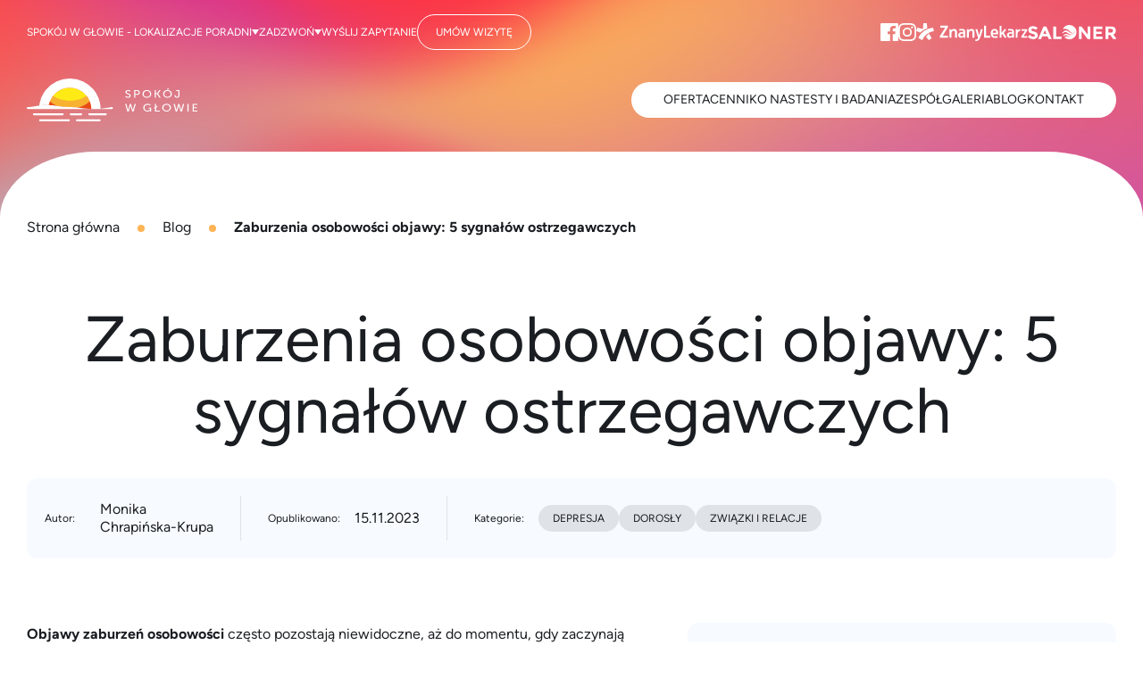

--- FILE ---
content_type: text/html; charset=UTF-8
request_url: https://spokojwglowie.pl/zaburzenia-osobowosci-objawy/
body_size: 90459
content:
<!DOCTYPE html><html><head><meta charSet="utf-8"/><meta http-equiv="x-ua-compatible" content="ie=edge"/><meta name="viewport" content="width=device-width, initial-scale=1, shrink-to-fit=no"/><meta name="generator" content="Gatsby 5.15.0"/><meta name="description" content="Poznaj Zaburzenia osobowości objawy: 5 kluczowych sygnałów ostrzegawczych, które pomogą wczesne rozpoznanie i zrozumienie tych zaburzeń." data-gatsby-head="true"/><meta property="og:title" content="Zaburzenia osobowości objawy: 5 sygnałów ostrzegawczych - Blog" data-gatsby-head="true"/><meta property="og:description" content="Poznaj Zaburzenia osobowości objawy: 5 kluczowych sygnałów ostrzegawczych, które pomogą wczesne rozpoznanie i zrozumienie tych zaburzeń." data-gatsby-head="true"/><meta property="og:type" content="website" data-gatsby-head="true"/><meta name="twitter:card" content="summary" data-gatsby-head="true"/><meta name="twitter:creator" content="" data-gatsby-head="true"/><meta name="twitter:title" content="Zaburzenia osobowości objawy: 5 sygnałów ostrzegawczych - Blog" data-gatsby-head="true"/><meta name="twitter:description" content="Poznaj Zaburzenia osobowości objawy: 5 kluczowych sygnałów ostrzegawczych, które pomogą wczesne rozpoznanie i zrozumienie tych zaburzeń." data-gatsby-head="true"/><meta property="og:image" content="https://cms.spokojwglowie.pl/wp-content/uploads/2023/11/zaburzenia-osobowosci-objawy-pomoc.jpg" data-gatsby-head="true"/><style data-href="/styles.d8f5f3786129da2cc9ec.css" data-identity="gatsby-global-css">@charset "UTF-8";.page-error{padding-top:60px;text-align:center}.page-error .container{align-items:center;display:flex;flex-direction:column;justify-content:center}.page-error__title{font-size:26px;font-weight:400}.page-error__title:last-of-type{margin-bottom:90px}@media only screen and (max-width:575px){.page-error__title{font-size:24px}}.page-error__title strong{font-weight:700}.page-error__number{font-size:186px;font-weight:700;margin-bottom:-5px}@media only screen and (max-width:575px){.page-error__number{font-size:80px;margin-bottom:20px}}.page-thanks{padding-bottom:40px}@media only screen and (max-width:767px){.page-thanks{padding-top:60px}}.page-thanks .container{align-items:center;display:flex;flex-direction:column;justify-content:center;text-align:center}.page-thanks__title{font-size:80px;margin-bottom:46px}@media only screen and (max-width:767px){.page-thanks__title{font-size:42px}}.page-thanks__text{font-size:26px;margin-bottom:95px}@media only screen and (max-width:767px){.page-thanks__text{font-size:20px}}.blog-main__categories{display:flex;margin:0 0 45px;width:100%}@media only screen and (max-width:991px){.blog-main__categories{align-items:flex-start;flex-direction:column;justify-content:flex-start}}.blog-main__categories a{border-radius:25px;cursor:pointer;display:inline-block;font-size:14px;margin:3px 0;padding:6px 15px;text-align:center}.blog-main__categories a.current{background-color:#59c028;color:#fff}.blog-main__categories a.artykuly-partnerow{background-color:#f8b131;color:#fff}.blog-main__categories a.quizy{background-color:#1b264c;color:#fff;margin:0 0 0 10px}.blog-main__cat-text{margin-top:8px;min-width:240px}@media only screen and (max-width:991px){.blog-main__cat-text{margin-bottom:20px}}.blog-main__description{margin:0 0 45px}.blog-main__categories-container{align-items:center;display:flex;flex-wrap:wrap;justify-content:flex-start}.blog-main__pagination--top{display:flex;justify-content:flex-end}@media(max-width:991px){.blog-main__pagination--top{justify-content:center;margin:30px 0 0}}@media only screen and (max-width:767px){.blog-main__pagination--top{justify-content:center;margin-top:40px}}@media(max-width:768px){.blog-main__search{text-align:center}}.blog-main__search input{-webkit-appearance:none;appearance:none;background-color:#fff;border:1px solid #d4d4d4;border-radius:0;color:#1b264c;display:block;font-size:16px;outline:none;padding:15px 20px;width:100%}@media(max-width:768px){.blog-main__search input{margin:10px 0;padding:10px 20px}}.page-reservation__info p{margin:0 0 15px}.page-reservation__info a{color:#0d6efd}.page-reservation__info a:hover{color:#0d6efd;text-decoration:underline}.page-reservation-main{padding:40px 0;text-align:center}@media(max-width:768px){.page-reservation-main{padding:0}}.page-reservation-main img{margin:0 auto;max-width:380px;width:100%}@media(max-width:768px){.page-reservation-main img:not(.no-m){margin:50px 0 0}}.page-reservation-main p{font-size:22px;line-height:31px;margin:20px 0 40px;min-height:62px}@media(max-width:768px){.page-reservation-main p{margin:15px 0;min-height:auto}}.page-reservation-main .row{position:relative}.page-reservation-main .row:after{background-color:#f2f2f2;content:"";height:100%;left:0;margin:0 auto;position:absolute;right:0;top:0;width:1px}@media(max-width:768px){.page-reservation-main .row:after{content:none}}#bookero-plugin .bookero-plugin-header{background-color:#59c028}#bookero-plugin .week-days-hour.is-valid{background-color:#59c028;color:#fff}#bookero-plugin .week-days-hour.is-selected{background-color:#f8b131;border-color:#f8b131}#bookero-plugin .submit-section .submit-button{background-color:#f8b131}#bookero-plugin .submit-section .back-button:hover{color:#59c028}#bookero-plugin .inquiry-actions-details:after{border-right:2px solid #59c028;border-top:2px solid #59c028}#bookero-plugin .bookero-plugin-form-wrapper a{color:#0d6efd}#bookero-plugin .switcher.is-active{background:#59c028;border-color:#59c028}.psycho-tests__top-desc p:not(:last-child){margin:0 0 15px}.psycho-tests__bottom-desc{margin:65px 0 0}@media(max-width:768px){.psycho-tests__bottom-desc{margin:30px 0 0}}.psycho-tests__bottom-desc p{margin:0 0 15px}.psycho-tests__bottom-desc ol,.psycho-tests__bottom-desc ul{margin:32px 0 15px;padding:0 0 0 20px}.psycho-tests__bottom-desc ol li:not(:last-child),.psycho-tests__bottom-desc ul li:not(:last-child){margin:0 0 10px}.psycho-tests__bottom-desc h1,.psycho-tests__bottom-desc h2,.psycho-tests__bottom-desc h3,.psycho-tests__bottom-desc h4,.psycho-tests__bottom-desc h5,.psycho-tests__bottom-desc h6{font-weight:400;margin:42px 0 15px}.psycho-tests__bottom-desc h1 strong,.psycho-tests__bottom-desc h2 strong,.psycho-tests__bottom-desc h3 strong,.psycho-tests__bottom-desc h4 strong,.psycho-tests__bottom-desc h5 strong,.psycho-tests__bottom-desc h6 strong{font-weight:400!important}.psycho-tests__bottom-desc h1{font-size:48px;line-height:58px}@media(max-width:991px){.psycho-tests__bottom-desc h1{font-size:40px;line-height:50px}}.psycho-tests__bottom-desc h2{font-size:40px;line-height:50px}@media(max-width:991px){.psycho-tests__bottom-desc h2{font-size:36px;line-height:46px}}.psycho-tests__bottom-desc h3{font-size:32px;line-height:42px}.psycho-tests__bottom-desc h4{font-size:26px;line-height:36px}.psycho-tests__bottom-desc h5{font-size:20px;line-height:28px}.psycho-tests__bottom-desc img{margin:32px 0}.psycho-tests__nav{align-items:flex-end;border-bottom:1px solid #f2f2f2;display:flex;flex-wrap:wrap;justify-content:flex-start;margin:85px 0 30px}@media(max-width:768px){.psycho-tests__nav{align-items:center;justify-content:center;margin:50px 0 25px}}.psycho-tests__nav button{align-items:center;background-color:#ebebeb;border:none;border-radius:20px 20px 0 0;display:flex;justify-content:center;margin:0 30px 0 0;min-height:52px;padding:0 25px;transition:all .15s linear}@media(max-width:991px){.psycho-tests__nav button{border-radius:15px 15px 0 0;margin:0 15px 0 0;min-height:42px;padding:0 15px}}@media(max-width:768px){.psycho-tests__nav button{border-radius:10px;margin:0 10px 10px}}.psycho-tests__nav button.current,.psycho-tests__nav button:hover{color:#fff}.psycho-tests__nav button:first-child.current,.psycho-tests__nav button:first-child:hover{background-color:#f8b131}.psycho-tests__nav button:nth-child(2).current,.psycho-tests__nav button:nth-child(2):hover{background-color:#e8156e}.psycho-tests__nav button:nth-child(3).current,.psycho-tests__nav button:nth-child(3):hover{background-color:#1b264c}.psycho-tests__nav button:nth-child(4).current,.psycho-tests__nav button:nth-child(4):hover{background-color:#59c028}.psycho-tests__nav button:nth-child(5).current,.psycho-tests__nav button:nth-child(5):hover{background-color:#7f14ce}.psycho-tests__content h3{border-bottom:1px solid #f2f2f2;font-size:26px;font-weight:700;margin:0 0 30px;padding:0 0 15px}.psycho-tests__content img{margin:0 0 30px}.psycho-tests__tile{align-items:center;background-color:#1b264c;color:#fff;display:flex;flex-direction:column;height:calc(100% - 30px);justify-content:space-between;margin:0 0 30px;padding:25px 15px;text-align:center}.psycho-tests__tile h4{font-weight:700;margin:0 0 15px}.psycho-tests__tile span{display:block;font-size:14px;line-height:1.2}.psycho-tests__tile div:last-child span:first-child{border-top:1px solid #121b39;padding:10px 0 0}.psycho-tests__tile p{border-bottom:1px solid #121b39;margin:0 0 10px;padding:0 0 10px}.page-contact__baner{margin-bottom:90px;text-align:center}@media(min-width:575px){.page-contact__baner .mobile{display:none}}@media(max-width:575px){.page-contact__baner{margin-bottom:45px;margin-top:-45px}.page-contact__baner .desktop{display:none}}.page-contact__column-title{color:#1b264c;font-size:26px;font-weight:700;margin-bottom:25px}.page-contact__column-text{margin-bottom:30px;max-width:370px}@media only screen and (max-width:767px){.page-contact__column-text{max-width:100%}}.page-contact__column-text p{color:#1b264c;font-size:16px;font-weight:400;margin-bottom:25px}.page-contact__column-text p:last-child{margin-bottom:0}.page-contact__contact-item{margin-top:30px}.page-contact__title{font-weight:700;margin-bottom:8px}.page-contact__desc{margin-top:25px}@media only screen and (max-width:767px){.page-contact__form-title{margin-top:45px}}.page-contact__contact-link{color:#1b264c;display:block;font-size:16px;font-weight:700;margin-bottom:15px;padding-left:35px;position:relative}.page-contact__contact-link:before{background-position:50%;background-repeat:no-repeat;background-size:contain;content:"";left:0;position:absolute;top:50%;transform:translateY(-50%);transition:all .25s}.page-contact__contact-link:active,.page-contact__contact-link:focus,.page-contact__contact-link:hover{color:#0d6efd}.page-contact__contact-link--phone:active:before,.page-contact__contact-link--phone:focus:before,.page-contact__contact-link--phone:hover:before{background-image:url([data-uri])}.page-contact__contact-link--phone:before{background-image:url([data-uri]);height:20px;width:20px}.page-contact__contact-link--email:active:before,.page-contact__contact-link--email:focus:before,.page-contact__contact-link--email:hover:before{background-image:url([data-uri])}.page-contact__contact-link--email:before{background-image:url([data-uri]);height:17px;width:20px}.page-contact__map-title{margin-bottom:35px}.page-contact__phones-wrapper{display:flex}.page-contact__phones-wrapper>a{margin-right:30px}.contact-map{margin-top:90px}.contact-map__map-wrapper{position:relative;width:100%}.contact-map__text{background-color:#1b264c;color:#fff;left:0;padding:55px 50px;position:absolute;text-align:center;top:0;z-index:9}@media only screen and (max-width:767px){.contact-map__text{padding:25px;width:100%}}.contact-map__address{margin-top:15px}.gallery-info a{color:#0d6efd}.gallery-info a:hover{color:#0d6efd;text-decoration:underline}.gallery-info__text p:not(:last-child){margin:0 0 20px}.gallery{margin-top:65px}.gallery .container>.row,.gallery .container>.row>*{--bs-gutter-x:0}.gallery__img{background-position:50%;background-repeat:no-repeat;background-size:cover;border:1px solid #fff;position:relative;width:100%}.gallery__img--big{height:374px}@media only screen and (max-width:767px){.gallery__img--big{height:300px}}.gallery__img--small{height:187px}@media only screen and (max-width:767px){.gallery__img--small{height:300px}}.ReactModalPortal .ril__navButtonPrev{left:5%!important}.ReactModalPortal .ril__navButtonNext{right:5%!important}.media-section-1{padding-bottom:100px}.media-section-1 img{display:block;margin-bottom:45px}@media only screen and (max-width:991px){.media-section-1 img{margin:20px auto}}.media-section-1 p{margin-bottom:45px}@media only screen and (max-width:991px){.media-section-1 p{margin-bottom:20px}}.media-section-1__text p:first-child{margin-bottom:20px}.media-section-1 a{color:#0d6efd}.media-section-1 a:hover{color:#44a913;text-decoration:underline}.media-section-2__logo-container{align-items:flex-start;display:flex;justify-content:center;margin-bottom:100px}@media only screen and (max-width:767px){.media-section-2__logo-container{align-items:flex-start;margin-bottom:50px}}.media-section-3__zoom-icon{background-image:url([data-uri]);background-position:50%;background-repeat:no-repeat;background-size:contain;height:41px;left:50%;opacity:0;position:absolute;top:50%;transform:translate(-50%,-50%);transition:all .25s;width:41px;z-index:3}.media-section-3__bg{background-color:rgba(0,0,0,.2);height:100%;left:0;opacity:0;position:absolute;top:0;transition:all .25s;width:100%;z-index:1}.media-section-3__img{background-position:50%;background-repeat:no-repeat;background-size:cover;cursor:pointer;height:374px;margin:1px;position:relative;width:calc(100% - 2px)}.media-section-3__img:hover .media-section-3__bg,.media-section-3__img:hover .media-section-3__zoom-icon{opacity:1}.online-section-1{padding-bottom:100px}@media only screen and (max-width:575px){.online-section-1{padding-bottom:50px}}.online-section-1__points-container{margin-top:70px}.online-section-1__point-container{align-items:center;display:flex;flex-direction:column;justify-content:flex-start}@media only screen and (max-width:991px){.online-section-1__point-container{margin:0 auto 50px;max-width:400px}}.online-section-1__circle{align-items:center;border-radius:50px;display:flex;font-size:26px;height:82px;justify-content:center;margin-bottom:30px;position:relative;text-align:center;width:82px}.online-section-1__circle:after,.online-section-1__circle:before{content:"";height:1px;position:absolute;width:86px}@media only screen and (max-width:991px){.online-section-1__circle:after,.online-section-1__circle:before{display:none}}.online-section-1__circle:after{right:-110px}.online-section-1__circle:before{left:-110px}@media only screen and (max-width:1199px){.online-section-1__circle:before{left:-80px;width:60px}}.online-section-1__circle--1{background-color:#1b264c;color:#fff}.online-section-1__circle--1:after{background-color:#1b264c}.online-section-1__circle--2{background-color:#feeb15;color:#1b264c}.online-section-1__circle--2:after,.online-section-1__circle--2:before{background-color:#feeb15}.online-section-1__circle--3{background-color:#f8b131;color:#fff}.online-section-1__circle--3:after,.online-section-1__circle--3:before{background-color:#f8b131}.online-section-1__circle--4{background-color:#e84c15;color:#fff}.online-section-1__circle--4:before{background-color:#e84c15}.online-section-1__point-text{max-width:100%;text-align:center;width:100%}.online-section-1__point-text a{color:#0d6efd}.online-section-1__point-text a:hover{color:#0d6efd;text-decoration:underline}.online-section-1__small-text{font-size:12px;margin-top:25px;text-align:center}.online-section-1__bottom-text{margin-top:65px}@media only screen and (max-width:575px){.online-section-1__bottom-text{margin-top:0}}.online-section-2{padding-bottom:100px}@media only screen and (max-width:575px){.online-section-2{padding-bottom:50px}}@media only screen and (max-width:767px){.online-section-2 img{display:block;margin:50px auto 0}}.online-section-3{padding-bottom:100px}@media only screen and (max-width:575px){.online-section-3{padding-bottom:50px}}.online-section-3 .row{margin-bottom:30px}.online-section-3 .row:last-child{margin-bottom:0}.online-section-3__subtitle{margin:30px 0 50px}.online-section-3__icons-container{align-items:flex-start;display:flex;flex-wrap:wrap;justify-content:flex-end}@media(max-width:720px){.online-section-3__icons-container{align-items:center;flex-direction:column}}.online-section-3__single-icon{flex:0 0 33.33%;margin-bottom:30px;max-width:33.33%}@media(max-width:720px){.online-section-3__single-icon{flex:unset;max-width:80%}}.online-section-3__single-icon img{height:auto;max-height:60px;max-width:100%}@media(max-width:980px){.online-section-3__single-icon img{max-height:40px}}.online-section-3__single-icon--email img{max-height:45px}@media(max-width:980px){.online-section-3__single-icon--email img{max-height:30px}}@media only screen and (max-width:991px){.online-section-3__single-icon{display:flex;flex:0 0 50%;justify-content:center}}.online-section-4{padding-bottom:100px}@media only screen and (max-width:575px){.online-section-4{padding-bottom:50px}}.online-section-4__subtitle{margin:24px 0}.online-section-4 ul{column-count:2;margin-bottom:30px}@media only screen and (max-width:767px){.online-section-4 ul{column-count:1}}.online-buttons{align-items:center;display:flex;justify-content:space-between;padding:0 50px}@media only screen and (max-width:991px){.online-buttons{flex-wrap:wrap;justify-content:center;padding:15px}}.online-buttons a{color:#fff!important}@media only screen and (max-width:991px){.online-buttons a{margin:10px}}.online-section-5{padding-bottom:100px}@media only screen and (max-width:575px){.online-section-5{padding-bottom:50px}}.team-persons{margin-top:50px}.team-persons__info{margin-top:45px}.team-visit,.team-work{padding-top:90px}.team-visit__text a{color:#0d6efd}.team-visit__text a:hover{color:#0d6efd;text-decoration:underline}.team-visit__buttons{align-items:center;display:flex;justify-content:space-between;margin-top:40px;padding:0 50px}@media only screen and (max-width:991px){.team-visit__buttons{flex-wrap:wrap;justify-content:center;padding:15px}}.team-visit__buttons a{color:#fff!important}@media only screen and (max-width:991px){.team-visit__buttons a{margin:10px}}.team-tabs{border-bottom:1px solid #f2f2f2;display:block}@media only screen and (max-width:991px){.team-tabs{display:none}}.team-tabs__single{background:#ebebeb;border:none;border-radius:20px 20px 0 0;color:#1b264c;margin-right:32px;margin-top:40px;padding:16px 24px}.team-tabs__single.active{background:#f8b131;color:#fff}.team-search{align-items:center;display:flex;justify-content:space-between;margin:35px 0 30px}@media(max-width:650px){.team-search{flex-direction:column}}.team-search .contact-form__input-group{margin:0 30px 0 0;width:100%}@media(max-width:650px){.team-search .contact-form__input-group{margin:0 0 10px}}.team-search .button{min-width:270px;padding:13px 15px}@media(max-width:650px){.team-search .button{width:100%}}.text-page{padding-bottom:50px}.text-page .home-last-news,.text-page .home-reviews{margin-bottom:60px;margin-top:0;padding-top:0}.text-page .home-last-news h2,.text-page .home-reviews h2{border-bottom:0}.text-page__team-container .person-tile{margin:30px 0 0}.text-page__text-container{overflow:hidden;width:100%}.text-page__text-container p{margin:0 0 15px}.text-page__text-container ol,.text-page__text-container ul{margin:32px 0 15px;padding:0 0 0 20px}.text-page__text-container ol li:not(:last-child),.text-page__text-container ul li:not(:last-child){margin:0 0 10px}.text-page__text-container h1,.text-page__text-container h2,.text-page__text-container h3,.text-page__text-container h4,.text-page__text-container h5,.text-page__text-container h6{font-weight:400;margin:42px 0 15px}.text-page__text-container h1 strong,.text-page__text-container h2 strong,.text-page__text-container h3 strong,.text-page__text-container h4 strong,.text-page__text-container h5 strong,.text-page__text-container h6 strong{font-weight:400!important}.text-page__text-container h1{font-size:48px;line-height:58px}@media(max-width:991px){.text-page__text-container h1{font-size:40px;line-height:50px}}.text-page__text-container h2{font-size:40px;line-height:50px}@media(max-width:991px){.text-page__text-container h2{font-size:36px;line-height:46px}}.text-page__text-container h3{font-size:32px;line-height:42px}.text-page__text-container h4{font-size:26px;line-height:36px}.text-page__text-container h5{font-size:20px;line-height:28px}.text-page__text-container img{margin:32px 0}.text-page__text-container .ng-star-inserted{padding-top:0}.text-page .text-page__tiles-container .row{row-gap:24px}.text-page img{height:auto;max-width:100%}.text-page__big-img-container{display:flex;justify-content:center}.text-page p a{color:#0d6efd!important}.text-page__links-container{align-items:flex-start;display:flex;flex-wrap:wrap;justify-content:flex-start;margin:50px 0 0}@media(max-width:800px){.text-page__links-container{flex-direction:column;margin-top:0}}.text-page__single-link{flex:0 0 50%;margin:0 0 15px;max-width:50%}.text-page__single-link a{color:#0d6efd}.text-page .alignright{display:block!important;float:right;margin:0 0 25px 25px}@media only screen and (max-width:767px){.text-page .alignright{float:none;margin:25px auto}}.text-page .alignleft{display:block!important;float:left;margin:0 25px 25px 0}@media only screen and (max-width:767px){.text-page .alignleft{float:none;margin:25px auto}}.text-page .aligncenter{display:block!important;margin:25px auto}@media(max-width:712px){.text-page__tiles-container .simple-horizontal-card__thumbnail{display:none}}.tiles-page .row{margin-bottom:88px;row-gap:64px}@media only screen and (max-width:1699px){.tiles-page .row{row-gap:32px}}@media only screen and (max-width:1199px){.tiles-page .row{row-gap:24px}}.tiles-page .simple-card{height:100%}.tiles-page .simple-card__body{padding-top:64px!important}.tiles-page .simple-card__body__header{margin-bottom:0}.tiles-page .simple-card__body__header h3{min-height:unset}.tp-sidebar,.tp-sidebar__item{display:flex;flex-direction:column;gap:16px}.tp-sidebar__item{background-color:#f7fbff;border-radius:12px;height:-webkit-fit-content;height:fit-content;padding:24px;width:100%}.post-main__info-container{align-items:flex-start;column-gap:15px;display:flex;justify-content:space-between}@media(max-width:991px){.post-main__info-container{align-items:center;justify-content:center}}.post-main__info-container>div:first-child{display:flex;flex-direction:column;gap:15px}@media(max-width:991px){.post-main__info-container>div:first-child{align-items:center;justify-content:center}}.post-main__info-container>div:first-child .date{align-items:center;display:flex;gap:25px;justify-content:flex-start}@media(max-width:991px){.post-main__info-container>div:first-child .date{flex-direction:column;justify-content:center}}.post-main__info-container>div>.post-author{margin-right:20px}@media(max-width:670px){.post-main__info-container>div>.post-author{margin-right:0}.post-main__info-container>div>.post-date{justify-content:center}}@media only screen and (max-width:991px){.post-main__info-container{align-items:center;flex-direction:column;justify-content:flex-start;row-gap:15px}}.post-main__content{margin-top:20px;overflow:hidden;width:100%}.post-main__content ul{display:inline-block;margin:28px 0}.post-main__content h2{border-bottom:1px solid #f2f2f2;display:block;margin-bottom:45px;padding:60px 0 15px;width:100%}.post-main__content h1,.post-main__content h2,.post-main__content h3,.post-main__content h4,.post-main__content h5,.post-main__content h6,.post-main__content img,.post-main__content li,.post-main__content p,.post-main__content ul{margin:0 0 15px}.post-main__content img{height:auto;max-width:100%}.post-main__content a{color:#0d6efd}.post-main__author{background-color:#1b264c;color:#fff;margin:100px 0 0;padding:50px 100px}@media(max-width:991px){.post-main__author{padding:30px 50px}}@media(max-width:575px){.post-main__author{padding:30px 20px}}.post-main__author-inner{align-items:flex-start;display:flex;justify-content:flex-start}.post-main__author-image{background-position:50%;background-repeat:no-repeat;background-size:cover;border-radius:50%;height:74px;margin:0 30px 0 0;min-width:74px;width:74px}@media(max-width:575px){.post-main__author-image{margin:0 15px 0 0}}.post-main__author h3{font-weight:700;margin:10px 0 5px}.post-main__author-description{margin:30px 0 50px}.post-main .alignright{display:block!important;float:right;margin:0 0 25px 25px}@media only screen and (max-width:767px){.post-main .alignright{float:none;margin:25px auto}}.post-main .alignleft{display:block!important;float:left;margin:0 25px 25px 0}@media only screen and (max-width:767px){.post-main .alignleft{float:none;margin:25px auto}}.post-main .aligncenter{display:block!important;margin:25px auto}.post-main__button-item{align-items:center;display:flex;flex-direction:column;justify-content:flex-start;text-align:center}@media only screen and (max-width:767px){.post-main__button-item{margin-bottom:40px}}.post-main .react-share__ShareButton{background-color:#59c028!important;border-radius:50px!important;color:#fff!important;display:inline-block;font-size:16px!important;padding:13px 65px!important;text-align:center}.post-main .react-share__ShareButton:active,.post-main .react-share__ShareButton:focus,.post-main .react-share__ShareButton:hover{background-color:#44a913!important;color:#fff!important}.post-main__button-text{margin-bottom:45px}@media only screen and (max-width:767px){.post-main__button-text{margin-bottom:20px}}.single-person__img{background-image:url(/static/example-person-022ee4e5292b5641fdb60afc1cf6dedd.jpg);background-position:50%;background-repeat:no-repeat;background-size:cover;height:500px;margin:0 auto;max-width:400px;width:100%}.single-person__content{padding-left:30px}@media(max-width:991px){.single-person__content{margin:40px 0 0;padding:0}}.single-person__content p{margin:0 0 15px}.single-person__content ol,.single-person__content ul{margin:15px 0;padding:0 0 0 20px}.single-person__content ol li:not(:last-child),.single-person__content ul li:not(:last-child){margin:0 0 10px}.single-person__content ol:first-child,.single-person__content ul:first-child{margin-top:0}.single-person__content ol ol,.single-person__content ol ul,.single-person__content ul ol,.single-person__content ul ul{margin-top:10px!important}.single-person__content h1,.single-person__content h2,.single-person__content h3,.single-person__content h4,.single-person__content h5,.single-person__content h6{font-weight:400;margin:42px 0 15px}@media(max-width:991px){.single-person__content h1,.single-person__content h2,.single-person__content h3,.single-person__content h4,.single-person__content h5,.single-person__content h6{margin-top:30px}}.single-person__content h1 strong,.single-person__content h2 strong,.single-person__content h3 strong,.single-person__content h4 strong,.single-person__content h5 strong,.single-person__content h6 strong{font-weight:400!important}.single-person__content h1{font-size:48px;line-height:58px}@media(max-width:991px){.single-person__content h1{font-size:40px;line-height:50px}}.single-person__content h2{font-size:40px;line-height:50px}@media(max-width:991px){.single-person__content h2{font-size:36px;line-height:46px}}.single-person__content h3{font-size:32px;line-height:42px}.single-person__content h4{font-size:26px;line-height:36px}.single-person__content h5{font-size:20px;line-height:28px}.single-person__content h1:first-child,.single-person__content h2:first-child,.single-person__content h3:first-child,.single-person__content h4:first-child,.single-person__content h5:first-child,.single-person__content h6:first-child{margin-top:0}.single-person__content .ng-star-inserted{padding-top:0}.single-person__content .gatsby-image-wrapper{width:100%}.single-person__content img{border-radius:12px;height:auto;margin:32px 0 0;width:100%}.single-person__content iframe{aspect-ratio:16/9;display:block;height:auto;width:100%}.single-person__content a{color:#0d6efd}.single-person__content a:hover{text-decoration:underline}.single-person__certs{margin-top:100px}.single-person__zoom-icon{background-image:url([data-uri]);background-position:50%;background-repeat:no-repeat;background-size:contain;display:none;height:41px;left:50%;position:absolute;top:50%;transform:translate(-50%,-50%);width:41px}.single-person__single-cert{align-items:center;border:1px solid #ebebeb;cursor:pointer;display:flex;justify-content:center;margin-bottom:25px;padding:30px;position:relative;transition:all .25s;width:100%}.single-person__single-cert:hover{background-color:#e3e3e3}.single-person__single-cert:hover .single-person__zoom-icon{display:block}.single-person__btn{align-items:center;display:flex;justify-content:center;margin:35px 0 0}.single-person__media{padding-left:30px}@media(max-width:991px){.single-person__media{padding:0}}.single-person__media h3{font-weight:700}.single-person__media .row{justify-content:space-between}.single-person__media .row [class*=col-]{width:48%}@media(max-width:991px){.single-person__media .row [class*=col-]{width:50%}}@media(max-width:575px){.single-person__media .row [class*=col-]{width:100%}}.single-person__media-item{display:block;margin:30px 0 0}.single-person__media-item-image{background-position:50%;background-repeat:no-repeat;background-size:cover;margin:0 0 10px;min-height:195px}.single-person__media-item div{align-items:center;display:flex;justify-content:space-between}.single-person__media-item h4{font-weight:700;margin:5px 0 0}/*!
 * Bootstrap  v5.3.8 (https://getbootstrap.com/)
 * Copyright 2011-2025 The Bootstrap Authors
 * Licensed under MIT (https://github.com/twbs/bootstrap/blob/main/LICENSE)
 */:root,[data-bs-theme=light]{--bs-blue:#0d6efd;--bs-indigo:#6610f2;--bs-purple:#6f42c1;--bs-pink:#d63384;--bs-red:#dc3545;--bs-orange:#fd7e14;--bs-yellow:#ffc107;--bs-green:#198754;--bs-teal:#20c997;--bs-cyan:#0dcaf0;--bs-black:#000;--bs-white:#fff;--bs-gray:#6c757d;--bs-gray-dark:#343a40;--bs-gray-100:#f8f9fa;--bs-gray-200:#e9ecef;--bs-gray-300:#dee2e6;--bs-gray-400:#ced4da;--bs-gray-500:#adb5bd;--bs-gray-600:#6c757d;--bs-gray-700:#495057;--bs-gray-800:#343a40;--bs-gray-900:#212529;--bs-primary:#0d6efd;--bs-secondary:#6c757d;--bs-success:#198754;--bs-info:#0dcaf0;--bs-warning:#ffc107;--bs-danger:#dc3545;--bs-light:#f8f9fa;--bs-dark:#212529;--bs-primary-rgb:13,110,253;--bs-secondary-rgb:108,117,125;--bs-success-rgb:25,135,84;--bs-info-rgb:13,202,240;--bs-warning-rgb:255,193,7;--bs-danger-rgb:220,53,69;--bs-light-rgb:248,249,250;--bs-dark-rgb:33,37,41;--bs-primary-text-emphasis:#052c65;--bs-secondary-text-emphasis:#2b2f32;--bs-success-text-emphasis:#0a3622;--bs-info-text-emphasis:#055160;--bs-warning-text-emphasis:#664d03;--bs-danger-text-emphasis:#58151c;--bs-light-text-emphasis:#495057;--bs-dark-text-emphasis:#495057;--bs-primary-bg-subtle:#cfe2ff;--bs-secondary-bg-subtle:#e2e3e5;--bs-success-bg-subtle:#d1e7dd;--bs-info-bg-subtle:#cff4fc;--bs-warning-bg-subtle:#fff3cd;--bs-danger-bg-subtle:#f8d7da;--bs-light-bg-subtle:#fcfcfd;--bs-dark-bg-subtle:#ced4da;--bs-primary-border-subtle:#9ec5fe;--bs-secondary-border-subtle:#c4c8cb;--bs-success-border-subtle:#a3cfbb;--bs-info-border-subtle:#9eeaf9;--bs-warning-border-subtle:#ffe69c;--bs-danger-border-subtle:#f1aeb5;--bs-light-border-subtle:#e9ecef;--bs-dark-border-subtle:#adb5bd;--bs-white-rgb:255,255,255;--bs-black-rgb:0,0,0;--bs-font-sans-serif:system-ui,-apple-system,"Segoe UI",Roboto,"Helvetica Neue","Noto Sans","Liberation Sans",Arial,sans-serif,"Apple Color Emoji","Segoe UI Emoji","Segoe UI Symbol","Noto Color Emoji";--bs-font-monospace:SFMono-Regular,Menlo,Monaco,Consolas,"Liberation Mono","Courier New",monospace;--bs-gradient:linear-gradient(180deg,hsla(0,0%,100%,.15),hsla(0,0%,100%,0));--bs-body-font-family:var(--bs-font-sans-serif);--bs-body-font-size:1rem;--bs-body-font-weight:400;--bs-body-line-height:1.5;--bs-body-color:#212529;--bs-body-color-rgb:33,37,41;--bs-body-bg:#fff;--bs-body-bg-rgb:255,255,255;--bs-emphasis-color:#000;--bs-emphasis-color-rgb:0,0,0;--bs-secondary-color:rgba(33,37,41,.75);--bs-secondary-color-rgb:33,37,41;--bs-secondary-bg:#e9ecef;--bs-secondary-bg-rgb:233,236,239;--bs-tertiary-color:rgba(33,37,41,.5);--bs-tertiary-color-rgb:33,37,41;--bs-tertiary-bg:#f8f9fa;--bs-tertiary-bg-rgb:248,249,250;--bs-heading-color:inherit;--bs-link-color:#0d6efd;--bs-link-color-rgb:13,110,253;--bs-link-decoration:underline;--bs-link-hover-color:#0a58ca;--bs-link-hover-color-rgb:10,88,202;--bs-code-color:#d63384;--bs-highlight-color:#212529;--bs-highlight-bg:#fff3cd;--bs-border-width:1px;--bs-border-style:solid;--bs-border-color:#dee2e6;--bs-border-color-translucent:rgba(0,0,0,.175);--bs-border-radius:0.375rem;--bs-border-radius-sm:0.25rem;--bs-border-radius-lg:0.5rem;--bs-border-radius-xl:1rem;--bs-border-radius-xxl:2rem;--bs-border-radius-2xl:var(--bs-border-radius-xxl);--bs-border-radius-pill:50rem;--bs-box-shadow:0 0.5rem 1rem rgba(0,0,0,.15);--bs-box-shadow-sm:0 0.125rem 0.25rem rgba(0,0,0,.075);--bs-box-shadow-lg:0 1rem 3rem rgba(0,0,0,.175);--bs-box-shadow-inset:inset 0 1px 2px rgba(0,0,0,.075);--bs-focus-ring-width:0.25rem;--bs-focus-ring-opacity:0.25;--bs-focus-ring-color:rgba(13,110,253,.25);--bs-form-valid-color:#198754;--bs-form-valid-border-color:#198754;--bs-form-invalid-color:#dc3545;--bs-form-invalid-border-color:#dc3545}[data-bs-theme=dark]{--bs-body-color:#dee2e6;--bs-body-color-rgb:222,226,230;--bs-body-bg:#212529;--bs-body-bg-rgb:33,37,41;--bs-emphasis-color:#fff;--bs-emphasis-color-rgb:255,255,255;--bs-secondary-color:rgba(222,226,230,.75);--bs-secondary-color-rgb:222,226,230;--bs-secondary-bg:#343a40;--bs-secondary-bg-rgb:52,58,64;--bs-tertiary-color:rgba(222,226,230,.5);--bs-tertiary-color-rgb:222,226,230;--bs-tertiary-bg:#2b3035;--bs-tertiary-bg-rgb:43,48,53;--bs-primary-text-emphasis:#6ea8fe;--bs-secondary-text-emphasis:#a7acb1;--bs-success-text-emphasis:#75b798;--bs-info-text-emphasis:#6edff6;--bs-warning-text-emphasis:#ffda6a;--bs-danger-text-emphasis:#ea868f;--bs-light-text-emphasis:#f8f9fa;--bs-dark-text-emphasis:#dee2e6;--bs-primary-bg-subtle:#031633;--bs-secondary-bg-subtle:#161719;--bs-success-bg-subtle:#051b11;--bs-info-bg-subtle:#032830;--bs-warning-bg-subtle:#332701;--bs-danger-bg-subtle:#2c0b0e;--bs-light-bg-subtle:#343a40;--bs-dark-bg-subtle:#1a1d20;--bs-primary-border-subtle:#084298;--bs-secondary-border-subtle:#41464b;--bs-success-border-subtle:#0f5132;--bs-info-border-subtle:#087990;--bs-warning-border-subtle:#997404;--bs-danger-border-subtle:#842029;--bs-light-border-subtle:#495057;--bs-dark-border-subtle:#343a40;--bs-heading-color:inherit;--bs-link-color:#6ea8fe;--bs-link-hover-color:#8bb9fe;--bs-link-color-rgb:110,168,254;--bs-link-hover-color-rgb:139,185,254;--bs-code-color:#e685b5;--bs-highlight-color:#dee2e6;--bs-highlight-bg:#664d03;--bs-border-color:#495057;--bs-border-color-translucent:hsla(0,0%,100%,.15);--bs-form-valid-color:#75b798;--bs-form-valid-border-color:#75b798;--bs-form-invalid-color:#ea868f;--bs-form-invalid-border-color:#ea868f;color-scheme:dark}@media (prefers-reduced-motion:no-preference){:root{scroll-behavior:smooth}}body{-webkit-text-size-adjust:100%;-webkit-tap-highlight-color:transparent;background-color:var(--bs-body-bg);color:var(--bs-body-color);font-family:var(--bs-body-font-family);font-size:var(--bs-body-font-size);font-weight:var(--bs-body-font-weight);line-height:var(--bs-body-line-height);text-align:var(--bs-body-text-align)}hr{border:0;border-top:var(--bs-border-width) solid;color:inherit;margin:1rem 0;opacity:.25}.h1,.h2,.h3,.h4,.h5,.h6,h1,h2,h3,h4,h5,h6{color:var(--bs-heading-color);font-weight:500;line-height:1.2;margin-bottom:.5rem;margin-top:0}.h1,h1{font-size:calc(1.375rem + 1.5vw)}@media (min-width:1200px){.h1,h1{font-size:2.5rem}}.h2,h2{font-size:calc(1.325rem + .9vw)}@media (min-width:1200px){.h2,h2{font-size:2rem}}.h3,h3{font-size:calc(1.3rem + .6vw)}@media (min-width:1200px){.h3,h3{font-size:1.75rem}}.h4,h4{font-size:calc(1.275rem + .3vw)}@media (min-width:1200px){.h4,h4{font-size:1.5rem}}.h5,h5{font-size:1.25rem}.h6,h6{font-size:1rem}p{margin-bottom:1rem;margin-top:0}abbr[title]{cursor:help;-webkit-text-decoration:underline dotted;text-decoration:underline dotted;-webkit-text-decoration-skip-ink:none;text-decoration-skip-ink:none}address{font-style:normal;line-height:inherit;margin-bottom:1rem}ol,ul{padding-left:2rem}dl,ol,ul{margin-bottom:1rem;margin-top:0}ol ol,ol ul,ul ol,ul ul{margin-bottom:0}dt{font-weight:700}dd{margin-bottom:.5rem;margin-left:0}blockquote{margin:0 0 1rem}b,strong{font-weight:bolder}.small,small{font-size:.875em}.mark,mark{background-color:var(--bs-highlight-bg);color:var(--bs-highlight-color);padding:.1875em}sub,sup{font-size:.75em;line-height:0;position:relative;vertical-align:baseline}sub{bottom:-.25em}sup{top:-.5em}a{color:rgba(var(--bs-link-color-rgb),var(--bs-link-opacity,1));text-decoration:underline}a:hover{--bs-link-color-rgb:var(--bs-link-hover-color-rgb)}a:not([href]):not([class]),a:not([href]):not([class]):hover{color:inherit;text-decoration:none}code,kbd,pre,samp{font-family:var(--bs-font-monospace);font-size:1em}pre{display:block;font-size:.875em;margin-bottom:1rem;margin-top:0;overflow:auto}pre code{color:inherit;font-size:inherit;word-break:normal}code{word-wrap:break-word;color:var(--bs-code-color);font-size:.875em}a>code{color:inherit}kbd{background-color:var(--bs-body-color);border-radius:.25rem;color:var(--bs-body-bg);font-size:.875em;padding:.1875rem .375rem}kbd kbd{font-size:1em;padding:0}figure{margin:0 0 1rem}img,svg{vertical-align:middle}table{caption-side:bottom}caption{color:var(--bs-secondary-color);padding-bottom:.5rem;padding-top:.5rem;text-align:left}th{text-align:-webkit-match-parent}tbody,td,tfoot,th,thead,tr{border:0 solid;border-color:inherit}label{display:inline-block}button:focus:not(:focus-visible){outline:0}[role=button]{cursor:pointer}select{word-wrap:normal}select:disabled{opacity:1}[list]:not([type=date]):not([type=datetime-local]):not([type=month]):not([type=week]):not([type=time])::-webkit-calendar-picker-indicator{display:none!important}[type=button]:not(:disabled),[type=reset]:not(:disabled),[type=submit]:not(:disabled),button:not(:disabled){cursor:pointer}::-moz-focus-inner{border-style:none;padding:0}legend{float:left;font-size:calc(1.275rem + .3vw);line-height:inherit;margin-bottom:.5rem;padding:0;width:100%}@media (min-width:1200px){legend{font-size:1.5rem}}legend+*{clear:left}::-webkit-datetime-edit-day-field,::-webkit-datetime-edit-fields-wrapper,::-webkit-datetime-edit-hour-field,::-webkit-datetime-edit-minute,::-webkit-datetime-edit-month-field,::-webkit-datetime-edit-text,::-webkit-datetime-edit-year-field{padding:0}::-webkit-inner-spin-button{height:auto}[type=search]{-webkit-appearance:textfield}[type=search]::-webkit-search-cancel-button{cursor:pointer;filter:grayscale(1)}::-webkit-search-decoration{-webkit-appearance:none}::-webkit-color-swatch-wrapper{padding:0}::file-selector-button{-webkit-appearance:button;font:inherit}output{display:inline-block}iframe{border:0}summary{cursor:pointer;display:list-item}progress{vertical-align:baseline}.lead{font-size:1.25rem;font-weight:300}.display-1{font-size:calc(1.625rem + 4.5vw);font-weight:300;line-height:1.2}@media (min-width:1200px){.display-1{font-size:5rem}}.display-2{font-size:calc(1.575rem + 3.9vw);font-weight:300;line-height:1.2}@media (min-width:1200px){.display-2{font-size:4.5rem}}.display-3{font-size:calc(1.525rem + 3.3vw);font-weight:300;line-height:1.2}@media (min-width:1200px){.display-3{font-size:4rem}}.display-4{font-size:calc(1.475rem + 2.7vw);font-weight:300;line-height:1.2}@media (min-width:1200px){.display-4{font-size:3.5rem}}.display-5{font-size:calc(1.425rem + 2.1vw);font-weight:300;line-height:1.2}@media (min-width:1200px){.display-5{font-size:3rem}}.display-6{font-size:calc(1.375rem + 1.5vw);font-weight:300;line-height:1.2}@media (min-width:1200px){.display-6{font-size:2.5rem}}.list-inline,.list-unstyled{list-style:none;padding-left:0}.list-inline-item{display:inline-block}.list-inline-item:not(:last-child){margin-right:.5rem}.initialism{font-size:.875em;text-transform:uppercase}.blockquote{font-size:1.25rem;margin-bottom:1rem}.blockquote>:last-child{margin-bottom:0}.blockquote-footer{color:#6c757d;font-size:.875em;margin-bottom:1rem;margin-top:-1rem}.blockquote-footer:before{content:"— "}.img-thumbnail{background-color:var(--bs-body-bg);border:var(--bs-border-width) solid var(--bs-border-color);border-radius:var(--bs-border-radius);height:auto;max-width:100%;padding:.25rem}.figure{display:inline-block}.figure-img{line-height:1;margin-bottom:.5rem}.figure-caption{color:var(--bs-secondary-color);font-size:.875em}.container,.container-fluid,.container-lg,.container-md,.container-sm,.container-xl,.container-xxl{--bs-gutter-x:1.5rem;--bs-gutter-y:0;margin-left:auto;margin-right:auto;padding-left:calc(var(--bs-gutter-x)*.5);padding-right:calc(var(--bs-gutter-x)*.5);width:100%}@media (min-width:576px){.container,.container-sm{max-width:540px}}@media (min-width:768px){.container,.container-md,.container-sm{max-width:720px}}@media (min-width:992px){.container,.container-lg,.container-md,.container-sm{max-width:960px}}@media (min-width:1200px){.container,.container-lg,.container-md,.container-sm,.container-xl{max-width:1140px}}@media (min-width:1400px){.container,.container-lg,.container-md,.container-sm,.container-xl,.container-xxl{max-width:1320px}}:root{--bs-breakpoint-xs:0;--bs-breakpoint-sm:576px;--bs-breakpoint-md:768px;--bs-breakpoint-lg:992px;--bs-breakpoint-xl:1200px;--bs-breakpoint-xxl:1400px}.row{--bs-gutter-x:1.5rem;--bs-gutter-y:0;display:flex;flex-wrap:wrap;margin-left:calc(var(--bs-gutter-x)*-.5);margin-right:calc(var(--bs-gutter-x)*-.5);margin-top:calc(var(--bs-gutter-y)*-1)}.row>*{flex-shrink:0;margin-top:var(--bs-gutter-y);max-width:100%;padding-left:calc(var(--bs-gutter-x)*.5);padding-right:calc(var(--bs-gutter-x)*.5);width:100%}.col{flex:1 0 0}.row-cols-auto>*{flex:0 0 auto;width:auto}.row-cols-1>*{flex:0 0 auto;width:100%}.row-cols-2>*{flex:0 0 auto;width:50%}.row-cols-3>*{flex:0 0 auto;width:33.33333333%}.row-cols-4>*{flex:0 0 auto;width:25%}.row-cols-5>*{flex:0 0 auto;width:20%}.row-cols-6>*{flex:0 0 auto;width:16.66666667%}.col-auto{flex:0 0 auto;width:auto}.col-1{flex:0 0 auto;width:8.33333333%}.col-2{flex:0 0 auto;width:16.66666667%}.col-3{flex:0 0 auto;width:25%}.col-4{flex:0 0 auto;width:33.33333333%}.col-5{flex:0 0 auto;width:41.66666667%}.col-6{flex:0 0 auto;width:50%}.col-7{flex:0 0 auto;width:58.33333333%}.col-8{flex:0 0 auto;width:66.66666667%}.col-9{flex:0 0 auto;width:75%}.col-10{flex:0 0 auto;width:83.33333333%}.col-11{flex:0 0 auto;width:91.66666667%}.col-12{flex:0 0 auto;width:100%}.offset-1{margin-left:8.33333333%}.offset-2{margin-left:16.66666667%}.offset-3{margin-left:25%}.offset-4{margin-left:33.33333333%}.offset-5{margin-left:41.66666667%}.offset-6{margin-left:50%}.offset-7{margin-left:58.33333333%}.offset-8{margin-left:66.66666667%}.offset-9{margin-left:75%}.offset-10{margin-left:83.33333333%}.offset-11{margin-left:91.66666667%}.g-0,.gx-0{--bs-gutter-x:0}.g-0,.gy-0{--bs-gutter-y:0}.g-1,.gx-1{--bs-gutter-x:0.25rem}.g-1,.gy-1{--bs-gutter-y:0.25rem}.g-2,.gx-2{--bs-gutter-x:0.5rem}.g-2,.gy-2{--bs-gutter-y:0.5rem}.g-3,.gx-3{--bs-gutter-x:1rem}.g-3,.gy-3{--bs-gutter-y:1rem}.g-4,.gx-4{--bs-gutter-x:1.5rem}.g-4,.gy-4{--bs-gutter-y:1.5rem}.g-5,.gx-5{--bs-gutter-x:3rem}.g-5,.gy-5{--bs-gutter-y:3rem}@media (min-width:576px){.col-sm{flex:1 0 0}.row-cols-sm-auto>*{flex:0 0 auto;width:auto}.row-cols-sm-1>*{flex:0 0 auto;width:100%}.row-cols-sm-2>*{flex:0 0 auto;width:50%}.row-cols-sm-3>*{flex:0 0 auto;width:33.33333333%}.row-cols-sm-4>*{flex:0 0 auto;width:25%}.row-cols-sm-5>*{flex:0 0 auto;width:20%}.row-cols-sm-6>*{flex:0 0 auto;width:16.66666667%}.col-sm-auto{flex:0 0 auto;width:auto}.col-sm-1{flex:0 0 auto;width:8.33333333%}.col-sm-2{flex:0 0 auto;width:16.66666667%}.col-sm-3{flex:0 0 auto;width:25%}.col-sm-4{flex:0 0 auto;width:33.33333333%}.col-sm-5{flex:0 0 auto;width:41.66666667%}.col-sm-6{flex:0 0 auto;width:50%}.col-sm-7{flex:0 0 auto;width:58.33333333%}.col-sm-8{flex:0 0 auto;width:66.66666667%}.col-sm-9{flex:0 0 auto;width:75%}.col-sm-10{flex:0 0 auto;width:83.33333333%}.col-sm-11{flex:0 0 auto;width:91.66666667%}.col-sm-12{flex:0 0 auto;width:100%}.offset-sm-0{margin-left:0}.offset-sm-1{margin-left:8.33333333%}.offset-sm-2{margin-left:16.66666667%}.offset-sm-3{margin-left:25%}.offset-sm-4{margin-left:33.33333333%}.offset-sm-5{margin-left:41.66666667%}.offset-sm-6{margin-left:50%}.offset-sm-7{margin-left:58.33333333%}.offset-sm-8{margin-left:66.66666667%}.offset-sm-9{margin-left:75%}.offset-sm-10{margin-left:83.33333333%}.offset-sm-11{margin-left:91.66666667%}.g-sm-0,.gx-sm-0{--bs-gutter-x:0}.g-sm-0,.gy-sm-0{--bs-gutter-y:0}.g-sm-1,.gx-sm-1{--bs-gutter-x:0.25rem}.g-sm-1,.gy-sm-1{--bs-gutter-y:0.25rem}.g-sm-2,.gx-sm-2{--bs-gutter-x:0.5rem}.g-sm-2,.gy-sm-2{--bs-gutter-y:0.5rem}.g-sm-3,.gx-sm-3{--bs-gutter-x:1rem}.g-sm-3,.gy-sm-3{--bs-gutter-y:1rem}.g-sm-4,.gx-sm-4{--bs-gutter-x:1.5rem}.g-sm-4,.gy-sm-4{--bs-gutter-y:1.5rem}.g-sm-5,.gx-sm-5{--bs-gutter-x:3rem}.g-sm-5,.gy-sm-5{--bs-gutter-y:3rem}}@media (min-width:768px){.col-md{flex:1 0 0}.row-cols-md-auto>*{flex:0 0 auto;width:auto}.row-cols-md-1>*{flex:0 0 auto;width:100%}.row-cols-md-2>*{flex:0 0 auto;width:50%}.row-cols-md-3>*{flex:0 0 auto;width:33.33333333%}.row-cols-md-4>*{flex:0 0 auto;width:25%}.row-cols-md-5>*{flex:0 0 auto;width:20%}.row-cols-md-6>*{flex:0 0 auto;width:16.66666667%}.col-md-auto{flex:0 0 auto;width:auto}.col-md-1{flex:0 0 auto;width:8.33333333%}.col-md-2{flex:0 0 auto;width:16.66666667%}.col-md-3{flex:0 0 auto;width:25%}.col-md-4{flex:0 0 auto;width:33.33333333%}.col-md-5{flex:0 0 auto;width:41.66666667%}.col-md-6{flex:0 0 auto;width:50%}.col-md-7{flex:0 0 auto;width:58.33333333%}.col-md-8{flex:0 0 auto;width:66.66666667%}.col-md-9{flex:0 0 auto;width:75%}.col-md-10{flex:0 0 auto;width:83.33333333%}.col-md-11{flex:0 0 auto;width:91.66666667%}.col-md-12{flex:0 0 auto;width:100%}.offset-md-0{margin-left:0}.offset-md-1{margin-left:8.33333333%}.offset-md-2{margin-left:16.66666667%}.offset-md-3{margin-left:25%}.offset-md-4{margin-left:33.33333333%}.offset-md-5{margin-left:41.66666667%}.offset-md-6{margin-left:50%}.offset-md-7{margin-left:58.33333333%}.offset-md-8{margin-left:66.66666667%}.offset-md-9{margin-left:75%}.offset-md-10{margin-left:83.33333333%}.offset-md-11{margin-left:91.66666667%}.g-md-0,.gx-md-0{--bs-gutter-x:0}.g-md-0,.gy-md-0{--bs-gutter-y:0}.g-md-1,.gx-md-1{--bs-gutter-x:0.25rem}.g-md-1,.gy-md-1{--bs-gutter-y:0.25rem}.g-md-2,.gx-md-2{--bs-gutter-x:0.5rem}.g-md-2,.gy-md-2{--bs-gutter-y:0.5rem}.g-md-3,.gx-md-3{--bs-gutter-x:1rem}.g-md-3,.gy-md-3{--bs-gutter-y:1rem}.g-md-4,.gx-md-4{--bs-gutter-x:1.5rem}.g-md-4,.gy-md-4{--bs-gutter-y:1.5rem}.g-md-5,.gx-md-5{--bs-gutter-x:3rem}.g-md-5,.gy-md-5{--bs-gutter-y:3rem}}@media (min-width:992px){.col-lg{flex:1 0 0}.row-cols-lg-auto>*{flex:0 0 auto;width:auto}.row-cols-lg-1>*{flex:0 0 auto;width:100%}.row-cols-lg-2>*{flex:0 0 auto;width:50%}.row-cols-lg-3>*{flex:0 0 auto;width:33.33333333%}.row-cols-lg-4>*{flex:0 0 auto;width:25%}.row-cols-lg-5>*{flex:0 0 auto;width:20%}.row-cols-lg-6>*{flex:0 0 auto;width:16.66666667%}.col-lg-auto{flex:0 0 auto;width:auto}.col-lg-1{flex:0 0 auto;width:8.33333333%}.col-lg-2{flex:0 0 auto;width:16.66666667%}.col-lg-3{flex:0 0 auto;width:25%}.col-lg-4{flex:0 0 auto;width:33.33333333%}.col-lg-5{flex:0 0 auto;width:41.66666667%}.col-lg-6{flex:0 0 auto;width:50%}.col-lg-7{flex:0 0 auto;width:58.33333333%}.col-lg-8{flex:0 0 auto;width:66.66666667%}.col-lg-9{flex:0 0 auto;width:75%}.col-lg-10{flex:0 0 auto;width:83.33333333%}.col-lg-11{flex:0 0 auto;width:91.66666667%}.col-lg-12{flex:0 0 auto;width:100%}.offset-lg-0{margin-left:0}.offset-lg-1{margin-left:8.33333333%}.offset-lg-2{margin-left:16.66666667%}.offset-lg-3{margin-left:25%}.offset-lg-4{margin-left:33.33333333%}.offset-lg-5{margin-left:41.66666667%}.offset-lg-6{margin-left:50%}.offset-lg-7{margin-left:58.33333333%}.offset-lg-8{margin-left:66.66666667%}.offset-lg-9{margin-left:75%}.offset-lg-10{margin-left:83.33333333%}.offset-lg-11{margin-left:91.66666667%}.g-lg-0,.gx-lg-0{--bs-gutter-x:0}.g-lg-0,.gy-lg-0{--bs-gutter-y:0}.g-lg-1,.gx-lg-1{--bs-gutter-x:0.25rem}.g-lg-1,.gy-lg-1{--bs-gutter-y:0.25rem}.g-lg-2,.gx-lg-2{--bs-gutter-x:0.5rem}.g-lg-2,.gy-lg-2{--bs-gutter-y:0.5rem}.g-lg-3,.gx-lg-3{--bs-gutter-x:1rem}.g-lg-3,.gy-lg-3{--bs-gutter-y:1rem}.g-lg-4,.gx-lg-4{--bs-gutter-x:1.5rem}.g-lg-4,.gy-lg-4{--bs-gutter-y:1.5rem}.g-lg-5,.gx-lg-5{--bs-gutter-x:3rem}.g-lg-5,.gy-lg-5{--bs-gutter-y:3rem}}@media (min-width:1200px){.col-xl{flex:1 0 0}.row-cols-xl-auto>*{flex:0 0 auto;width:auto}.row-cols-xl-1>*{flex:0 0 auto;width:100%}.row-cols-xl-2>*{flex:0 0 auto;width:50%}.row-cols-xl-3>*{flex:0 0 auto;width:33.33333333%}.row-cols-xl-4>*{flex:0 0 auto;width:25%}.row-cols-xl-5>*{flex:0 0 auto;width:20%}.row-cols-xl-6>*{flex:0 0 auto;width:16.66666667%}.col-xl-auto{flex:0 0 auto;width:auto}.col-xl-1{flex:0 0 auto;width:8.33333333%}.col-xl-2{flex:0 0 auto;width:16.66666667%}.col-xl-3{flex:0 0 auto;width:25%}.col-xl-4{flex:0 0 auto;width:33.33333333%}.col-xl-5{flex:0 0 auto;width:41.66666667%}.col-xl-6{flex:0 0 auto;width:50%}.col-xl-7{flex:0 0 auto;width:58.33333333%}.col-xl-8{flex:0 0 auto;width:66.66666667%}.col-xl-9{flex:0 0 auto;width:75%}.col-xl-10{flex:0 0 auto;width:83.33333333%}.col-xl-11{flex:0 0 auto;width:91.66666667%}.col-xl-12{flex:0 0 auto;width:100%}.offset-xl-0{margin-left:0}.offset-xl-1{margin-left:8.33333333%}.offset-xl-2{margin-left:16.66666667%}.offset-xl-3{margin-left:25%}.offset-xl-4{margin-left:33.33333333%}.offset-xl-5{margin-left:41.66666667%}.offset-xl-6{margin-left:50%}.offset-xl-7{margin-left:58.33333333%}.offset-xl-8{margin-left:66.66666667%}.offset-xl-9{margin-left:75%}.offset-xl-10{margin-left:83.33333333%}.offset-xl-11{margin-left:91.66666667%}.g-xl-0,.gx-xl-0{--bs-gutter-x:0}.g-xl-0,.gy-xl-0{--bs-gutter-y:0}.g-xl-1,.gx-xl-1{--bs-gutter-x:0.25rem}.g-xl-1,.gy-xl-1{--bs-gutter-y:0.25rem}.g-xl-2,.gx-xl-2{--bs-gutter-x:0.5rem}.g-xl-2,.gy-xl-2{--bs-gutter-y:0.5rem}.g-xl-3,.gx-xl-3{--bs-gutter-x:1rem}.g-xl-3,.gy-xl-3{--bs-gutter-y:1rem}.g-xl-4,.gx-xl-4{--bs-gutter-x:1.5rem}.g-xl-4,.gy-xl-4{--bs-gutter-y:1.5rem}.g-xl-5,.gx-xl-5{--bs-gutter-x:3rem}.g-xl-5,.gy-xl-5{--bs-gutter-y:3rem}}@media (min-width:1400px){.col-xxl{flex:1 0 0}.row-cols-xxl-auto>*{flex:0 0 auto;width:auto}.row-cols-xxl-1>*{flex:0 0 auto;width:100%}.row-cols-xxl-2>*{flex:0 0 auto;width:50%}.row-cols-xxl-3>*{flex:0 0 auto;width:33.33333333%}.row-cols-xxl-4>*{flex:0 0 auto;width:25%}.row-cols-xxl-5>*{flex:0 0 auto;width:20%}.row-cols-xxl-6>*{flex:0 0 auto;width:16.66666667%}.col-xxl-auto{flex:0 0 auto;width:auto}.col-xxl-1{flex:0 0 auto;width:8.33333333%}.col-xxl-2{flex:0 0 auto;width:16.66666667%}.col-xxl-3{flex:0 0 auto;width:25%}.col-xxl-4{flex:0 0 auto;width:33.33333333%}.col-xxl-5{flex:0 0 auto;width:41.66666667%}.col-xxl-6{flex:0 0 auto;width:50%}.col-xxl-7{flex:0 0 auto;width:58.33333333%}.col-xxl-8{flex:0 0 auto;width:66.66666667%}.col-xxl-9{flex:0 0 auto;width:75%}.col-xxl-10{flex:0 0 auto;width:83.33333333%}.col-xxl-11{flex:0 0 auto;width:91.66666667%}.col-xxl-12{flex:0 0 auto;width:100%}.offset-xxl-0{margin-left:0}.offset-xxl-1{margin-left:8.33333333%}.offset-xxl-2{margin-left:16.66666667%}.offset-xxl-3{margin-left:25%}.offset-xxl-4{margin-left:33.33333333%}.offset-xxl-5{margin-left:41.66666667%}.offset-xxl-6{margin-left:50%}.offset-xxl-7{margin-left:58.33333333%}.offset-xxl-8{margin-left:66.66666667%}.offset-xxl-9{margin-left:75%}.offset-xxl-10{margin-left:83.33333333%}.offset-xxl-11{margin-left:91.66666667%}.g-xxl-0,.gx-xxl-0{--bs-gutter-x:0}.g-xxl-0,.gy-xxl-0{--bs-gutter-y:0}.g-xxl-1,.gx-xxl-1{--bs-gutter-x:0.25rem}.g-xxl-1,.gy-xxl-1{--bs-gutter-y:0.25rem}.g-xxl-2,.gx-xxl-2{--bs-gutter-x:0.5rem}.g-xxl-2,.gy-xxl-2{--bs-gutter-y:0.5rem}.g-xxl-3,.gx-xxl-3{--bs-gutter-x:1rem}.g-xxl-3,.gy-xxl-3{--bs-gutter-y:1rem}.g-xxl-4,.gx-xxl-4{--bs-gutter-x:1.5rem}.g-xxl-4,.gy-xxl-4{--bs-gutter-y:1.5rem}.g-xxl-5,.gx-xxl-5{--bs-gutter-x:3rem}.g-xxl-5,.gy-xxl-5{--bs-gutter-y:3rem}}.table{--bs-table-color-type:initial;--bs-table-bg-type:initial;--bs-table-color-state:initial;--bs-table-bg-state:initial;--bs-table-color:var(--bs-emphasis-color);--bs-table-bg:var(--bs-body-bg);--bs-table-border-color:var(--bs-border-color);--bs-table-accent-bg:transparent;--bs-table-striped-color:var(--bs-emphasis-color);--bs-table-striped-bg:rgba(var(--bs-emphasis-color-rgb),0.05);--bs-table-active-color:var(--bs-emphasis-color);--bs-table-active-bg:rgba(var(--bs-emphasis-color-rgb),0.1);--bs-table-hover-color:var(--bs-emphasis-color);--bs-table-hover-bg:rgba(var(--bs-emphasis-color-rgb),0.075);border-color:var(--bs-table-border-color);margin-bottom:1rem;vertical-align:top;width:100%}.table>:not(caption)>*>*{background-color:var(--bs-table-bg);border-bottom-width:var(--bs-border-width);box-shadow:inset 0 0 0 9999px var(--bs-table-bg-state,var(--bs-table-bg-type,var(--bs-table-accent-bg)));color:var(--bs-table-color-state,var(--bs-table-color-type,var(--bs-table-color)));padding:.5rem}.table>tbody{vertical-align:inherit}.table>thead{vertical-align:bottom}.table-group-divider{border-top:calc(var(--bs-border-width)*2) solid}.caption-top{caption-side:top}.table-sm>:not(caption)>*>*{padding:.25rem}.table-bordered>:not(caption)>*{border-width:var(--bs-border-width) 0}.table-bordered>:not(caption)>*>*{border-width:0 var(--bs-border-width)}.table-borderless>:not(caption)>*>*{border-bottom-width:0}.table-borderless>:not(:first-child){border-top-width:0}.table-striped-columns>:not(caption)>tr>:nth-child(2n),.table-striped>tbody>tr:nth-of-type(odd)>*{--bs-table-color-type:var(--bs-table-striped-color);--bs-table-bg-type:var(--bs-table-striped-bg)}.table-active{--bs-table-color-state:var(--bs-table-active-color);--bs-table-bg-state:var(--bs-table-active-bg)}.table-hover>tbody>tr:hover>*{--bs-table-color-state:var(--bs-table-hover-color);--bs-table-bg-state:var(--bs-table-hover-bg)}.table-primary{--bs-table-color:#000;--bs-table-bg:#cfe2ff;--bs-table-border-color:#a6b5cc;--bs-table-striped-bg:#c5d7f2;--bs-table-striped-color:#000;--bs-table-active-bg:#bacbe6;--bs-table-active-color:#000;--bs-table-hover-bg:#bfd1ec;--bs-table-hover-color:#000}.table-primary,.table-secondary{border-color:var(--bs-table-border-color);color:var(--bs-table-color)}.table-secondary{--bs-table-color:#000;--bs-table-bg:#e2e3e5;--bs-table-border-color:#b5b6b7;--bs-table-striped-bg:#d7d8da;--bs-table-striped-color:#000;--bs-table-active-bg:#cbccce;--bs-table-active-color:#000;--bs-table-hover-bg:#d1d2d4;--bs-table-hover-color:#000}.table-success{--bs-table-color:#000;--bs-table-bg:#d1e7dd;--bs-table-border-color:#a7b9b1;--bs-table-striped-bg:#c7dbd2;--bs-table-striped-color:#000;--bs-table-active-bg:#bcd0c7;--bs-table-active-color:#000;--bs-table-hover-bg:#c1d6cc;--bs-table-hover-color:#000}.table-info,.table-success{border-color:var(--bs-table-border-color);color:var(--bs-table-color)}.table-info{--bs-table-color:#000;--bs-table-bg:#cff4fc;--bs-table-border-color:#a6c3ca;--bs-table-striped-bg:#c5e8ef;--bs-table-striped-color:#000;--bs-table-active-bg:#badce3;--bs-table-active-color:#000;--bs-table-hover-bg:#bfe2e9;--bs-table-hover-color:#000}.table-warning{--bs-table-color:#000;--bs-table-bg:#fff3cd;--bs-table-border-color:#ccc2a4;--bs-table-striped-bg:#f2e7c3;--bs-table-striped-color:#000;--bs-table-active-bg:#e6dbb9;--bs-table-active-color:#000;--bs-table-hover-bg:#ece1be;--bs-table-hover-color:#000}.table-danger,.table-warning{border-color:var(--bs-table-border-color);color:var(--bs-table-color)}.table-danger{--bs-table-color:#000;--bs-table-bg:#f8d7da;--bs-table-border-color:#c6acae;--bs-table-striped-bg:#eccccf;--bs-table-striped-color:#000;--bs-table-active-bg:#dfc2c4;--bs-table-active-color:#000;--bs-table-hover-bg:#e5c7ca;--bs-table-hover-color:#000}.table-light{--bs-table-color:#000;--bs-table-bg:#f8f9fa;--bs-table-border-color:#c6c7c8;--bs-table-striped-bg:#ecedee;--bs-table-striped-color:#000;--bs-table-active-bg:#dfe0e1;--bs-table-active-color:#000;--bs-table-hover-bg:#e5e6e7;--bs-table-hover-color:#000}.table-dark,.table-light{border-color:var(--bs-table-border-color);color:var(--bs-table-color)}.table-dark{--bs-table-color:#fff;--bs-table-bg:#212529;--bs-table-border-color:#4d5154;--bs-table-striped-bg:#2c3034;--bs-table-striped-color:#fff;--bs-table-active-bg:#373b3e;--bs-table-active-color:#fff;--bs-table-hover-bg:#323539;--bs-table-hover-color:#fff}.table-responsive{-webkit-overflow-scrolling:touch;overflow-x:auto}@media (max-width:575.98px){.table-responsive-sm{-webkit-overflow-scrolling:touch;overflow-x:auto}}@media (max-width:767.98px){.table-responsive-md{-webkit-overflow-scrolling:touch;overflow-x:auto}}@media (max-width:991.98px){.table-responsive-lg{-webkit-overflow-scrolling:touch;overflow-x:auto}}@media (max-width:1199.98px){.table-responsive-xl{-webkit-overflow-scrolling:touch;overflow-x:auto}}@media (max-width:1399.98px){.table-responsive-xxl{-webkit-overflow-scrolling:touch;overflow-x:auto}}.form-label{margin-bottom:.5rem}.col-form-label{font-size:inherit;line-height:1.5;margin-bottom:0;padding-bottom:calc(.375rem + var(--bs-border-width));padding-top:calc(.375rem + var(--bs-border-width))}.col-form-label-lg{font-size:1.25rem;padding-bottom:calc(.5rem + var(--bs-border-width));padding-top:calc(.5rem + var(--bs-border-width))}.col-form-label-sm{font-size:.875rem;padding-bottom:calc(.25rem + var(--bs-border-width));padding-top:calc(.25rem + var(--bs-border-width))}.form-text{color:var(--bs-secondary-color);font-size:.875em;margin-top:.25rem}.form-control{-webkit-appearance:none;-moz-appearance:none;appearance:none;background-clip:padding-box;background-color:var(--bs-body-bg);border:var(--bs-border-width) solid var(--bs-border-color);border-radius:var(--bs-border-radius);color:var(--bs-body-color);display:block;font-size:1rem;font-weight:400;line-height:1.5;padding:.375rem .75rem;transition:border-color .15s ease-in-out,box-shadow .15s ease-in-out;width:100%}@media (prefers-reduced-motion:reduce){.form-control{transition:none}}.form-control[type=file]{overflow:hidden}.form-control[type=file]:not(:disabled):not([readonly]){cursor:pointer}.form-control:focus{background-color:var(--bs-body-bg);border-color:#86b7fe;box-shadow:0 0 0 .25rem rgba(13,110,253,.25);color:var(--bs-body-color);outline:0}.form-control::-webkit-date-and-time-value{height:1.5em;margin:0;min-width:85px}.form-control::-webkit-datetime-edit{display:block;padding:0}.form-control::placeholder{color:var(--bs-secondary-color);opacity:1}.form-control:disabled{background-color:var(--bs-secondary-bg);opacity:1}.form-control::-webkit-file-upload-button{-webkit-margin-end:.75rem;background-color:var(--bs-tertiary-bg);border:0 solid;border-color:inherit;border-inline-end-width:var(--bs-border-width);border-radius:0;color:var(--bs-body-color);margin:-.375rem -.75rem;margin-inline-end:.75rem;padding:.375rem .75rem;pointer-events:none;-webkit-transition:color .15s ease-in-out,background-color .15s ease-in-out,border-color .15s ease-in-out,box-shadow .15s ease-in-out;transition:color .15s ease-in-out,background-color .15s ease-in-out,border-color .15s ease-in-out,box-shadow .15s ease-in-out}.form-control::file-selector-button{-webkit-margin-end:.75rem;background-color:var(--bs-tertiary-bg);border:0 solid;border-color:inherit;border-inline-end-width:var(--bs-border-width);border-radius:0;color:var(--bs-body-color);margin:-.375rem -.75rem;margin-inline-end:.75rem;padding:.375rem .75rem;pointer-events:none;transition:color .15s ease-in-out,background-color .15s ease-in-out,border-color .15s ease-in-out,box-shadow .15s ease-in-out}@media (prefers-reduced-motion:reduce){.form-control::-webkit-file-upload-button{-webkit-transition:none;transition:none}.form-control::file-selector-button{transition:none}}.form-control:hover:not(:disabled):not([readonly])::-webkit-file-upload-button{background-color:var(--bs-secondary-bg)}.form-control:hover:not(:disabled):not([readonly])::file-selector-button{background-color:var(--bs-secondary-bg)}.form-control-plaintext{background-color:transparent;border:solid transparent;border-width:var(--bs-border-width) 0;color:var(--bs-body-color);display:block;line-height:1.5;margin-bottom:0;padding:.375rem 0;width:100%}.form-control-plaintext:focus{outline:0}.form-control-plaintext.form-control-lg,.form-control-plaintext.form-control-sm{padding-left:0;padding-right:0}.form-control-sm{border-radius:var(--bs-border-radius-sm);font-size:.875rem;min-height:calc(1.5em + .5rem + var(--bs-border-width)*2);padding:.25rem .5rem}.form-control-sm::-webkit-file-upload-button{-webkit-margin-end:.5rem;margin:-.25rem -.5rem;margin-inline-end:.5rem;padding:.25rem .5rem}.form-control-sm::file-selector-button{-webkit-margin-end:.5rem;margin:-.25rem -.5rem;margin-inline-end:.5rem;padding:.25rem .5rem}.form-control-lg{border-radius:var(--bs-border-radius-lg);font-size:1.25rem;min-height:calc(1.5em + 1rem + var(--bs-border-width)*2);padding:.5rem 1rem}.form-control-lg::-webkit-file-upload-button{-webkit-margin-end:1rem;margin:-.5rem -1rem;margin-inline-end:1rem;padding:.5rem 1rem}.form-control-lg::file-selector-button{-webkit-margin-end:1rem;margin:-.5rem -1rem;margin-inline-end:1rem;padding:.5rem 1rem}textarea.form-control{min-height:calc(1.5em + .75rem + var(--bs-border-width)*2)}textarea.form-control-sm{min-height:calc(1.5em + .5rem + var(--bs-border-width)*2)}textarea.form-control-lg{min-height:calc(1.5em + 1rem + var(--bs-border-width)*2)}.form-control-color{height:calc(1.5em + .75rem + var(--bs-border-width)*2);padding:.375rem;width:3rem}.form-control-color:not(:disabled):not([readonly]){cursor:pointer}.form-control-color::-moz-color-swatch{border:0!important;border-radius:var(--bs-border-radius)}.form-control-color::-webkit-color-swatch{border:0!important;border-radius:var(--bs-border-radius)}.form-control-color.form-control-sm{height:calc(1.5em + .5rem + var(--bs-border-width)*2)}.form-control-color.form-control-lg{height:calc(1.5em + 1rem + var(--bs-border-width)*2)}.form-select{--bs-form-select-bg-img:url("data:image/svg+xml;charset=utf-8,%3Csvg xmlns='http://www.w3.org/2000/svg' viewBox='0 0 16 16'%3E%3Cpath fill='none' stroke='%23343a40' stroke-linecap='round' stroke-linejoin='round' stroke-width='2' d='m2 5 6 6 6-6'/%3E%3C/svg%3E");-webkit-appearance:none;-moz-appearance:none;appearance:none;background-color:var(--bs-body-bg);background-image:var(--bs-form-select-bg-img),var(--bs-form-select-bg-icon,none);background-position:right .75rem center;background-repeat:no-repeat;background-size:16px 12px;border:var(--bs-border-width) solid var(--bs-border-color);border-radius:var(--bs-border-radius);color:var(--bs-body-color);display:block;font-size:1rem;font-weight:400;line-height:1.5;padding:.375rem 2.25rem .375rem .75rem;transition:border-color .15s ease-in-out,box-shadow .15s ease-in-out;width:100%}@media (prefers-reduced-motion:reduce){.form-select{transition:none}}.form-select:focus{border-color:#86b7fe;box-shadow:0 0 0 .25rem rgba(13,110,253,.25);outline:0}.form-select[multiple],.form-select[size]:not([size="1"]){background-image:none;padding-right:.75rem}.form-select:disabled{background-color:var(--bs-secondary-bg)}.form-select:-moz-focusring{color:transparent;text-shadow:0 0 0 var(--bs-body-color)}.form-select-sm{border-radius:var(--bs-border-radius-sm);font-size:.875rem;padding-bottom:.25rem;padding-left:.5rem;padding-top:.25rem}.form-select-lg{border-radius:var(--bs-border-radius-lg);font-size:1.25rem;padding-bottom:.5rem;padding-left:1rem;padding-top:.5rem}[data-bs-theme=dark] .form-select{--bs-form-select-bg-img:url("data:image/svg+xml;charset=utf-8,%3Csvg xmlns='http://www.w3.org/2000/svg' viewBox='0 0 16 16'%3E%3Cpath fill='none' stroke='%23dee2e6' stroke-linecap='round' stroke-linejoin='round' stroke-width='2' d='m2 5 6 6 6-6'/%3E%3C/svg%3E")}.form-check{display:block;margin-bottom:.125rem;min-height:1.5rem;padding-left:1.5em}.form-check .form-check-input{float:left;margin-left:-1.5em}.form-check-reverse{padding-left:0;padding-right:1.5em;text-align:right}.form-check-reverse .form-check-input{float:right;margin-left:0;margin-right:-1.5em}.form-check-input{--bs-form-check-bg:var(--bs-body-bg);color-adjust:exact;-webkit-appearance:none;-moz-appearance:none;appearance:none;background-color:var(--bs-form-check-bg);background-image:var(--bs-form-check-bg-image);background-position:50%;background-repeat:no-repeat;background-size:contain;border:var(--bs-border-width) solid var(--bs-border-color);flex-shrink:0;height:1em;margin-top:.25em;-webkit-print-color-adjust:exact;print-color-adjust:exact;vertical-align:top;width:1em}.form-check-input[type=checkbox]{border-radius:.25em}.form-check-input[type=radio]{border-radius:50%}.form-check-input:active{filter:brightness(90%)}.form-check-input:focus{border-color:#86b7fe;box-shadow:0 0 0 .25rem rgba(13,110,253,.25);outline:0}.form-check-input:checked{background-color:#0d6efd;border-color:#0d6efd}.form-check-input:checked[type=checkbox]{--bs-form-check-bg-image:url("data:image/svg+xml;charset=utf-8,%3Csvg xmlns='http://www.w3.org/2000/svg' viewBox='0 0 20 20'%3E%3Cpath fill='none' stroke='%23fff' stroke-linecap='round' stroke-linejoin='round' stroke-width='3' d='m6 10 3 3 6-6'/%3E%3C/svg%3E")}.form-check-input:checked[type=radio]{--bs-form-check-bg-image:url("data:image/svg+xml;charset=utf-8,%3Csvg xmlns='http://www.w3.org/2000/svg' viewBox='-4 -4 8 8'%3E%3Ccircle r='2' fill='%23fff'/%3E%3C/svg%3E")}.form-check-input[type=checkbox]:indeterminate{--bs-form-check-bg-image:url("data:image/svg+xml;charset=utf-8,%3Csvg xmlns='http://www.w3.org/2000/svg' viewBox='0 0 20 20'%3E%3Cpath fill='none' stroke='%23fff' stroke-linecap='round' stroke-linejoin='round' stroke-width='3' d='M6 10h8'/%3E%3C/svg%3E");background-color:#0d6efd;border-color:#0d6efd}.form-check-input:disabled{filter:none;opacity:.5;pointer-events:none}.form-check-input:disabled~.form-check-label,.form-check-input[disabled]~.form-check-label{cursor:default;opacity:.5}.form-switch{padding-left:2.5em}.form-switch .form-check-input{--bs-form-switch-bg:url("data:image/svg+xml;charset=utf-8,%3Csvg xmlns='http://www.w3.org/2000/svg' viewBox='-4 -4 8 8'%3E%3Ccircle r='3' fill='rgba(0, 0, 0, 0.25)'/%3E%3C/svg%3E");background-image:var(--bs-form-switch-bg);background-position:0;border-radius:2em;margin-left:-2.5em;transition:background-position .15s ease-in-out;width:2em}@media (prefers-reduced-motion:reduce){.form-switch .form-check-input{transition:none}}.form-switch .form-check-input:focus{--bs-form-switch-bg:url("data:image/svg+xml;charset=utf-8,%3Csvg xmlns='http://www.w3.org/2000/svg' viewBox='-4 -4 8 8'%3E%3Ccircle r='3' fill='%2386b7fe'/%3E%3C/svg%3E")}.form-switch .form-check-input:checked{--bs-form-switch-bg:url("data:image/svg+xml;charset=utf-8,%3Csvg xmlns='http://www.w3.org/2000/svg' viewBox='-4 -4 8 8'%3E%3Ccircle r='3' fill='%23fff'/%3E%3C/svg%3E");background-position:100%}.form-switch.form-check-reverse{padding-left:0;padding-right:2.5em}.form-switch.form-check-reverse .form-check-input{margin-left:0;margin-right:-2.5em}.form-check-inline{display:inline-block;margin-right:1rem}.btn-check{clip:rect(0,0,0,0);pointer-events:none;position:absolute}.btn-check:disabled+.btn,.btn-check[disabled]+.btn{filter:none;opacity:.65;pointer-events:none}[data-bs-theme=dark] .form-switch .form-check-input:not(:checked):not(:focus){--bs-form-switch-bg:url("data:image/svg+xml;charset=utf-8,%3Csvg xmlns='http://www.w3.org/2000/svg' viewBox='-4 -4 8 8'%3E%3Ccircle r='3' fill='rgba(255, 255, 255, 0.25)'/%3E%3C/svg%3E")}.form-range{-webkit-appearance:none;-moz-appearance:none;appearance:none;background-color:transparent;height:1.5rem;padding:0;width:100%}.form-range:focus{outline:0}.form-range:focus::-webkit-slider-thumb{box-shadow:0 0 0 1px #fff,0 0 0 .25rem rgba(13,110,253,.25)}.form-range:focus::-moz-range-thumb{box-shadow:0 0 0 1px #fff,0 0 0 .25rem rgba(13,110,253,.25)}.form-range::-moz-focus-outer{border:0}.form-range::-webkit-slider-thumb{-webkit-appearance:none;appearance:none;background-color:#0d6efd;border:0;border-radius:1rem;height:1rem;margin-top:-.25rem;-webkit-transition:background-color .15s ease-in-out,border-color .15s ease-in-out,box-shadow .15s ease-in-out;transition:background-color .15s ease-in-out,border-color .15s ease-in-out,box-shadow .15s ease-in-out;width:1rem}@media (prefers-reduced-motion:reduce){.form-range::-webkit-slider-thumb{-webkit-transition:none;transition:none}}.form-range::-webkit-slider-thumb:active{background-color:#b6d4fe}.form-range::-webkit-slider-runnable-track{background-color:var(--bs-secondary-bg);border-color:transparent;border-radius:1rem;color:transparent;cursor:pointer;height:.5rem;width:100%}.form-range::-moz-range-thumb{-moz-appearance:none;appearance:none;background-color:#0d6efd;border:0;border-radius:1rem;height:1rem;-moz-transition:background-color .15s ease-in-out,border-color .15s ease-in-out,box-shadow .15s ease-in-out;transition:background-color .15s ease-in-out,border-color .15s ease-in-out,box-shadow .15s ease-in-out;width:1rem}@media (prefers-reduced-motion:reduce){.form-range::-moz-range-thumb{-moz-transition:none;transition:none}}.form-range::-moz-range-thumb:active{background-color:#b6d4fe}.form-range::-moz-range-track{background-color:var(--bs-secondary-bg);border-color:transparent;border-radius:1rem;color:transparent;cursor:pointer;height:.5rem;width:100%}.form-range:disabled{pointer-events:none}.form-range:disabled::-webkit-slider-thumb{background-color:var(--bs-secondary-color)}.form-range:disabled::-moz-range-thumb{background-color:var(--bs-secondary-color)}.form-floating{position:relative}.form-floating>.form-control,.form-floating>.form-control-plaintext,.form-floating>.form-select{height:calc(3.5rem + var(--bs-border-width)*2);line-height:1.25;min-height:calc(3.5rem + var(--bs-border-width)*2)}.form-floating>label{border:var(--bs-border-width) solid transparent;color:rgba(var(--bs-body-color-rgb),.65);height:100%;left:0;max-width:100%;overflow:hidden;padding:1rem .75rem;pointer-events:none;position:absolute;text-align:start;text-overflow:ellipsis;top:0;transform-origin:0 0;transition:opacity .1s ease-in-out,transform .1s ease-in-out;white-space:nowrap;z-index:2}@media (prefers-reduced-motion:reduce){.form-floating>label{transition:none}}.form-floating>.form-control,.form-floating>.form-control-plaintext{padding:1rem .75rem}.form-floating>.form-control-plaintext::placeholder,.form-floating>.form-control::placeholder{color:transparent}.form-floating>.form-control-plaintext:focus,.form-floating>.form-control-plaintext:not(:placeholder-shown),.form-floating>.form-control:focus,.form-floating>.form-control:not(:placeholder-shown){padding-bottom:.625rem;padding-top:1.625rem}.form-floating>.form-control-plaintext:-webkit-autofill,.form-floating>.form-control:-webkit-autofill{padding-bottom:.625rem;padding-top:1.625rem}.form-floating>.form-select{padding-bottom:.625rem;padding-left:.75rem;padding-top:1.625rem}.form-floating>.form-control-plaintext~label,.form-floating>.form-control:focus~label,.form-floating>.form-control:not(:placeholder-shown)~label,.form-floating>.form-select~label{transform:scale(.85) translateY(-.5rem) translateX(.15rem)}.form-floating>.form-control:-webkit-autofill~label{transform:scale(.85) translateY(-.5rem) translateX(.15rem)}.form-floating>textarea:focus~label:after,.form-floating>textarea:not(:placeholder-shown)~label:after{background-color:var(--bs-body-bg);border-radius:var(--bs-border-radius);content:"";height:1.5em;inset:1rem .375rem;position:absolute;z-index:-1}.form-floating>textarea:disabled~label:after{background-color:var(--bs-secondary-bg)}.form-floating>.form-control-plaintext~label{border-width:var(--bs-border-width) 0}.form-floating>.form-control:disabled~label,.form-floating>:disabled~label{color:#6c757d}.input-group{align-items:stretch;display:flex;flex-wrap:wrap;position:relative;width:100%}.input-group>.form-control,.input-group>.form-floating,.input-group>.form-select{flex:1 1 auto;min-width:0;position:relative;width:1%}.input-group>.form-control:focus,.input-group>.form-floating:focus-within,.input-group>.form-select:focus{z-index:5}.input-group .btn{position:relative;z-index:2}.input-group .btn:focus{z-index:5}.input-group-text{align-items:center;background-color:var(--bs-tertiary-bg);border:var(--bs-border-width) solid var(--bs-border-color);border-radius:var(--bs-border-radius);color:var(--bs-body-color);display:flex;font-size:1rem;font-weight:400;line-height:1.5;padding:.375rem .75rem;text-align:center;white-space:nowrap}.input-group-lg>.btn,.input-group-lg>.form-control,.input-group-lg>.form-select,.input-group-lg>.input-group-text{border-radius:var(--bs-border-radius-lg);font-size:1.25rem;padding:.5rem 1rem}.input-group-sm>.btn,.input-group-sm>.form-control,.input-group-sm>.form-select,.input-group-sm>.input-group-text{border-radius:var(--bs-border-radius-sm);font-size:.875rem;padding:.25rem .5rem}.input-group-lg>.form-select,.input-group-sm>.form-select{padding-right:3rem}.input-group.has-validation>.dropdown-toggle:nth-last-child(n+4),.input-group.has-validation>.form-floating:nth-last-child(n+3)>.form-control,.input-group.has-validation>.form-floating:nth-last-child(n+3)>.form-select,.input-group.has-validation>:nth-last-child(n+3):not(.dropdown-toggle):not(.dropdown-menu):not(.form-floating),.input-group:not(.has-validation)>.dropdown-toggle:nth-last-child(n+3),.input-group:not(.has-validation)>.form-floating:not(:last-child)>.form-control,.input-group:not(.has-validation)>.form-floating:not(:last-child)>.form-select,.input-group:not(.has-validation)>:not(:last-child):not(.dropdown-toggle):not(.dropdown-menu):not(.form-floating){border-bottom-right-radius:0;border-top-right-radius:0}.input-group>:not(:first-child):not(.dropdown-menu):not(.valid-tooltip):not(.valid-feedback):not(.invalid-tooltip):not(.invalid-feedback){border-bottom-left-radius:0;border-top-left-radius:0;margin-left:calc(var(--bs-border-width)*-1)}.input-group>.form-floating:not(:first-child)>.form-control,.input-group>.form-floating:not(:first-child)>.form-select{border-bottom-left-radius:0;border-top-left-radius:0}.valid-feedback{color:var(--bs-form-valid-color);display:none;font-size:.875em;margin-top:.25rem;width:100%}.valid-tooltip{background-color:var(--bs-success);border-radius:var(--bs-border-radius);color:#fff;display:none;font-size:.875rem;margin-top:.1rem;max-width:100%;padding:.25rem .5rem;position:absolute;top:100%;z-index:5}.is-valid~.valid-feedback,.is-valid~.valid-tooltip,.was-validated :valid~.valid-feedback,.was-validated :valid~.valid-tooltip{display:block}.form-control.is-valid,.was-validated .form-control:valid{background-image:url("data:image/svg+xml;charset=utf-8,%3Csvg xmlns='http://www.w3.org/2000/svg' viewBox='0 0 8 8'%3E%3Cpath fill='%23198754' d='M2.3 6.73.6 4.53c-.4-1.04.46-1.4 1.1-.8l1.1 1.4 3.4-3.8c.6-.63 1.6-.27 1.2.7l-4 4.6c-.43.5-.8.4-1.1.1'/%3E%3C/svg%3E");background-position:right calc(.375em + .1875rem) center;background-repeat:no-repeat;background-size:calc(.75em + .375rem) calc(.75em + .375rem);border-color:var(--bs-form-valid-border-color);padding-right:calc(1.5em + .75rem)}.form-control.is-valid:focus,.was-validated .form-control:valid:focus{border-color:var(--bs-form-valid-border-color);box-shadow:0 0 0 .25rem rgba(var(--bs-success-rgb),.25)}.was-validated textarea.form-control:valid,textarea.form-control.is-valid{background-position:top calc(.375em + .1875rem) right calc(.375em + .1875rem);padding-right:calc(1.5em + .75rem)}.form-select.is-valid,.was-validated .form-select:valid{border-color:var(--bs-form-valid-border-color)}.form-select.is-valid:not([multiple]):not([size]),.form-select.is-valid:not([multiple])[size="1"],.was-validated .form-select:valid:not([multiple]):not([size]),.was-validated .form-select:valid:not([multiple])[size="1"]{--bs-form-select-bg-icon:url("data:image/svg+xml;charset=utf-8,%3Csvg xmlns='http://www.w3.org/2000/svg' viewBox='0 0 8 8'%3E%3Cpath fill='%23198754' d='M2.3 6.73.6 4.53c-.4-1.04.46-1.4 1.1-.8l1.1 1.4 3.4-3.8c.6-.63 1.6-.27 1.2.7l-4 4.6c-.43.5-.8.4-1.1.1'/%3E%3C/svg%3E");background-position:right .75rem center,center right 2.25rem;background-size:16px 12px,calc(.75em + .375rem) calc(.75em + .375rem);padding-right:4.125rem}.form-select.is-valid:focus,.was-validated .form-select:valid:focus{border-color:var(--bs-form-valid-border-color);box-shadow:0 0 0 .25rem rgba(var(--bs-success-rgb),.25)}.form-control-color.is-valid,.was-validated .form-control-color:valid{width:calc(3.75rem + 1.5em)}.form-check-input.is-valid,.was-validated .form-check-input:valid{border-color:var(--bs-form-valid-border-color)}.form-check-input.is-valid:checked,.was-validated .form-check-input:valid:checked{background-color:var(--bs-form-valid-color)}.form-check-input.is-valid:focus,.was-validated .form-check-input:valid:focus{box-shadow:0 0 0 .25rem rgba(var(--bs-success-rgb),.25)}.form-check-input.is-valid~.form-check-label,.was-validated .form-check-input:valid~.form-check-label{color:var(--bs-form-valid-color)}.form-check-inline .form-check-input~.valid-feedback{margin-left:.5em}.input-group>.form-control:not(:focus).is-valid,.input-group>.form-floating:not(:focus-within).is-valid,.input-group>.form-select:not(:focus).is-valid,.was-validated .input-group>.form-control:not(:focus):valid,.was-validated .input-group>.form-floating:not(:focus-within):valid,.was-validated .input-group>.form-select:not(:focus):valid{z-index:3}.invalid-feedback{color:var(--bs-form-invalid-color);display:none;font-size:.875em;margin-top:.25rem;width:100%}.invalid-tooltip{background-color:var(--bs-danger);border-radius:var(--bs-border-radius);color:#fff;display:none;font-size:.875rem;margin-top:.1rem;max-width:100%;padding:.25rem .5rem;position:absolute;top:100%;z-index:5}.is-invalid~.invalid-feedback,.is-invalid~.invalid-tooltip,.was-validated :invalid~.invalid-feedback,.was-validated :invalid~.invalid-tooltip{display:block}.form-control.is-invalid,.was-validated .form-control:invalid{background-image:url("data:image/svg+xml;charset=utf-8,%3Csvg xmlns='http://www.w3.org/2000/svg' width='12' height='12' fill='none' stroke='%23dc3545' viewBox='0 0 12 12'%3E%3Ccircle cx='6' cy='6' r='4.5'/%3E%3Cpath stroke-linejoin='round' d='M5.8 3.6h.4L6 6.5z'/%3E%3Ccircle cx='6' cy='8.2' r='.6' fill='%23dc3545' stroke='none'/%3E%3C/svg%3E");background-position:right calc(.375em + .1875rem) center;background-repeat:no-repeat;background-size:calc(.75em + .375rem) calc(.75em + .375rem);border-color:var(--bs-form-invalid-border-color);padding-right:calc(1.5em + .75rem)}.form-control.is-invalid:focus,.was-validated .form-control:invalid:focus{border-color:var(--bs-form-invalid-border-color);box-shadow:0 0 0 .25rem rgba(var(--bs-danger-rgb),.25)}.was-validated textarea.form-control:invalid,textarea.form-control.is-invalid{background-position:top calc(.375em + .1875rem) right calc(.375em + .1875rem);padding-right:calc(1.5em + .75rem)}.form-select.is-invalid,.was-validated .form-select:invalid{border-color:var(--bs-form-invalid-border-color)}.form-select.is-invalid:not([multiple]):not([size]),.form-select.is-invalid:not([multiple])[size="1"],.was-validated .form-select:invalid:not([multiple]):not([size]),.was-validated .form-select:invalid:not([multiple])[size="1"]{--bs-form-select-bg-icon:url("data:image/svg+xml;charset=utf-8,%3Csvg xmlns='http://www.w3.org/2000/svg' width='12' height='12' fill='none' stroke='%23dc3545' viewBox='0 0 12 12'%3E%3Ccircle cx='6' cy='6' r='4.5'/%3E%3Cpath stroke-linejoin='round' d='M5.8 3.6h.4L6 6.5z'/%3E%3Ccircle cx='6' cy='8.2' r='.6' fill='%23dc3545' stroke='none'/%3E%3C/svg%3E");background-position:right .75rem center,center right 2.25rem;background-size:16px 12px,calc(.75em + .375rem) calc(.75em + .375rem);padding-right:4.125rem}.form-select.is-invalid:focus,.was-validated .form-select:invalid:focus{border-color:var(--bs-form-invalid-border-color);box-shadow:0 0 0 .25rem rgba(var(--bs-danger-rgb),.25)}.form-control-color.is-invalid,.was-validated .form-control-color:invalid{width:calc(3.75rem + 1.5em)}.form-check-input.is-invalid,.was-validated .form-check-input:invalid{border-color:var(--bs-form-invalid-border-color)}.form-check-input.is-invalid:checked,.was-validated .form-check-input:invalid:checked{background-color:var(--bs-form-invalid-color)}.form-check-input.is-invalid:focus,.was-validated .form-check-input:invalid:focus{box-shadow:0 0 0 .25rem rgba(var(--bs-danger-rgb),.25)}.form-check-input.is-invalid~.form-check-label,.was-validated .form-check-input:invalid~.form-check-label{color:var(--bs-form-invalid-color)}.form-check-inline .form-check-input~.invalid-feedback{margin-left:.5em}.input-group>.form-control:not(:focus).is-invalid,.input-group>.form-floating:not(:focus-within).is-invalid,.input-group>.form-select:not(:focus).is-invalid,.was-validated .input-group>.form-control:not(:focus):invalid,.was-validated .input-group>.form-floating:not(:focus-within):invalid,.was-validated .input-group>.form-select:not(:focus):invalid{z-index:4}.btn{--bs-btn-padding-x:0.75rem;--bs-btn-padding-y:0.375rem;--bs-btn-font-family: ;--bs-btn-font-size:1rem;--bs-btn-font-weight:400;--bs-btn-line-height:1.5;--bs-btn-color:var(--bs-body-color);--bs-btn-bg:transparent;--bs-btn-border-width:var(--bs-border-width);--bs-btn-border-color:transparent;--bs-btn-border-radius:var(--bs-border-radius);--bs-btn-hover-border-color:transparent;--bs-btn-box-shadow:inset 0 1px 0 hsla(0,0%,100%,.15),0 1px 1px rgba(0,0,0,.075);--bs-btn-disabled-opacity:0.65;--bs-btn-focus-box-shadow:0 0 0 0.25rem rgba(var(--bs-btn-focus-shadow-rgb),.5);background-color:var(--bs-btn-bg);border:var(--bs-btn-border-width) solid var(--bs-btn-border-color);border-radius:var(--bs-btn-border-radius);color:var(--bs-btn-color);cursor:pointer;display:inline-block;font-family:var(--bs-btn-font-family);font-size:var(--bs-btn-font-size);font-weight:var(--bs-btn-font-weight);line-height:var(--bs-btn-line-height);padding:var(--bs-btn-padding-y) var(--bs-btn-padding-x);text-align:center;text-decoration:none;transition:color .15s ease-in-out,background-color .15s ease-in-out,border-color .15s ease-in-out,box-shadow .15s ease-in-out;-webkit-user-select:none;-moz-user-select:none;user-select:none;vertical-align:middle}@media (prefers-reduced-motion:reduce){.btn{transition:none}}.btn:hover{background-color:var(--bs-btn-hover-bg);border-color:var(--bs-btn-hover-border-color);color:var(--bs-btn-hover-color)}.btn-check+.btn:hover{background-color:var(--bs-btn-bg);border-color:var(--bs-btn-border-color);color:var(--bs-btn-color)}.btn:focus-visible{background-color:var(--bs-btn-hover-bg);border-color:var(--bs-btn-hover-border-color);box-shadow:var(--bs-btn-focus-box-shadow);color:var(--bs-btn-hover-color);outline:0}.btn-check:focus-visible+.btn{border-color:var(--bs-btn-hover-border-color);box-shadow:var(--bs-btn-focus-box-shadow);outline:0}.btn-check:checked+.btn,.btn.active,.btn.show,.btn:first-child:active,:not(.btn-check)+.btn:active{background-color:var(--bs-btn-active-bg);border-color:var(--bs-btn-active-border-color);color:var(--bs-btn-active-color)}.btn-check:checked+.btn:focus-visible,.btn.active:focus-visible,.btn.show:focus-visible,.btn:first-child:active:focus-visible,:not(.btn-check)+.btn:active:focus-visible{box-shadow:var(--bs-btn-focus-box-shadow)}.btn-check:checked:focus-visible+.btn{box-shadow:var(--bs-btn-focus-box-shadow)}.btn.disabled,.btn:disabled,fieldset:disabled .btn{background-color:var(--bs-btn-disabled-bg);border-color:var(--bs-btn-disabled-border-color);color:var(--bs-btn-disabled-color);opacity:var(--bs-btn-disabled-opacity);pointer-events:none}.btn-primary{--bs-btn-color:#fff;--bs-btn-bg:#0d6efd;--bs-btn-border-color:#0d6efd;--bs-btn-hover-color:#fff;--bs-btn-hover-bg:#0b5ed7;--bs-btn-hover-border-color:#0a58ca;--bs-btn-focus-shadow-rgb:49,132,253;--bs-btn-active-color:#fff;--bs-btn-active-bg:#0a58ca;--bs-btn-active-border-color:#0a53be;--bs-btn-active-shadow:inset 0 3px 5px rgba(0,0,0,.125);--bs-btn-disabled-color:#fff;--bs-btn-disabled-bg:#0d6efd;--bs-btn-disabled-border-color:#0d6efd}.btn-secondary{--bs-btn-color:#fff;--bs-btn-bg:#6c757d;--bs-btn-border-color:#6c757d;--bs-btn-hover-color:#fff;--bs-btn-hover-bg:#5c636a;--bs-btn-hover-border-color:#565e64;--bs-btn-focus-shadow-rgb:130,138,145;--bs-btn-active-color:#fff;--bs-btn-active-bg:#565e64;--bs-btn-active-border-color:#51585e;--bs-btn-active-shadow:inset 0 3px 5px rgba(0,0,0,.125);--bs-btn-disabled-color:#fff;--bs-btn-disabled-bg:#6c757d;--bs-btn-disabled-border-color:#6c757d}.btn-success{--bs-btn-color:#fff;--bs-btn-bg:#198754;--bs-btn-border-color:#198754;--bs-btn-hover-color:#fff;--bs-btn-hover-bg:#157347;--bs-btn-hover-border-color:#146c43;--bs-btn-focus-shadow-rgb:60,153,110;--bs-btn-active-color:#fff;--bs-btn-active-bg:#146c43;--bs-btn-active-border-color:#13653f;--bs-btn-active-shadow:inset 0 3px 5px rgba(0,0,0,.125);--bs-btn-disabled-color:#fff;--bs-btn-disabled-bg:#198754;--bs-btn-disabled-border-color:#198754}.btn-info{--bs-btn-color:#000;--bs-btn-bg:#0dcaf0;--bs-btn-border-color:#0dcaf0;--bs-btn-hover-color:#000;--bs-btn-hover-bg:#31d2f2;--bs-btn-hover-border-color:#25cff2;--bs-btn-focus-shadow-rgb:11,172,204;--bs-btn-active-color:#000;--bs-btn-active-bg:#3dd5f3;--bs-btn-active-border-color:#25cff2;--bs-btn-active-shadow:inset 0 3px 5px rgba(0,0,0,.125);--bs-btn-disabled-color:#000;--bs-btn-disabled-bg:#0dcaf0;--bs-btn-disabled-border-color:#0dcaf0}.btn-warning{--bs-btn-color:#000;--bs-btn-bg:#ffc107;--bs-btn-border-color:#ffc107;--bs-btn-hover-color:#000;--bs-btn-hover-bg:#ffca2c;--bs-btn-hover-border-color:#ffc720;--bs-btn-focus-shadow-rgb:217,164,6;--bs-btn-active-color:#000;--bs-btn-active-bg:#ffcd39;--bs-btn-active-border-color:#ffc720;--bs-btn-active-shadow:inset 0 3px 5px rgba(0,0,0,.125);--bs-btn-disabled-color:#000;--bs-btn-disabled-bg:#ffc107;--bs-btn-disabled-border-color:#ffc107}.btn-danger{--bs-btn-color:#fff;--bs-btn-bg:#dc3545;--bs-btn-border-color:#dc3545;--bs-btn-hover-color:#fff;--bs-btn-hover-bg:#bb2d3b;--bs-btn-hover-border-color:#b02a37;--bs-btn-focus-shadow-rgb:225,83,97;--bs-btn-active-color:#fff;--bs-btn-active-bg:#b02a37;--bs-btn-active-border-color:#a52834;--bs-btn-active-shadow:inset 0 3px 5px rgba(0,0,0,.125);--bs-btn-disabled-color:#fff;--bs-btn-disabled-bg:#dc3545;--bs-btn-disabled-border-color:#dc3545}.btn-light{--bs-btn-color:#000;--bs-btn-bg:#f8f9fa;--bs-btn-border-color:#f8f9fa;--bs-btn-hover-color:#000;--bs-btn-hover-bg:#d3d4d5;--bs-btn-hover-border-color:#c6c7c8;--bs-btn-focus-shadow-rgb:211,212,213;--bs-btn-active-color:#000;--bs-btn-active-bg:#c6c7c8;--bs-btn-active-border-color:#babbbc;--bs-btn-active-shadow:inset 0 3px 5px rgba(0,0,0,.125);--bs-btn-disabled-color:#000;--bs-btn-disabled-bg:#f8f9fa;--bs-btn-disabled-border-color:#f8f9fa}.btn-dark{--bs-btn-color:#fff;--bs-btn-bg:#212529;--bs-btn-border-color:#212529;--bs-btn-hover-color:#fff;--bs-btn-hover-bg:#424649;--bs-btn-hover-border-color:#373b3e;--bs-btn-focus-shadow-rgb:66,70,73;--bs-btn-active-color:#fff;--bs-btn-active-bg:#4d5154;--bs-btn-active-border-color:#373b3e;--bs-btn-active-shadow:inset 0 3px 5px rgba(0,0,0,.125);--bs-btn-disabled-color:#fff;--bs-btn-disabled-bg:#212529;--bs-btn-disabled-border-color:#212529}.btn-outline-primary{--bs-btn-color:#0d6efd;--bs-btn-border-color:#0d6efd;--bs-btn-hover-color:#fff;--bs-btn-hover-bg:#0d6efd;--bs-btn-hover-border-color:#0d6efd;--bs-btn-focus-shadow-rgb:13,110,253;--bs-btn-active-color:#fff;--bs-btn-active-bg:#0d6efd;--bs-btn-active-border-color:#0d6efd;--bs-btn-active-shadow:inset 0 3px 5px rgba(0,0,0,.125);--bs-btn-disabled-color:#0d6efd;--bs-btn-disabled-bg:transparent;--bs-btn-disabled-border-color:#0d6efd;--bs-gradient:none}.btn-outline-secondary{--bs-btn-color:#6c757d;--bs-btn-border-color:#6c757d;--bs-btn-hover-color:#fff;--bs-btn-hover-bg:#6c757d;--bs-btn-hover-border-color:#6c757d;--bs-btn-focus-shadow-rgb:108,117,125;--bs-btn-active-color:#fff;--bs-btn-active-bg:#6c757d;--bs-btn-active-border-color:#6c757d;--bs-btn-active-shadow:inset 0 3px 5px rgba(0,0,0,.125);--bs-btn-disabled-color:#6c757d;--bs-btn-disabled-bg:transparent;--bs-btn-disabled-border-color:#6c757d;--bs-gradient:none}.btn-outline-success{--bs-btn-color:#198754;--bs-btn-border-color:#198754;--bs-btn-hover-color:#fff;--bs-btn-hover-bg:#198754;--bs-btn-hover-border-color:#198754;--bs-btn-focus-shadow-rgb:25,135,84;--bs-btn-active-color:#fff;--bs-btn-active-bg:#198754;--bs-btn-active-border-color:#198754;--bs-btn-active-shadow:inset 0 3px 5px rgba(0,0,0,.125);--bs-btn-disabled-color:#198754;--bs-btn-disabled-bg:transparent;--bs-btn-disabled-border-color:#198754;--bs-gradient:none}.btn-outline-info{--bs-btn-color:#0dcaf0;--bs-btn-border-color:#0dcaf0;--bs-btn-hover-color:#000;--bs-btn-hover-bg:#0dcaf0;--bs-btn-hover-border-color:#0dcaf0;--bs-btn-focus-shadow-rgb:13,202,240;--bs-btn-active-color:#000;--bs-btn-active-bg:#0dcaf0;--bs-btn-active-border-color:#0dcaf0;--bs-btn-active-shadow:inset 0 3px 5px rgba(0,0,0,.125);--bs-btn-disabled-color:#0dcaf0;--bs-btn-disabled-bg:transparent;--bs-btn-disabled-border-color:#0dcaf0;--bs-gradient:none}.btn-outline-warning{--bs-btn-color:#ffc107;--bs-btn-border-color:#ffc107;--bs-btn-hover-color:#000;--bs-btn-hover-bg:#ffc107;--bs-btn-hover-border-color:#ffc107;--bs-btn-focus-shadow-rgb:255,193,7;--bs-btn-active-color:#000;--bs-btn-active-bg:#ffc107;--bs-btn-active-border-color:#ffc107;--bs-btn-active-shadow:inset 0 3px 5px rgba(0,0,0,.125);--bs-btn-disabled-color:#ffc107;--bs-btn-disabled-bg:transparent;--bs-btn-disabled-border-color:#ffc107;--bs-gradient:none}.btn-outline-danger{--bs-btn-color:#dc3545;--bs-btn-border-color:#dc3545;--bs-btn-hover-color:#fff;--bs-btn-hover-bg:#dc3545;--bs-btn-hover-border-color:#dc3545;--bs-btn-focus-shadow-rgb:220,53,69;--bs-btn-active-color:#fff;--bs-btn-active-bg:#dc3545;--bs-btn-active-border-color:#dc3545;--bs-btn-active-shadow:inset 0 3px 5px rgba(0,0,0,.125);--bs-btn-disabled-color:#dc3545;--bs-btn-disabled-bg:transparent;--bs-btn-disabled-border-color:#dc3545;--bs-gradient:none}.btn-outline-light{--bs-btn-color:#f8f9fa;--bs-btn-border-color:#f8f9fa;--bs-btn-hover-color:#000;--bs-btn-hover-bg:#f8f9fa;--bs-btn-hover-border-color:#f8f9fa;--bs-btn-focus-shadow-rgb:248,249,250;--bs-btn-active-color:#000;--bs-btn-active-bg:#f8f9fa;--bs-btn-active-border-color:#f8f9fa;--bs-btn-active-shadow:inset 0 3px 5px rgba(0,0,0,.125);--bs-btn-disabled-color:#f8f9fa;--bs-btn-disabled-bg:transparent;--bs-btn-disabled-border-color:#f8f9fa;--bs-gradient:none}.btn-outline-dark{--bs-btn-color:#212529;--bs-btn-border-color:#212529;--bs-btn-hover-color:#fff;--bs-btn-hover-bg:#212529;--bs-btn-hover-border-color:#212529;--bs-btn-focus-shadow-rgb:33,37,41;--bs-btn-active-color:#fff;--bs-btn-active-bg:#212529;--bs-btn-active-border-color:#212529;--bs-btn-active-shadow:inset 0 3px 5px rgba(0,0,0,.125);--bs-btn-disabled-color:#212529;--bs-btn-disabled-bg:transparent;--bs-btn-disabled-border-color:#212529;--bs-gradient:none}.btn-link{--bs-btn-font-weight:400;--bs-btn-color:var(--bs-link-color);--bs-btn-bg:transparent;--bs-btn-border-color:transparent;--bs-btn-hover-color:var(--bs-link-hover-color);--bs-btn-hover-border-color:transparent;--bs-btn-active-color:var(--bs-link-hover-color);--bs-btn-active-border-color:transparent;--bs-btn-disabled-color:#6c757d;--bs-btn-disabled-border-color:transparent;--bs-btn-box-shadow:0 0 0 #000;--bs-btn-focus-shadow-rgb:49,132,253;text-decoration:underline}.btn-link:focus-visible{color:var(--bs-btn-color)}.btn-link:hover{color:var(--bs-btn-hover-color)}.btn-group-lg>.btn,.btn-lg{--bs-btn-padding-y:0.5rem;--bs-btn-padding-x:1rem;--bs-btn-font-size:1.25rem;--bs-btn-border-radius:var(--bs-border-radius-lg)}.btn-group-sm>.btn,.btn-sm{--bs-btn-padding-y:0.25rem;--bs-btn-padding-x:0.5rem;--bs-btn-font-size:0.875rem;--bs-btn-border-radius:var(--bs-border-radius-sm)}.fade{transition:opacity .15s linear}@media (prefers-reduced-motion:reduce){.fade{transition:none}}.fade:not(.show){opacity:0}.collapse:not(.show){display:none}.collapsing{height:0;overflow:hidden;transition:height .35s ease}@media (prefers-reduced-motion:reduce){.collapsing{transition:none}}.collapsing.collapse-horizontal{height:auto;transition:width .35s ease;width:0}@media (prefers-reduced-motion:reduce){.collapsing.collapse-horizontal{transition:none}}.dropdown,.dropdown-center,.dropend,.dropstart,.dropup,.dropup-center{position:relative}.dropdown-toggle{white-space:nowrap}.dropdown-toggle:after{border-bottom:0;border-left:.3em solid transparent;border-right:.3em solid transparent;border-top:.3em solid;content:"";display:inline-block;margin-left:.255em;vertical-align:.255em}.dropdown-toggle:empty:after{margin-left:0}.dropdown-menu{--bs-dropdown-zindex:1000;--bs-dropdown-min-width:10rem;--bs-dropdown-padding-x:0;--bs-dropdown-padding-y:0.5rem;--bs-dropdown-spacer:0.125rem;--bs-dropdown-font-size:1rem;--bs-dropdown-color:var(--bs-body-color);--bs-dropdown-bg:var(--bs-body-bg);--bs-dropdown-border-color:var(--bs-border-color-translucent);--bs-dropdown-border-radius:var(--bs-border-radius);--bs-dropdown-border-width:var(--bs-border-width);--bs-dropdown-inner-border-radius:calc(var(--bs-border-radius) - var(--bs-border-width));--bs-dropdown-divider-bg:var(--bs-border-color-translucent);--bs-dropdown-divider-margin-y:0.5rem;--bs-dropdown-box-shadow:var(--bs-box-shadow);--bs-dropdown-link-color:var(--bs-body-color);--bs-dropdown-link-hover-color:var(--bs-body-color);--bs-dropdown-link-hover-bg:var(--bs-tertiary-bg);--bs-dropdown-link-active-color:#fff;--bs-dropdown-link-active-bg:#0d6efd;--bs-dropdown-link-disabled-color:var(--bs-tertiary-color);--bs-dropdown-item-padding-x:1rem;--bs-dropdown-item-padding-y:0.25rem;--bs-dropdown-header-color:#6c757d;--bs-dropdown-header-padding-x:1rem;--bs-dropdown-header-padding-y:0.5rem;background-clip:padding-box;background-color:var(--bs-dropdown-bg);border:var(--bs-dropdown-border-width) solid var(--bs-dropdown-border-color);border-radius:var(--bs-dropdown-border-radius);color:var(--bs-dropdown-color);display:none;font-size:var(--bs-dropdown-font-size);list-style:none;margin:0;min-width:var(--bs-dropdown-min-width);padding:var(--bs-dropdown-padding-y) var(--bs-dropdown-padding-x);position:absolute;text-align:left;z-index:var(--bs-dropdown-zindex)}.dropdown-menu[data-bs-popper]{left:0;margin-top:var(--bs-dropdown-spacer);top:100%}.dropdown-menu-start{--bs-position:start}.dropdown-menu-start[data-bs-popper]{left:0;right:auto}.dropdown-menu-end{--bs-position:end}.dropdown-menu-end[data-bs-popper]{left:auto;right:0}@media (min-width:576px){.dropdown-menu-sm-start{--bs-position:start}.dropdown-menu-sm-start[data-bs-popper]{left:0;right:auto}.dropdown-menu-sm-end{--bs-position:end}.dropdown-menu-sm-end[data-bs-popper]{left:auto;right:0}}@media (min-width:768px){.dropdown-menu-md-start{--bs-position:start}.dropdown-menu-md-start[data-bs-popper]{left:0;right:auto}.dropdown-menu-md-end{--bs-position:end}.dropdown-menu-md-end[data-bs-popper]{left:auto;right:0}}@media (min-width:992px){.dropdown-menu-lg-start{--bs-position:start}.dropdown-menu-lg-start[data-bs-popper]{left:0;right:auto}.dropdown-menu-lg-end{--bs-position:end}.dropdown-menu-lg-end[data-bs-popper]{left:auto;right:0}}@media (min-width:1200px){.dropdown-menu-xl-start{--bs-position:start}.dropdown-menu-xl-start[data-bs-popper]{left:0;right:auto}.dropdown-menu-xl-end{--bs-position:end}.dropdown-menu-xl-end[data-bs-popper]{left:auto;right:0}}@media (min-width:1400px){.dropdown-menu-xxl-start{--bs-position:start}.dropdown-menu-xxl-start[data-bs-popper]{left:0;right:auto}.dropdown-menu-xxl-end{--bs-position:end}.dropdown-menu-xxl-end[data-bs-popper]{left:auto;right:0}}.dropup .dropdown-menu[data-bs-popper]{bottom:100%;margin-bottom:var(--bs-dropdown-spacer);margin-top:0;top:auto}.dropup .dropdown-toggle:after{border-bottom:.3em solid;border-left:.3em solid transparent;border-right:.3em solid transparent;border-top:0;content:"";display:inline-block;margin-left:.255em;vertical-align:.255em}.dropup .dropdown-toggle:empty:after{margin-left:0}.dropend .dropdown-menu[data-bs-popper]{left:100%;margin-left:var(--bs-dropdown-spacer);margin-top:0;right:auto;top:0}.dropend .dropdown-toggle:after{border-bottom:.3em solid transparent;border-left:.3em solid;border-right:0;border-top:.3em solid transparent;content:"";display:inline-block;margin-left:.255em;vertical-align:.255em}.dropend .dropdown-toggle:empty:after{margin-left:0}.dropend .dropdown-toggle:after{vertical-align:0}.dropstart .dropdown-menu[data-bs-popper]{left:auto;margin-right:var(--bs-dropdown-spacer);margin-top:0;right:100%;top:0}.dropstart .dropdown-toggle:after{content:"";display:inline-block;display:none;margin-left:.255em;vertical-align:.255em}.dropstart .dropdown-toggle:before{border-bottom:.3em solid transparent;border-right:.3em solid;border-top:.3em solid transparent;content:"";display:inline-block;margin-right:.255em;vertical-align:.255em}.dropstart .dropdown-toggle:empty:after{margin-left:0}.dropstart .dropdown-toggle:before{vertical-align:0}.dropdown-divider{border-top:1px solid var(--bs-dropdown-divider-bg);height:0;margin:var(--bs-dropdown-divider-margin-y) 0;opacity:1;overflow:hidden}.dropdown-item{background-color:transparent;border:0;border-radius:var(--bs-dropdown-item-border-radius,0);clear:both;color:var(--bs-dropdown-link-color);display:block;font-weight:400;padding:var(--bs-dropdown-item-padding-y) var(--bs-dropdown-item-padding-x);text-align:inherit;text-decoration:none;white-space:nowrap;width:100%}.dropdown-item:focus,.dropdown-item:hover{background-color:var(--bs-dropdown-link-hover-bg);color:var(--bs-dropdown-link-hover-color)}.dropdown-item.active,.dropdown-item:active{background-color:var(--bs-dropdown-link-active-bg);color:var(--bs-dropdown-link-active-color);text-decoration:none}.dropdown-item.disabled,.dropdown-item:disabled{background-color:transparent;color:var(--bs-dropdown-link-disabled-color);pointer-events:none}.dropdown-menu.show{display:block}.dropdown-header{color:var(--bs-dropdown-header-color);display:block;font-size:.875rem;margin-bottom:0;padding:var(--bs-dropdown-header-padding-y) var(--bs-dropdown-header-padding-x);white-space:nowrap}.dropdown-item-text{color:var(--bs-dropdown-link-color);display:block;padding:var(--bs-dropdown-item-padding-y) var(--bs-dropdown-item-padding-x)}.dropdown-menu-dark{--bs-dropdown-color:#dee2e6;--bs-dropdown-bg:#343a40;--bs-dropdown-border-color:var(--bs-border-color-translucent);--bs-dropdown-box-shadow: ;--bs-dropdown-link-color:#dee2e6;--bs-dropdown-link-hover-color:#fff;--bs-dropdown-divider-bg:var(--bs-border-color-translucent);--bs-dropdown-link-hover-bg:hsla(0,0%,100%,.15);--bs-dropdown-link-active-color:#fff;--bs-dropdown-link-active-bg:#0d6efd;--bs-dropdown-link-disabled-color:#adb5bd;--bs-dropdown-header-color:#adb5bd}.btn-group,.btn-group-vertical{display:inline-flex;position:relative;vertical-align:middle}.btn-group-vertical>.btn,.btn-group>.btn{flex:1 1 auto;position:relative}.btn-group-vertical>.btn-check:checked+.btn,.btn-group-vertical>.btn-check:focus+.btn,.btn-group-vertical>.btn.active,.btn-group-vertical>.btn:active,.btn-group-vertical>.btn:focus,.btn-group-vertical>.btn:hover,.btn-group>.btn-check:checked+.btn,.btn-group>.btn-check:focus+.btn,.btn-group>.btn.active,.btn-group>.btn:active,.btn-group>.btn:focus,.btn-group>.btn:hover{z-index:1}.btn-toolbar{display:flex;flex-wrap:wrap;justify-content:flex-start}.btn-toolbar .input-group{width:auto}.btn-group{border-radius:var(--bs-border-radius)}.btn-group>.btn-group:not(:first-child),.btn-group>:not(.btn-check:first-child)+.btn{margin-left:calc(var(--bs-border-width)*-1)}.btn-group>.btn-group:not(:last-child)>.btn,.btn-group>.btn.dropdown-toggle-split:first-child,.btn-group>.btn:not(:last-child):not(.dropdown-toggle){border-bottom-right-radius:0;border-top-right-radius:0}.btn-group>.btn-group:not(:first-child)>.btn,.btn-group>.btn:nth-child(n+3),.btn-group>:not(.btn-check)+.btn{border-bottom-left-radius:0;border-top-left-radius:0}.dropdown-toggle-split{padding-left:.5625rem;padding-right:.5625rem}.dropdown-toggle-split:after,.dropend .dropdown-toggle-split:after,.dropup .dropdown-toggle-split:after{margin-left:0}.dropstart .dropdown-toggle-split:before{margin-right:0}.btn-group-sm>.btn+.dropdown-toggle-split,.btn-sm+.dropdown-toggle-split{padding-left:.375rem;padding-right:.375rem}.btn-group-lg>.btn+.dropdown-toggle-split,.btn-lg+.dropdown-toggle-split{padding-left:.75rem;padding-right:.75rem}.btn-group-vertical{align-items:flex-start;flex-direction:column;justify-content:center}.btn-group-vertical>.btn,.btn-group-vertical>.btn-group{width:100%}.btn-group-vertical>.btn-group:not(:first-child),.btn-group-vertical>.btn:not(:first-child){margin-top:calc(var(--bs-border-width)*-1)}.btn-group-vertical>.btn-group:not(:last-child)>.btn,.btn-group-vertical>.btn:not(:last-child):not(.dropdown-toggle){border-bottom-left-radius:0;border-bottom-right-radius:0}.btn-group-vertical>.btn-group:not(:first-child)>.btn,.btn-group-vertical>.btn:nth-child(n+3),.btn-group-vertical>:not(.btn-check)+.btn{border-top-left-radius:0;border-top-right-radius:0}.nav{--bs-nav-link-padding-x:1rem;--bs-nav-link-padding-y:0.5rem;--bs-nav-link-font-weight: ;--bs-nav-link-color:var(--bs-link-color);--bs-nav-link-hover-color:var(--bs-link-hover-color);--bs-nav-link-disabled-color:var(--bs-secondary-color);display:flex;flex-wrap:wrap;list-style:none;margin-bottom:0;padding-left:0}.nav-link{background:0 0;border:0;color:var(--bs-nav-link-color);display:block;font-size:var(--bs-nav-link-font-size);font-weight:var(--bs-nav-link-font-weight);padding:var(--bs-nav-link-padding-y) var(--bs-nav-link-padding-x);text-decoration:none;transition:color .15s ease-in-out,background-color .15s ease-in-out,border-color .15s ease-in-out}@media (prefers-reduced-motion:reduce){.nav-link{transition:none}}.nav-link:focus,.nav-link:hover{color:var(--bs-nav-link-hover-color)}.nav-link:focus-visible{box-shadow:0 0 0 .25rem rgba(13,110,253,.25);outline:0}.nav-link.disabled,.nav-link:disabled{color:var(--bs-nav-link-disabled-color);cursor:default;pointer-events:none}.nav-tabs{--bs-nav-tabs-border-width:var(--bs-border-width);--bs-nav-tabs-border-color:var(--bs-border-color);--bs-nav-tabs-border-radius:var(--bs-border-radius);--bs-nav-tabs-link-hover-border-color:var(--bs-secondary-bg) var(--bs-secondary-bg) var(--bs-border-color);--bs-nav-tabs-link-active-color:var(--bs-emphasis-color);--bs-nav-tabs-link-active-bg:var(--bs-body-bg);--bs-nav-tabs-link-active-border-color:var(--bs-border-color) var(--bs-border-color) var(--bs-body-bg);border-bottom:var(--bs-nav-tabs-border-width) solid var(--bs-nav-tabs-border-color)}.nav-tabs .nav-link{border:var(--bs-nav-tabs-border-width) solid transparent;border-top-left-radius:var(--bs-nav-tabs-border-radius);border-top-right-radius:var(--bs-nav-tabs-border-radius);margin-bottom:calc(var(--bs-nav-tabs-border-width)*-1)}.nav-tabs .nav-link:focus,.nav-tabs .nav-link:hover{border-color:var(--bs-nav-tabs-link-hover-border-color);isolation:isolate}.nav-tabs .nav-item.show .nav-link,.nav-tabs .nav-link.active{background-color:var(--bs-nav-tabs-link-active-bg);border-color:var(--bs-nav-tabs-link-active-border-color);color:var(--bs-nav-tabs-link-active-color)}.nav-tabs .dropdown-menu{border-top-left-radius:0;border-top-right-radius:0;margin-top:calc(var(--bs-nav-tabs-border-width)*-1)}.nav-pills{--bs-nav-pills-border-radius:var(--bs-border-radius);--bs-nav-pills-link-active-color:#fff;--bs-nav-pills-link-active-bg:#0d6efd}.nav-pills .nav-link{border-radius:var(--bs-nav-pills-border-radius)}.nav-pills .nav-link.active,.nav-pills .show>.nav-link{background-color:var(--bs-nav-pills-link-active-bg);color:var(--bs-nav-pills-link-active-color)}.nav-underline{--bs-nav-underline-gap:1rem;--bs-nav-underline-border-width:0.125rem;--bs-nav-underline-link-active-color:var(--bs-emphasis-color);gap:var(--bs-nav-underline-gap)}.nav-underline .nav-link{border-bottom:var(--bs-nav-underline-border-width) solid transparent;padding-left:0;padding-right:0}.nav-underline .nav-link:focus,.nav-underline .nav-link:hover{border-bottom-color:currentcolor}.nav-underline .nav-link.active,.nav-underline .show>.nav-link{border-bottom-color:currentcolor;color:var(--bs-nav-underline-link-active-color);font-weight:700}.nav-fill .nav-item,.nav-fill>.nav-link{flex:1 1 auto;text-align:center}.nav-justified .nav-item,.nav-justified>.nav-link{flex-basis:0;flex-grow:1;text-align:center}.nav-fill .nav-item .nav-link,.nav-justified .nav-item .nav-link{width:100%}.tab-content>.tab-pane{display:none}.tab-content>.active{display:block}.navbar{--bs-navbar-padding-x:0;--bs-navbar-padding-y:0.5rem;--bs-navbar-color:rgba(var(--bs-emphasis-color-rgb),0.65);--bs-navbar-hover-color:rgba(var(--bs-emphasis-color-rgb),0.8);--bs-navbar-disabled-color:rgba(var(--bs-emphasis-color-rgb),0.3);--bs-navbar-active-color:rgba(var(--bs-emphasis-color-rgb),1);--bs-navbar-brand-padding-y:0.3125rem;--bs-navbar-brand-margin-end:1rem;--bs-navbar-brand-font-size:1.25rem;--bs-navbar-brand-color:rgba(var(--bs-emphasis-color-rgb),1);--bs-navbar-brand-hover-color:rgba(var(--bs-emphasis-color-rgb),1);--bs-navbar-nav-link-padding-x:0.5rem;--bs-navbar-toggler-padding-y:0.25rem;--bs-navbar-toggler-padding-x:0.75rem;--bs-navbar-toggler-font-size:1.25rem;--bs-navbar-toggler-icon-bg:url("data:image/svg+xml;charset=utf-8,%3Csvg xmlns='http://www.w3.org/2000/svg' viewBox='0 0 30 30'%3E%3Cpath stroke='rgba(33, 37, 41, 0.75)' stroke-linecap='round' stroke-miterlimit='10' stroke-width='2' d='M4 7h22M4 15h22M4 23h22'/%3E%3C/svg%3E");--bs-navbar-toggler-border-color:rgba(var(--bs-emphasis-color-rgb),0.15);--bs-navbar-toggler-border-radius:var(--bs-border-radius);--bs-navbar-toggler-focus-width:0.25rem;--bs-navbar-toggler-transition:box-shadow 0.15s ease-in-out;align-items:center;display:flex;flex-wrap:wrap;justify-content:space-between;padding:var(--bs-navbar-padding-y) var(--bs-navbar-padding-x);position:relative}.navbar>.container,.navbar>.container-fluid,.navbar>.container-lg,.navbar>.container-md,.navbar>.container-sm,.navbar>.container-xl,.navbar>.container-xxl{align-items:center;display:flex;flex-wrap:inherit;justify-content:space-between}.navbar-brand{color:var(--bs-navbar-brand-color);font-size:var(--bs-navbar-brand-font-size);margin-right:var(--bs-navbar-brand-margin-end);padding-bottom:var(--bs-navbar-brand-padding-y);padding-top:var(--bs-navbar-brand-padding-y);text-decoration:none;white-space:nowrap}.navbar-brand:focus,.navbar-brand:hover{color:var(--bs-navbar-brand-hover-color)}.navbar-nav{--bs-nav-link-padding-x:0;--bs-nav-link-padding-y:0.5rem;--bs-nav-link-font-weight: ;--bs-nav-link-color:var(--bs-navbar-color);--bs-nav-link-hover-color:var(--bs-navbar-hover-color);--bs-nav-link-disabled-color:var(--bs-navbar-disabled-color);display:flex;flex-direction:column;list-style:none;margin-bottom:0;padding-left:0}.navbar-nav .nav-link.active,.navbar-nav .nav-link.show{color:var(--bs-navbar-active-color)}.navbar-nav .dropdown-menu{position:static}.navbar-text{color:var(--bs-navbar-color);padding-bottom:.5rem;padding-top:.5rem}.navbar-text a,.navbar-text a:focus,.navbar-text a:hover{color:var(--bs-navbar-active-color)}.navbar-collapse{align-items:center;flex-basis:100%;flex-grow:1}.navbar-toggler{background-color:transparent;border:var(--bs-border-width) solid var(--bs-navbar-toggler-border-color);border-radius:var(--bs-navbar-toggler-border-radius);color:var(--bs-navbar-color);font-size:var(--bs-navbar-toggler-font-size);line-height:1;padding:var(--bs-navbar-toggler-padding-y) var(--bs-navbar-toggler-padding-x);transition:var(--bs-navbar-toggler-transition)}@media (prefers-reduced-motion:reduce){.navbar-toggler{transition:none}}.navbar-toggler:hover{text-decoration:none}.navbar-toggler:focus{box-shadow:0 0 0 var(--bs-navbar-toggler-focus-width);outline:0;text-decoration:none}.navbar-toggler-icon{background-image:var(--bs-navbar-toggler-icon-bg);background-position:50%;background-repeat:no-repeat;background-size:100%;display:inline-block;height:1.5em;vertical-align:middle;width:1.5em}.navbar-nav-scroll{max-height:var(--bs-scroll-height,75vh);overflow-y:auto}@media (min-width:576px){.navbar-expand-sm{flex-wrap:nowrap;justify-content:flex-start}.navbar-expand-sm .navbar-nav{flex-direction:row}.navbar-expand-sm .navbar-nav .dropdown-menu{position:absolute}.navbar-expand-sm .navbar-nav .nav-link{padding-left:var(--bs-navbar-nav-link-padding-x);padding-right:var(--bs-navbar-nav-link-padding-x)}.navbar-expand-sm .navbar-nav-scroll{overflow:visible}.navbar-expand-sm .navbar-collapse{display:flex!important;flex-basis:auto}.navbar-expand-sm .navbar-toggler{display:none}.navbar-expand-sm .offcanvas{background-color:transparent!important;border:0!important;flex-grow:1;height:auto!important;position:static;transform:none!important;transition:none;visibility:visible!important;width:auto!important;z-index:auto}.navbar-expand-sm .offcanvas .offcanvas-header{display:none}.navbar-expand-sm .offcanvas .offcanvas-body{display:flex;flex-grow:0;overflow-y:visible;padding:0}}@media (min-width:768px){.navbar-expand-md{flex-wrap:nowrap;justify-content:flex-start}.navbar-expand-md .navbar-nav{flex-direction:row}.navbar-expand-md .navbar-nav .dropdown-menu{position:absolute}.navbar-expand-md .navbar-nav .nav-link{padding-left:var(--bs-navbar-nav-link-padding-x);padding-right:var(--bs-navbar-nav-link-padding-x)}.navbar-expand-md .navbar-nav-scroll{overflow:visible}.navbar-expand-md .navbar-collapse{display:flex!important;flex-basis:auto}.navbar-expand-md .navbar-toggler{display:none}.navbar-expand-md .offcanvas{background-color:transparent!important;border:0!important;flex-grow:1;height:auto!important;position:static;transform:none!important;transition:none;visibility:visible!important;width:auto!important;z-index:auto}.navbar-expand-md .offcanvas .offcanvas-header{display:none}.navbar-expand-md .offcanvas .offcanvas-body{display:flex;flex-grow:0;overflow-y:visible;padding:0}}@media (min-width:992px){.navbar-expand-lg{flex-wrap:nowrap;justify-content:flex-start}.navbar-expand-lg .navbar-nav{flex-direction:row}.navbar-expand-lg .navbar-nav .dropdown-menu{position:absolute}.navbar-expand-lg .navbar-nav .nav-link{padding-left:var(--bs-navbar-nav-link-padding-x);padding-right:var(--bs-navbar-nav-link-padding-x)}.navbar-expand-lg .navbar-nav-scroll{overflow:visible}.navbar-expand-lg .navbar-collapse{display:flex!important;flex-basis:auto}.navbar-expand-lg .navbar-toggler{display:none}.navbar-expand-lg .offcanvas{background-color:transparent!important;border:0!important;flex-grow:1;height:auto!important;position:static;transform:none!important;transition:none;visibility:visible!important;width:auto!important;z-index:auto}.navbar-expand-lg .offcanvas .offcanvas-header{display:none}.navbar-expand-lg .offcanvas .offcanvas-body{display:flex;flex-grow:0;overflow-y:visible;padding:0}}@media (min-width:1200px){.navbar-expand-xl{flex-wrap:nowrap;justify-content:flex-start}.navbar-expand-xl .navbar-nav{flex-direction:row}.navbar-expand-xl .navbar-nav .dropdown-menu{position:absolute}.navbar-expand-xl .navbar-nav .nav-link{padding-left:var(--bs-navbar-nav-link-padding-x);padding-right:var(--bs-navbar-nav-link-padding-x)}.navbar-expand-xl .navbar-nav-scroll{overflow:visible}.navbar-expand-xl .navbar-collapse{display:flex!important;flex-basis:auto}.navbar-expand-xl .navbar-toggler{display:none}.navbar-expand-xl .offcanvas{background-color:transparent!important;border:0!important;flex-grow:1;height:auto!important;position:static;transform:none!important;transition:none;visibility:visible!important;width:auto!important;z-index:auto}.navbar-expand-xl .offcanvas .offcanvas-header{display:none}.navbar-expand-xl .offcanvas .offcanvas-body{display:flex;flex-grow:0;overflow-y:visible;padding:0}}@media (min-width:1400px){.navbar-expand-xxl{flex-wrap:nowrap;justify-content:flex-start}.navbar-expand-xxl .navbar-nav{flex-direction:row}.navbar-expand-xxl .navbar-nav .dropdown-menu{position:absolute}.navbar-expand-xxl .navbar-nav .nav-link{padding-left:var(--bs-navbar-nav-link-padding-x);padding-right:var(--bs-navbar-nav-link-padding-x)}.navbar-expand-xxl .navbar-nav-scroll{overflow:visible}.navbar-expand-xxl .navbar-collapse{display:flex!important;flex-basis:auto}.navbar-expand-xxl .navbar-toggler{display:none}.navbar-expand-xxl .offcanvas{background-color:transparent!important;border:0!important;flex-grow:1;height:auto!important;position:static;transform:none!important;transition:none;visibility:visible!important;width:auto!important;z-index:auto}.navbar-expand-xxl .offcanvas .offcanvas-header{display:none}.navbar-expand-xxl .offcanvas .offcanvas-body{display:flex;flex-grow:0;overflow-y:visible;padding:0}}.navbar-expand{flex-wrap:nowrap;justify-content:flex-start}.navbar-expand .navbar-nav{flex-direction:row}.navbar-expand .navbar-nav .dropdown-menu{position:absolute}.navbar-expand .navbar-nav .nav-link{padding-left:var(--bs-navbar-nav-link-padding-x);padding-right:var(--bs-navbar-nav-link-padding-x)}.navbar-expand .navbar-nav-scroll{overflow:visible}.navbar-expand .navbar-collapse{display:flex!important;flex-basis:auto}.navbar-expand .navbar-toggler{display:none}.navbar-expand .offcanvas{background-color:transparent!important;border:0!important;flex-grow:1;height:auto!important;position:static;transform:none!important;transition:none;visibility:visible!important;width:auto!important;z-index:auto}.navbar-expand .offcanvas .offcanvas-header{display:none}.navbar-expand .offcanvas .offcanvas-body{display:flex;flex-grow:0;overflow-y:visible;padding:0}.navbar-dark,.navbar[data-bs-theme=dark]{--bs-navbar-color:hsla(0,0%,100%,.55);--bs-navbar-hover-color:hsla(0,0%,100%,.75);--bs-navbar-disabled-color:hsla(0,0%,100%,.25);--bs-navbar-active-color:#fff;--bs-navbar-brand-color:#fff;--bs-navbar-brand-hover-color:#fff;--bs-navbar-toggler-border-color:hsla(0,0%,100%,.1)}.navbar-dark,.navbar[data-bs-theme=dark],[data-bs-theme=dark] .navbar-toggler-icon{--bs-navbar-toggler-icon-bg:url("data:image/svg+xml;charset=utf-8,%3Csvg xmlns='http://www.w3.org/2000/svg' viewBox='0 0 30 30'%3E%3Cpath stroke='rgba(255, 255, 255, 0.55)' stroke-linecap='round' stroke-miterlimit='10' stroke-width='2' d='M4 7h22M4 15h22M4 23h22'/%3E%3C/svg%3E")}.card{--bs-card-spacer-y:1rem;--bs-card-spacer-x:1rem;--bs-card-title-spacer-y:0.5rem;--bs-card-title-color: ;--bs-card-subtitle-color: ;--bs-card-border-width:var(--bs-border-width);--bs-card-border-color:var(--bs-border-color-translucent);--bs-card-border-radius:var(--bs-border-radius);--bs-card-box-shadow: ;--bs-card-inner-border-radius:calc(var(--bs-border-radius) - var(--bs-border-width));--bs-card-cap-padding-y:0.5rem;--bs-card-cap-padding-x:1rem;--bs-card-cap-bg:rgba(var(--bs-body-color-rgb),0.03);--bs-card-cap-color: ;--bs-card-height: ;--bs-card-color: ;--bs-card-bg:var(--bs-body-bg);--bs-card-img-overlay-padding:1rem;--bs-card-group-margin:0.75rem;word-wrap:break-word;background-clip:border-box;background-color:var(--bs-card-bg);border:var(--bs-card-border-width) solid var(--bs-card-border-color);border-radius:var(--bs-card-border-radius);color:var(--bs-body-color);display:flex;flex-direction:column;height:var(--bs-card-height);min-width:0;position:relative}.card>hr{margin-left:0;margin-right:0}.card>.list-group{border-bottom:inherit;border-top:inherit}.card>.list-group:first-child{border-top-left-radius:var(--bs-card-inner-border-radius);border-top-right-radius:var(--bs-card-inner-border-radius);border-top-width:0}.card>.list-group:last-child{border-bottom-left-radius:var(--bs-card-inner-border-radius);border-bottom-right-radius:var(--bs-card-inner-border-radius);border-bottom-width:0}.card>.card-header+.list-group,.card>.list-group+.card-footer{border-top:0}.card-body{color:var(--bs-card-color);flex:1 1 auto;padding:var(--bs-card-spacer-y) var(--bs-card-spacer-x)}.card-title{color:var(--bs-card-title-color);margin-bottom:var(--bs-card-title-spacer-y)}.card-subtitle{color:var(--bs-card-subtitle-color);margin-top:calc(var(--bs-card-title-spacer-y)*-.5)}.card-subtitle,.card-text:last-child{margin-bottom:0}.card-link+.card-link{margin-left:var(--bs-card-spacer-x)}.card-header{background-color:var(--bs-card-cap-bg);border-bottom:var(--bs-card-border-width) solid var(--bs-card-border-color);color:var(--bs-card-cap-color);margin-bottom:0;padding:var(--bs-card-cap-padding-y) var(--bs-card-cap-padding-x)}.card-header:first-child{border-radius:var(--bs-card-inner-border-radius) var(--bs-card-inner-border-radius) 0 0}.card-footer{background-color:var(--bs-card-cap-bg);border-top:var(--bs-card-border-width) solid var(--bs-card-border-color);color:var(--bs-card-cap-color);padding:var(--bs-card-cap-padding-y) var(--bs-card-cap-padding-x)}.card-footer:last-child{border-radius:0 0 var(--bs-card-inner-border-radius) var(--bs-card-inner-border-radius)}.card-header-tabs{border-bottom:0;margin-bottom:calc(var(--bs-card-cap-padding-y)*-1);margin-left:calc(var(--bs-card-cap-padding-x)*-.5);margin-right:calc(var(--bs-card-cap-padding-x)*-.5)}.card-header-tabs .nav-link.active{background-color:var(--bs-card-bg);border-bottom-color:var(--bs-card-bg)}.card-header-pills{margin-left:calc(var(--bs-card-cap-padding-x)*-.5);margin-right:calc(var(--bs-card-cap-padding-x)*-.5)}.card-img-overlay{border-radius:var(--bs-card-inner-border-radius);bottom:0;left:0;padding:var(--bs-card-img-overlay-padding);position:absolute;right:0;top:0}.card-img,.card-img-bottom,.card-img-top{width:100%}.card-img,.card-img-top{border-top-left-radius:var(--bs-card-inner-border-radius);border-top-right-radius:var(--bs-card-inner-border-radius)}.card-img,.card-img-bottom{border-bottom-left-radius:var(--bs-card-inner-border-radius);border-bottom-right-radius:var(--bs-card-inner-border-radius)}.card-group>.card{margin-bottom:var(--bs-card-group-margin)}@media (min-width:576px){.card-group{display:flex;flex-flow:row wrap}.card-group>.card{flex:1 0 0;margin-bottom:0}.card-group>.card+.card{border-left:0;margin-left:0}.card-group>.card:not(:last-child){border-bottom-right-radius:0;border-top-right-radius:0}.card-group>.card:not(:last-child)>.card-header,.card-group>.card:not(:last-child)>.card-img-top{border-top-right-radius:0}.card-group>.card:not(:last-child)>.card-footer,.card-group>.card:not(:last-child)>.card-img-bottom{border-bottom-right-radius:0}.card-group>.card:not(:first-child){border-bottom-left-radius:0;border-top-left-radius:0}.card-group>.card:not(:first-child)>.card-header,.card-group>.card:not(:first-child)>.card-img-top{border-top-left-radius:0}.card-group>.card:not(:first-child)>.card-footer,.card-group>.card:not(:first-child)>.card-img-bottom{border-bottom-left-radius:0}}.accordion{--bs-accordion-color:var(--bs-body-color);--bs-accordion-bg:var(--bs-body-bg);--bs-accordion-transition:color 0.15s ease-in-out,background-color 0.15s ease-in-out,border-color 0.15s ease-in-out,box-shadow 0.15s ease-in-out,border-radius 0.15s ease;--bs-accordion-border-color:var(--bs-border-color);--bs-accordion-border-width:var(--bs-border-width);--bs-accordion-border-radius:var(--bs-border-radius);--bs-accordion-inner-border-radius:calc(var(--bs-border-radius) - var(--bs-border-width));--bs-accordion-btn-padding-x:1.25rem;--bs-accordion-btn-padding-y:1rem;--bs-accordion-btn-color:var(--bs-body-color);--bs-accordion-btn-bg:var(--bs-accordion-bg);--bs-accordion-btn-icon:url("data:image/svg+xml;charset=utf-8,%3Csvg xmlns='http://www.w3.org/2000/svg' fill='none' stroke='%23212529' stroke-linecap='round' stroke-linejoin='round' viewBox='0 0 16 16'%3E%3Cpath d='m2 5 6 6 6-6'/%3E%3C/svg%3E");--bs-accordion-btn-icon-width:1.25rem;--bs-accordion-btn-icon-transform:rotate(-180deg);--bs-accordion-btn-icon-transition:transform 0.2s ease-in-out;--bs-accordion-btn-active-icon:url("data:image/svg+xml;charset=utf-8,%3Csvg xmlns='http://www.w3.org/2000/svg' fill='none' stroke='%23052c65' stroke-linecap='round' stroke-linejoin='round' viewBox='0 0 16 16'%3E%3Cpath d='m2 5 6 6 6-6'/%3E%3C/svg%3E");--bs-accordion-btn-focus-box-shadow:0 0 0 0.25rem rgba(13,110,253,.25);--bs-accordion-body-padding-x:1.25rem;--bs-accordion-body-padding-y:1rem;--bs-accordion-active-color:var(--bs-primary-text-emphasis);--bs-accordion-active-bg:var(--bs-primary-bg-subtle)}.accordion-button{align-items:center;background-color:var(--bs-accordion-btn-bg);border:0;border-radius:0;color:var(--bs-accordion-btn-color);display:flex;font-size:1rem;overflow-anchor:none;padding:var(--bs-accordion-btn-padding-y) var(--bs-accordion-btn-padding-x);position:relative;text-align:left;transition:var(--bs-accordion-transition);width:100%}@media (prefers-reduced-motion:reduce){.accordion-button{transition:none}}.accordion-button:not(.collapsed){background-color:var(--bs-accordion-active-bg);box-shadow:inset 0 calc(var(--bs-accordion-border-width)*-1) 0 var(--bs-accordion-border-color);color:var(--bs-accordion-active-color)}.accordion-button:not(.collapsed):after{background-image:var(--bs-accordion-btn-active-icon);transform:var(--bs-accordion-btn-icon-transform)}.accordion-button:after{background-image:var(--bs-accordion-btn-icon);background-repeat:no-repeat;background-size:var(--bs-accordion-btn-icon-width);content:"";flex-shrink:0;height:var(--bs-accordion-btn-icon-width);margin-left:auto;transition:var(--bs-accordion-btn-icon-transition);width:var(--bs-accordion-btn-icon-width)}@media (prefers-reduced-motion:reduce){.accordion-button:after{transition:none}}.accordion-button:hover{z-index:2}.accordion-button:focus{box-shadow:var(--bs-accordion-btn-focus-box-shadow);outline:0;z-index:3}.accordion-header{margin-bottom:0}.accordion-item{background-color:var(--bs-accordion-bg);border:var(--bs-accordion-border-width) solid var(--bs-accordion-border-color);color:var(--bs-accordion-color)}.accordion-item:first-of-type{border-top-left-radius:var(--bs-accordion-border-radius);border-top-right-radius:var(--bs-accordion-border-radius)}.accordion-item:first-of-type>.accordion-header .accordion-button{border-top-left-radius:var(--bs-accordion-inner-border-radius);border-top-right-radius:var(--bs-accordion-inner-border-radius)}.accordion-item:not(:first-of-type){border-top:0}.accordion-item:last-of-type{border-bottom-left-radius:var(--bs-accordion-border-radius);border-bottom-right-radius:var(--bs-accordion-border-radius)}.accordion-item:last-of-type>.accordion-header .accordion-button.collapsed{border-bottom-left-radius:var(--bs-accordion-inner-border-radius);border-bottom-right-radius:var(--bs-accordion-inner-border-radius)}.accordion-item:last-of-type>.accordion-collapse{border-bottom-left-radius:var(--bs-accordion-border-radius);border-bottom-right-radius:var(--bs-accordion-border-radius)}.accordion-body{padding:var(--bs-accordion-body-padding-y) var(--bs-accordion-body-padding-x)}.accordion-flush>.accordion-item{border-left:0;border-radius:0;border-right:0}.accordion-flush>.accordion-item:first-child{border-top:0}.accordion-flush>.accordion-item:last-child{border-bottom:0}.accordion-flush>.accordion-item>.accordion-collapse,.accordion-flush>.accordion-item>.accordion-header .accordion-button,.accordion-flush>.accordion-item>.accordion-header .accordion-button.collapsed{border-radius:0}[data-bs-theme=dark] .accordion-button:after{--bs-accordion-btn-icon:url("data:image/svg+xml;charset=utf-8,%3Csvg xmlns='http://www.w3.org/2000/svg' fill='%236ea8fe' viewBox='0 0 16 16'%3E%3Cpath fill-rule='evenodd' d='M1.646 4.646a.5.5 0 0 1 .708 0L8 10.293l5.646-5.647a.5.5 0 0 1 .708.708l-6 6a.5.5 0 0 1-.708 0l-6-6a.5.5 0 0 1 0-.708'/%3E%3C/svg%3E");--bs-accordion-btn-active-icon:url("data:image/svg+xml;charset=utf-8,%3Csvg xmlns='http://www.w3.org/2000/svg' fill='%236ea8fe' viewBox='0 0 16 16'%3E%3Cpath fill-rule='evenodd' d='M1.646 4.646a.5.5 0 0 1 .708 0L8 10.293l5.646-5.647a.5.5 0 0 1 .708.708l-6 6a.5.5 0 0 1-.708 0l-6-6a.5.5 0 0 1 0-.708'/%3E%3C/svg%3E")}.breadcrumb{--bs-breadcrumb-padding-x:0;--bs-breadcrumb-padding-y:0;--bs-breadcrumb-margin-bottom:1rem;--bs-breadcrumb-bg: ;--bs-breadcrumb-border-radius: ;--bs-breadcrumb-divider-color:var(--bs-secondary-color);--bs-breadcrumb-item-padding-x:0.5rem;--bs-breadcrumb-item-active-color:var(--bs-secondary-color);background-color:var(--bs-breadcrumb-bg);border-radius:var(--bs-breadcrumb-border-radius);display:flex;flex-wrap:wrap;font-size:var(--bs-breadcrumb-font-size);list-style:none;margin-bottom:var(--bs-breadcrumb-margin-bottom);padding:var(--bs-breadcrumb-padding-y) var(--bs-breadcrumb-padding-x)}.breadcrumb-item+.breadcrumb-item{padding-left:var(--bs-breadcrumb-item-padding-x)}.breadcrumb-item+.breadcrumb-item:before{color:var(--bs-breadcrumb-divider-color);content:var(--bs-breadcrumb-divider,"/");float:left;padding-right:var(--bs-breadcrumb-item-padding-x)}.breadcrumb-item.active{color:var(--bs-breadcrumb-item-active-color)}.pagination{--bs-pagination-padding-x:0.75rem;--bs-pagination-padding-y:0.375rem;--bs-pagination-font-size:1rem;--bs-pagination-color:var(--bs-link-color);--bs-pagination-bg:var(--bs-body-bg);--bs-pagination-border-width:var(--bs-border-width);--bs-pagination-border-color:var(--bs-border-color);--bs-pagination-border-radius:var(--bs-border-radius);--bs-pagination-hover-color:var(--bs-link-hover-color);--bs-pagination-hover-bg:var(--bs-tertiary-bg);--bs-pagination-hover-border-color:var(--bs-border-color);--bs-pagination-focus-color:var(--bs-link-hover-color);--bs-pagination-focus-bg:var(--bs-secondary-bg);--bs-pagination-focus-box-shadow:0 0 0 0.25rem rgba(13,110,253,.25);--bs-pagination-active-color:#fff;--bs-pagination-active-bg:#0d6efd;--bs-pagination-active-border-color:#0d6efd;--bs-pagination-disabled-color:var(--bs-secondary-color);--bs-pagination-disabled-bg:var(--bs-secondary-bg);--bs-pagination-disabled-border-color:var(--bs-border-color);list-style:none;padding-left:0}.page-link{background-color:var(--bs-pagination-bg);border:var(--bs-pagination-border-width) solid var(--bs-pagination-border-color);color:var(--bs-pagination-color);display:block;font-size:var(--bs-pagination-font-size);padding:var(--bs-pagination-padding-y) var(--bs-pagination-padding-x);position:relative;text-decoration:none;transition:color .15s ease-in-out,background-color .15s ease-in-out,border-color .15s ease-in-out,box-shadow .15s ease-in-out}@media (prefers-reduced-motion:reduce){.page-link{transition:none}}.page-link:hover{background-color:var(--bs-pagination-hover-bg);border-color:var(--bs-pagination-hover-border-color);color:var(--bs-pagination-hover-color);z-index:2}.page-link:focus{background-color:var(--bs-pagination-focus-bg);box-shadow:var(--bs-pagination-focus-box-shadow);color:var(--bs-pagination-focus-color);outline:0;z-index:3}.active>.page-link,.page-link.active{background-color:var(--bs-pagination-active-bg);border-color:var(--bs-pagination-active-border-color);color:var(--bs-pagination-active-color);z-index:3}.disabled>.page-link,.page-link.disabled{background-color:var(--bs-pagination-disabled-bg);border-color:var(--bs-pagination-disabled-border-color);color:var(--bs-pagination-disabled-color);pointer-events:none}.page-item:not(:first-child) .page-link{margin-left:calc(var(--bs-border-width)*-1)}.page-item:first-child .page-link{border-bottom-left-radius:var(--bs-pagination-border-radius);border-top-left-radius:var(--bs-pagination-border-radius)}.page-item:last-child .page-link{border-bottom-right-radius:var(--bs-pagination-border-radius);border-top-right-radius:var(--bs-pagination-border-radius)}.pagination-lg{--bs-pagination-padding-x:1.5rem;--bs-pagination-padding-y:0.75rem;--bs-pagination-font-size:1.25rem;--bs-pagination-border-radius:var(--bs-border-radius-lg)}.pagination-sm{--bs-pagination-padding-x:0.5rem;--bs-pagination-padding-y:0.25rem;--bs-pagination-font-size:0.875rem;--bs-pagination-border-radius:var(--bs-border-radius-sm)}.badge{--bs-badge-padding-x:0.65em;--bs-badge-padding-y:0.35em;--bs-badge-font-size:0.75em;--bs-badge-font-weight:700;--bs-badge-color:#fff;--bs-badge-border-radius:var(--bs-border-radius);border-radius:var(--bs-badge-border-radius);color:var(--bs-badge-color);font-size:var(--bs-badge-font-size);font-weight:var(--bs-badge-font-weight);line-height:1;padding:var(--bs-badge-padding-y) var(--bs-badge-padding-x);text-align:center;vertical-align:baseline}.badge:empty{display:none}.btn .badge{position:relative;top:-1px}.alert{--bs-alert-bg:transparent;--bs-alert-padding-x:1rem;--bs-alert-padding-y:1rem;--bs-alert-margin-bottom:1rem;--bs-alert-color:inherit;--bs-alert-border-color:transparent;--bs-alert-border:var(--bs-border-width) solid var(--bs-alert-border-color);--bs-alert-border-radius:var(--bs-border-radius);--bs-alert-link-color:inherit;background-color:var(--bs-alert-bg);border:var(--bs-alert-border);border-radius:var(--bs-alert-border-radius);color:var(--bs-alert-color);margin-bottom:var(--bs-alert-margin-bottom);padding:var(--bs-alert-padding-y) var(--bs-alert-padding-x);position:relative}.alert-heading{color:inherit}.alert-link{color:var(--bs-alert-link-color);font-weight:700}.alert-dismissible{padding-right:3rem}.alert-dismissible .btn-close{padding:1.25rem 1rem;position:absolute;right:0;top:0;z-index:2}.alert-primary{--bs-alert-color:var(--bs-primary-text-emphasis);--bs-alert-bg:var(--bs-primary-bg-subtle);--bs-alert-border-color:var(--bs-primary-border-subtle);--bs-alert-link-color:var(--bs-primary-text-emphasis)}.alert-secondary{--bs-alert-color:var(--bs-secondary-text-emphasis);--bs-alert-bg:var(--bs-secondary-bg-subtle);--bs-alert-border-color:var(--bs-secondary-border-subtle);--bs-alert-link-color:var(--bs-secondary-text-emphasis)}.alert-success{--bs-alert-color:var(--bs-success-text-emphasis);--bs-alert-bg:var(--bs-success-bg-subtle);--bs-alert-border-color:var(--bs-success-border-subtle);--bs-alert-link-color:var(--bs-success-text-emphasis)}.alert-info{--bs-alert-color:var(--bs-info-text-emphasis);--bs-alert-bg:var(--bs-info-bg-subtle);--bs-alert-border-color:var(--bs-info-border-subtle);--bs-alert-link-color:var(--bs-info-text-emphasis)}.alert-warning{--bs-alert-color:var(--bs-warning-text-emphasis);--bs-alert-bg:var(--bs-warning-bg-subtle);--bs-alert-border-color:var(--bs-warning-border-subtle);--bs-alert-link-color:var(--bs-warning-text-emphasis)}.alert-danger{--bs-alert-color:var(--bs-danger-text-emphasis);--bs-alert-bg:var(--bs-danger-bg-subtle);--bs-alert-border-color:var(--bs-danger-border-subtle);--bs-alert-link-color:var(--bs-danger-text-emphasis)}.alert-light{--bs-alert-color:var(--bs-light-text-emphasis);--bs-alert-bg:var(--bs-light-bg-subtle);--bs-alert-border-color:var(--bs-light-border-subtle);--bs-alert-link-color:var(--bs-light-text-emphasis)}.alert-dark{--bs-alert-color:var(--bs-dark-text-emphasis);--bs-alert-bg:var(--bs-dark-bg-subtle);--bs-alert-border-color:var(--bs-dark-border-subtle);--bs-alert-link-color:var(--bs-dark-text-emphasis)}@keyframes progress-bar-stripes{0%{background-position-x:var(--bs-progress-height)}}.progress,.progress-stacked{--bs-progress-height:1rem;--bs-progress-font-size:0.75rem;--bs-progress-bg:var(--bs-secondary-bg);--bs-progress-border-radius:var(--bs-border-radius);--bs-progress-box-shadow:var(--bs-box-shadow-inset);--bs-progress-bar-color:#fff;--bs-progress-bar-bg:#0d6efd;--bs-progress-bar-transition:width 0.6s ease;background-color:var(--bs-progress-bg);border-radius:var(--bs-progress-border-radius);display:flex;font-size:var(--bs-progress-font-size);height:var(--bs-progress-height);overflow:hidden}.progress-bar{background-color:var(--bs-progress-bar-bg);color:var(--bs-progress-bar-color);display:flex;flex-direction:column;justify-content:center;overflow:hidden;text-align:center;transition:var(--bs-progress-bar-transition);white-space:nowrap}@media (prefers-reduced-motion:reduce){.progress-bar{transition:none}}.progress-bar-striped{background-image:linear-gradient(45deg,hsla(0,0%,100%,.15) 25%,transparent 0,transparent 50%,hsla(0,0%,100%,.15) 0,hsla(0,0%,100%,.15) 75%,transparent 0,transparent);background-size:var(--bs-progress-height) var(--bs-progress-height)}.progress-stacked>.progress{overflow:visible}.progress-stacked>.progress>.progress-bar{width:100%}.progress-bar-animated{animation:progress-bar-stripes 1s linear infinite}@media (prefers-reduced-motion:reduce){.progress-bar-animated{animation:none}}.list-group{--bs-list-group-color:var(--bs-body-color);--bs-list-group-bg:var(--bs-body-bg);--bs-list-group-border-color:var(--bs-border-color);--bs-list-group-border-width:var(--bs-border-width);--bs-list-group-border-radius:var(--bs-border-radius);--bs-list-group-item-padding-x:1rem;--bs-list-group-item-padding-y:0.5rem;--bs-list-group-action-color:var(--bs-secondary-color);--bs-list-group-action-hover-color:var(--bs-emphasis-color);--bs-list-group-action-hover-bg:var(--bs-tertiary-bg);--bs-list-group-action-active-color:var(--bs-body-color);--bs-list-group-action-active-bg:var(--bs-secondary-bg);--bs-list-group-disabled-color:var(--bs-secondary-color);--bs-list-group-disabled-bg:var(--bs-body-bg);--bs-list-group-active-color:#fff;--bs-list-group-active-bg:#0d6efd;--bs-list-group-active-border-color:#0d6efd;border-radius:var(--bs-list-group-border-radius);display:flex;flex-direction:column;margin-bottom:0;padding-left:0}.list-group-numbered{counter-reset:section;list-style-type:none}.list-group-numbered>.list-group-item:before{content:counters(section,".") ". ";counter-increment:section}.list-group-item{background-color:var(--bs-list-group-bg);border:var(--bs-list-group-border-width) solid var(--bs-list-group-border-color);color:var(--bs-list-group-color);display:block;padding:var(--bs-list-group-item-padding-y) var(--bs-list-group-item-padding-x);position:relative;text-decoration:none}.list-group-item:first-child{border-top-left-radius:inherit;border-top-right-radius:inherit}.list-group-item:last-child{border-bottom-left-radius:inherit;border-bottom-right-radius:inherit}.list-group-item.disabled,.list-group-item:disabled{background-color:var(--bs-list-group-disabled-bg);color:var(--bs-list-group-disabled-color);pointer-events:none}.list-group-item.active{background-color:var(--bs-list-group-active-bg);border-color:var(--bs-list-group-active-border-color);color:var(--bs-list-group-active-color);z-index:2}.list-group-item+.list-group-item{border-top-width:0}.list-group-item+.list-group-item.active{border-top-width:var(--bs-list-group-border-width);margin-top:calc(var(--bs-list-group-border-width)*-1)}.list-group-item-action{color:var(--bs-list-group-action-color);text-align:inherit;width:100%}.list-group-item-action:not(.active):focus,.list-group-item-action:not(.active):hover{background-color:var(--bs-list-group-action-hover-bg);color:var(--bs-list-group-action-hover-color);text-decoration:none;z-index:1}.list-group-item-action:not(.active):active{background-color:var(--bs-list-group-action-active-bg);color:var(--bs-list-group-action-active-color)}.list-group-horizontal{flex-direction:row}.list-group-horizontal>.list-group-item:first-child:not(:last-child){border-bottom-left-radius:var(--bs-list-group-border-radius);border-top-right-radius:0}.list-group-horizontal>.list-group-item:last-child:not(:first-child){border-bottom-left-radius:0;border-top-right-radius:var(--bs-list-group-border-radius)}.list-group-horizontal>.list-group-item.active{margin-top:0}.list-group-horizontal>.list-group-item+.list-group-item{border-left-width:0;border-top-width:var(--bs-list-group-border-width)}.list-group-horizontal>.list-group-item+.list-group-item.active{border-left-width:var(--bs-list-group-border-width);margin-left:calc(var(--bs-list-group-border-width)*-1)}@media (min-width:576px){.list-group-horizontal-sm{flex-direction:row}.list-group-horizontal-sm>.list-group-item:first-child:not(:last-child){border-bottom-left-radius:var(--bs-list-group-border-radius);border-top-right-radius:0}.list-group-horizontal-sm>.list-group-item:last-child:not(:first-child){border-bottom-left-radius:0;border-top-right-radius:var(--bs-list-group-border-radius)}.list-group-horizontal-sm>.list-group-item.active{margin-top:0}.list-group-horizontal-sm>.list-group-item+.list-group-item{border-left-width:0;border-top-width:var(--bs-list-group-border-width)}.list-group-horizontal-sm>.list-group-item+.list-group-item.active{border-left-width:var(--bs-list-group-border-width);margin-left:calc(var(--bs-list-group-border-width)*-1)}}@media (min-width:768px){.list-group-horizontal-md{flex-direction:row}.list-group-horizontal-md>.list-group-item:first-child:not(:last-child){border-bottom-left-radius:var(--bs-list-group-border-radius);border-top-right-radius:0}.list-group-horizontal-md>.list-group-item:last-child:not(:first-child){border-bottom-left-radius:0;border-top-right-radius:var(--bs-list-group-border-radius)}.list-group-horizontal-md>.list-group-item.active{margin-top:0}.list-group-horizontal-md>.list-group-item+.list-group-item{border-left-width:0;border-top-width:var(--bs-list-group-border-width)}.list-group-horizontal-md>.list-group-item+.list-group-item.active{border-left-width:var(--bs-list-group-border-width);margin-left:calc(var(--bs-list-group-border-width)*-1)}}@media (min-width:992px){.list-group-horizontal-lg{flex-direction:row}.list-group-horizontal-lg>.list-group-item:first-child:not(:last-child){border-bottom-left-radius:var(--bs-list-group-border-radius);border-top-right-radius:0}.list-group-horizontal-lg>.list-group-item:last-child:not(:first-child){border-bottom-left-radius:0;border-top-right-radius:var(--bs-list-group-border-radius)}.list-group-horizontal-lg>.list-group-item.active{margin-top:0}.list-group-horizontal-lg>.list-group-item+.list-group-item{border-left-width:0;border-top-width:var(--bs-list-group-border-width)}.list-group-horizontal-lg>.list-group-item+.list-group-item.active{border-left-width:var(--bs-list-group-border-width);margin-left:calc(var(--bs-list-group-border-width)*-1)}}@media (min-width:1200px){.list-group-horizontal-xl{flex-direction:row}.list-group-horizontal-xl>.list-group-item:first-child:not(:last-child){border-bottom-left-radius:var(--bs-list-group-border-radius);border-top-right-radius:0}.list-group-horizontal-xl>.list-group-item:last-child:not(:first-child){border-bottom-left-radius:0;border-top-right-radius:var(--bs-list-group-border-radius)}.list-group-horizontal-xl>.list-group-item.active{margin-top:0}.list-group-horizontal-xl>.list-group-item+.list-group-item{border-left-width:0;border-top-width:var(--bs-list-group-border-width)}.list-group-horizontal-xl>.list-group-item+.list-group-item.active{border-left-width:var(--bs-list-group-border-width);margin-left:calc(var(--bs-list-group-border-width)*-1)}}@media (min-width:1400px){.list-group-horizontal-xxl{flex-direction:row}.list-group-horizontal-xxl>.list-group-item:first-child:not(:last-child){border-bottom-left-radius:var(--bs-list-group-border-radius);border-top-right-radius:0}.list-group-horizontal-xxl>.list-group-item:last-child:not(:first-child){border-bottom-left-radius:0;border-top-right-radius:var(--bs-list-group-border-radius)}.list-group-horizontal-xxl>.list-group-item.active{margin-top:0}.list-group-horizontal-xxl>.list-group-item+.list-group-item{border-left-width:0;border-top-width:var(--bs-list-group-border-width)}.list-group-horizontal-xxl>.list-group-item+.list-group-item.active{border-left-width:var(--bs-list-group-border-width);margin-left:calc(var(--bs-list-group-border-width)*-1)}}.list-group-flush{border-radius:0}.list-group-flush>.list-group-item{border-width:0 0 var(--bs-list-group-border-width)}.list-group-flush>.list-group-item:last-child{border-bottom-width:0}.list-group-item-primary{--bs-list-group-color:var(--bs-primary-text-emphasis);--bs-list-group-bg:var(--bs-primary-bg-subtle);--bs-list-group-border-color:var(--bs-primary-border-subtle);--bs-list-group-action-hover-color:var(--bs-emphasis-color);--bs-list-group-action-hover-bg:var(--bs-primary-border-subtle);--bs-list-group-action-active-color:var(--bs-emphasis-color);--bs-list-group-action-active-bg:var(--bs-primary-border-subtle);--bs-list-group-active-color:var(--bs-primary-bg-subtle);--bs-list-group-active-bg:var(--bs-primary-text-emphasis);--bs-list-group-active-border-color:var(--bs-primary-text-emphasis)}.list-group-item-secondary{--bs-list-group-color:var(--bs-secondary-text-emphasis);--bs-list-group-bg:var(--bs-secondary-bg-subtle);--bs-list-group-border-color:var(--bs-secondary-border-subtle);--bs-list-group-action-hover-color:var(--bs-emphasis-color);--bs-list-group-action-hover-bg:var(--bs-secondary-border-subtle);--bs-list-group-action-active-color:var(--bs-emphasis-color);--bs-list-group-action-active-bg:var(--bs-secondary-border-subtle);--bs-list-group-active-color:var(--bs-secondary-bg-subtle);--bs-list-group-active-bg:var(--bs-secondary-text-emphasis);--bs-list-group-active-border-color:var(--bs-secondary-text-emphasis)}.list-group-item-success{--bs-list-group-color:var(--bs-success-text-emphasis);--bs-list-group-bg:var(--bs-success-bg-subtle);--bs-list-group-border-color:var(--bs-success-border-subtle);--bs-list-group-action-hover-color:var(--bs-emphasis-color);--bs-list-group-action-hover-bg:var(--bs-success-border-subtle);--bs-list-group-action-active-color:var(--bs-emphasis-color);--bs-list-group-action-active-bg:var(--bs-success-border-subtle);--bs-list-group-active-color:var(--bs-success-bg-subtle);--bs-list-group-active-bg:var(--bs-success-text-emphasis);--bs-list-group-active-border-color:var(--bs-success-text-emphasis)}.list-group-item-info{--bs-list-group-color:var(--bs-info-text-emphasis);--bs-list-group-bg:var(--bs-info-bg-subtle);--bs-list-group-border-color:var(--bs-info-border-subtle);--bs-list-group-action-hover-color:var(--bs-emphasis-color);--bs-list-group-action-hover-bg:var(--bs-info-border-subtle);--bs-list-group-action-active-color:var(--bs-emphasis-color);--bs-list-group-action-active-bg:var(--bs-info-border-subtle);--bs-list-group-active-color:var(--bs-info-bg-subtle);--bs-list-group-active-bg:var(--bs-info-text-emphasis);--bs-list-group-active-border-color:var(--bs-info-text-emphasis)}.list-group-item-warning{--bs-list-group-color:var(--bs-warning-text-emphasis);--bs-list-group-bg:var(--bs-warning-bg-subtle);--bs-list-group-border-color:var(--bs-warning-border-subtle);--bs-list-group-action-hover-color:var(--bs-emphasis-color);--bs-list-group-action-hover-bg:var(--bs-warning-border-subtle);--bs-list-group-action-active-color:var(--bs-emphasis-color);--bs-list-group-action-active-bg:var(--bs-warning-border-subtle);--bs-list-group-active-color:var(--bs-warning-bg-subtle);--bs-list-group-active-bg:var(--bs-warning-text-emphasis);--bs-list-group-active-border-color:var(--bs-warning-text-emphasis)}.list-group-item-danger{--bs-list-group-color:var(--bs-danger-text-emphasis);--bs-list-group-bg:var(--bs-danger-bg-subtle);--bs-list-group-border-color:var(--bs-danger-border-subtle);--bs-list-group-action-hover-color:var(--bs-emphasis-color);--bs-list-group-action-hover-bg:var(--bs-danger-border-subtle);--bs-list-group-action-active-color:var(--bs-emphasis-color);--bs-list-group-action-active-bg:var(--bs-danger-border-subtle);--bs-list-group-active-color:var(--bs-danger-bg-subtle);--bs-list-group-active-bg:var(--bs-danger-text-emphasis);--bs-list-group-active-border-color:var(--bs-danger-text-emphasis)}.list-group-item-light{--bs-list-group-color:var(--bs-light-text-emphasis);--bs-list-group-bg:var(--bs-light-bg-subtle);--bs-list-group-border-color:var(--bs-light-border-subtle);--bs-list-group-action-hover-color:var(--bs-emphasis-color);--bs-list-group-action-hover-bg:var(--bs-light-border-subtle);--bs-list-group-action-active-color:var(--bs-emphasis-color);--bs-list-group-action-active-bg:var(--bs-light-border-subtle);--bs-list-group-active-color:var(--bs-light-bg-subtle);--bs-list-group-active-bg:var(--bs-light-text-emphasis);--bs-list-group-active-border-color:var(--bs-light-text-emphasis)}.list-group-item-dark{--bs-list-group-color:var(--bs-dark-text-emphasis);--bs-list-group-bg:var(--bs-dark-bg-subtle);--bs-list-group-border-color:var(--bs-dark-border-subtle);--bs-list-group-action-hover-color:var(--bs-emphasis-color);--bs-list-group-action-hover-bg:var(--bs-dark-border-subtle);--bs-list-group-action-active-color:var(--bs-emphasis-color);--bs-list-group-action-active-bg:var(--bs-dark-border-subtle);--bs-list-group-active-color:var(--bs-dark-bg-subtle);--bs-list-group-active-bg:var(--bs-dark-text-emphasis);--bs-list-group-active-border-color:var(--bs-dark-text-emphasis)}.btn-close{--bs-btn-close-color:#000;--bs-btn-close-bg:url("data:image/svg+xml;charset=utf-8,%3Csvg xmlns='http://www.w3.org/2000/svg' viewBox='0 0 16 16'%3E%3Cpath d='M.293.293a1 1 0 0 1 1.414 0L8 6.586 14.293.293a1 1 0 1 1 1.414 1.414L9.414 8l6.293 6.293a1 1 0 0 1-1.414 1.414L8 9.414l-6.293 6.293a1 1 0 0 1-1.414-1.414L6.586 8 .293 1.707a1 1 0 0 1 0-1.414'/%3E%3C/svg%3E");--bs-btn-close-opacity:0.5;--bs-btn-close-hover-opacity:0.75;--bs-btn-close-focus-shadow:0 0 0 0.25rem rgba(13,110,253,.25);--bs-btn-close-focus-opacity:1;--bs-btn-close-disabled-opacity:0.25;background:transparent var(--bs-btn-close-bg) center/1em auto no-repeat;border:0;border-radius:.375rem;box-sizing:content-box;filter:var(--bs-btn-close-filter);height:1em;opacity:var(--bs-btn-close-opacity);padding:.25em;width:1em}.btn-close,.btn-close:hover{color:var(--bs-btn-close-color)}.btn-close:hover{opacity:var(--bs-btn-close-hover-opacity);text-decoration:none}.btn-close:focus{box-shadow:var(--bs-btn-close-focus-shadow);opacity:var(--bs-btn-close-focus-opacity);outline:0}.btn-close.disabled,.btn-close:disabled{opacity:var(--bs-btn-close-disabled-opacity);pointer-events:none;-webkit-user-select:none;-moz-user-select:none;user-select:none}.btn-close-white{--bs-btn-close-filter:invert(1) grayscale(100%) brightness(200%)}:root,[data-bs-theme=light]{--bs-btn-close-filter: }[data-bs-theme=dark]{--bs-btn-close-filter:invert(1) grayscale(100%) brightness(200%)}.toast{--bs-toast-zindex:1090;--bs-toast-padding-x:0.75rem;--bs-toast-padding-y:0.5rem;--bs-toast-spacing:1.5rem;--bs-toast-max-width:350px;--bs-toast-font-size:0.875rem;--bs-toast-color: ;--bs-toast-bg:rgba(var(--bs-body-bg-rgb),0.85);--bs-toast-border-width:var(--bs-border-width);--bs-toast-border-color:var(--bs-border-color-translucent);--bs-toast-border-radius:var(--bs-border-radius);--bs-toast-box-shadow:var(--bs-box-shadow);--bs-toast-header-color:var(--bs-secondary-color);--bs-toast-header-bg:rgba(var(--bs-body-bg-rgb),0.85);--bs-toast-header-border-color:var(--bs-border-color-translucent);background-clip:padding-box;background-color:var(--bs-toast-bg);border:var(--bs-toast-border-width) solid var(--bs-toast-border-color);border-radius:var(--bs-toast-border-radius);box-shadow:var(--bs-toast-box-shadow);color:var(--bs-toast-color);font-size:var(--bs-toast-font-size);max-width:100%;pointer-events:auto;width:var(--bs-toast-max-width)}.toast.showing{opacity:0}.toast:not(.show){display:none}.toast-container{--bs-toast-zindex:1090;max-width:100%;pointer-events:none;position:absolute;width:-webkit-max-content;width:-moz-max-content;width:max-content;z-index:var(--bs-toast-zindex)}.toast-container>:not(:last-child){margin-bottom:var(--bs-toast-spacing)}.toast-header{align-items:center;background-clip:padding-box;background-color:var(--bs-toast-header-bg);border-bottom:var(--bs-toast-border-width) solid var(--bs-toast-header-border-color);border-top-left-radius:calc(var(--bs-toast-border-radius) - var(--bs-toast-border-width));border-top-right-radius:calc(var(--bs-toast-border-radius) - var(--bs-toast-border-width));color:var(--bs-toast-header-color);display:flex;padding:var(--bs-toast-padding-y) var(--bs-toast-padding-x)}.toast-header .btn-close{margin-left:var(--bs-toast-padding-x);margin-right:calc(var(--bs-toast-padding-x)*-.5)}.toast-body{word-wrap:break-word;padding:var(--bs-toast-padding-x)}.modal{--bs-modal-zindex:1055;--bs-modal-width:500px;--bs-modal-padding:1rem;--bs-modal-margin:0.5rem;--bs-modal-color:var(--bs-body-color);--bs-modal-bg:var(--bs-body-bg);--bs-modal-border-color:var(--bs-border-color-translucent);--bs-modal-border-width:var(--bs-border-width);--bs-modal-border-radius:var(--bs-border-radius-lg);--bs-modal-box-shadow:var(--bs-box-shadow-sm);--bs-modal-inner-border-radius:calc(var(--bs-border-radius-lg) - var(--bs-border-width));--bs-modal-header-padding-x:1rem;--bs-modal-header-padding-y:1rem;--bs-modal-header-padding:1rem 1rem;--bs-modal-header-border-color:var(--bs-border-color);--bs-modal-header-border-width:var(--bs-border-width);--bs-modal-title-line-height:1.5;--bs-modal-footer-gap:0.5rem;--bs-modal-footer-bg: ;--bs-modal-footer-border-color:var(--bs-border-color);--bs-modal-footer-border-width:var(--bs-border-width);display:none;height:100%;left:0;outline:0;overflow-x:hidden;overflow-y:auto;position:fixed;top:0;width:100%;z-index:var(--bs-modal-zindex)}.modal-dialog{margin:var(--bs-modal-margin);pointer-events:none;position:relative;width:auto}.modal.fade .modal-dialog{transform:translateY(-50px);transition:transform .3s ease-out}@media (prefers-reduced-motion:reduce){.modal.fade .modal-dialog{transition:none}}.modal.show .modal-dialog{transform:none}.modal.modal-static .modal-dialog{transform:scale(1.02)}.modal-dialog-scrollable{height:calc(100% - var(--bs-modal-margin)*2)}.modal-dialog-scrollable .modal-content{max-height:100%;overflow:hidden}.modal-dialog-scrollable .modal-body{overflow-y:auto}.modal-dialog-centered{align-items:center;display:flex;min-height:calc(100% - var(--bs-modal-margin)*2)}.modal-content{background-clip:padding-box;background-color:var(--bs-modal-bg);border:var(--bs-modal-border-width) solid var(--bs-modal-border-color);border-radius:var(--bs-modal-border-radius);color:var(--bs-modal-color);display:flex;flex-direction:column;outline:0;pointer-events:auto;position:relative;width:100%}.modal-backdrop{--bs-backdrop-zindex:1050;--bs-backdrop-bg:#000;--bs-backdrop-opacity:0.5;background-color:var(--bs-backdrop-bg);height:100vh;left:0;position:fixed;top:0;width:100vw;z-index:var(--bs-backdrop-zindex)}.modal-backdrop.fade{opacity:0}.modal-backdrop.show{opacity:var(--bs-backdrop-opacity)}.modal-header{align-items:center;border-bottom:var(--bs-modal-header-border-width) solid var(--bs-modal-header-border-color);border-top-left-radius:var(--bs-modal-inner-border-radius);border-top-right-radius:var(--bs-modal-inner-border-radius);display:flex;flex-shrink:0;padding:var(--bs-modal-header-padding)}.modal-header .btn-close{margin-bottom:calc(var(--bs-modal-header-padding-y)*-.5);margin-left:auto;margin-right:calc(var(--bs-modal-header-padding-x)*-.5);margin-top:calc(var(--bs-modal-header-padding-y)*-.5);padding:calc(var(--bs-modal-header-padding-y)*.5) calc(var(--bs-modal-header-padding-x)*.5)}.modal-title{line-height:var(--bs-modal-title-line-height);margin-bottom:0}.modal-body{flex:1 1 auto;padding:var(--bs-modal-padding);position:relative}.modal-footer{align-items:center;background-color:var(--bs-modal-footer-bg);border-bottom-left-radius:var(--bs-modal-inner-border-radius);border-bottom-right-radius:var(--bs-modal-inner-border-radius);border-top:var(--bs-modal-footer-border-width) solid var(--bs-modal-footer-border-color);display:flex;flex-shrink:0;flex-wrap:wrap;justify-content:flex-end;padding:calc(var(--bs-modal-padding) - var(--bs-modal-footer-gap)*.5)}.modal-footer>*{margin:calc(var(--bs-modal-footer-gap)*.5)}@media (min-width:576px){.modal{--bs-modal-margin:1.75rem;--bs-modal-box-shadow:var(--bs-box-shadow)}.modal-dialog{margin-left:auto;margin-right:auto;max-width:var(--bs-modal-width)}.modal-sm{--bs-modal-width:300px}}@media (min-width:992px){.modal-lg,.modal-xl{--bs-modal-width:800px}}@media (min-width:1200px){.modal-xl{--bs-modal-width:1140px}}.modal-fullscreen{height:100%;margin:0;max-width:none;width:100vw}.modal-fullscreen .modal-content{border:0;border-radius:0;height:100%}.modal-fullscreen .modal-footer,.modal-fullscreen .modal-header{border-radius:0}.modal-fullscreen .modal-body{overflow-y:auto}@media (max-width:575.98px){.modal-fullscreen-sm-down{height:100%;margin:0;max-width:none;width:100vw}.modal-fullscreen-sm-down .modal-content{border:0;border-radius:0;height:100%}.modal-fullscreen-sm-down .modal-footer,.modal-fullscreen-sm-down .modal-header{border-radius:0}.modal-fullscreen-sm-down .modal-body{overflow-y:auto}}@media (max-width:767.98px){.modal-fullscreen-md-down{height:100%;margin:0;max-width:none;width:100vw}.modal-fullscreen-md-down .modal-content{border:0;border-radius:0;height:100%}.modal-fullscreen-md-down .modal-footer,.modal-fullscreen-md-down .modal-header{border-radius:0}.modal-fullscreen-md-down .modal-body{overflow-y:auto}}@media (max-width:991.98px){.modal-fullscreen-lg-down{height:100%;margin:0;max-width:none;width:100vw}.modal-fullscreen-lg-down .modal-content{border:0;border-radius:0;height:100%}.modal-fullscreen-lg-down .modal-footer,.modal-fullscreen-lg-down .modal-header{border-radius:0}.modal-fullscreen-lg-down .modal-body{overflow-y:auto}}@media (max-width:1199.98px){.modal-fullscreen-xl-down{height:100%;margin:0;max-width:none;width:100vw}.modal-fullscreen-xl-down .modal-content{border:0;border-radius:0;height:100%}.modal-fullscreen-xl-down .modal-footer,.modal-fullscreen-xl-down .modal-header{border-radius:0}.modal-fullscreen-xl-down .modal-body{overflow-y:auto}}@media (max-width:1399.98px){.modal-fullscreen-xxl-down{height:100%;margin:0;max-width:none;width:100vw}.modal-fullscreen-xxl-down .modal-content{border:0;border-radius:0;height:100%}.modal-fullscreen-xxl-down .modal-footer,.modal-fullscreen-xxl-down .modal-header{border-radius:0}.modal-fullscreen-xxl-down .modal-body{overflow-y:auto}}.tooltip{--bs-tooltip-zindex:1080;--bs-tooltip-max-width:200px;--bs-tooltip-padding-x:0.5rem;--bs-tooltip-padding-y:0.25rem;--bs-tooltip-margin: ;--bs-tooltip-font-size:0.875rem;--bs-tooltip-color:var(--bs-body-bg);--bs-tooltip-bg:var(--bs-emphasis-color);--bs-tooltip-border-radius:var(--bs-border-radius);--bs-tooltip-opacity:0.9;--bs-tooltip-arrow-width:0.8rem;--bs-tooltip-arrow-height:0.4rem;word-wrap:break-word;display:block;font-family:var(--bs-font-sans-serif);font-size:var(--bs-tooltip-font-size);font-style:normal;font-weight:400;letter-spacing:normal;line-break:auto;line-height:1.5;margin:var(--bs-tooltip-margin);opacity:0;text-align:left;text-align:start;text-decoration:none;text-shadow:none;text-transform:none;white-space:normal;word-break:normal;word-spacing:normal;z-index:var(--bs-tooltip-zindex)}.tooltip.show{opacity:var(--bs-tooltip-opacity)}.tooltip .tooltip-arrow{display:block;height:var(--bs-tooltip-arrow-height);width:var(--bs-tooltip-arrow-width)}.tooltip .tooltip-arrow:before{border-color:transparent;border-style:solid;content:"";position:absolute}.bs-tooltip-auto[data-popper-placement^=top] .tooltip-arrow,.bs-tooltip-top .tooltip-arrow{bottom:calc(var(--bs-tooltip-arrow-height)*-1)}.bs-tooltip-auto[data-popper-placement^=top] .tooltip-arrow:before,.bs-tooltip-top .tooltip-arrow:before{border-top-color:var(--bs-tooltip-bg);border-width:var(--bs-tooltip-arrow-height) calc(var(--bs-tooltip-arrow-width)*.5) 0;top:-1px}.bs-tooltip-auto[data-popper-placement^=right] .tooltip-arrow,.bs-tooltip-end .tooltip-arrow{height:var(--bs-tooltip-arrow-width);left:calc(var(--bs-tooltip-arrow-height)*-1);width:var(--bs-tooltip-arrow-height)}.bs-tooltip-auto[data-popper-placement^=right] .tooltip-arrow:before,.bs-tooltip-end .tooltip-arrow:before{border-right-color:var(--bs-tooltip-bg);border-width:calc(var(--bs-tooltip-arrow-width)*.5) var(--bs-tooltip-arrow-height) calc(var(--bs-tooltip-arrow-width)*.5) 0;right:-1px}.bs-tooltip-auto[data-popper-placement^=bottom] .tooltip-arrow,.bs-tooltip-bottom .tooltip-arrow{top:calc(var(--bs-tooltip-arrow-height)*-1)}.bs-tooltip-auto[data-popper-placement^=bottom] .tooltip-arrow:before,.bs-tooltip-bottom .tooltip-arrow:before{border-bottom-color:var(--bs-tooltip-bg);border-width:0 calc(var(--bs-tooltip-arrow-width)*.5) var(--bs-tooltip-arrow-height);bottom:-1px}.bs-tooltip-auto[data-popper-placement^=left] .tooltip-arrow,.bs-tooltip-start .tooltip-arrow{height:var(--bs-tooltip-arrow-width);right:calc(var(--bs-tooltip-arrow-height)*-1);width:var(--bs-tooltip-arrow-height)}.bs-tooltip-auto[data-popper-placement^=left] .tooltip-arrow:before,.bs-tooltip-start .tooltip-arrow:before{border-left-color:var(--bs-tooltip-bg);border-width:calc(var(--bs-tooltip-arrow-width)*.5) 0 calc(var(--bs-tooltip-arrow-width)*.5) var(--bs-tooltip-arrow-height);left:-1px}.tooltip-inner{background-color:var(--bs-tooltip-bg);border-radius:var(--bs-tooltip-border-radius);color:var(--bs-tooltip-color);max-width:var(--bs-tooltip-max-width);padding:var(--bs-tooltip-padding-y) var(--bs-tooltip-padding-x);text-align:center}.popover{--bs-popover-zindex:1070;--bs-popover-max-width:276px;--bs-popover-font-size:0.875rem;--bs-popover-bg:var(--bs-body-bg);--bs-popover-border-width:var(--bs-border-width);--bs-popover-border-color:var(--bs-border-color-translucent);--bs-popover-border-radius:var(--bs-border-radius-lg);--bs-popover-inner-border-radius:calc(var(--bs-border-radius-lg) - var(--bs-border-width));--bs-popover-box-shadow:var(--bs-box-shadow);--bs-popover-header-padding-x:1rem;--bs-popover-header-padding-y:0.5rem;--bs-popover-header-font-size:1rem;--bs-popover-header-color:inherit;--bs-popover-header-bg:var(--bs-secondary-bg);--bs-popover-body-padding-x:1rem;--bs-popover-body-padding-y:1rem;--bs-popover-body-color:var(--bs-body-color);--bs-popover-arrow-width:1rem;--bs-popover-arrow-height:0.5rem;--bs-popover-arrow-border:var(--bs-popover-border-color);word-wrap:break-word;background-clip:padding-box;background-color:var(--bs-popover-bg);border:var(--bs-popover-border-width) solid var(--bs-popover-border-color);border-radius:var(--bs-popover-border-radius);display:block;font-family:var(--bs-font-sans-serif);font-size:var(--bs-popover-font-size);font-style:normal;font-weight:400;letter-spacing:normal;line-break:auto;line-height:1.5;max-width:var(--bs-popover-max-width);text-align:left;text-align:start;text-decoration:none;text-shadow:none;text-transform:none;white-space:normal;word-break:normal;word-spacing:normal;z-index:var(--bs-popover-zindex)}.popover .popover-arrow{display:block;height:var(--bs-popover-arrow-height);width:var(--bs-popover-arrow-width)}.popover .popover-arrow:after,.popover .popover-arrow:before{border:0 solid transparent;content:"";display:block;position:absolute}.bs-popover-auto[data-popper-placement^=top]>.popover-arrow,.bs-popover-top>.popover-arrow{bottom:calc((var(--bs-popover-arrow-height))*-1 - var(--bs-popover-border-width))}.bs-popover-auto[data-popper-placement^=top]>.popover-arrow:after,.bs-popover-auto[data-popper-placement^=top]>.popover-arrow:before,.bs-popover-top>.popover-arrow:after,.bs-popover-top>.popover-arrow:before{border-width:var(--bs-popover-arrow-height) calc(var(--bs-popover-arrow-width)*.5) 0}.bs-popover-auto[data-popper-placement^=top]>.popover-arrow:before,.bs-popover-top>.popover-arrow:before{border-top-color:var(--bs-popover-arrow-border);bottom:0}.bs-popover-auto[data-popper-placement^=top]>.popover-arrow:after,.bs-popover-top>.popover-arrow:after{border-top-color:var(--bs-popover-bg);bottom:var(--bs-popover-border-width)}.bs-popover-auto[data-popper-placement^=right]>.popover-arrow,.bs-popover-end>.popover-arrow{height:var(--bs-popover-arrow-width);left:calc((var(--bs-popover-arrow-height))*-1 - var(--bs-popover-border-width));width:var(--bs-popover-arrow-height)}.bs-popover-auto[data-popper-placement^=right]>.popover-arrow:after,.bs-popover-auto[data-popper-placement^=right]>.popover-arrow:before,.bs-popover-end>.popover-arrow:after,.bs-popover-end>.popover-arrow:before{border-width:calc(var(--bs-popover-arrow-width)*.5) var(--bs-popover-arrow-height) calc(var(--bs-popover-arrow-width)*.5) 0}.bs-popover-auto[data-popper-placement^=right]>.popover-arrow:before,.bs-popover-end>.popover-arrow:before{border-right-color:var(--bs-popover-arrow-border);left:0}.bs-popover-auto[data-popper-placement^=right]>.popover-arrow:after,.bs-popover-end>.popover-arrow:after{border-right-color:var(--bs-popover-bg);left:var(--bs-popover-border-width)}.bs-popover-auto[data-popper-placement^=bottom]>.popover-arrow,.bs-popover-bottom>.popover-arrow{top:calc((var(--bs-popover-arrow-height))*-1 - var(--bs-popover-border-width))}.bs-popover-auto[data-popper-placement^=bottom]>.popover-arrow:after,.bs-popover-auto[data-popper-placement^=bottom]>.popover-arrow:before,.bs-popover-bottom>.popover-arrow:after,.bs-popover-bottom>.popover-arrow:before{border-width:0 calc(var(--bs-popover-arrow-width)*.5) var(--bs-popover-arrow-height)}.bs-popover-auto[data-popper-placement^=bottom]>.popover-arrow:before,.bs-popover-bottom>.popover-arrow:before{border-bottom-color:var(--bs-popover-arrow-border);top:0}.bs-popover-auto[data-popper-placement^=bottom]>.popover-arrow:after,.bs-popover-bottom>.popover-arrow:after{border-bottom-color:var(--bs-popover-bg);top:var(--bs-popover-border-width)}.bs-popover-auto[data-popper-placement^=bottom] .popover-header:before,.bs-popover-bottom .popover-header:before{border-bottom:var(--bs-popover-border-width) solid var(--bs-popover-header-bg);content:"";display:block;left:50%;margin-left:calc(var(--bs-popover-arrow-width)*-.5);position:absolute;top:0;width:var(--bs-popover-arrow-width)}.bs-popover-auto[data-popper-placement^=left]>.popover-arrow,.bs-popover-start>.popover-arrow{height:var(--bs-popover-arrow-width);right:calc((var(--bs-popover-arrow-height))*-1 - var(--bs-popover-border-width));width:var(--bs-popover-arrow-height)}.bs-popover-auto[data-popper-placement^=left]>.popover-arrow:after,.bs-popover-auto[data-popper-placement^=left]>.popover-arrow:before,.bs-popover-start>.popover-arrow:after,.bs-popover-start>.popover-arrow:before{border-width:calc(var(--bs-popover-arrow-width)*.5) 0 calc(var(--bs-popover-arrow-width)*.5) var(--bs-popover-arrow-height)}.bs-popover-auto[data-popper-placement^=left]>.popover-arrow:before,.bs-popover-start>.popover-arrow:before{border-left-color:var(--bs-popover-arrow-border);right:0}.bs-popover-auto[data-popper-placement^=left]>.popover-arrow:after,.bs-popover-start>.popover-arrow:after{border-left-color:var(--bs-popover-bg);right:var(--bs-popover-border-width)}.popover-header{background-color:var(--bs-popover-header-bg);border-bottom:var(--bs-popover-border-width) solid var(--bs-popover-border-color);border-top-left-radius:var(--bs-popover-inner-border-radius);border-top-right-radius:var(--bs-popover-inner-border-radius);color:var(--bs-popover-header-color);font-size:var(--bs-popover-header-font-size);margin-bottom:0;padding:var(--bs-popover-header-padding-y) var(--bs-popover-header-padding-x)}.popover-header:empty{display:none}.popover-body{color:var(--bs-popover-body-color);padding:var(--bs-popover-body-padding-y) var(--bs-popover-body-padding-x)}.carousel{position:relative}.carousel.pointer-event{touch-action:pan-y}.carousel-inner{overflow:hidden;position:relative;width:100%}.carousel-inner:after{clear:both;content:"";display:block}.carousel-item{-webkit-backface-visibility:hidden;backface-visibility:hidden;display:none;float:left;margin-right:-100%;position:relative;transition:transform .6s ease-in-out;width:100%}@media (prefers-reduced-motion:reduce){.carousel-item{transition:none}}.carousel-item-next,.carousel-item-prev,.carousel-item.active{display:block}.active.carousel-item-end,.carousel-item-next:not(.carousel-item-start){transform:translateX(100%)}.active.carousel-item-start,.carousel-item-prev:not(.carousel-item-end){transform:translateX(-100%)}.carousel-fade .carousel-item{opacity:0;transform:none;transition-property:opacity}.carousel-fade .carousel-item-next.carousel-item-start,.carousel-fade .carousel-item-prev.carousel-item-end,.carousel-fade .carousel-item.active{opacity:1;z-index:1}.carousel-fade .active.carousel-item-end,.carousel-fade .active.carousel-item-start{opacity:0;transition:opacity 0s .6s;z-index:0}@media (prefers-reduced-motion:reduce){.carousel-fade .active.carousel-item-end,.carousel-fade .active.carousel-item-start{transition:none}}.carousel-control-next,.carousel-control-prev{align-items:center;background:0 0;border:0;bottom:0;color:#fff;display:flex;filter:var(--bs-carousel-control-icon-filter);justify-content:center;opacity:.5;padding:0;position:absolute;text-align:center;top:0;transition:opacity .15s ease;width:15%;z-index:1}@media (prefers-reduced-motion:reduce){.carousel-control-next,.carousel-control-prev{transition:none}}.carousel-control-next:focus,.carousel-control-next:hover,.carousel-control-prev:focus,.carousel-control-prev:hover{color:#fff;opacity:.9;outline:0;text-decoration:none}.carousel-control-prev{left:0}.carousel-control-next{right:0}.carousel-control-next-icon,.carousel-control-prev-icon{background-position:50%;background-repeat:no-repeat;background-size:100% 100%;display:inline-block;height:2rem;width:2rem}.carousel-control-prev-icon{background-image:url("data:image/svg+xml;charset=utf-8,%3Csvg xmlns='http://www.w3.org/2000/svg' fill='%23fff' viewBox='0 0 16 16'%3E%3Cpath d='M11.354 1.646a.5.5 0 0 1 0 .708L5.707 8l5.647 5.646a.5.5 0 0 1-.708.708l-6-6a.5.5 0 0 1 0-.708l6-6a.5.5 0 0 1 .708 0'/%3E%3C/svg%3E")}.carousel-control-next-icon{background-image:url("data:image/svg+xml;charset=utf-8,%3Csvg xmlns='http://www.w3.org/2000/svg' fill='%23fff' viewBox='0 0 16 16'%3E%3Cpath d='M4.646 1.646a.5.5 0 0 1 .708 0l6 6a.5.5 0 0 1 0 .708l-6 6a.5.5 0 0 1-.708-.708L10.293 8 4.646 2.354a.5.5 0 0 1 0-.708'/%3E%3C/svg%3E")}.carousel-indicators{bottom:0;display:flex;justify-content:center;left:0;margin-bottom:1rem;margin-left:15%;margin-right:15%;padding:0;position:absolute;right:0;z-index:2}.carousel-indicators [data-bs-target]{background-clip:padding-box;background-color:var(--bs-carousel-indicator-active-bg);border:0;border-bottom:10px solid transparent;border-top:10px solid transparent;box-sizing:content-box;cursor:pointer;flex:0 1 auto;height:3px;margin-left:3px;margin-right:3px;opacity:.5;padding:0;text-indent:-999px;transition:opacity .6s ease;width:30px}@media (prefers-reduced-motion:reduce){.carousel-indicators [data-bs-target]{transition:none}}.carousel-indicators .active{opacity:1}.carousel-caption{bottom:1.25rem;color:var(--bs-carousel-caption-color);left:15%;padding-bottom:1.25rem;padding-top:1.25rem;position:absolute;right:15%;text-align:center}.carousel-dark{--bs-carousel-indicator-active-bg:#000;--bs-carousel-caption-color:#000;--bs-carousel-control-icon-filter:invert(1) grayscale(100)}:root,[data-bs-theme=light]{--bs-carousel-indicator-active-bg:#fff;--bs-carousel-caption-color:#fff;--bs-carousel-control-icon-filter: }[data-bs-theme=dark]{--bs-carousel-indicator-active-bg:#000;--bs-carousel-caption-color:#000;--bs-carousel-control-icon-filter:invert(1) grayscale(100)}.spinner-border,.spinner-grow{animation:var(--bs-spinner-animation-speed) linear infinite var(--bs-spinner-animation-name);border-radius:50%;display:inline-block;flex-shrink:0;height:var(--bs-spinner-height);vertical-align:var(--bs-spinner-vertical-align);width:var(--bs-spinner-width)}@keyframes spinner-border{to{transform:rotate(1turn)}}.spinner-border{--bs-spinner-width:2rem;--bs-spinner-height:2rem;--bs-spinner-vertical-align:-0.125em;--bs-spinner-border-width:0.25em;--bs-spinner-animation-speed:0.75s;--bs-spinner-animation-name:spinner-border;border-right-color:currentcolor;border:var(--bs-spinner-border-width) solid;border-right:var(--bs-spinner-border-width) solid transparent}.spinner-border-sm{--bs-spinner-width:1rem;--bs-spinner-height:1rem;--bs-spinner-border-width:0.2em}@keyframes spinner-grow{0%{transform:scale(0)}50%{opacity:1;transform:none}}.spinner-grow{--bs-spinner-width:2rem;--bs-spinner-height:2rem;--bs-spinner-vertical-align:-0.125em;--bs-spinner-animation-speed:0.75s;--bs-spinner-animation-name:spinner-grow;background-color:currentcolor;opacity:0}.spinner-grow-sm{--bs-spinner-width:1rem;--bs-spinner-height:1rem}@media (prefers-reduced-motion:reduce){.spinner-border,.spinner-grow{--bs-spinner-animation-speed:1.5s}}.offcanvas,.offcanvas-lg,.offcanvas-md,.offcanvas-sm,.offcanvas-xl,.offcanvas-xxl{--bs-offcanvas-zindex:1045;--bs-offcanvas-width:400px;--bs-offcanvas-height:30vh;--bs-offcanvas-padding-x:1rem;--bs-offcanvas-padding-y:1rem;--bs-offcanvas-color:var(--bs-body-color);--bs-offcanvas-bg:var(--bs-body-bg);--bs-offcanvas-border-width:var(--bs-border-width);--bs-offcanvas-border-color:var(--bs-border-color-translucent);--bs-offcanvas-box-shadow:var(--bs-box-shadow-sm);--bs-offcanvas-transition:transform 0.3s ease-in-out;--bs-offcanvas-title-line-height:1.5}@media (max-width:575.98px){.offcanvas-sm{background-clip:padding-box;background-color:var(--bs-offcanvas-bg);bottom:0;color:var(--bs-offcanvas-color);display:flex;flex-direction:column;max-width:100%;outline:0;position:fixed;transition:var(--bs-offcanvas-transition);visibility:hidden;z-index:var(--bs-offcanvas-zindex)}}@media (max-width:575.98px) and (prefers-reduced-motion:reduce){.offcanvas-sm{transition:none}}@media (max-width:575.98px){.offcanvas-sm.offcanvas-start{border-right:var(--bs-offcanvas-border-width) solid var(--bs-offcanvas-border-color);left:0;top:0;transform:translateX(-100%);width:var(--bs-offcanvas-width)}.offcanvas-sm.offcanvas-end{border-left:var(--bs-offcanvas-border-width) solid var(--bs-offcanvas-border-color);right:0;top:0;transform:translateX(100%);width:var(--bs-offcanvas-width)}.offcanvas-sm.offcanvas-top{border-bottom:var(--bs-offcanvas-border-width) solid var(--bs-offcanvas-border-color);top:0;transform:translateY(-100%)}.offcanvas-sm.offcanvas-bottom,.offcanvas-sm.offcanvas-top{height:var(--bs-offcanvas-height);left:0;max-height:100%;right:0}.offcanvas-sm.offcanvas-bottom{border-top:var(--bs-offcanvas-border-width) solid var(--bs-offcanvas-border-color);transform:translateY(100%)}.offcanvas-sm.show:not(.hiding),.offcanvas-sm.showing{transform:none}.offcanvas-sm.hiding,.offcanvas-sm.show,.offcanvas-sm.showing{visibility:visible}}@media (min-width:576px){.offcanvas-sm{--bs-offcanvas-height:auto;--bs-offcanvas-border-width:0;background-color:transparent!important}.offcanvas-sm .offcanvas-header{display:none}.offcanvas-sm .offcanvas-body{background-color:transparent!important;display:flex;flex-grow:0;overflow-y:visible;padding:0}}@media (max-width:767.98px){.offcanvas-md{background-clip:padding-box;background-color:var(--bs-offcanvas-bg);bottom:0;color:var(--bs-offcanvas-color);display:flex;flex-direction:column;max-width:100%;outline:0;position:fixed;transition:var(--bs-offcanvas-transition);visibility:hidden;z-index:var(--bs-offcanvas-zindex)}}@media (max-width:767.98px) and (prefers-reduced-motion:reduce){.offcanvas-md{transition:none}}@media (max-width:767.98px){.offcanvas-md.offcanvas-start{border-right:var(--bs-offcanvas-border-width) solid var(--bs-offcanvas-border-color);left:0;top:0;transform:translateX(-100%);width:var(--bs-offcanvas-width)}.offcanvas-md.offcanvas-end{border-left:var(--bs-offcanvas-border-width) solid var(--bs-offcanvas-border-color);right:0;top:0;transform:translateX(100%);width:var(--bs-offcanvas-width)}.offcanvas-md.offcanvas-top{border-bottom:var(--bs-offcanvas-border-width) solid var(--bs-offcanvas-border-color);top:0;transform:translateY(-100%)}.offcanvas-md.offcanvas-bottom,.offcanvas-md.offcanvas-top{height:var(--bs-offcanvas-height);left:0;max-height:100%;right:0}.offcanvas-md.offcanvas-bottom{border-top:var(--bs-offcanvas-border-width) solid var(--bs-offcanvas-border-color);transform:translateY(100%)}.offcanvas-md.show:not(.hiding),.offcanvas-md.showing{transform:none}.offcanvas-md.hiding,.offcanvas-md.show,.offcanvas-md.showing{visibility:visible}}@media (min-width:768px){.offcanvas-md{--bs-offcanvas-height:auto;--bs-offcanvas-border-width:0;background-color:transparent!important}.offcanvas-md .offcanvas-header{display:none}.offcanvas-md .offcanvas-body{background-color:transparent!important;display:flex;flex-grow:0;overflow-y:visible;padding:0}}@media (max-width:991.98px){.offcanvas-lg{background-clip:padding-box;background-color:var(--bs-offcanvas-bg);bottom:0;color:var(--bs-offcanvas-color);display:flex;flex-direction:column;max-width:100%;outline:0;position:fixed;transition:var(--bs-offcanvas-transition);visibility:hidden;z-index:var(--bs-offcanvas-zindex)}}@media (max-width:991.98px) and (prefers-reduced-motion:reduce){.offcanvas-lg{transition:none}}@media (max-width:991.98px){.offcanvas-lg.offcanvas-start{border-right:var(--bs-offcanvas-border-width) solid var(--bs-offcanvas-border-color);left:0;top:0;transform:translateX(-100%);width:var(--bs-offcanvas-width)}.offcanvas-lg.offcanvas-end{border-left:var(--bs-offcanvas-border-width) solid var(--bs-offcanvas-border-color);right:0;top:0;transform:translateX(100%);width:var(--bs-offcanvas-width)}.offcanvas-lg.offcanvas-top{border-bottom:var(--bs-offcanvas-border-width) solid var(--bs-offcanvas-border-color);top:0;transform:translateY(-100%)}.offcanvas-lg.offcanvas-bottom,.offcanvas-lg.offcanvas-top{height:var(--bs-offcanvas-height);left:0;max-height:100%;right:0}.offcanvas-lg.offcanvas-bottom{border-top:var(--bs-offcanvas-border-width) solid var(--bs-offcanvas-border-color);transform:translateY(100%)}.offcanvas-lg.show:not(.hiding),.offcanvas-lg.showing{transform:none}.offcanvas-lg.hiding,.offcanvas-lg.show,.offcanvas-lg.showing{visibility:visible}}@media (min-width:992px){.offcanvas-lg{--bs-offcanvas-height:auto;--bs-offcanvas-border-width:0;background-color:transparent!important}.offcanvas-lg .offcanvas-header{display:none}.offcanvas-lg .offcanvas-body{background-color:transparent!important;display:flex;flex-grow:0;overflow-y:visible;padding:0}}@media (max-width:1199.98px){.offcanvas-xl{background-clip:padding-box;background-color:var(--bs-offcanvas-bg);bottom:0;color:var(--bs-offcanvas-color);display:flex;flex-direction:column;max-width:100%;outline:0;position:fixed;transition:var(--bs-offcanvas-transition);visibility:hidden;z-index:var(--bs-offcanvas-zindex)}}@media (max-width:1199.98px) and (prefers-reduced-motion:reduce){.offcanvas-xl{transition:none}}@media (max-width:1199.98px){.offcanvas-xl.offcanvas-start{border-right:var(--bs-offcanvas-border-width) solid var(--bs-offcanvas-border-color);left:0;top:0;transform:translateX(-100%);width:var(--bs-offcanvas-width)}.offcanvas-xl.offcanvas-end{border-left:var(--bs-offcanvas-border-width) solid var(--bs-offcanvas-border-color);right:0;top:0;transform:translateX(100%);width:var(--bs-offcanvas-width)}.offcanvas-xl.offcanvas-top{border-bottom:var(--bs-offcanvas-border-width) solid var(--bs-offcanvas-border-color);top:0;transform:translateY(-100%)}.offcanvas-xl.offcanvas-bottom,.offcanvas-xl.offcanvas-top{height:var(--bs-offcanvas-height);left:0;max-height:100%;right:0}.offcanvas-xl.offcanvas-bottom{border-top:var(--bs-offcanvas-border-width) solid var(--bs-offcanvas-border-color);transform:translateY(100%)}.offcanvas-xl.show:not(.hiding),.offcanvas-xl.showing{transform:none}.offcanvas-xl.hiding,.offcanvas-xl.show,.offcanvas-xl.showing{visibility:visible}}@media (min-width:1200px){.offcanvas-xl{--bs-offcanvas-height:auto;--bs-offcanvas-border-width:0;background-color:transparent!important}.offcanvas-xl .offcanvas-header{display:none}.offcanvas-xl .offcanvas-body{background-color:transparent!important;display:flex;flex-grow:0;overflow-y:visible;padding:0}}@media (max-width:1399.98px){.offcanvas-xxl{background-clip:padding-box;background-color:var(--bs-offcanvas-bg);bottom:0;color:var(--bs-offcanvas-color);display:flex;flex-direction:column;max-width:100%;outline:0;position:fixed;transition:var(--bs-offcanvas-transition);visibility:hidden;z-index:var(--bs-offcanvas-zindex)}}@media (max-width:1399.98px) and (prefers-reduced-motion:reduce){.offcanvas-xxl{transition:none}}@media (max-width:1399.98px){.offcanvas-xxl.offcanvas-start{border-right:var(--bs-offcanvas-border-width) solid var(--bs-offcanvas-border-color);left:0;top:0;transform:translateX(-100%);width:var(--bs-offcanvas-width)}.offcanvas-xxl.offcanvas-end{border-left:var(--bs-offcanvas-border-width) solid var(--bs-offcanvas-border-color);right:0;top:0;transform:translateX(100%);width:var(--bs-offcanvas-width)}.offcanvas-xxl.offcanvas-top{border-bottom:var(--bs-offcanvas-border-width) solid var(--bs-offcanvas-border-color);top:0;transform:translateY(-100%)}.offcanvas-xxl.offcanvas-bottom,.offcanvas-xxl.offcanvas-top{height:var(--bs-offcanvas-height);left:0;max-height:100%;right:0}.offcanvas-xxl.offcanvas-bottom{border-top:var(--bs-offcanvas-border-width) solid var(--bs-offcanvas-border-color);transform:translateY(100%)}.offcanvas-xxl.show:not(.hiding),.offcanvas-xxl.showing{transform:none}.offcanvas-xxl.hiding,.offcanvas-xxl.show,.offcanvas-xxl.showing{visibility:visible}}@media (min-width:1400px){.offcanvas-xxl{--bs-offcanvas-height:auto;--bs-offcanvas-border-width:0;background-color:transparent!important}.offcanvas-xxl .offcanvas-header{display:none}.offcanvas-xxl .offcanvas-body{background-color:transparent!important;display:flex;flex-grow:0;overflow-y:visible;padding:0}}.offcanvas{background-clip:padding-box;background-color:var(--bs-offcanvas-bg);bottom:0;color:var(--bs-offcanvas-color);display:flex;flex-direction:column;max-width:100%;outline:0;position:fixed;transition:var(--bs-offcanvas-transition);visibility:hidden;z-index:var(--bs-offcanvas-zindex)}@media (prefers-reduced-motion:reduce){.offcanvas{transition:none}}.offcanvas.offcanvas-start{border-right:var(--bs-offcanvas-border-width) solid var(--bs-offcanvas-border-color);left:0;top:0;transform:translateX(-100%);width:var(--bs-offcanvas-width)}.offcanvas.offcanvas-end{border-left:var(--bs-offcanvas-border-width) solid var(--bs-offcanvas-border-color);right:0;top:0;transform:translateX(100%);width:var(--bs-offcanvas-width)}.offcanvas.offcanvas-top{border-bottom:var(--bs-offcanvas-border-width) solid var(--bs-offcanvas-border-color);top:0;transform:translateY(-100%)}.offcanvas.offcanvas-bottom,.offcanvas.offcanvas-top{height:var(--bs-offcanvas-height);left:0;max-height:100%;right:0}.offcanvas.offcanvas-bottom{border-top:var(--bs-offcanvas-border-width) solid var(--bs-offcanvas-border-color);transform:translateY(100%)}.offcanvas.show:not(.hiding),.offcanvas.showing{transform:none}.offcanvas.hiding,.offcanvas.show,.offcanvas.showing{visibility:visible}.offcanvas-backdrop{background-color:#000;height:100vh;left:0;position:fixed;top:0;width:100vw;z-index:1040}.offcanvas-backdrop.fade{opacity:0}.offcanvas-backdrop.show{opacity:.5}.offcanvas-header{align-items:center;display:flex;padding:var(--bs-offcanvas-padding-y) var(--bs-offcanvas-padding-x)}.offcanvas-header .btn-close{margin-bottom:calc(var(--bs-offcanvas-padding-y)*-.5);margin-left:auto;margin-right:calc(var(--bs-offcanvas-padding-x)*-.5);margin-top:calc(var(--bs-offcanvas-padding-y)*-.5);padding:calc(var(--bs-offcanvas-padding-y)*.5) calc(var(--bs-offcanvas-padding-x)*.5)}.offcanvas-title{line-height:var(--bs-offcanvas-title-line-height);margin-bottom:0}.offcanvas-body{flex-grow:1;overflow-y:auto;padding:var(--bs-offcanvas-padding-y) var(--bs-offcanvas-padding-x)}.placeholder{background-color:currentcolor;cursor:wait;display:inline-block;min-height:1em;opacity:.5;vertical-align:middle}.placeholder.btn:before{content:"";display:inline-block}.placeholder-xs{min-height:.6em}.placeholder-sm{min-height:.8em}.placeholder-lg{min-height:1.2em}.placeholder-glow .placeholder{animation:placeholder-glow 2s ease-in-out infinite}@keyframes placeholder-glow{50%{opacity:.2}}.placeholder-wave{animation:placeholder-wave 2s linear infinite;-webkit-mask-image:linear-gradient(130deg,#000 55%,rgba(0,0,0,.8) 75%,#000 95%);mask-image:linear-gradient(130deg,#000 55%,rgba(0,0,0,.8) 75%,#000 95%);-webkit-mask-size:200% 100%;mask-size:200% 100%}@keyframes placeholder-wave{to{-webkit-mask-position:-200% 0;mask-position:-200% 0}}.clearfix:after{clear:both;content:"";display:block}.text-bg-primary{background-color:RGBA(var(--bs-primary-rgb),var(--bs-bg-opacity,1))!important;color:#fff!important}.text-bg-secondary{background-color:RGBA(var(--bs-secondary-rgb),var(--bs-bg-opacity,1))!important;color:#fff!important}.text-bg-success{background-color:RGBA(var(--bs-success-rgb),var(--bs-bg-opacity,1))!important;color:#fff!important}.text-bg-info{background-color:RGBA(var(--bs-info-rgb),var(--bs-bg-opacity,1))!important;color:#000!important}.text-bg-warning{background-color:RGBA(var(--bs-warning-rgb),var(--bs-bg-opacity,1))!important;color:#000!important}.text-bg-danger{background-color:RGBA(var(--bs-danger-rgb),var(--bs-bg-opacity,1))!important;color:#fff!important}.text-bg-light{background-color:RGBA(var(--bs-light-rgb),var(--bs-bg-opacity,1))!important;color:#000!important}.text-bg-dark{background-color:RGBA(var(--bs-dark-rgb),var(--bs-bg-opacity,1))!important;color:#fff!important}.link-primary{color:RGBA(var(--bs-primary-rgb),var(--bs-link-opacity,1))!important;-webkit-text-decoration-color:RGBA(var(--bs-primary-rgb),var(--bs-link-underline-opacity,1))!important;text-decoration-color:RGBA(var(--bs-primary-rgb),var(--bs-link-underline-opacity,1))!important}.link-primary:focus,.link-primary:hover{color:RGBA(10,88,202,var(--bs-link-opacity,1))!important;-webkit-text-decoration-color:RGBA(10,88,202,var(--bs-link-underline-opacity,1))!important;text-decoration-color:RGBA(10,88,202,var(--bs-link-underline-opacity,1))!important}.link-secondary{color:RGBA(var(--bs-secondary-rgb),var(--bs-link-opacity,1))!important;-webkit-text-decoration-color:RGBA(var(--bs-secondary-rgb),var(--bs-link-underline-opacity,1))!important;text-decoration-color:RGBA(var(--bs-secondary-rgb),var(--bs-link-underline-opacity,1))!important}.link-secondary:focus,.link-secondary:hover{color:RGBA(86,94,100,var(--bs-link-opacity,1))!important;-webkit-text-decoration-color:RGBA(86,94,100,var(--bs-link-underline-opacity,1))!important;text-decoration-color:RGBA(86,94,100,var(--bs-link-underline-opacity,1))!important}.link-success{color:RGBA(var(--bs-success-rgb),var(--bs-link-opacity,1))!important;-webkit-text-decoration-color:RGBA(var(--bs-success-rgb),var(--bs-link-underline-opacity,1))!important;text-decoration-color:RGBA(var(--bs-success-rgb),var(--bs-link-underline-opacity,1))!important}.link-success:focus,.link-success:hover{color:RGBA(20,108,67,var(--bs-link-opacity,1))!important;-webkit-text-decoration-color:RGBA(20,108,67,var(--bs-link-underline-opacity,1))!important;text-decoration-color:RGBA(20,108,67,var(--bs-link-underline-opacity,1))!important}.link-info{color:RGBA(var(--bs-info-rgb),var(--bs-link-opacity,1))!important;-webkit-text-decoration-color:RGBA(var(--bs-info-rgb),var(--bs-link-underline-opacity,1))!important;text-decoration-color:RGBA(var(--bs-info-rgb),var(--bs-link-underline-opacity,1))!important}.link-info:focus,.link-info:hover{color:RGBA(61,213,243,var(--bs-link-opacity,1))!important;-webkit-text-decoration-color:RGBA(61,213,243,var(--bs-link-underline-opacity,1))!important;text-decoration-color:RGBA(61,213,243,var(--bs-link-underline-opacity,1))!important}.link-warning{color:RGBA(var(--bs-warning-rgb),var(--bs-link-opacity,1))!important;-webkit-text-decoration-color:RGBA(var(--bs-warning-rgb),var(--bs-link-underline-opacity,1))!important;text-decoration-color:RGBA(var(--bs-warning-rgb),var(--bs-link-underline-opacity,1))!important}.link-warning:focus,.link-warning:hover{color:RGBA(255,205,57,var(--bs-link-opacity,1))!important;-webkit-text-decoration-color:RGBA(255,205,57,var(--bs-link-underline-opacity,1))!important;text-decoration-color:RGBA(255,205,57,var(--bs-link-underline-opacity,1))!important}.link-danger{color:RGBA(var(--bs-danger-rgb),var(--bs-link-opacity,1))!important;-webkit-text-decoration-color:RGBA(var(--bs-danger-rgb),var(--bs-link-underline-opacity,1))!important;text-decoration-color:RGBA(var(--bs-danger-rgb),var(--bs-link-underline-opacity,1))!important}.link-danger:focus,.link-danger:hover{color:RGBA(176,42,55,var(--bs-link-opacity,1))!important;-webkit-text-decoration-color:RGBA(176,42,55,var(--bs-link-underline-opacity,1))!important;text-decoration-color:RGBA(176,42,55,var(--bs-link-underline-opacity,1))!important}.link-light{color:RGBA(var(--bs-light-rgb),var(--bs-link-opacity,1))!important;-webkit-text-decoration-color:RGBA(var(--bs-light-rgb),var(--bs-link-underline-opacity,1))!important;text-decoration-color:RGBA(var(--bs-light-rgb),var(--bs-link-underline-opacity,1))!important}.link-light:focus,.link-light:hover{color:RGBA(249,250,251,var(--bs-link-opacity,1))!important;-webkit-text-decoration-color:RGBA(249,250,251,var(--bs-link-underline-opacity,1))!important;text-decoration-color:RGBA(249,250,251,var(--bs-link-underline-opacity,1))!important}.link-dark{color:RGBA(var(--bs-dark-rgb),var(--bs-link-opacity,1))!important;-webkit-text-decoration-color:RGBA(var(--bs-dark-rgb),var(--bs-link-underline-opacity,1))!important;text-decoration-color:RGBA(var(--bs-dark-rgb),var(--bs-link-underline-opacity,1))!important}.link-dark:focus,.link-dark:hover{color:RGBA(26,30,33,var(--bs-link-opacity,1))!important;-webkit-text-decoration-color:RGBA(26,30,33,var(--bs-link-underline-opacity,1))!important;text-decoration-color:RGBA(26,30,33,var(--bs-link-underline-opacity,1))!important}.link-body-emphasis{color:RGBA(var(--bs-emphasis-color-rgb),var(--bs-link-opacity,1))!important;-webkit-text-decoration-color:RGBA(var(--bs-emphasis-color-rgb),var(--bs-link-underline-opacity,1))!important;text-decoration-color:RGBA(var(--bs-emphasis-color-rgb),var(--bs-link-underline-opacity,1))!important}.link-body-emphasis:focus,.link-body-emphasis:hover{color:RGBA(var(--bs-emphasis-color-rgb),var(--bs-link-opacity,.75))!important;-webkit-text-decoration-color:RGBA(var(--bs-emphasis-color-rgb),var(--bs-link-underline-opacity,.75))!important;text-decoration-color:RGBA(var(--bs-emphasis-color-rgb),var(--bs-link-underline-opacity,.75))!important}.focus-ring:focus{box-shadow:var(--bs-focus-ring-x,0) var(--bs-focus-ring-y,0) var(--bs-focus-ring-blur,0) var(--bs-focus-ring-width) var(--bs-focus-ring-color);outline:0}.icon-link{align-items:center;-webkit-backface-visibility:hidden;backface-visibility:hidden;display:inline-flex;gap:.375rem;-webkit-text-decoration-color:rgba(var(--bs-link-color-rgb),var(--bs-link-opacity,.5));text-decoration-color:rgba(var(--bs-link-color-rgb),var(--bs-link-opacity,.5));text-underline-offset:.25em}.icon-link>.bi{fill:currentcolor;flex-shrink:0;height:1em;transition:transform .2s ease-in-out;width:1em}@media (prefers-reduced-motion:reduce){.icon-link>.bi{transition:none}}.icon-link-hover:focus-visible>.bi,.icon-link-hover:hover>.bi{transform:var(--bs-icon-link-transform,translate3d(.25em,0,0))}.ratio{position:relative;width:100%}.ratio:before{content:"";display:block;padding-top:var(--bs-aspect-ratio)}.ratio>*{height:100%;left:0;position:absolute;top:0;width:100%}.ratio-1x1{--bs-aspect-ratio:100%}.ratio-4x3{--bs-aspect-ratio:75%}.ratio-16x9{--bs-aspect-ratio:56.25%}.ratio-21x9{--bs-aspect-ratio:42.8571428571%}.fixed-top{top:0}.fixed-bottom,.fixed-top{left:0;position:fixed;right:0;z-index:1030}.fixed-bottom{bottom:0}.sticky-top{top:0}.sticky-bottom,.sticky-top{position:-webkit-sticky;position:sticky;z-index:1020}.sticky-bottom{bottom:0}@media (min-width:576px){.sticky-sm-top{top:0}.sticky-sm-bottom,.sticky-sm-top{position:-webkit-sticky;position:sticky;z-index:1020}.sticky-sm-bottom{bottom:0}}@media (min-width:768px){.sticky-md-top{top:0}.sticky-md-bottom,.sticky-md-top{position:-webkit-sticky;position:sticky;z-index:1020}.sticky-md-bottom{bottom:0}}@media (min-width:992px){.sticky-lg-top{top:0}.sticky-lg-bottom,.sticky-lg-top{position:-webkit-sticky;position:sticky;z-index:1020}.sticky-lg-bottom{bottom:0}}@media (min-width:1200px){.sticky-xl-top{top:0}.sticky-xl-bottom,.sticky-xl-top{position:-webkit-sticky;position:sticky;z-index:1020}.sticky-xl-bottom{bottom:0}}@media (min-width:1400px){.sticky-xxl-top{top:0}.sticky-xxl-bottom,.sticky-xxl-top{position:-webkit-sticky;position:sticky;z-index:1020}.sticky-xxl-bottom{bottom:0}}.hstack{align-items:center;flex-direction:row}.hstack,.vstack{align-self:stretch;display:flex}.vstack{flex:1 1 auto;flex-direction:column}.visually-hidden,.visually-hidden-focusable:not(:focus):not(:focus-within){clip:rect(0,0,0,0)!important;border:0!important;height:1px!important;margin:-1px!important;overflow:hidden!important;padding:0!important;white-space:nowrap!important;width:1px!important}.visually-hidden-focusable:not(:focus):not(:focus-within):not(caption),.visually-hidden:not(caption){position:absolute!important}.visually-hidden *,.visually-hidden-focusable:not(:focus):not(:focus-within) *{overflow:hidden!important}.stretched-link:after{bottom:0;content:"";left:0;position:absolute;right:0;top:0;z-index:1}.text-truncate{overflow:hidden;text-overflow:ellipsis;white-space:nowrap}.vr{align-self:stretch;background-color:currentcolor;display:inline-block;min-height:1em;opacity:.25;width:var(--bs-border-width)}.align-baseline{vertical-align:baseline!important}.align-top{vertical-align:top!important}.align-middle{vertical-align:middle!important}.align-bottom{vertical-align:bottom!important}.align-text-bottom{vertical-align:text-bottom!important}.align-text-top{vertical-align:text-top!important}.float-start{float:left!important}.float-end{float:right!important}.float-none{float:none!important}.object-fit-contain{-o-object-fit:contain!important;object-fit:contain!important}.object-fit-cover{-o-object-fit:cover!important;object-fit:cover!important}.object-fit-fill{-o-object-fit:fill!important;object-fit:fill!important}.object-fit-scale{-o-object-fit:scale-down!important;object-fit:scale-down!important}.object-fit-none{-o-object-fit:none!important;object-fit:none!important}.opacity-0{opacity:0!important}.opacity-25{opacity:.25!important}.opacity-50{opacity:.5!important}.opacity-75{opacity:.75!important}.opacity-100{opacity:1!important}.overflow-auto{overflow:auto!important}.overflow-hidden{overflow:hidden!important}.overflow-visible{overflow:visible!important}.overflow-scroll{overflow:scroll!important}.overflow-x-auto{overflow-x:auto!important}.overflow-x-hidden{overflow-x:hidden!important}.overflow-x-visible{overflow-x:visible!important}.overflow-x-scroll{overflow-x:scroll!important}.overflow-y-auto{overflow-y:auto!important}.overflow-y-hidden{overflow-y:hidden!important}.overflow-y-visible{overflow-y:visible!important}.overflow-y-scroll{overflow-y:scroll!important}.d-inline{display:inline!important}.d-inline-block{display:inline-block!important}.d-block{display:block!important}.d-grid{display:grid!important}.d-inline-grid{display:inline-grid!important}.d-table{display:table!important}.d-table-row{display:table-row!important}.d-table-cell{display:table-cell!important}.d-flex{display:flex!important}.d-inline-flex{display:inline-flex!important}.d-none{display:none!important}.shadow{box-shadow:var(--bs-box-shadow)!important}.shadow-sm{box-shadow:var(--bs-box-shadow-sm)!important}.shadow-lg{box-shadow:var(--bs-box-shadow-lg)!important}.shadow-none{box-shadow:none!important}.focus-ring-primary{--bs-focus-ring-color:rgba(var(--bs-primary-rgb),var(--bs-focus-ring-opacity))}.focus-ring-secondary{--bs-focus-ring-color:rgba(var(--bs-secondary-rgb),var(--bs-focus-ring-opacity))}.focus-ring-success{--bs-focus-ring-color:rgba(var(--bs-success-rgb),var(--bs-focus-ring-opacity))}.focus-ring-info{--bs-focus-ring-color:rgba(var(--bs-info-rgb),var(--bs-focus-ring-opacity))}.focus-ring-warning{--bs-focus-ring-color:rgba(var(--bs-warning-rgb),var(--bs-focus-ring-opacity))}.focus-ring-danger{--bs-focus-ring-color:rgba(var(--bs-danger-rgb),var(--bs-focus-ring-opacity))}.focus-ring-light{--bs-focus-ring-color:rgba(var(--bs-light-rgb),var(--bs-focus-ring-opacity))}.focus-ring-dark{--bs-focus-ring-color:rgba(var(--bs-dark-rgb),var(--bs-focus-ring-opacity))}.position-static{position:static!important}.position-relative{position:relative!important}.position-absolute{position:absolute!important}.position-fixed{position:fixed!important}.position-sticky{position:-webkit-sticky!important;position:sticky!important}.top-0{top:0!important}.top-50{top:50%!important}.top-100{top:100%!important}.bottom-0{bottom:0!important}.bottom-50{bottom:50%!important}.bottom-100{bottom:100%!important}.start-0{left:0!important}.start-50{left:50%!important}.start-100{left:100%!important}.end-0{right:0!important}.end-50{right:50%!important}.end-100{right:100%!important}.translate-middle{transform:translate(-50%,-50%)!important}.translate-middle-x{transform:translateX(-50%)!important}.translate-middle-y{transform:translateY(-50%)!important}.border{border:var(--bs-border-width) var(--bs-border-style) var(--bs-border-color)!important}.border-0{border:0!important}.border-top{border-top:var(--bs-border-width) var(--bs-border-style) var(--bs-border-color)!important}.border-top-0{border-top:0!important}.border-end{border-right:var(--bs-border-width) var(--bs-border-style) var(--bs-border-color)!important}.border-end-0{border-right:0!important}.border-bottom{border-bottom:var(--bs-border-width) var(--bs-border-style) var(--bs-border-color)!important}.border-bottom-0{border-bottom:0!important}.border-start{border-left:var(--bs-border-width) var(--bs-border-style) var(--bs-border-color)!important}.border-start-0{border-left:0!important}.border-primary{--bs-border-opacity:1;border-color:rgba(var(--bs-primary-rgb),var(--bs-border-opacity))!important}.border-secondary{--bs-border-opacity:1;border-color:rgba(var(--bs-secondary-rgb),var(--bs-border-opacity))!important}.border-success{--bs-border-opacity:1;border-color:rgba(var(--bs-success-rgb),var(--bs-border-opacity))!important}.border-info{--bs-border-opacity:1;border-color:rgba(var(--bs-info-rgb),var(--bs-border-opacity))!important}.border-warning{--bs-border-opacity:1;border-color:rgba(var(--bs-warning-rgb),var(--bs-border-opacity))!important}.border-danger{--bs-border-opacity:1;border-color:rgba(var(--bs-danger-rgb),var(--bs-border-opacity))!important}.border-light{--bs-border-opacity:1;border-color:rgba(var(--bs-light-rgb),var(--bs-border-opacity))!important}.border-dark{--bs-border-opacity:1;border-color:rgba(var(--bs-dark-rgb),var(--bs-border-opacity))!important}.border-black{--bs-border-opacity:1;border-color:rgba(var(--bs-black-rgb),var(--bs-border-opacity))!important}.border-white{--bs-border-opacity:1;border-color:rgba(var(--bs-white-rgb),var(--bs-border-opacity))!important}.border-primary-subtle{border-color:var(--bs-primary-border-subtle)!important}.border-secondary-subtle{border-color:var(--bs-secondary-border-subtle)!important}.border-success-subtle{border-color:var(--bs-success-border-subtle)!important}.border-info-subtle{border-color:var(--bs-info-border-subtle)!important}.border-warning-subtle{border-color:var(--bs-warning-border-subtle)!important}.border-danger-subtle{border-color:var(--bs-danger-border-subtle)!important}.border-light-subtle{border-color:var(--bs-light-border-subtle)!important}.border-dark-subtle{border-color:var(--bs-dark-border-subtle)!important}.border-1{border-width:1px!important}.border-2{border-width:2px!important}.border-3{border-width:3px!important}.border-4{border-width:4px!important}.border-5{border-width:5px!important}.border-opacity-10{--bs-border-opacity:0.1}.border-opacity-25{--bs-border-opacity:0.25}.border-opacity-50{--bs-border-opacity:0.5}.border-opacity-75{--bs-border-opacity:0.75}.border-opacity-100{--bs-border-opacity:1}.w-25{width:25%!important}.w-50{width:50%!important}.w-75{width:75%!important}.w-100{width:100%!important}.w-auto{width:auto!important}.mw-100{max-width:100%!important}.vw-100{width:100vw!important}.min-vw-100{min-width:100vw!important}.h-25{height:25%!important}.h-50{height:50%!important}.h-75{height:75%!important}.h-100{height:100%!important}.h-auto{height:auto!important}.mh-100{max-height:100%!important}.vh-100{height:100vh!important}.min-vh-100{min-height:100vh!important}.flex-fill{flex:1 1 auto!important}.flex-row{flex-direction:row!important}.flex-column{flex-direction:column!important}.flex-row-reverse{flex-direction:row-reverse!important}.flex-column-reverse{flex-direction:column-reverse!important}.flex-grow-0{flex-grow:0!important}.flex-grow-1{flex-grow:1!important}.flex-shrink-0{flex-shrink:0!important}.flex-shrink-1{flex-shrink:1!important}.flex-wrap{flex-wrap:wrap!important}.flex-nowrap{flex-wrap:nowrap!important}.flex-wrap-reverse{flex-wrap:wrap-reverse!important}.justify-content-start{justify-content:flex-start!important}.justify-content-end{justify-content:flex-end!important}.justify-content-center{justify-content:center!important}.justify-content-between{justify-content:space-between!important}.justify-content-around{justify-content:space-around!important}.justify-content-evenly{justify-content:space-evenly!important}.align-items-start{align-items:flex-start!important}.align-items-end{align-items:flex-end!important}.align-items-center{align-items:center!important}.align-items-baseline{align-items:baseline!important}.align-items-stretch{align-items:stretch!important}.align-content-start{align-content:flex-start!important}.align-content-end{align-content:flex-end!important}.align-content-center{align-content:center!important}.align-content-between{align-content:space-between!important}.align-content-around{align-content:space-around!important}.align-content-stretch{align-content:stretch!important}.align-self-auto{align-self:auto!important}.align-self-start{align-self:flex-start!important}.align-self-end{align-self:flex-end!important}.align-self-center{align-self:center!important}.align-self-baseline{align-self:baseline!important}.align-self-stretch{align-self:stretch!important}.order-first{order:-1!important}.order-0{order:0!important}.order-1{order:1!important}.order-2{order:2!important}.order-3{order:3!important}.order-4{order:4!important}.order-5{order:5!important}.order-last{order:6!important}.m-0{margin:0!important}.m-1{margin:.25rem!important}.m-2{margin:.5rem!important}.m-3{margin:1rem!important}.m-4{margin:1.5rem!important}.m-5{margin:3rem!important}.m-auto{margin:auto!important}.mx-0{margin-left:0!important;margin-right:0!important}.mx-1{margin-left:.25rem!important;margin-right:.25rem!important}.mx-2{margin-left:.5rem!important;margin-right:.5rem!important}.mx-3{margin-left:1rem!important;margin-right:1rem!important}.mx-4{margin-left:1.5rem!important;margin-right:1.5rem!important}.mx-5{margin-left:3rem!important;margin-right:3rem!important}.mx-auto{margin-left:auto!important;margin-right:auto!important}.my-0{margin-bottom:0!important;margin-top:0!important}.my-1{margin-bottom:.25rem!important;margin-top:.25rem!important}.my-2{margin-bottom:.5rem!important;margin-top:.5rem!important}.my-3{margin-bottom:1rem!important;margin-top:1rem!important}.my-4{margin-bottom:1.5rem!important;margin-top:1.5rem!important}.my-5{margin-bottom:3rem!important;margin-top:3rem!important}.my-auto{margin-bottom:auto!important;margin-top:auto!important}.mt-0{margin-top:0!important}.mt-1{margin-top:.25rem!important}.mt-2{margin-top:.5rem!important}.mt-3{margin-top:1rem!important}.mt-4{margin-top:1.5rem!important}.mt-5{margin-top:3rem!important}.mt-auto{margin-top:auto!important}.me-0{margin-right:0!important}.me-1{margin-right:.25rem!important}.me-2{margin-right:.5rem!important}.me-3{margin-right:1rem!important}.me-4{margin-right:1.5rem!important}.me-5{margin-right:3rem!important}.me-auto{margin-right:auto!important}.mb-0{margin-bottom:0!important}.mb-1{margin-bottom:.25rem!important}.mb-2{margin-bottom:.5rem!important}.mb-3{margin-bottom:1rem!important}.mb-4{margin-bottom:1.5rem!important}.mb-5{margin-bottom:3rem!important}.mb-auto{margin-bottom:auto!important}.ms-0{margin-left:0!important}.ms-1{margin-left:.25rem!important}.ms-2{margin-left:.5rem!important}.ms-3{margin-left:1rem!important}.ms-4{margin-left:1.5rem!important}.ms-5{margin-left:3rem!important}.ms-auto{margin-left:auto!important}.p-0{padding:0!important}.p-1{padding:.25rem!important}.p-2{padding:.5rem!important}.p-3{padding:1rem!important}.p-4{padding:1.5rem!important}.p-5{padding:3rem!important}.px-0{padding-left:0!important;padding-right:0!important}.px-1{padding-left:.25rem!important;padding-right:.25rem!important}.px-2{padding-left:.5rem!important;padding-right:.5rem!important}.px-3{padding-left:1rem!important;padding-right:1rem!important}.px-4{padding-left:1.5rem!important;padding-right:1.5rem!important}.px-5{padding-left:3rem!important;padding-right:3rem!important}.py-0{padding-bottom:0!important;padding-top:0!important}.py-1{padding-bottom:.25rem!important;padding-top:.25rem!important}.py-2{padding-bottom:.5rem!important;padding-top:.5rem!important}.py-3{padding-bottom:1rem!important;padding-top:1rem!important}.py-4{padding-bottom:1.5rem!important;padding-top:1.5rem!important}.py-5{padding-bottom:3rem!important;padding-top:3rem!important}.pt-0{padding-top:0!important}.pt-1{padding-top:.25rem!important}.pt-2{padding-top:.5rem!important}.pt-3{padding-top:1rem!important}.pt-4{padding-top:1.5rem!important}.pt-5{padding-top:3rem!important}.pe-0{padding-right:0!important}.pe-1{padding-right:.25rem!important}.pe-2{padding-right:.5rem!important}.pe-3{padding-right:1rem!important}.pe-4{padding-right:1.5rem!important}.pe-5{padding-right:3rem!important}.pb-0{padding-bottom:0!important}.pb-1{padding-bottom:.25rem!important}.pb-2{padding-bottom:.5rem!important}.pb-3{padding-bottom:1rem!important}.pb-4{padding-bottom:1.5rem!important}.pb-5{padding-bottom:3rem!important}.ps-0{padding-left:0!important}.ps-1{padding-left:.25rem!important}.ps-2{padding-left:.5rem!important}.ps-3{padding-left:1rem!important}.ps-4{padding-left:1.5rem!important}.ps-5{padding-left:3rem!important}.gap-0{gap:0!important}.gap-1{gap:.25rem!important}.gap-2{gap:.5rem!important}.gap-3{gap:1rem!important}.gap-4{gap:1.5rem!important}.gap-5{gap:3rem!important}.row-gap-0{row-gap:0!important}.row-gap-1{row-gap:.25rem!important}.row-gap-2{row-gap:.5rem!important}.row-gap-3{row-gap:1rem!important}.row-gap-4{row-gap:1.5rem!important}.row-gap-5{row-gap:3rem!important}.column-gap-0{-moz-column-gap:0!important;column-gap:0!important}.column-gap-1{-moz-column-gap:.25rem!important;column-gap:.25rem!important}.column-gap-2{-moz-column-gap:.5rem!important;column-gap:.5rem!important}.column-gap-3{-moz-column-gap:1rem!important;column-gap:1rem!important}.column-gap-4{-moz-column-gap:1.5rem!important;column-gap:1.5rem!important}.column-gap-5{-moz-column-gap:3rem!important;column-gap:3rem!important}.font-monospace{font-family:var(--bs-font-monospace)!important}.fs-1{font-size:calc(1.375rem + 1.5vw)!important}.fs-2{font-size:calc(1.325rem + .9vw)!important}.fs-3{font-size:calc(1.3rem + .6vw)!important}.fs-4{font-size:calc(1.275rem + .3vw)!important}.fs-5{font-size:1.25rem!important}.fs-6{font-size:1rem!important}.fst-italic{font-style:italic!important}.fst-normal{font-style:normal!important}.fw-lighter{font-weight:lighter!important}.fw-light{font-weight:300!important}.fw-normal{font-weight:400!important}.fw-medium{font-weight:500!important}.fw-semibold{font-weight:600!important}.fw-bold{font-weight:700!important}.fw-bolder{font-weight:bolder!important}.lh-1{line-height:1!important}.lh-sm{line-height:1.25!important}.lh-base{line-height:1.5!important}.lh-lg{line-height:2!important}.text-start{text-align:left!important}.text-end{text-align:right!important}.text-center{text-align:center!important}.text-decoration-none{text-decoration:none!important}.text-decoration-underline{text-decoration:underline!important}.text-decoration-line-through{text-decoration:line-through!important}.text-lowercase{text-transform:lowercase!important}.text-uppercase{text-transform:uppercase!important}.text-capitalize{text-transform:capitalize!important}.text-wrap{white-space:normal!important}.text-nowrap{white-space:nowrap!important}.text-break{word-wrap:break-word!important;word-break:break-word!important}.text-primary{--bs-text-opacity:1;color:rgba(var(--bs-primary-rgb),var(--bs-text-opacity))!important}.text-secondary{--bs-text-opacity:1;color:rgba(var(--bs-secondary-rgb),var(--bs-text-opacity))!important}.text-success{--bs-text-opacity:1;color:rgba(var(--bs-success-rgb),var(--bs-text-opacity))!important}.text-info{--bs-text-opacity:1;color:rgba(var(--bs-info-rgb),var(--bs-text-opacity))!important}.text-warning{--bs-text-opacity:1;color:rgba(var(--bs-warning-rgb),var(--bs-text-opacity))!important}.text-danger{--bs-text-opacity:1;color:rgba(var(--bs-danger-rgb),var(--bs-text-opacity))!important}.text-light{--bs-text-opacity:1;color:rgba(var(--bs-light-rgb),var(--bs-text-opacity))!important}.text-dark{--bs-text-opacity:1;color:rgba(var(--bs-dark-rgb),var(--bs-text-opacity))!important}.text-black{--bs-text-opacity:1;color:rgba(var(--bs-black-rgb),var(--bs-text-opacity))!important}.text-white{--bs-text-opacity:1;color:rgba(var(--bs-white-rgb),var(--bs-text-opacity))!important}.text-body{--bs-text-opacity:1;color:rgba(var(--bs-body-color-rgb),var(--bs-text-opacity))!important}.text-muted{--bs-text-opacity:1;color:var(--bs-secondary-color)!important}.text-black-50{--bs-text-opacity:1;color:rgba(0,0,0,.5)!important}.text-white-50{--bs-text-opacity:1;color:hsla(0,0%,100%,.5)!important}.text-body-secondary{--bs-text-opacity:1;color:var(--bs-secondary-color)!important}.text-body-tertiary{--bs-text-opacity:1;color:var(--bs-tertiary-color)!important}.text-body-emphasis{--bs-text-opacity:1;color:var(--bs-emphasis-color)!important}.text-reset{--bs-text-opacity:1;color:inherit!important}.text-opacity-25{--bs-text-opacity:0.25}.text-opacity-50{--bs-text-opacity:0.5}.text-opacity-75{--bs-text-opacity:0.75}.text-opacity-100{--bs-text-opacity:1}.text-primary-emphasis{color:var(--bs-primary-text-emphasis)!important}.text-secondary-emphasis{color:var(--bs-secondary-text-emphasis)!important}.text-success-emphasis{color:var(--bs-success-text-emphasis)!important}.text-info-emphasis{color:var(--bs-info-text-emphasis)!important}.text-warning-emphasis{color:var(--bs-warning-text-emphasis)!important}.text-danger-emphasis{color:var(--bs-danger-text-emphasis)!important}.text-light-emphasis{color:var(--bs-light-text-emphasis)!important}.text-dark-emphasis{color:var(--bs-dark-text-emphasis)!important}.link-opacity-10,.link-opacity-10-hover:hover{--bs-link-opacity:0.1}.link-opacity-25,.link-opacity-25-hover:hover{--bs-link-opacity:0.25}.link-opacity-50,.link-opacity-50-hover:hover{--bs-link-opacity:0.5}.link-opacity-75,.link-opacity-75-hover:hover{--bs-link-opacity:0.75}.link-opacity-100,.link-opacity-100-hover:hover{--bs-link-opacity:1}.link-offset-1,.link-offset-1-hover:hover{text-underline-offset:.125em!important}.link-offset-2,.link-offset-2-hover:hover{text-underline-offset:.25em!important}.link-offset-3,.link-offset-3-hover:hover{text-underline-offset:.375em!important}.link-underline-primary{--bs-link-underline-opacity:1;-webkit-text-decoration-color:rgba(var(--bs-primary-rgb),var(--bs-link-underline-opacity))!important;text-decoration-color:rgba(var(--bs-primary-rgb),var(--bs-link-underline-opacity))!important}.link-underline-secondary{--bs-link-underline-opacity:1;-webkit-text-decoration-color:rgba(var(--bs-secondary-rgb),var(--bs-link-underline-opacity))!important;text-decoration-color:rgba(var(--bs-secondary-rgb),var(--bs-link-underline-opacity))!important}.link-underline-success{--bs-link-underline-opacity:1;-webkit-text-decoration-color:rgba(var(--bs-success-rgb),var(--bs-link-underline-opacity))!important;text-decoration-color:rgba(var(--bs-success-rgb),var(--bs-link-underline-opacity))!important}.link-underline-info{--bs-link-underline-opacity:1;-webkit-text-decoration-color:rgba(var(--bs-info-rgb),var(--bs-link-underline-opacity))!important;text-decoration-color:rgba(var(--bs-info-rgb),var(--bs-link-underline-opacity))!important}.link-underline-warning{--bs-link-underline-opacity:1;-webkit-text-decoration-color:rgba(var(--bs-warning-rgb),var(--bs-link-underline-opacity))!important;text-decoration-color:rgba(var(--bs-warning-rgb),var(--bs-link-underline-opacity))!important}.link-underline-danger{--bs-link-underline-opacity:1;-webkit-text-decoration-color:rgba(var(--bs-danger-rgb),var(--bs-link-underline-opacity))!important;text-decoration-color:rgba(var(--bs-danger-rgb),var(--bs-link-underline-opacity))!important}.link-underline-light{--bs-link-underline-opacity:1;-webkit-text-decoration-color:rgba(var(--bs-light-rgb),var(--bs-link-underline-opacity))!important;text-decoration-color:rgba(var(--bs-light-rgb),var(--bs-link-underline-opacity))!important}.link-underline-dark{--bs-link-underline-opacity:1;-webkit-text-decoration-color:rgba(var(--bs-dark-rgb),var(--bs-link-underline-opacity))!important;text-decoration-color:rgba(var(--bs-dark-rgb),var(--bs-link-underline-opacity))!important}.link-underline{--bs-link-underline-opacity:1;-webkit-text-decoration-color:rgba(var(--bs-link-color-rgb),var(--bs-link-underline-opacity,1))!important;text-decoration-color:rgba(var(--bs-link-color-rgb),var(--bs-link-underline-opacity,1))!important}.link-underline-opacity-0,.link-underline-opacity-0-hover:hover{--bs-link-underline-opacity:0}.link-underline-opacity-10,.link-underline-opacity-10-hover:hover{--bs-link-underline-opacity:0.1}.link-underline-opacity-25,.link-underline-opacity-25-hover:hover{--bs-link-underline-opacity:0.25}.link-underline-opacity-50,.link-underline-opacity-50-hover:hover{--bs-link-underline-opacity:0.5}.link-underline-opacity-75,.link-underline-opacity-75-hover:hover{--bs-link-underline-opacity:0.75}.link-underline-opacity-100,.link-underline-opacity-100-hover:hover{--bs-link-underline-opacity:1}.bg-primary{--bs-bg-opacity:1;background-color:rgba(var(--bs-primary-rgb),var(--bs-bg-opacity))!important}.bg-secondary{--bs-bg-opacity:1;background-color:rgba(var(--bs-secondary-rgb),var(--bs-bg-opacity))!important}.bg-success{--bs-bg-opacity:1;background-color:rgba(var(--bs-success-rgb),var(--bs-bg-opacity))!important}.bg-info{--bs-bg-opacity:1;background-color:rgba(var(--bs-info-rgb),var(--bs-bg-opacity))!important}.bg-warning{--bs-bg-opacity:1;background-color:rgba(var(--bs-warning-rgb),var(--bs-bg-opacity))!important}.bg-danger{--bs-bg-opacity:1;background-color:rgba(var(--bs-danger-rgb),var(--bs-bg-opacity))!important}.bg-light{--bs-bg-opacity:1;background-color:rgba(var(--bs-light-rgb),var(--bs-bg-opacity))!important}.bg-dark{--bs-bg-opacity:1;background-color:rgba(var(--bs-dark-rgb),var(--bs-bg-opacity))!important}.bg-black{--bs-bg-opacity:1;background-color:rgba(var(--bs-black-rgb),var(--bs-bg-opacity))!important}.bg-white{--bs-bg-opacity:1;background-color:rgba(var(--bs-white-rgb),var(--bs-bg-opacity))!important}.bg-body{--bs-bg-opacity:1;background-color:rgba(var(--bs-body-bg-rgb),var(--bs-bg-opacity))!important}.bg-transparent{--bs-bg-opacity:1;background-color:transparent!important}.bg-body-secondary{--bs-bg-opacity:1;background-color:rgba(var(--bs-secondary-bg-rgb),var(--bs-bg-opacity))!important}.bg-body-tertiary{--bs-bg-opacity:1;background-color:rgba(var(--bs-tertiary-bg-rgb),var(--bs-bg-opacity))!important}.bg-opacity-10{--bs-bg-opacity:0.1}.bg-opacity-25{--bs-bg-opacity:0.25}.bg-opacity-50{--bs-bg-opacity:0.5}.bg-opacity-75{--bs-bg-opacity:0.75}.bg-opacity-100{--bs-bg-opacity:1}.bg-primary-subtle{background-color:var(--bs-primary-bg-subtle)!important}.bg-secondary-subtle{background-color:var(--bs-secondary-bg-subtle)!important}.bg-success-subtle{background-color:var(--bs-success-bg-subtle)!important}.bg-info-subtle{background-color:var(--bs-info-bg-subtle)!important}.bg-warning-subtle{background-color:var(--bs-warning-bg-subtle)!important}.bg-danger-subtle{background-color:var(--bs-danger-bg-subtle)!important}.bg-light-subtle{background-color:var(--bs-light-bg-subtle)!important}.bg-dark-subtle{background-color:var(--bs-dark-bg-subtle)!important}.bg-gradient{background-image:var(--bs-gradient)!important}.user-select-all{-webkit-user-select:all!important;-moz-user-select:all!important;user-select:all!important}.user-select-auto{-webkit-user-select:auto!important;-moz-user-select:auto!important;user-select:auto!important}.user-select-none{-webkit-user-select:none!important;-moz-user-select:none!important;user-select:none!important}.pe-none{pointer-events:none!important}.pe-auto{pointer-events:auto!important}.rounded{border-radius:var(--bs-border-radius)!important}.rounded-0{border-radius:0!important}.rounded-1{border-radius:var(--bs-border-radius-sm)!important}.rounded-2{border-radius:var(--bs-border-radius)!important}.rounded-3{border-radius:var(--bs-border-radius-lg)!important}.rounded-4{border-radius:var(--bs-border-radius-xl)!important}.rounded-5{border-radius:var(--bs-border-radius-xxl)!important}.rounded-circle{border-radius:50%!important}.rounded-pill{border-radius:var(--bs-border-radius-pill)!important}.rounded-top{border-top-left-radius:var(--bs-border-radius)!important;border-top-right-radius:var(--bs-border-radius)!important}.rounded-top-0{border-top-left-radius:0!important;border-top-right-radius:0!important}.rounded-top-1{border-top-left-radius:var(--bs-border-radius-sm)!important;border-top-right-radius:var(--bs-border-radius-sm)!important}.rounded-top-2{border-top-left-radius:var(--bs-border-radius)!important;border-top-right-radius:var(--bs-border-radius)!important}.rounded-top-3{border-top-left-radius:var(--bs-border-radius-lg)!important;border-top-right-radius:var(--bs-border-radius-lg)!important}.rounded-top-4{border-top-left-radius:var(--bs-border-radius-xl)!important;border-top-right-radius:var(--bs-border-radius-xl)!important}.rounded-top-5{border-top-left-radius:var(--bs-border-radius-xxl)!important;border-top-right-radius:var(--bs-border-radius-xxl)!important}.rounded-top-circle{border-top-left-radius:50%!important;border-top-right-radius:50%!important}.rounded-top-pill{border-top-left-radius:var(--bs-border-radius-pill)!important;border-top-right-radius:var(--bs-border-radius-pill)!important}.rounded-end{border-bottom-right-radius:var(--bs-border-radius)!important;border-top-right-radius:var(--bs-border-radius)!important}.rounded-end-0{border-bottom-right-radius:0!important;border-top-right-radius:0!important}.rounded-end-1{border-bottom-right-radius:var(--bs-border-radius-sm)!important;border-top-right-radius:var(--bs-border-radius-sm)!important}.rounded-end-2{border-bottom-right-radius:var(--bs-border-radius)!important;border-top-right-radius:var(--bs-border-radius)!important}.rounded-end-3{border-bottom-right-radius:var(--bs-border-radius-lg)!important;border-top-right-radius:var(--bs-border-radius-lg)!important}.rounded-end-4{border-bottom-right-radius:var(--bs-border-radius-xl)!important;border-top-right-radius:var(--bs-border-radius-xl)!important}.rounded-end-5{border-bottom-right-radius:var(--bs-border-radius-xxl)!important;border-top-right-radius:var(--bs-border-radius-xxl)!important}.rounded-end-circle{border-bottom-right-radius:50%!important;border-top-right-radius:50%!important}.rounded-end-pill{border-bottom-right-radius:var(--bs-border-radius-pill)!important;border-top-right-radius:var(--bs-border-radius-pill)!important}.rounded-bottom{border-bottom-left-radius:var(--bs-border-radius)!important;border-bottom-right-radius:var(--bs-border-radius)!important}.rounded-bottom-0{border-bottom-left-radius:0!important;border-bottom-right-radius:0!important}.rounded-bottom-1{border-bottom-left-radius:var(--bs-border-radius-sm)!important;border-bottom-right-radius:var(--bs-border-radius-sm)!important}.rounded-bottom-2{border-bottom-left-radius:var(--bs-border-radius)!important;border-bottom-right-radius:var(--bs-border-radius)!important}.rounded-bottom-3{border-bottom-left-radius:var(--bs-border-radius-lg)!important;border-bottom-right-radius:var(--bs-border-radius-lg)!important}.rounded-bottom-4{border-bottom-left-radius:var(--bs-border-radius-xl)!important;border-bottom-right-radius:var(--bs-border-radius-xl)!important}.rounded-bottom-5{border-bottom-left-radius:var(--bs-border-radius-xxl)!important;border-bottom-right-radius:var(--bs-border-radius-xxl)!important}.rounded-bottom-circle{border-bottom-left-radius:50%!important;border-bottom-right-radius:50%!important}.rounded-bottom-pill{border-bottom-left-radius:var(--bs-border-radius-pill)!important;border-bottom-right-radius:var(--bs-border-radius-pill)!important}.rounded-start{border-bottom-left-radius:var(--bs-border-radius)!important;border-top-left-radius:var(--bs-border-radius)!important}.rounded-start-0{border-bottom-left-radius:0!important;border-top-left-radius:0!important}.rounded-start-1{border-bottom-left-radius:var(--bs-border-radius-sm)!important;border-top-left-radius:var(--bs-border-radius-sm)!important}.rounded-start-2{border-bottom-left-radius:var(--bs-border-radius)!important;border-top-left-radius:var(--bs-border-radius)!important}.rounded-start-3{border-bottom-left-radius:var(--bs-border-radius-lg)!important;border-top-left-radius:var(--bs-border-radius-lg)!important}.rounded-start-4{border-bottom-left-radius:var(--bs-border-radius-xl)!important;border-top-left-radius:var(--bs-border-radius-xl)!important}.rounded-start-5{border-bottom-left-radius:var(--bs-border-radius-xxl)!important;border-top-left-radius:var(--bs-border-radius-xxl)!important}.rounded-start-circle{border-bottom-left-radius:50%!important;border-top-left-radius:50%!important}.rounded-start-pill{border-bottom-left-radius:var(--bs-border-radius-pill)!important;border-top-left-radius:var(--bs-border-radius-pill)!important}.visible{visibility:visible!important}.invisible{visibility:hidden!important}.z-n1{z-index:-1!important}.z-0{z-index:0!important}.z-1{z-index:1!important}.z-2{z-index:2!important}.z-3{z-index:3!important}@media (min-width:576px){.float-sm-start{float:left!important}.float-sm-end{float:right!important}.float-sm-none{float:none!important}.object-fit-sm-contain{-o-object-fit:contain!important;object-fit:contain!important}.object-fit-sm-cover{-o-object-fit:cover!important;object-fit:cover!important}.object-fit-sm-fill{-o-object-fit:fill!important;object-fit:fill!important}.object-fit-sm-scale{-o-object-fit:scale-down!important;object-fit:scale-down!important}.object-fit-sm-none{-o-object-fit:none!important;object-fit:none!important}.d-sm-inline{display:inline!important}.d-sm-inline-block{display:inline-block!important}.d-sm-block{display:block!important}.d-sm-grid{display:grid!important}.d-sm-inline-grid{display:inline-grid!important}.d-sm-table{display:table!important}.d-sm-table-row{display:table-row!important}.d-sm-table-cell{display:table-cell!important}.d-sm-flex{display:flex!important}.d-sm-inline-flex{display:inline-flex!important}.d-sm-none{display:none!important}.flex-sm-fill{flex:1 1 auto!important}.flex-sm-row{flex-direction:row!important}.flex-sm-column{flex-direction:column!important}.flex-sm-row-reverse{flex-direction:row-reverse!important}.flex-sm-column-reverse{flex-direction:column-reverse!important}.flex-sm-grow-0{flex-grow:0!important}.flex-sm-grow-1{flex-grow:1!important}.flex-sm-shrink-0{flex-shrink:0!important}.flex-sm-shrink-1{flex-shrink:1!important}.flex-sm-wrap{flex-wrap:wrap!important}.flex-sm-nowrap{flex-wrap:nowrap!important}.flex-sm-wrap-reverse{flex-wrap:wrap-reverse!important}.justify-content-sm-start{justify-content:flex-start!important}.justify-content-sm-end{justify-content:flex-end!important}.justify-content-sm-center{justify-content:center!important}.justify-content-sm-between{justify-content:space-between!important}.justify-content-sm-around{justify-content:space-around!important}.justify-content-sm-evenly{justify-content:space-evenly!important}.align-items-sm-start{align-items:flex-start!important}.align-items-sm-end{align-items:flex-end!important}.align-items-sm-center{align-items:center!important}.align-items-sm-baseline{align-items:baseline!important}.align-items-sm-stretch{align-items:stretch!important}.align-content-sm-start{align-content:flex-start!important}.align-content-sm-end{align-content:flex-end!important}.align-content-sm-center{align-content:center!important}.align-content-sm-between{align-content:space-between!important}.align-content-sm-around{align-content:space-around!important}.align-content-sm-stretch{align-content:stretch!important}.align-self-sm-auto{align-self:auto!important}.align-self-sm-start{align-self:flex-start!important}.align-self-sm-end{align-self:flex-end!important}.align-self-sm-center{align-self:center!important}.align-self-sm-baseline{align-self:baseline!important}.align-self-sm-stretch{align-self:stretch!important}.order-sm-first{order:-1!important}.order-sm-0{order:0!important}.order-sm-1{order:1!important}.order-sm-2{order:2!important}.order-sm-3{order:3!important}.order-sm-4{order:4!important}.order-sm-5{order:5!important}.order-sm-last{order:6!important}.m-sm-0{margin:0!important}.m-sm-1{margin:.25rem!important}.m-sm-2{margin:.5rem!important}.m-sm-3{margin:1rem!important}.m-sm-4{margin:1.5rem!important}.m-sm-5{margin:3rem!important}.m-sm-auto{margin:auto!important}.mx-sm-0{margin-left:0!important;margin-right:0!important}.mx-sm-1{margin-left:.25rem!important;margin-right:.25rem!important}.mx-sm-2{margin-left:.5rem!important;margin-right:.5rem!important}.mx-sm-3{margin-left:1rem!important;margin-right:1rem!important}.mx-sm-4{margin-left:1.5rem!important;margin-right:1.5rem!important}.mx-sm-5{margin-left:3rem!important;margin-right:3rem!important}.mx-sm-auto{margin-left:auto!important;margin-right:auto!important}.my-sm-0{margin-bottom:0!important;margin-top:0!important}.my-sm-1{margin-bottom:.25rem!important;margin-top:.25rem!important}.my-sm-2{margin-bottom:.5rem!important;margin-top:.5rem!important}.my-sm-3{margin-bottom:1rem!important;margin-top:1rem!important}.my-sm-4{margin-bottom:1.5rem!important;margin-top:1.5rem!important}.my-sm-5{margin-bottom:3rem!important;margin-top:3rem!important}.my-sm-auto{margin-bottom:auto!important;margin-top:auto!important}.mt-sm-0{margin-top:0!important}.mt-sm-1{margin-top:.25rem!important}.mt-sm-2{margin-top:.5rem!important}.mt-sm-3{margin-top:1rem!important}.mt-sm-4{margin-top:1.5rem!important}.mt-sm-5{margin-top:3rem!important}.mt-sm-auto{margin-top:auto!important}.me-sm-0{margin-right:0!important}.me-sm-1{margin-right:.25rem!important}.me-sm-2{margin-right:.5rem!important}.me-sm-3{margin-right:1rem!important}.me-sm-4{margin-right:1.5rem!important}.me-sm-5{margin-right:3rem!important}.me-sm-auto{margin-right:auto!important}.mb-sm-0{margin-bottom:0!important}.mb-sm-1{margin-bottom:.25rem!important}.mb-sm-2{margin-bottom:.5rem!important}.mb-sm-3{margin-bottom:1rem!important}.mb-sm-4{margin-bottom:1.5rem!important}.mb-sm-5{margin-bottom:3rem!important}.mb-sm-auto{margin-bottom:auto!important}.ms-sm-0{margin-left:0!important}.ms-sm-1{margin-left:.25rem!important}.ms-sm-2{margin-left:.5rem!important}.ms-sm-3{margin-left:1rem!important}.ms-sm-4{margin-left:1.5rem!important}.ms-sm-5{margin-left:3rem!important}.ms-sm-auto{margin-left:auto!important}.p-sm-0{padding:0!important}.p-sm-1{padding:.25rem!important}.p-sm-2{padding:.5rem!important}.p-sm-3{padding:1rem!important}.p-sm-4{padding:1.5rem!important}.p-sm-5{padding:3rem!important}.px-sm-0{padding-left:0!important;padding-right:0!important}.px-sm-1{padding-left:.25rem!important;padding-right:.25rem!important}.px-sm-2{padding-left:.5rem!important;padding-right:.5rem!important}.px-sm-3{padding-left:1rem!important;padding-right:1rem!important}.px-sm-4{padding-left:1.5rem!important;padding-right:1.5rem!important}.px-sm-5{padding-left:3rem!important;padding-right:3rem!important}.py-sm-0{padding-bottom:0!important;padding-top:0!important}.py-sm-1{padding-bottom:.25rem!important;padding-top:.25rem!important}.py-sm-2{padding-bottom:.5rem!important;padding-top:.5rem!important}.py-sm-3{padding-bottom:1rem!important;padding-top:1rem!important}.py-sm-4{padding-bottom:1.5rem!important;padding-top:1.5rem!important}.py-sm-5{padding-bottom:3rem!important;padding-top:3rem!important}.pt-sm-0{padding-top:0!important}.pt-sm-1{padding-top:.25rem!important}.pt-sm-2{padding-top:.5rem!important}.pt-sm-3{padding-top:1rem!important}.pt-sm-4{padding-top:1.5rem!important}.pt-sm-5{padding-top:3rem!important}.pe-sm-0{padding-right:0!important}.pe-sm-1{padding-right:.25rem!important}.pe-sm-2{padding-right:.5rem!important}.pe-sm-3{padding-right:1rem!important}.pe-sm-4{padding-right:1.5rem!important}.pe-sm-5{padding-right:3rem!important}.pb-sm-0{padding-bottom:0!important}.pb-sm-1{padding-bottom:.25rem!important}.pb-sm-2{padding-bottom:.5rem!important}.pb-sm-3{padding-bottom:1rem!important}.pb-sm-4{padding-bottom:1.5rem!important}.pb-sm-5{padding-bottom:3rem!important}.ps-sm-0{padding-left:0!important}.ps-sm-1{padding-left:.25rem!important}.ps-sm-2{padding-left:.5rem!important}.ps-sm-3{padding-left:1rem!important}.ps-sm-4{padding-left:1.5rem!important}.ps-sm-5{padding-left:3rem!important}.gap-sm-0{gap:0!important}.gap-sm-1{gap:.25rem!important}.gap-sm-2{gap:.5rem!important}.gap-sm-3{gap:1rem!important}.gap-sm-4{gap:1.5rem!important}.gap-sm-5{gap:3rem!important}.row-gap-sm-0{row-gap:0!important}.row-gap-sm-1{row-gap:.25rem!important}.row-gap-sm-2{row-gap:.5rem!important}.row-gap-sm-3{row-gap:1rem!important}.row-gap-sm-4{row-gap:1.5rem!important}.row-gap-sm-5{row-gap:3rem!important}.column-gap-sm-0{-moz-column-gap:0!important;column-gap:0!important}.column-gap-sm-1{-moz-column-gap:.25rem!important;column-gap:.25rem!important}.column-gap-sm-2{-moz-column-gap:.5rem!important;column-gap:.5rem!important}.column-gap-sm-3{-moz-column-gap:1rem!important;column-gap:1rem!important}.column-gap-sm-4{-moz-column-gap:1.5rem!important;column-gap:1.5rem!important}.column-gap-sm-5{-moz-column-gap:3rem!important;column-gap:3rem!important}.text-sm-start{text-align:left!important}.text-sm-end{text-align:right!important}.text-sm-center{text-align:center!important}}@media (min-width:768px){.float-md-start{float:left!important}.float-md-end{float:right!important}.float-md-none{float:none!important}.object-fit-md-contain{-o-object-fit:contain!important;object-fit:contain!important}.object-fit-md-cover{-o-object-fit:cover!important;object-fit:cover!important}.object-fit-md-fill{-o-object-fit:fill!important;object-fit:fill!important}.object-fit-md-scale{-o-object-fit:scale-down!important;object-fit:scale-down!important}.object-fit-md-none{-o-object-fit:none!important;object-fit:none!important}.d-md-inline{display:inline!important}.d-md-inline-block{display:inline-block!important}.d-md-block{display:block!important}.d-md-grid{display:grid!important}.d-md-inline-grid{display:inline-grid!important}.d-md-table{display:table!important}.d-md-table-row{display:table-row!important}.d-md-table-cell{display:table-cell!important}.d-md-flex{display:flex!important}.d-md-inline-flex{display:inline-flex!important}.d-md-none{display:none!important}.flex-md-fill{flex:1 1 auto!important}.flex-md-row{flex-direction:row!important}.flex-md-column{flex-direction:column!important}.flex-md-row-reverse{flex-direction:row-reverse!important}.flex-md-column-reverse{flex-direction:column-reverse!important}.flex-md-grow-0{flex-grow:0!important}.flex-md-grow-1{flex-grow:1!important}.flex-md-shrink-0{flex-shrink:0!important}.flex-md-shrink-1{flex-shrink:1!important}.flex-md-wrap{flex-wrap:wrap!important}.flex-md-nowrap{flex-wrap:nowrap!important}.flex-md-wrap-reverse{flex-wrap:wrap-reverse!important}.justify-content-md-start{justify-content:flex-start!important}.justify-content-md-end{justify-content:flex-end!important}.justify-content-md-center{justify-content:center!important}.justify-content-md-between{justify-content:space-between!important}.justify-content-md-around{justify-content:space-around!important}.justify-content-md-evenly{justify-content:space-evenly!important}.align-items-md-start{align-items:flex-start!important}.align-items-md-end{align-items:flex-end!important}.align-items-md-center{align-items:center!important}.align-items-md-baseline{align-items:baseline!important}.align-items-md-stretch{align-items:stretch!important}.align-content-md-start{align-content:flex-start!important}.align-content-md-end{align-content:flex-end!important}.align-content-md-center{align-content:center!important}.align-content-md-between{align-content:space-between!important}.align-content-md-around{align-content:space-around!important}.align-content-md-stretch{align-content:stretch!important}.align-self-md-auto{align-self:auto!important}.align-self-md-start{align-self:flex-start!important}.align-self-md-end{align-self:flex-end!important}.align-self-md-center{align-self:center!important}.align-self-md-baseline{align-self:baseline!important}.align-self-md-stretch{align-self:stretch!important}.order-md-first{order:-1!important}.order-md-0{order:0!important}.order-md-1{order:1!important}.order-md-2{order:2!important}.order-md-3{order:3!important}.order-md-4{order:4!important}.order-md-5{order:5!important}.order-md-last{order:6!important}.m-md-0{margin:0!important}.m-md-1{margin:.25rem!important}.m-md-2{margin:.5rem!important}.m-md-3{margin:1rem!important}.m-md-4{margin:1.5rem!important}.m-md-5{margin:3rem!important}.m-md-auto{margin:auto!important}.mx-md-0{margin-left:0!important;margin-right:0!important}.mx-md-1{margin-left:.25rem!important;margin-right:.25rem!important}.mx-md-2{margin-left:.5rem!important;margin-right:.5rem!important}.mx-md-3{margin-left:1rem!important;margin-right:1rem!important}.mx-md-4{margin-left:1.5rem!important;margin-right:1.5rem!important}.mx-md-5{margin-left:3rem!important;margin-right:3rem!important}.mx-md-auto{margin-left:auto!important;margin-right:auto!important}.my-md-0{margin-bottom:0!important;margin-top:0!important}.my-md-1{margin-bottom:.25rem!important;margin-top:.25rem!important}.my-md-2{margin-bottom:.5rem!important;margin-top:.5rem!important}.my-md-3{margin-bottom:1rem!important;margin-top:1rem!important}.my-md-4{margin-bottom:1.5rem!important;margin-top:1.5rem!important}.my-md-5{margin-bottom:3rem!important;margin-top:3rem!important}.my-md-auto{margin-bottom:auto!important;margin-top:auto!important}.mt-md-0{margin-top:0!important}.mt-md-1{margin-top:.25rem!important}.mt-md-2{margin-top:.5rem!important}.mt-md-3{margin-top:1rem!important}.mt-md-4{margin-top:1.5rem!important}.mt-md-5{margin-top:3rem!important}.mt-md-auto{margin-top:auto!important}.me-md-0{margin-right:0!important}.me-md-1{margin-right:.25rem!important}.me-md-2{margin-right:.5rem!important}.me-md-3{margin-right:1rem!important}.me-md-4{margin-right:1.5rem!important}.me-md-5{margin-right:3rem!important}.me-md-auto{margin-right:auto!important}.mb-md-0{margin-bottom:0!important}.mb-md-1{margin-bottom:.25rem!important}.mb-md-2{margin-bottom:.5rem!important}.mb-md-3{margin-bottom:1rem!important}.mb-md-4{margin-bottom:1.5rem!important}.mb-md-5{margin-bottom:3rem!important}.mb-md-auto{margin-bottom:auto!important}.ms-md-0{margin-left:0!important}.ms-md-1{margin-left:.25rem!important}.ms-md-2{margin-left:.5rem!important}.ms-md-3{margin-left:1rem!important}.ms-md-4{margin-left:1.5rem!important}.ms-md-5{margin-left:3rem!important}.ms-md-auto{margin-left:auto!important}.p-md-0{padding:0!important}.p-md-1{padding:.25rem!important}.p-md-2{padding:.5rem!important}.p-md-3{padding:1rem!important}.p-md-4{padding:1.5rem!important}.p-md-5{padding:3rem!important}.px-md-0{padding-left:0!important;padding-right:0!important}.px-md-1{padding-left:.25rem!important;padding-right:.25rem!important}.px-md-2{padding-left:.5rem!important;padding-right:.5rem!important}.px-md-3{padding-left:1rem!important;padding-right:1rem!important}.px-md-4{padding-left:1.5rem!important;padding-right:1.5rem!important}.px-md-5{padding-left:3rem!important;padding-right:3rem!important}.py-md-0{padding-bottom:0!important;padding-top:0!important}.py-md-1{padding-bottom:.25rem!important;padding-top:.25rem!important}.py-md-2{padding-bottom:.5rem!important;padding-top:.5rem!important}.py-md-3{padding-bottom:1rem!important;padding-top:1rem!important}.py-md-4{padding-bottom:1.5rem!important;padding-top:1.5rem!important}.py-md-5{padding-bottom:3rem!important;padding-top:3rem!important}.pt-md-0{padding-top:0!important}.pt-md-1{padding-top:.25rem!important}.pt-md-2{padding-top:.5rem!important}.pt-md-3{padding-top:1rem!important}.pt-md-4{padding-top:1.5rem!important}.pt-md-5{padding-top:3rem!important}.pe-md-0{padding-right:0!important}.pe-md-1{padding-right:.25rem!important}.pe-md-2{padding-right:.5rem!important}.pe-md-3{padding-right:1rem!important}.pe-md-4{padding-right:1.5rem!important}.pe-md-5{padding-right:3rem!important}.pb-md-0{padding-bottom:0!important}.pb-md-1{padding-bottom:.25rem!important}.pb-md-2{padding-bottom:.5rem!important}.pb-md-3{padding-bottom:1rem!important}.pb-md-4{padding-bottom:1.5rem!important}.pb-md-5{padding-bottom:3rem!important}.ps-md-0{padding-left:0!important}.ps-md-1{padding-left:.25rem!important}.ps-md-2{padding-left:.5rem!important}.ps-md-3{padding-left:1rem!important}.ps-md-4{padding-left:1.5rem!important}.ps-md-5{padding-left:3rem!important}.gap-md-0{gap:0!important}.gap-md-1{gap:.25rem!important}.gap-md-2{gap:.5rem!important}.gap-md-3{gap:1rem!important}.gap-md-4{gap:1.5rem!important}.gap-md-5{gap:3rem!important}.row-gap-md-0{row-gap:0!important}.row-gap-md-1{row-gap:.25rem!important}.row-gap-md-2{row-gap:.5rem!important}.row-gap-md-3{row-gap:1rem!important}.row-gap-md-4{row-gap:1.5rem!important}.row-gap-md-5{row-gap:3rem!important}.column-gap-md-0{-moz-column-gap:0!important;column-gap:0!important}.column-gap-md-1{-moz-column-gap:.25rem!important;column-gap:.25rem!important}.column-gap-md-2{-moz-column-gap:.5rem!important;column-gap:.5rem!important}.column-gap-md-3{-moz-column-gap:1rem!important;column-gap:1rem!important}.column-gap-md-4{-moz-column-gap:1.5rem!important;column-gap:1.5rem!important}.column-gap-md-5{-moz-column-gap:3rem!important;column-gap:3rem!important}.text-md-start{text-align:left!important}.text-md-end{text-align:right!important}.text-md-center{text-align:center!important}}@media (min-width:992px){.float-lg-start{float:left!important}.float-lg-end{float:right!important}.float-lg-none{float:none!important}.object-fit-lg-contain{-o-object-fit:contain!important;object-fit:contain!important}.object-fit-lg-cover{-o-object-fit:cover!important;object-fit:cover!important}.object-fit-lg-fill{-o-object-fit:fill!important;object-fit:fill!important}.object-fit-lg-scale{-o-object-fit:scale-down!important;object-fit:scale-down!important}.object-fit-lg-none{-o-object-fit:none!important;object-fit:none!important}.d-lg-inline{display:inline!important}.d-lg-inline-block{display:inline-block!important}.d-lg-block{display:block!important}.d-lg-grid{display:grid!important}.d-lg-inline-grid{display:inline-grid!important}.d-lg-table{display:table!important}.d-lg-table-row{display:table-row!important}.d-lg-table-cell{display:table-cell!important}.d-lg-flex{display:flex!important}.d-lg-inline-flex{display:inline-flex!important}.d-lg-none{display:none!important}.flex-lg-fill{flex:1 1 auto!important}.flex-lg-row{flex-direction:row!important}.flex-lg-column{flex-direction:column!important}.flex-lg-row-reverse{flex-direction:row-reverse!important}.flex-lg-column-reverse{flex-direction:column-reverse!important}.flex-lg-grow-0{flex-grow:0!important}.flex-lg-grow-1{flex-grow:1!important}.flex-lg-shrink-0{flex-shrink:0!important}.flex-lg-shrink-1{flex-shrink:1!important}.flex-lg-wrap{flex-wrap:wrap!important}.flex-lg-nowrap{flex-wrap:nowrap!important}.flex-lg-wrap-reverse{flex-wrap:wrap-reverse!important}.justify-content-lg-start{justify-content:flex-start!important}.justify-content-lg-end{justify-content:flex-end!important}.justify-content-lg-center{justify-content:center!important}.justify-content-lg-between{justify-content:space-between!important}.justify-content-lg-around{justify-content:space-around!important}.justify-content-lg-evenly{justify-content:space-evenly!important}.align-items-lg-start{align-items:flex-start!important}.align-items-lg-end{align-items:flex-end!important}.align-items-lg-center{align-items:center!important}.align-items-lg-baseline{align-items:baseline!important}.align-items-lg-stretch{align-items:stretch!important}.align-content-lg-start{align-content:flex-start!important}.align-content-lg-end{align-content:flex-end!important}.align-content-lg-center{align-content:center!important}.align-content-lg-between{align-content:space-between!important}.align-content-lg-around{align-content:space-around!important}.align-content-lg-stretch{align-content:stretch!important}.align-self-lg-auto{align-self:auto!important}.align-self-lg-start{align-self:flex-start!important}.align-self-lg-end{align-self:flex-end!important}.align-self-lg-center{align-self:center!important}.align-self-lg-baseline{align-self:baseline!important}.align-self-lg-stretch{align-self:stretch!important}.order-lg-first{order:-1!important}.order-lg-0{order:0!important}.order-lg-1{order:1!important}.order-lg-2{order:2!important}.order-lg-3{order:3!important}.order-lg-4{order:4!important}.order-lg-5{order:5!important}.order-lg-last{order:6!important}.m-lg-0{margin:0!important}.m-lg-1{margin:.25rem!important}.m-lg-2{margin:.5rem!important}.m-lg-3{margin:1rem!important}.m-lg-4{margin:1.5rem!important}.m-lg-5{margin:3rem!important}.m-lg-auto{margin:auto!important}.mx-lg-0{margin-left:0!important;margin-right:0!important}.mx-lg-1{margin-left:.25rem!important;margin-right:.25rem!important}.mx-lg-2{margin-left:.5rem!important;margin-right:.5rem!important}.mx-lg-3{margin-left:1rem!important;margin-right:1rem!important}.mx-lg-4{margin-left:1.5rem!important;margin-right:1.5rem!important}.mx-lg-5{margin-left:3rem!important;margin-right:3rem!important}.mx-lg-auto{margin-left:auto!important;margin-right:auto!important}.my-lg-0{margin-bottom:0!important;margin-top:0!important}.my-lg-1{margin-bottom:.25rem!important;margin-top:.25rem!important}.my-lg-2{margin-bottom:.5rem!important;margin-top:.5rem!important}.my-lg-3{margin-bottom:1rem!important;margin-top:1rem!important}.my-lg-4{margin-bottom:1.5rem!important;margin-top:1.5rem!important}.my-lg-5{margin-bottom:3rem!important;margin-top:3rem!important}.my-lg-auto{margin-bottom:auto!important;margin-top:auto!important}.mt-lg-0{margin-top:0!important}.mt-lg-1{margin-top:.25rem!important}.mt-lg-2{margin-top:.5rem!important}.mt-lg-3{margin-top:1rem!important}.mt-lg-4{margin-top:1.5rem!important}.mt-lg-5{margin-top:3rem!important}.mt-lg-auto{margin-top:auto!important}.me-lg-0{margin-right:0!important}.me-lg-1{margin-right:.25rem!important}.me-lg-2{margin-right:.5rem!important}.me-lg-3{margin-right:1rem!important}.me-lg-4{margin-right:1.5rem!important}.me-lg-5{margin-right:3rem!important}.me-lg-auto{margin-right:auto!important}.mb-lg-0{margin-bottom:0!important}.mb-lg-1{margin-bottom:.25rem!important}.mb-lg-2{margin-bottom:.5rem!important}.mb-lg-3{margin-bottom:1rem!important}.mb-lg-4{margin-bottom:1.5rem!important}.mb-lg-5{margin-bottom:3rem!important}.mb-lg-auto{margin-bottom:auto!important}.ms-lg-0{margin-left:0!important}.ms-lg-1{margin-left:.25rem!important}.ms-lg-2{margin-left:.5rem!important}.ms-lg-3{margin-left:1rem!important}.ms-lg-4{margin-left:1.5rem!important}.ms-lg-5{margin-left:3rem!important}.ms-lg-auto{margin-left:auto!important}.p-lg-0{padding:0!important}.p-lg-1{padding:.25rem!important}.p-lg-2{padding:.5rem!important}.p-lg-3{padding:1rem!important}.p-lg-4{padding:1.5rem!important}.p-lg-5{padding:3rem!important}.px-lg-0{padding-left:0!important;padding-right:0!important}.px-lg-1{padding-left:.25rem!important;padding-right:.25rem!important}.px-lg-2{padding-left:.5rem!important;padding-right:.5rem!important}.px-lg-3{padding-left:1rem!important;padding-right:1rem!important}.px-lg-4{padding-left:1.5rem!important;padding-right:1.5rem!important}.px-lg-5{padding-left:3rem!important;padding-right:3rem!important}.py-lg-0{padding-bottom:0!important;padding-top:0!important}.py-lg-1{padding-bottom:.25rem!important;padding-top:.25rem!important}.py-lg-2{padding-bottom:.5rem!important;padding-top:.5rem!important}.py-lg-3{padding-bottom:1rem!important;padding-top:1rem!important}.py-lg-4{padding-bottom:1.5rem!important;padding-top:1.5rem!important}.py-lg-5{padding-bottom:3rem!important;padding-top:3rem!important}.pt-lg-0{padding-top:0!important}.pt-lg-1{padding-top:.25rem!important}.pt-lg-2{padding-top:.5rem!important}.pt-lg-3{padding-top:1rem!important}.pt-lg-4{padding-top:1.5rem!important}.pt-lg-5{padding-top:3rem!important}.pe-lg-0{padding-right:0!important}.pe-lg-1{padding-right:.25rem!important}.pe-lg-2{padding-right:.5rem!important}.pe-lg-3{padding-right:1rem!important}.pe-lg-4{padding-right:1.5rem!important}.pe-lg-5{padding-right:3rem!important}.pb-lg-0{padding-bottom:0!important}.pb-lg-1{padding-bottom:.25rem!important}.pb-lg-2{padding-bottom:.5rem!important}.pb-lg-3{padding-bottom:1rem!important}.pb-lg-4{padding-bottom:1.5rem!important}.pb-lg-5{padding-bottom:3rem!important}.ps-lg-0{padding-left:0!important}.ps-lg-1{padding-left:.25rem!important}.ps-lg-2{padding-left:.5rem!important}.ps-lg-3{padding-left:1rem!important}.ps-lg-4{padding-left:1.5rem!important}.ps-lg-5{padding-left:3rem!important}.gap-lg-0{gap:0!important}.gap-lg-1{gap:.25rem!important}.gap-lg-2{gap:.5rem!important}.gap-lg-3{gap:1rem!important}.gap-lg-4{gap:1.5rem!important}.gap-lg-5{gap:3rem!important}.row-gap-lg-0{row-gap:0!important}.row-gap-lg-1{row-gap:.25rem!important}.row-gap-lg-2{row-gap:.5rem!important}.row-gap-lg-3{row-gap:1rem!important}.row-gap-lg-4{row-gap:1.5rem!important}.row-gap-lg-5{row-gap:3rem!important}.column-gap-lg-0{-moz-column-gap:0!important;column-gap:0!important}.column-gap-lg-1{-moz-column-gap:.25rem!important;column-gap:.25rem!important}.column-gap-lg-2{-moz-column-gap:.5rem!important;column-gap:.5rem!important}.column-gap-lg-3{-moz-column-gap:1rem!important;column-gap:1rem!important}.column-gap-lg-4{-moz-column-gap:1.5rem!important;column-gap:1.5rem!important}.column-gap-lg-5{-moz-column-gap:3rem!important;column-gap:3rem!important}.text-lg-start{text-align:left!important}.text-lg-end{text-align:right!important}.text-lg-center{text-align:center!important}}@media (min-width:1200px){.float-xl-start{float:left!important}.float-xl-end{float:right!important}.float-xl-none{float:none!important}.object-fit-xl-contain{-o-object-fit:contain!important;object-fit:contain!important}.object-fit-xl-cover{-o-object-fit:cover!important;object-fit:cover!important}.object-fit-xl-fill{-o-object-fit:fill!important;object-fit:fill!important}.object-fit-xl-scale{-o-object-fit:scale-down!important;object-fit:scale-down!important}.object-fit-xl-none{-o-object-fit:none!important;object-fit:none!important}.d-xl-inline{display:inline!important}.d-xl-inline-block{display:inline-block!important}.d-xl-block{display:block!important}.d-xl-grid{display:grid!important}.d-xl-inline-grid{display:inline-grid!important}.d-xl-table{display:table!important}.d-xl-table-row{display:table-row!important}.d-xl-table-cell{display:table-cell!important}.d-xl-flex{display:flex!important}.d-xl-inline-flex{display:inline-flex!important}.d-xl-none{display:none!important}.flex-xl-fill{flex:1 1 auto!important}.flex-xl-row{flex-direction:row!important}.flex-xl-column{flex-direction:column!important}.flex-xl-row-reverse{flex-direction:row-reverse!important}.flex-xl-column-reverse{flex-direction:column-reverse!important}.flex-xl-grow-0{flex-grow:0!important}.flex-xl-grow-1{flex-grow:1!important}.flex-xl-shrink-0{flex-shrink:0!important}.flex-xl-shrink-1{flex-shrink:1!important}.flex-xl-wrap{flex-wrap:wrap!important}.flex-xl-nowrap{flex-wrap:nowrap!important}.flex-xl-wrap-reverse{flex-wrap:wrap-reverse!important}.justify-content-xl-start{justify-content:flex-start!important}.justify-content-xl-end{justify-content:flex-end!important}.justify-content-xl-center{justify-content:center!important}.justify-content-xl-between{justify-content:space-between!important}.justify-content-xl-around{justify-content:space-around!important}.justify-content-xl-evenly{justify-content:space-evenly!important}.align-items-xl-start{align-items:flex-start!important}.align-items-xl-end{align-items:flex-end!important}.align-items-xl-center{align-items:center!important}.align-items-xl-baseline{align-items:baseline!important}.align-items-xl-stretch{align-items:stretch!important}.align-content-xl-start{align-content:flex-start!important}.align-content-xl-end{align-content:flex-end!important}.align-content-xl-center{align-content:center!important}.align-content-xl-between{align-content:space-between!important}.align-content-xl-around{align-content:space-around!important}.align-content-xl-stretch{align-content:stretch!important}.align-self-xl-auto{align-self:auto!important}.align-self-xl-start{align-self:flex-start!important}.align-self-xl-end{align-self:flex-end!important}.align-self-xl-center{align-self:center!important}.align-self-xl-baseline{align-self:baseline!important}.align-self-xl-stretch{align-self:stretch!important}.order-xl-first{order:-1!important}.order-xl-0{order:0!important}.order-xl-1{order:1!important}.order-xl-2{order:2!important}.order-xl-3{order:3!important}.order-xl-4{order:4!important}.order-xl-5{order:5!important}.order-xl-last{order:6!important}.m-xl-0{margin:0!important}.m-xl-1{margin:.25rem!important}.m-xl-2{margin:.5rem!important}.m-xl-3{margin:1rem!important}.m-xl-4{margin:1.5rem!important}.m-xl-5{margin:3rem!important}.m-xl-auto{margin:auto!important}.mx-xl-0{margin-left:0!important;margin-right:0!important}.mx-xl-1{margin-left:.25rem!important;margin-right:.25rem!important}.mx-xl-2{margin-left:.5rem!important;margin-right:.5rem!important}.mx-xl-3{margin-left:1rem!important;margin-right:1rem!important}.mx-xl-4{margin-left:1.5rem!important;margin-right:1.5rem!important}.mx-xl-5{margin-left:3rem!important;margin-right:3rem!important}.mx-xl-auto{margin-left:auto!important;margin-right:auto!important}.my-xl-0{margin-bottom:0!important;margin-top:0!important}.my-xl-1{margin-bottom:.25rem!important;margin-top:.25rem!important}.my-xl-2{margin-bottom:.5rem!important;margin-top:.5rem!important}.my-xl-3{margin-bottom:1rem!important;margin-top:1rem!important}.my-xl-4{margin-bottom:1.5rem!important;margin-top:1.5rem!important}.my-xl-5{margin-bottom:3rem!important;margin-top:3rem!important}.my-xl-auto{margin-bottom:auto!important;margin-top:auto!important}.mt-xl-0{margin-top:0!important}.mt-xl-1{margin-top:.25rem!important}.mt-xl-2{margin-top:.5rem!important}.mt-xl-3{margin-top:1rem!important}.mt-xl-4{margin-top:1.5rem!important}.mt-xl-5{margin-top:3rem!important}.mt-xl-auto{margin-top:auto!important}.me-xl-0{margin-right:0!important}.me-xl-1{margin-right:.25rem!important}.me-xl-2{margin-right:.5rem!important}.me-xl-3{margin-right:1rem!important}.me-xl-4{margin-right:1.5rem!important}.me-xl-5{margin-right:3rem!important}.me-xl-auto{margin-right:auto!important}.mb-xl-0{margin-bottom:0!important}.mb-xl-1{margin-bottom:.25rem!important}.mb-xl-2{margin-bottom:.5rem!important}.mb-xl-3{margin-bottom:1rem!important}.mb-xl-4{margin-bottom:1.5rem!important}.mb-xl-5{margin-bottom:3rem!important}.mb-xl-auto{margin-bottom:auto!important}.ms-xl-0{margin-left:0!important}.ms-xl-1{margin-left:.25rem!important}.ms-xl-2{margin-left:.5rem!important}.ms-xl-3{margin-left:1rem!important}.ms-xl-4{margin-left:1.5rem!important}.ms-xl-5{margin-left:3rem!important}.ms-xl-auto{margin-left:auto!important}.p-xl-0{padding:0!important}.p-xl-1{padding:.25rem!important}.p-xl-2{padding:.5rem!important}.p-xl-3{padding:1rem!important}.p-xl-4{padding:1.5rem!important}.p-xl-5{padding:3rem!important}.px-xl-0{padding-left:0!important;padding-right:0!important}.px-xl-1{padding-left:.25rem!important;padding-right:.25rem!important}.px-xl-2{padding-left:.5rem!important;padding-right:.5rem!important}.px-xl-3{padding-left:1rem!important;padding-right:1rem!important}.px-xl-4{padding-left:1.5rem!important;padding-right:1.5rem!important}.px-xl-5{padding-left:3rem!important;padding-right:3rem!important}.py-xl-0{padding-bottom:0!important;padding-top:0!important}.py-xl-1{padding-bottom:.25rem!important;padding-top:.25rem!important}.py-xl-2{padding-bottom:.5rem!important;padding-top:.5rem!important}.py-xl-3{padding-bottom:1rem!important;padding-top:1rem!important}.py-xl-4{padding-bottom:1.5rem!important;padding-top:1.5rem!important}.py-xl-5{padding-bottom:3rem!important;padding-top:3rem!important}.pt-xl-0{padding-top:0!important}.pt-xl-1{padding-top:.25rem!important}.pt-xl-2{padding-top:.5rem!important}.pt-xl-3{padding-top:1rem!important}.pt-xl-4{padding-top:1.5rem!important}.pt-xl-5{padding-top:3rem!important}.pe-xl-0{padding-right:0!important}.pe-xl-1{padding-right:.25rem!important}.pe-xl-2{padding-right:.5rem!important}.pe-xl-3{padding-right:1rem!important}.pe-xl-4{padding-right:1.5rem!important}.pe-xl-5{padding-right:3rem!important}.pb-xl-0{padding-bottom:0!important}.pb-xl-1{padding-bottom:.25rem!important}.pb-xl-2{padding-bottom:.5rem!important}.pb-xl-3{padding-bottom:1rem!important}.pb-xl-4{padding-bottom:1.5rem!important}.pb-xl-5{padding-bottom:3rem!important}.ps-xl-0{padding-left:0!important}.ps-xl-1{padding-left:.25rem!important}.ps-xl-2{padding-left:.5rem!important}.ps-xl-3{padding-left:1rem!important}.ps-xl-4{padding-left:1.5rem!important}.ps-xl-5{padding-left:3rem!important}.gap-xl-0{gap:0!important}.gap-xl-1{gap:.25rem!important}.gap-xl-2{gap:.5rem!important}.gap-xl-3{gap:1rem!important}.gap-xl-4{gap:1.5rem!important}.gap-xl-5{gap:3rem!important}.row-gap-xl-0{row-gap:0!important}.row-gap-xl-1{row-gap:.25rem!important}.row-gap-xl-2{row-gap:.5rem!important}.row-gap-xl-3{row-gap:1rem!important}.row-gap-xl-4{row-gap:1.5rem!important}.row-gap-xl-5{row-gap:3rem!important}.column-gap-xl-0{-moz-column-gap:0!important;column-gap:0!important}.column-gap-xl-1{-moz-column-gap:.25rem!important;column-gap:.25rem!important}.column-gap-xl-2{-moz-column-gap:.5rem!important;column-gap:.5rem!important}.column-gap-xl-3{-moz-column-gap:1rem!important;column-gap:1rem!important}.column-gap-xl-4{-moz-column-gap:1.5rem!important;column-gap:1.5rem!important}.column-gap-xl-5{-moz-column-gap:3rem!important;column-gap:3rem!important}.text-xl-start{text-align:left!important}.text-xl-end{text-align:right!important}.text-xl-center{text-align:center!important}}@media (min-width:1400px){.float-xxl-start{float:left!important}.float-xxl-end{float:right!important}.float-xxl-none{float:none!important}.object-fit-xxl-contain{-o-object-fit:contain!important;object-fit:contain!important}.object-fit-xxl-cover{-o-object-fit:cover!important;object-fit:cover!important}.object-fit-xxl-fill{-o-object-fit:fill!important;object-fit:fill!important}.object-fit-xxl-scale{-o-object-fit:scale-down!important;object-fit:scale-down!important}.object-fit-xxl-none{-o-object-fit:none!important;object-fit:none!important}.d-xxl-inline{display:inline!important}.d-xxl-inline-block{display:inline-block!important}.d-xxl-block{display:block!important}.d-xxl-grid{display:grid!important}.d-xxl-inline-grid{display:inline-grid!important}.d-xxl-table{display:table!important}.d-xxl-table-row{display:table-row!important}.d-xxl-table-cell{display:table-cell!important}.d-xxl-flex{display:flex!important}.d-xxl-inline-flex{display:inline-flex!important}.d-xxl-none{display:none!important}.flex-xxl-fill{flex:1 1 auto!important}.flex-xxl-row{flex-direction:row!important}.flex-xxl-column{flex-direction:column!important}.flex-xxl-row-reverse{flex-direction:row-reverse!important}.flex-xxl-column-reverse{flex-direction:column-reverse!important}.flex-xxl-grow-0{flex-grow:0!important}.flex-xxl-grow-1{flex-grow:1!important}.flex-xxl-shrink-0{flex-shrink:0!important}.flex-xxl-shrink-1{flex-shrink:1!important}.flex-xxl-wrap{flex-wrap:wrap!important}.flex-xxl-nowrap{flex-wrap:nowrap!important}.flex-xxl-wrap-reverse{flex-wrap:wrap-reverse!important}.justify-content-xxl-start{justify-content:flex-start!important}.justify-content-xxl-end{justify-content:flex-end!important}.justify-content-xxl-center{justify-content:center!important}.justify-content-xxl-between{justify-content:space-between!important}.justify-content-xxl-around{justify-content:space-around!important}.justify-content-xxl-evenly{justify-content:space-evenly!important}.align-items-xxl-start{align-items:flex-start!important}.align-items-xxl-end{align-items:flex-end!important}.align-items-xxl-center{align-items:center!important}.align-items-xxl-baseline{align-items:baseline!important}.align-items-xxl-stretch{align-items:stretch!important}.align-content-xxl-start{align-content:flex-start!important}.align-content-xxl-end{align-content:flex-end!important}.align-content-xxl-center{align-content:center!important}.align-content-xxl-between{align-content:space-between!important}.align-content-xxl-around{align-content:space-around!important}.align-content-xxl-stretch{align-content:stretch!important}.align-self-xxl-auto{align-self:auto!important}.align-self-xxl-start{align-self:flex-start!important}.align-self-xxl-end{align-self:flex-end!important}.align-self-xxl-center{align-self:center!important}.align-self-xxl-baseline{align-self:baseline!important}.align-self-xxl-stretch{align-self:stretch!important}.order-xxl-first{order:-1!important}.order-xxl-0{order:0!important}.order-xxl-1{order:1!important}.order-xxl-2{order:2!important}.order-xxl-3{order:3!important}.order-xxl-4{order:4!important}.order-xxl-5{order:5!important}.order-xxl-last{order:6!important}.m-xxl-0{margin:0!important}.m-xxl-1{margin:.25rem!important}.m-xxl-2{margin:.5rem!important}.m-xxl-3{margin:1rem!important}.m-xxl-4{margin:1.5rem!important}.m-xxl-5{margin:3rem!important}.m-xxl-auto{margin:auto!important}.mx-xxl-0{margin-left:0!important;margin-right:0!important}.mx-xxl-1{margin-left:.25rem!important;margin-right:.25rem!important}.mx-xxl-2{margin-left:.5rem!important;margin-right:.5rem!important}.mx-xxl-3{margin-left:1rem!important;margin-right:1rem!important}.mx-xxl-4{margin-left:1.5rem!important;margin-right:1.5rem!important}.mx-xxl-5{margin-left:3rem!important;margin-right:3rem!important}.mx-xxl-auto{margin-left:auto!important;margin-right:auto!important}.my-xxl-0{margin-bottom:0!important;margin-top:0!important}.my-xxl-1{margin-bottom:.25rem!important;margin-top:.25rem!important}.my-xxl-2{margin-bottom:.5rem!important;margin-top:.5rem!important}.my-xxl-3{margin-bottom:1rem!important;margin-top:1rem!important}.my-xxl-4{margin-bottom:1.5rem!important;margin-top:1.5rem!important}.my-xxl-5{margin-bottom:3rem!important;margin-top:3rem!important}.my-xxl-auto{margin-bottom:auto!important;margin-top:auto!important}.mt-xxl-0{margin-top:0!important}.mt-xxl-1{margin-top:.25rem!important}.mt-xxl-2{margin-top:.5rem!important}.mt-xxl-3{margin-top:1rem!important}.mt-xxl-4{margin-top:1.5rem!important}.mt-xxl-5{margin-top:3rem!important}.mt-xxl-auto{margin-top:auto!important}.me-xxl-0{margin-right:0!important}.me-xxl-1{margin-right:.25rem!important}.me-xxl-2{margin-right:.5rem!important}.me-xxl-3{margin-right:1rem!important}.me-xxl-4{margin-right:1.5rem!important}.me-xxl-5{margin-right:3rem!important}.me-xxl-auto{margin-right:auto!important}.mb-xxl-0{margin-bottom:0!important}.mb-xxl-1{margin-bottom:.25rem!important}.mb-xxl-2{margin-bottom:.5rem!important}.mb-xxl-3{margin-bottom:1rem!important}.mb-xxl-4{margin-bottom:1.5rem!important}.mb-xxl-5{margin-bottom:3rem!important}.mb-xxl-auto{margin-bottom:auto!important}.ms-xxl-0{margin-left:0!important}.ms-xxl-1{margin-left:.25rem!important}.ms-xxl-2{margin-left:.5rem!important}.ms-xxl-3{margin-left:1rem!important}.ms-xxl-4{margin-left:1.5rem!important}.ms-xxl-5{margin-left:3rem!important}.ms-xxl-auto{margin-left:auto!important}.p-xxl-0{padding:0!important}.p-xxl-1{padding:.25rem!important}.p-xxl-2{padding:.5rem!important}.p-xxl-3{padding:1rem!important}.p-xxl-4{padding:1.5rem!important}.p-xxl-5{padding:3rem!important}.px-xxl-0{padding-left:0!important;padding-right:0!important}.px-xxl-1{padding-left:.25rem!important;padding-right:.25rem!important}.px-xxl-2{padding-left:.5rem!important;padding-right:.5rem!important}.px-xxl-3{padding-left:1rem!important;padding-right:1rem!important}.px-xxl-4{padding-left:1.5rem!important;padding-right:1.5rem!important}.px-xxl-5{padding-left:3rem!important;padding-right:3rem!important}.py-xxl-0{padding-bottom:0!important;padding-top:0!important}.py-xxl-1{padding-bottom:.25rem!important;padding-top:.25rem!important}.py-xxl-2{padding-bottom:.5rem!important;padding-top:.5rem!important}.py-xxl-3{padding-bottom:1rem!important;padding-top:1rem!important}.py-xxl-4{padding-bottom:1.5rem!important;padding-top:1.5rem!important}.py-xxl-5{padding-bottom:3rem!important;padding-top:3rem!important}.pt-xxl-0{padding-top:0!important}.pt-xxl-1{padding-top:.25rem!important}.pt-xxl-2{padding-top:.5rem!important}.pt-xxl-3{padding-top:1rem!important}.pt-xxl-4{padding-top:1.5rem!important}.pt-xxl-5{padding-top:3rem!important}.pe-xxl-0{padding-right:0!important}.pe-xxl-1{padding-right:.25rem!important}.pe-xxl-2{padding-right:.5rem!important}.pe-xxl-3{padding-right:1rem!important}.pe-xxl-4{padding-right:1.5rem!important}.pe-xxl-5{padding-right:3rem!important}.pb-xxl-0{padding-bottom:0!important}.pb-xxl-1{padding-bottom:.25rem!important}.pb-xxl-2{padding-bottom:.5rem!important}.pb-xxl-3{padding-bottom:1rem!important}.pb-xxl-4{padding-bottom:1.5rem!important}.pb-xxl-5{padding-bottom:3rem!important}.ps-xxl-0{padding-left:0!important}.ps-xxl-1{padding-left:.25rem!important}.ps-xxl-2{padding-left:.5rem!important}.ps-xxl-3{padding-left:1rem!important}.ps-xxl-4{padding-left:1.5rem!important}.ps-xxl-5{padding-left:3rem!important}.gap-xxl-0{gap:0!important}.gap-xxl-1{gap:.25rem!important}.gap-xxl-2{gap:.5rem!important}.gap-xxl-3{gap:1rem!important}.gap-xxl-4{gap:1.5rem!important}.gap-xxl-5{gap:3rem!important}.row-gap-xxl-0{row-gap:0!important}.row-gap-xxl-1{row-gap:.25rem!important}.row-gap-xxl-2{row-gap:.5rem!important}.row-gap-xxl-3{row-gap:1rem!important}.row-gap-xxl-4{row-gap:1.5rem!important}.row-gap-xxl-5{row-gap:3rem!important}.column-gap-xxl-0{-moz-column-gap:0!important;column-gap:0!important}.column-gap-xxl-1{-moz-column-gap:.25rem!important;column-gap:.25rem!important}.column-gap-xxl-2{-moz-column-gap:.5rem!important;column-gap:.5rem!important}.column-gap-xxl-3{-moz-column-gap:1rem!important;column-gap:1rem!important}.column-gap-xxl-4{-moz-column-gap:1.5rem!important;column-gap:1.5rem!important}.column-gap-xxl-5{-moz-column-gap:3rem!important;column-gap:3rem!important}.text-xxl-start{text-align:left!important}.text-xxl-end{text-align:right!important}.text-xxl-center{text-align:center!important}}@media (min-width:1200px){.fs-1{font-size:2.5rem!important}.fs-2{font-size:2rem!important}.fs-3{font-size:1.75rem!important}.fs-4{font-size:1.5rem!important}}@media print{.d-print-inline{display:inline!important}.d-print-inline-block{display:inline-block!important}.d-print-block{display:block!important}.d-print-grid{display:grid!important}.d-print-inline-grid{display:inline-grid!important}.d-print-table{display:table!important}.d-print-table-row{display:table-row!important}.d-print-table-cell{display:table-cell!important}.d-print-flex{display:flex!important}.d-print-inline-flex{display:inline-flex!important}.d-print-none{display:none!important}}@keyframes closeWindow{0%{opacity:1}to{opacity:0}}.ril__outer{-ms-content-zooming:none;-ms-touch-select:none;background-color:rgba(0,0,0,.85);bottom:0;height:100%;left:0;outline:none;right:0;top:0;touch-action:none;-ms-user-select:none;width:100%;z-index:1000}.ril__outerClosing{opacity:0}.ril__image,.ril__imageNext,.ril__imagePrev,.ril__inner{bottom:0;left:0;position:absolute;right:0;top:0}.ril__image,.ril__imageNext,.ril__imagePrev{-ms-content-zooming:none;-ms-touch-select:none;margin:auto;max-width:none;touch-action:none;-ms-user-select:none}.ril__imageDiscourager{background-position:50%;background-repeat:no-repeat;background-size:contain}.ril__navButtons{border:none;bottom:0;cursor:pointer;height:34px;margin:auto;opacity:.7;padding:40px 30px;position:absolute;top:0;width:20px}.ril__navButtons:hover{opacity:1}.ril__navButtons:active{opacity:.7}.ril__navButtonPrev{background:rgba(0,0,0,.2) url("[data-uri]") no-repeat 50%;left:0}.ril__navButtonNext{background:rgba(0,0,0,.2) url("[data-uri]") no-repeat 50%;right:0}.ril__downloadBlocker{background-image:url("[data-uri]");background-size:cover;bottom:0;left:0;position:absolute;right:0;top:0}.ril__caption,.ril__toolbar{background-color:rgba(0,0,0,.5);display:flex;justify-content:space-between;left:0;position:absolute;right:0}.ril__caption{bottom:0;max-height:150px;overflow:auto}.ril__captionContent{color:#fff;padding:10px 20px}.ril__toolbar{height:50px;top:0}.ril__toolbarSide{height:50px;margin:0}.ril__toolbarLeftSide{flex:0 1 auto;overflow:hidden;padding-left:20px;padding-right:0;text-overflow:ellipsis}.ril__toolbarRightSide{flex:0 0 auto;padding-left:0;padding-right:20px}.ril__toolbarItem{color:#fff;display:inline-block;font-size:120%;line-height:50px;max-width:100%;overflow:hidden;padding:0;text-overflow:ellipsis;white-space:nowrap}.ril__toolbarItemChild{vertical-align:middle}.ril__builtinButton{border:none;cursor:pointer;height:35px;opacity:.7;width:40px}.ril__builtinButton:hover{opacity:1}.ril__builtinButton:active{outline:none}.ril__builtinButtonDisabled{cursor:default;opacity:.5}.ril__builtinButtonDisabled:hover{opacity:.5}.ril__closeButton{background:url("[data-uri]") no-repeat 50%}.ril__zoomInButton{background:url("[data-uri]") no-repeat 50%}.ril__zoomOutButton{background:url("[data-uri]") no-repeat 50%}.ril__outerAnimating{animation-name:closeWindow}@keyframes pointFade{0%,19.999%,to{opacity:0}20%{opacity:1}}.ril__loadingCircle{height:60px;position:relative;width:60px}.ril__loadingCirclePoint{height:100%;left:0;position:absolute;top:0;width:100%}.ril__loadingCirclePoint:before{animation:pointFade .8s ease-in-out infinite both;background-color:#fff;border-radius:30%;content:"";display:block;height:30%;margin:0 auto;width:11%}.ril__loadingCirclePoint:first-of-type{transform:rotate(0deg)}.ril__loadingCirclePoint:first-of-type:before,.ril__loadingCirclePoint:nth-of-type(7):before{animation-delay:-.8s}.ril__loadingCirclePoint:nth-of-type(2){transform:rotate(30deg)}.ril__loadingCirclePoint:nth-of-type(8){transform:rotate(210deg)}.ril__loadingCirclePoint:nth-of-type(2):before,.ril__loadingCirclePoint:nth-of-type(8):before{animation-delay:-666ms}.ril__loadingCirclePoint:nth-of-type(3){transform:rotate(60deg)}.ril__loadingCirclePoint:nth-of-type(9){transform:rotate(240deg)}.ril__loadingCirclePoint:nth-of-type(3):before,.ril__loadingCirclePoint:nth-of-type(9):before{animation-delay:-533ms}.ril__loadingCirclePoint:nth-of-type(4){transform:rotate(90deg)}.ril__loadingCirclePoint:nth-of-type(10){transform:rotate(270deg)}.ril__loadingCirclePoint:nth-of-type(10):before,.ril__loadingCirclePoint:nth-of-type(4):before{animation-delay:-.4s}.ril__loadingCirclePoint:nth-of-type(5){transform:rotate(120deg)}.ril__loadingCirclePoint:nth-of-type(11){transform:rotate(300deg)}.ril__loadingCirclePoint:nth-of-type(11):before,.ril__loadingCirclePoint:nth-of-type(5):before{animation-delay:-266ms}.ril__loadingCirclePoint:nth-of-type(6){transform:rotate(150deg)}.ril__loadingCirclePoint:nth-of-type(12){transform:rotate(330deg)}.ril__loadingCirclePoint:nth-of-type(12):before,.ril__loadingCirclePoint:nth-of-type(6):before{animation-delay:-133ms}.ril__loadingCirclePoint:nth-of-type(7){transform:rotate(180deg)}.ril__loadingCirclePoint:nth-of-type(13){transform:rotate(1turn)}.ril__loadingCirclePoint:nth-of-type(13):before,.ril__loadingCirclePoint:nth-of-type(7):before{animation-delay:0ms}.ril__loadingContainer{bottom:0;left:0;position:absolute;right:0;top:0}.ril__imageNext .ril__loadingContainer,.ril__imagePrev .ril__loadingContainer{display:none}.ril__errorContainer{align-items:center;bottom:0;color:#fff;display:flex;justify-content:center;left:0;position:absolute;right:0;top:0}.ril__imageNext .ril__errorContainer,.ril__imagePrev .ril__errorContainer{display:none}.ril__loadingContainer__icon{color:#fff;left:50%;position:absolute;top:50%;transform:translateX(-50%) translateY(-50%)}@font-face{font-display:auto;font-family:Figtree;font-stretch:normal;font-style:normal;font-weight:300;src:url(/static/Figtree-Light-63b97f17bfc430a76ee193378a95aea8.ttf) format("truetype")}@font-face{font-display:auto;font-family:Figtree;font-stretch:normal;font-style:italic;font-weight:300;src:url(/static/Figtree-LightItalic-a877f9da647d04c86a17d2d6f15de4fd.ttf) format("truetype")}@font-face{font-display:auto;font-family:Figtree;font-stretch:normal;font-style:normal;font-weight:400;src:url(/static/Figtree-Regular-eb52c4570a34a02898c8e7701f4b4669.ttf) format("truetype")}@font-face{font-display:auto;font-family:Figtree;font-stretch:normal;font-style:italic;font-weight:400;src:url(/static/Figtree-Italic-1ef8e95e487a6e7a96377d05d977fd81.ttf) format("truetype")}@font-face{font-display:auto;font-family:Figtree;font-stretch:normal;font-style:normal;font-weight:500;src:url(/static/Figtree-Medium-9f5bdeaa4791672a140755e12929d0a8.ttf) format("truetype")}@font-face{font-display:auto;font-family:Figtree;font-stretch:normal;font-style:italic;font-weight:500;src:url(/static/Figtree-MediumItalic-2ab4059df2d87bfd2b372daac7695134.ttf) format("truetype")}@font-face{font-display:auto;font-family:Figtree;font-stretch:normal;font-style:normal;font-weight:700;src:url(/static/Figtree-Bold-20d002e242f16b5005ac46f843839260.ttf) format("truetype")}@font-face{font-display:auto;font-family:Figtree;font-stretch:normal;font-style:italic;font-weight:700;src:url(/static/Figtree-BoldItalic-99fd495aabad0794351bfc82f3a62053.ttf) format("truetype")}@font-face{font-display:auto;font-family:Figtree;font-stretch:normal;font-style:normal;font-weight:800;src:url(/static/Figtree-ExtraBold-4f69ac3b22741c171be36262573056d4.ttf) format("truetype")}@font-face{font-display:auto;font-family:Figtree;font-stretch:normal;font-style:italic;font-weight:700;src:url(/static/Figtree-ExtraBoldItalic-b902af14dae9ff73eee1fced12510cee.ttf) format("truetype")}*,:after,:before{box-sizing:border-box}html{-webkit-text-size-adjust:100%}article,aside,figcaption,figure,footer,header,hgroup,main,nav,section{display:block}body{margin:0}[tabindex="-1"]:focus{outline:0!important}hr{box-sizing:content-box;height:0;overflow:visible}a,dl,h1,h2,h3,h4,h5,h6,ol,p,ul{margin:0}a:not([href]):not([tabindex]),a:not([href]):not([tabindex]):hover{color:inherit;text-decoration:none}a:not([href]):not([tabindex]):focus{outline:0}svg{overflow:hidden;vertical-align:middle}table{border-collapse:collapse}th{text-align:inherit}button{border-radius:0}button:focus{outline:none}button,input,optgroup,select,textarea{font-family:inherit;font-size:inherit;line-height:inherit;margin:0}button,input{overflow:visible}button,select{text-transform:none}[type=button],[type=reset],[type=submit],button{-webkit-appearance:button}[type=button]::-moz-focus-inner,[type=reset]::-moz-focus-inner,[type=submit]::-moz-focus-inner,button::-moz-focus-inner{border-style:none;padding:0}input[type=checkbox],input[type=radio]{box-sizing:border-box;padding:0}input[type=date],input[type=datetime-local],input[type=month],input[type=time]{-webkit-appearance:listbox}textarea{overflow:auto;resize:vertical}fieldset{border:0;margin:0;min-width:0;padding:0}[type=number]::-webkit-inner-spin-button,[type=number]::-webkit-outer-spin-button{height:auto}[type=search]{-webkit-appearance:none;outline-offset:-2px}[type=search]::-webkit-search-decoration{-webkit-appearance:none}::-webkit-file-upload-button{-webkit-appearance:button;font:inherit}[hidden]{display:none!important}.gatsby-image-center{text-align:center}.arrow-link{-webkit-appearance:none;appearance:none;background:none;border:none;font-weight:700;position:relative}.arrow-link:after{background-image:url([data-uri]);background-position:50%;background-repeat:no-repeat;background-size:contain;content:"";height:6px;position:absolute;right:-35px;top:50%;transform:translateY(-50%);transition:all .25s;width:22px}.arrow-link:hover{color:#0d6efd}.arrow-link:hover:after{background-image:url([data-uri]);right:-45px}.arrow-link--left{padding-left:25px}.arrow-link--left:after{background-image:url([data-uri]);height:13px;left:0;right:unset;transition:all .25s;width:8px}.arrow-link--left:hover{color:#0d6efd}.arrow-link--left:hover:after{background-image:url([data-uri]);right:unset;top:7px;transform:rotate(90deg)}.button{border:none;border-radius:50px;color:#fff;display:inline-block;font-size:16px;padding:13px 65px;text-align:center}@media only screen and (max-width:575px){.button{padding:13px 30px}}.button--small{padding:10px 24px}@media only screen and (max-width:991px){.button--small{padding:7px 20px}}.button--outline{background:transparent;border:1px solid #fff;color:#fff}.button--green{background-color:#59c028}.button--green:active,.button--green:focus,.button--green:hover{background-color:#44a913;color:#fff}.button--red{background-color:#e84c15}.button--red:active,.button--red:focus,.button--red:hover{color:#fff;filter:brightness(.95)}.button--orange{background-color:#feb455}.button--orange:active,.button--orange:focus,.button--orange:hover{color:#fff;filter:brightness(1.05)}.button--purple{background-color:#ac24e8}.button--purple:active,.button--purple:focus,.button--purple:hover{color:#fff;filter:brightness(1.05)}.button--gray{background-color:#ebebeb;color:#1b264c}.button--gray:active,.button--gray:focus,.button--gray:hover{filter:brightness(.95)}.checkbox-wrapper input[type=checkbox]+span:last-child{display:block;font-size:12px;line-height:1.9;padding-left:30px}.checkbox-wrapper input[type=checkbox]{display:none}.checkbox-wrapper input[type=checkbox]+span{cursor:pointer;display:block;font-size:12px;font-weight:400;padding-left:20px;position:relative;-webkit-user-select:none;-moz-user-select:none;-ms-user-select:none}.checkbox-wrapper input[type=checkbox]+span a{color:#000;font-weight:400;text-decoration:underline}.checkbox-wrapper input[type=checkbox]+span:last-child{margin-bottom:7px}.checkbox-wrapper input[type=checkbox]+span:before{border:1px solid #1b264c;height:15px;left:0;top:1px;width:15px;z-index:1}.checkbox-wrapper input[type=checkbox]+span:after,.checkbox-wrapper input[type=checkbox]+span:before{background-color:transparent;content:"";display:block;position:absolute;transition:all .12s,border-color .08s}.checkbox-wrapper input[type=checkbox]+span:after{border-bottom:1px solid #fff;border-left:1px solid #fff;border-radius:0;height:9px;left:-20px;opacity:0;top:2px;transform:rotate(45deg) scaleX(-1);width:4px;z-index:2}.checkbox-wrapper input[type=checkbox]:checked+span:after{left:6px;opacity:1;top:2px}.checkbox-wrapper input[type=checkbox]:checked+span:before{background-color:#59c028;border:1px solid #59c028}.ril__outer{background-color:rgba(26,29,33,.9)!important}.ril__navButtons{background-color:transparent!important;background-position:50%;background-repeat:no-repeat!important;background-size:contain;filter:brightness(0) invert(1);height:16px!important;opacity:1!important;padding:0!important;width:10px!important}.ril__navButtonPrev{background:url([data-uri])!important;left:500px!important}@media(max-width:1366px){.ril__navButtonPrev{left:100px!important}}@media only screen and (max-width:575px){.ril__navButtonPrev{left:15px!important}}.ril__navButtonNext{background:url([data-uri])!important;right:500px!important}@media(max-width:1366px){.ril__navButtonNext{right:100px!important}}@media only screen and (max-width:575px){.ril__navButtonNext{right:15px!important}}.ril__toolbar{background:transparent!important}.ril-zoom-in,.ril-zoom-out{display:none!important}.ril-close{opacity:1!important;position:fixed;right:64px!important;top:64px!important}@media only screen and (max-width:991px){.ril-close{right:5px!important;top:5px!important}}.hamburger{background:transparent;background-color:transparent;border:none;cursor:pointer;display:none;height:15px;position:relative;transform:translateY(-50%);transform:rotate(0deg);transition:.25s ease-in-out;width:40px;z-index:999}@media only screen and (max-width:1199px){.hamburger{display:block}}@media only screen and (max-width:767px){.hamburger{width:23px}}.hamburger span{background-color:#59c028;display:block;height:3px;left:0;opacity:1;position:absolute;transform:rotate(0deg);transition:.25s ease-in-out;width:100%}@media only screen and (max-width:767px){.hamburger span{height:2px}}.hamburger span:first-child{top:0}.hamburger span:nth-child(2),.hamburger span:nth-child(3){top:8px}.hamburger span:nth-child(4){left:unset;right:0;top:16px}.hamburger:focus{outline:none}.hamburger:not(.is-active):hover span:nth-child(2),.hamburger:not(.is-active):hover span:nth-child(3){animation-duration:.5s}.hamburger:not(.is-active):active span:first-child,.hamburger:not(.is-active):active span:nth-child(2),.hamburger:not(.is-active):active span:nth-child(3),.hamburger:not(.is-active):active span:nth-child(4){animation:none;transform:rotate(0deg)}.hamburger.is-active.hide{display:none}.hamburger.is-active span{background-color:#fff}.hamburger.is-active span:first-child{left:50%;top:13px;width:0}.hamburger.is-active span:nth-child(2){transform:rotate(45deg)}.hamburger.is-active span:nth-child(3){transform:rotate(-45deg)}.hamburger.is-active span:nth-child(4){left:50%;top:13px;width:0}.slick-next,.slick-prev{background:transparent;background-image:url([data-uri]);background-position:50%;background-repeat:no-repeat;background-size:contain;border:none;border-radius:50px;color:transparent!important;cursor:pointer;display:block;height:9px;margin:0 auto;outline:none;padding:0;position:absolute;right:-140px;top:-115px;transition:all .15s linear;width:35px;z-index:2}.slick-next:hover,.slick-prev:hover{background-image:url([data-uri]);color:transparent;outline:none}.slick-next.slick-disabled:before,.slick-prev.slick-disabled:before{opacity:1}.slick-next.slick-prev,.slick-prev.slick-prev{right:-80px;transform:scaleX(-1)}.slick-dots{bottom:100px;display:block;list-style:none;margin:0;padding:0;position:absolute;right:0;text-align:center;z-index:9}.slick-dots li{cursor:pointer;display:inline-flex;margin:0 0 0 8px;padding:0;position:relative}.slick-dots li button{background:transparent;border:0;border-radius:5px;color:transparent;cursor:pointer;font-size:0;height:9px;line-height:0px;outline:none;transition:all .15s linear;width:74px}.slick-dots li button,.slick-dots li button:hover,.slick-dots li.slick-active button{background-color:#1a1d21}.slick-slider{-webkit-touch-callout:none;-webkit-tap-highlight-color:rgba(0,0,0,0);box-sizing:border-box;touch-action:pan-y;-webkit-user-select:none;user-select:none}.slick-list,.slick-slider{display:block;position:relative}.slick-list{margin:0;overflow:hidden;padding:0}.slick-list:focus{outline:none}.slick-list.dragging{cursor:pointer;cursor:hand}.slick-slider .slick-list,.slick-slider .slick-track{transform:translateZ(0)}.slick-track{display:block;left:0;position:relative;top:0}.slick-track:after,.slick-track:before{content:"";display:table}.slick-track:after{clear:both}.slick-loading .slick-track{visibility:hidden}.slick-slide{display:none;float:left;height:100%;min-height:1px}[dir=rtl] .slick-slide{float:right}.slick-slide img{display:block}.slick-slide.slick-loading img{display:none}.slick-slide.dragging img{pointer-events:none}.slick-initialized .slick-slide{display:block}.slick-loading .slick-slide{visibility:hidden}.slick-vertical .slick-slide{border:1px solid transparent;display:block;height:auto}.slick-slide:focus{outline:none!important}.slick-slide.slick-active{z-index:99999}.slick-arrow.slick-hidden{display:none}@media(prefers-reduced-motion:no-preference){:root{scroll-behavior:auto}}html{line-height:1.15}body,html{font-size:16px}body{-webkit-font-smoothing:antialiased;background-color:#fff;color:#1a1d21;font-family:Figtree,sans-serif;font-style:normal;font-weight:400;line-height:26px;min-width:360px;text-rendering:optimizeLegibility}main{position:relative}a,button{color:#1a1d21;cursor:pointer;margin:0;text-decoration:none;transition:all .15s linear}a:focus,a:hover,button:focus,button:hover{color:#000;outline:none;text-decoration:none}section{position:relative;z-index:5}strong{font-weight:700!important}h1,h2,h3,h4,h5,h6{font-style:normal}h1,h1 strong,h2,h2 strong,h3,h3 strong,h4,h4 strong,h5,h5 strong,h6,h6 strong{font-weight:400!important}h1{font-size:32px}h2{font-size:26px}h3{font-size:32px}h4{font-size:26px}h5{font-size:20px}em,h6{font-size:12px}.center-element{display:flex;justify-content:center}.element-to-right{display:flex;justify-content:flex-end}.element-to-left{display:flex;justify-content:flex-start}.img-fluid{height:auto;max-width:100%}.grecaptcha-badge{display:none!important}.container{--bs-gutter-x:60px;margin-left:auto;margin-right:auto;max-width:1420px}@media only screen and (max-width:1199px){.container{max-width:100%}}@media only screen and (max-width:767px){.container{--bs-gutter-x:48px}}.container-fluid{--bs-gutter-x:160px}@media only screen and (max-width:1699px){.container-fluid{--bs-gutter-x:96px}}@media only screen and (max-width:1439px){.container-fluid{--bs-gutter-x:60px}}@media only screen and (max-width:767px){.container-fluid{--bs-gutter-x:48px}}.row,.row>*{--bs-gutter-x:24px}.anchor{height:1px;left:0;opacity:0;position:absolute;top:-93px;visibility:hidden;width:100%;z-index:-9999}@media only screen and (max-width:1699px){.anchor{top:-81px}}.header-desktop-static{color:#fff;left:0;padding:16px 0 0;position:absolute;top:0;width:100%;z-index:100}.header-desktop-static--page{background-color:#000;padding-bottom:45px;position:relative}@media only screen and (max-width:991px){.header-desktop-static{display:none}}.header-desktop-static__row{align-items:center;display:flex;justify-content:space-between}.header-desktop-static__row+.header-desktop-static__row{margin:40px 0 0}@media only screen and (max-width:1699px){.header-desktop-static__row+.header-desktop-static__row{margin:32px 0 0}}.header-desktop-static__actions{position:relative}.header-desktop-static__actions-buttons{align-items:center;column-gap:40px;display:flex}@media only screen and (max-width:1699px){.header-desktop-static__actions-buttons{column-gap:32px}}.header-desktop-static__actions-buttons a,.header-desktop-static__actions-buttons button{align-items:center;background:transparent;border:0;border-radius:0;box-shadow:none;color:#fff;column-gap:16px;display:flex;font-size:14px;line-height:20px;outline:0;padding:0;position:relative;text-transform:uppercase;transition:none}@media only screen and (max-width:1699px){.header-desktop-static__actions-buttons a,.header-desktop-static__actions-buttons button{column-gap:12px;font-size:12px;line-height:16px}}.header-desktop-static__actions-buttons a:not(:last-child):before,.header-desktop-static__actions-buttons button:not(:last-child):before{border-bottom:1px solid #fff;bottom:2px;content:"";position:absolute;right:0;transition:width .3s ease;width:0}.header-desktop-static__actions-buttons a:not(:last-child):focus,.header-desktop-static__actions-buttons a:not(:last-child):hover,.header-desktop-static__actions-buttons button:not(:last-child):focus,.header-desktop-static__actions-buttons button:not(:last-child):hover{color:#fff}.header-desktop-static__actions-buttons a:not(:last-child):focus:before,.header-desktop-static__actions-buttons a:not(:last-child):hover:before,.header-desktop-static__actions-buttons button:not(:last-child):focus:before,.header-desktop-static__actions-buttons button:not(:last-child):hover:before{left:0;right:auto;width:100%}.header-desktop-static__actions-buttons a:not(:last-child).has-arrow:before,.header-desktop-static__actions-buttons button:not(:last-child).has-arrow:before{right:24px}@media only screen and (max-width:1699px){.header-desktop-static__actions-buttons a:not(:last-child).has-arrow:before,.header-desktop-static__actions-buttons button:not(:last-child).has-arrow:before{right:20px}}.header-desktop-static__actions-buttons a:not(:last-child).has-arrow:focus:before,.header-desktop-static__actions-buttons a:not(:last-child).has-arrow:hover:before,.header-desktop-static__actions-buttons button:not(:last-child).has-arrow:focus:before,.header-desktop-static__actions-buttons button:not(:last-child).has-arrow:hover:before{width:calc(100% - 24px)}@media only screen and (max-width:1699px){.header-desktop-static__actions-buttons a:not(:last-child).has-arrow:focus:before,.header-desktop-static__actions-buttons a:not(:last-child).has-arrow:hover:before,.header-desktop-static__actions-buttons button:not(:last-child).has-arrow:focus:before,.header-desktop-static__actions-buttons button:not(:last-child).has-arrow:hover:before{width:calc(100% - 20px)}}.header-desktop-static__actions-buttons a:last-child,.header-desktop-static__actions-buttons button:last-child{border:1px solid #fff;border-radius:25px;padding:14px 24px;transition:background .3s ease,color .3s ease}@media only screen and (max-width:1699px){.header-desktop-static__actions-buttons a:last-child,.header-desktop-static__actions-buttons button:last-child{border-radius:20px;padding:11px 20px}}.header-desktop-static__actions-buttons a:last-child:focus,.header-desktop-static__actions-buttons a:last-child:hover,.header-desktop-static__actions-buttons button:last-child:focus,.header-desktop-static__actions-buttons button:last-child:hover{background:#fff;color:#1a1d21}.header-desktop-static__actions-buttons a span,.header-desktop-static__actions-buttons button span{border-color:#fff transparent transparent;border-style:solid;border-width:6px 4px 0;transition:transform .3s ease}.header-desktop-static__actions-buttons a:focus span,.header-desktop-static__actions-buttons a:hover span,.header-desktop-static__actions-buttons button:focus span,.header-desktop-static__actions-buttons button:hover span{transform:rotate(-180deg)}.header-desktop-static__actions-dropdown{background:#fff;border-radius:12px;box-shadow:0 3px 6px rgba(49,60,90,.3);color:#1a1d21;font-size:16px;height:var(--dropdown-height,0);left:0;line-height:26px;overflow:hidden;position:absolute;top:100%;transition:height .2s ease-out;width:666px;z-index:10}@media only screen and (max-width:1699px){.header-desktop-static__actions-dropdown{font-size:14px;line-height:22px;width:563px}}.header-desktop-static__actions-dropdown-inner{display:flex;padding:24px 12px}@media only screen and (max-width:1699px){.header-desktop-static__actions-dropdown-inner{padding:20px 8px}}.header-desktop-static__actions-dropdown-inner>div{flex:1 1;padding:0 12px}.header-desktop-static__social{position:relative}.header-desktop-static__social-toggle{background:transparent;border:1px solid #fff;border-radius:20px;box-shadow:none;color:#fff;display:none;font-size:12px;line-height:16px;outline:0;padding:11px 20px;text-align:center;text-transform:uppercase;transition:background .3s ease,color .3s ease}@media only screen and (max-width:1199px){.header-desktop-static__social-toggle{display:block}}.header-desktop-static__social-toggle:focus,.header-desktop-static__social-toggle:hover{background:#fff;color:#1a1d21}@media only screen and (max-width:1199px){.header-desktop-static__social-dropdown{background:#fff;border-radius:20px;box-shadow:0 3px 6px rgba(49,60,90,.3);display:flex;justify-content:center;margin:8px 0 0;opacity:0;padding:11px 0;pointer-events:none;position:absolute;right:0;top:100%;transition:opacity .3s ease;width:360px;z-index:1}.header-desktop-static__social-dropdown .social li a{filter:none}}.header-desktop-static__social--open .header-desktop-static__social-toggle{background:#fff;color:#1a1d21}.header-desktop-static__social--open .header-desktop-static__social-dropdown{opacity:1;pointer-events:auto}.social{display:flex;flex-wrap:wrap;gap:24px;list-style:none;margin:0;padding:0}@media only screen and (max-width:1699px){.social{gap:16px}}.social li{flex-shrink:0}.social li a{align-items:center;color:#1a1d21;display:flex;font-size:16px;height:20px;line-height:20px;text-decoration:none;transition:opacity .3s ease}.social li a img{height:auto;max-height:20px;max-width:100%;width:auto}.social li a img.saloner{max-height:16px}.social li a:focus,.social li a:hover{opacity:.6}.social--light li a{filter:brightness(0) invert(1)}.site-logo{align-items:center;display:flex;height:60px;transition:opacity .3s ease;width:240px}@media only screen and (max-width:1699px){.site-logo{height:48px;width:192px}}.site-logo img{height:auto;max-height:60px;max-width:100%;width:auto}@media only screen and (max-width:1699px){.site-logo img{max-height:48px}}.site-logo:focus,.site-logo:hover{opacity:.6}.header-desktop-nav{background:#fff;border:1px solid #dfe2e6;border-radius:25px;column-gap:40px;display:flex;justify-content:center;padding:12px 48px}@media only screen and (max-width:1699px){.header-desktop-nav{column-gap:32px;padding:9px 36px}}.header-desktop-nav a{color:#1a1d21;font-size:16px;line-height:24px;position:relative;text-transform:uppercase;transition:none}@media only screen and (max-width:1699px){.header-desktop-nav a{font-size:14px;line-height:20px}}.header-desktop-nav a:before{border-bottom:1px solid #1a1d21;bottom:3px;content:"";position:absolute;right:0;transition:width .3s ease;width:0}.header-desktop-nav a:focus,.header-desktop-nav a:hover{color:#1a1d21}.header-desktop-nav a:focus:before,.header-desktop-nav a:hover:before{left:0;right:auto;width:100%}.header-desktop-nav--borderless{border:0;padding-bottom:13px;padding-top:13px}@media only screen and (max-width:1699px){.header-desktop-nav--borderless{padding-bottom:10px;padding-top:10px}}.header-info{display:flex;flex-direction:column;height:100%}@media only screen and (max-width:991px){.header-info{font-size:16px;height:auto;line-height:26px}}.header-info__title{border-bottom:1px solid #dfe2e6;font-weight:700;margin:0 0 19px;padding:0 0 13px;position:relative}@media only screen and (max-width:1699px){.header-info__title{margin:0 0 15px;padding:0 0 10px}}@media only screen and (max-width:991px){.header-info__title{margin:0 0 19px;padding:0 0 13px}}.header-info__title:before{border-bottom:3px solid #feb455;bottom:-2px;content:"";left:0;position:absolute;transition:width .3s ease;width:67px;z-index:1}@media only screen and (max-width:991px){.header-info__title:before{transition:width .5s ease}}.header-info__block+.header-info__block{border-top:1px solid #dfe2e6;padding:12px 0 0}@media only screen and (max-width:1699px){.header-info__block+.header-info__block{padding:10px 0 0}}@media only screen and (max-width:991px){.header-info__block+.header-info__block{padding:12px 0 0}}.header-info__block:not(:last-child){margin:0 0 12px}@media only screen and (max-width:1699px){.header-info__block:not(:last-child){margin:0 0 10px}}@media only screen and (max-width:991px){.header-info__block:not(:last-child){margin:0 0 12px}}.header-info__block:last-child{margin-top:auto}.header-info__block ul{display:flex;flex-wrap:wrap;gap:24px 48px;list-style:none;margin:0;padding:0}@media only screen and (max-width:1699px){.header-info__block ul{gap:20px 36px}}.header-info__block ul a{color:#1a1d21;display:block;position:relative}.header-info__block ul a:before{border-bottom:1px solid #1a1d21;bottom:4px;content:"";position:absolute;right:0;transition:width .3s ease;width:0}.header-info__block ul a:focus,.header-info__block ul a:hover{color:#1a1d21}.header-info__block ul a:focus:before,.header-info__block ul a:hover:before{left:0;right:auto;width:100%}.header-info--purple .header-info__title:before{border-color:#ac24e8}.header-info:hover .header-info__title:before{width:100%}.header-desktop-sticky{background:#fff;border-bottom:1px solid #dfe2e6;left:0;padding:16px 0;position:fixed;top:0;transform:translateY(-100%);transition:transform .3s ease;width:100%;z-index:101}@media only screen and (max-width:991px){.header-desktop-sticky{display:none}}.header-desktop-sticky .container-fluid{align-items:center;display:flex;justify-content:space-between}@media only screen and (max-width:1439px){.header-desktop-sticky__nav{background:#fff;box-shadow:0 5px 8px -2px rgba(49,60,90,.3);display:flex;justify-content:center;left:0;opacity:0;padding:12px 30px;pointer-events:none;position:absolute;top:calc(100% + 1px);transition:opacity .3s ease;width:100%}}.header-desktop-sticky__toggle{display:none}@media only screen and (max-width:1439px){.header-desktop-sticky__toggle{display:block}}.header-desktop-sticky__actions{align-items:center;column-gap:36px;display:flex;position:relative}.header-desktop-sticky__actions-buttons{align-items:center;column-gap:40px;display:flex}@media only screen and (max-width:1699px){.header-desktop-sticky__actions-buttons{column-gap:32px}}.header-desktop-sticky__actions-buttons a,.header-desktop-sticky__actions-buttons button{align-items:center;background:transparent;border:0;border-radius:0;box-shadow:none;color:#1a1d21;column-gap:16px;display:flex;font-size:14px;line-height:20px;outline:0;padding:0;position:relative;text-transform:uppercase}@media only screen and (max-width:1699px){.header-desktop-sticky__actions-buttons a,.header-desktop-sticky__actions-buttons button{column-gap:12px;font-size:12px;line-height:16px}}.header-desktop-sticky__actions-buttons a:before,.header-desktop-sticky__actions-buttons button:before{border-bottom:1px solid #1a1d21;bottom:2px;content:"";position:absolute;right:0;transition:width .3s ease;width:0}.header-desktop-sticky__actions-buttons a:focus,.header-desktop-sticky__actions-buttons a:hover,.header-desktop-sticky__actions-buttons button:focus,.header-desktop-sticky__actions-buttons button:hover{color:#1a1d21}.header-desktop-sticky__actions-buttons a:focus:before,.header-desktop-sticky__actions-buttons a:hover:before,.header-desktop-sticky__actions-buttons button:focus:before,.header-desktop-sticky__actions-buttons button:hover:before{left:0;right:auto;width:100%}.header-desktop-sticky__actions-buttons a.has-arrow:before,.header-desktop-sticky__actions-buttons button.has-arrow:before{right:24px}@media only screen and (max-width:1699px){.header-desktop-sticky__actions-buttons a.has-arrow:before,.header-desktop-sticky__actions-buttons button.has-arrow:before{right:20px}}.header-desktop-sticky__actions-buttons a.has-arrow:focus:before,.header-desktop-sticky__actions-buttons a.has-arrow:hover:before,.header-desktop-sticky__actions-buttons button.has-arrow:focus:before,.header-desktop-sticky__actions-buttons button.has-arrow:hover:before{width:calc(100% - 24px)}@media only screen and (max-width:1699px){.header-desktop-sticky__actions-buttons a.has-arrow:focus:before,.header-desktop-sticky__actions-buttons a.has-arrow:hover:before,.header-desktop-sticky__actions-buttons button.has-arrow:focus:before,.header-desktop-sticky__actions-buttons button.has-arrow:hover:before{width:calc(100% - 20px)}}.header-desktop-sticky__actions-buttons a:first-child,.header-desktop-sticky__actions-buttons button:first-child{background:#ac24e8;border-radius:25px;color:#fff;padding:15px 24px;transition:background .3s ease,color .3s ease}@media only screen and (max-width:1699px){.header-desktop-sticky__actions-buttons a:first-child,.header-desktop-sticky__actions-buttons button:first-child{padding:12px 20px}}.header-desktop-sticky__actions-buttons a:first-child:before,.header-desktop-sticky__actions-buttons button:first-child:before{border-color:#fff;bottom:17px;right:24px}@media only screen and (max-width:1699px){.header-desktop-sticky__actions-buttons a:first-child:before,.header-desktop-sticky__actions-buttons button:first-child:before{bottom:14px;right:20px}}.header-desktop-sticky__actions-buttons a:first-child:focus,.header-desktop-sticky__actions-buttons a:first-child:hover,.header-desktop-sticky__actions-buttons button:first-child:focus,.header-desktop-sticky__actions-buttons button:first-child:hover{background:#ac24e8;color:#fff}.header-desktop-sticky__actions-buttons a:first-child:focus:before,.header-desktop-sticky__actions-buttons a:first-child:hover:before,.header-desktop-sticky__actions-buttons button:first-child:focus:before,.header-desktop-sticky__actions-buttons button:first-child:hover:before{left:24px;width:calc(100% - 48px)}@media only screen and (max-width:1699px){.header-desktop-sticky__actions-buttons a:first-child:focus:before,.header-desktop-sticky__actions-buttons a:first-child:hover:before,.header-desktop-sticky__actions-buttons button:first-child:focus:before,.header-desktop-sticky__actions-buttons button:first-child:hover:before{left:20px;width:calc(100% - 40px)}}.header-desktop-sticky__actions-buttons a span,.header-desktop-sticky__actions-buttons button span{border-color:#1a1d21 transparent transparent;border-style:solid;border-width:6px 4px 0;transition:transform .3s ease}.header-desktop-sticky__actions-buttons a:focus span,.header-desktop-sticky__actions-buttons a:hover span,.header-desktop-sticky__actions-buttons button:focus span,.header-desktop-sticky__actions-buttons button:hover span{transform:rotate(-180deg)}.header-desktop-sticky__actions-dropdown{background:#fff;border-radius:0 0 12px 12px;box-shadow:0 5px 8px -2px rgba(49,60,90,.3);color:#1a1d21;font-size:16px;line-height:26px;overflow:hidden;position:absolute;right:0;top:calc(100% + 22px);transition:height .2s ease-out;width:666px;z-index:10}@media only screen and (max-width:1699px){.header-desktop-sticky__actions-dropdown{font-size:14px;line-height:22px;top:calc(100% + 21px);width:563px}}.header-desktop-sticky__actions-dropdown-inner{display:flex;padding:24px 12px}@media only screen and (max-width:1699px){.header-desktop-sticky__actions-dropdown-inner{padding:20px 8px}}.header-desktop-sticky__actions-dropdown-inner>div{display:flex;flex:1 1;flex-direction:column;padding:0 12px}.header-desktop-sticky--visible{transform:none}.header-desktop-sticky--open .header-desktop-sticky__nav{opacity:1;pointer-events:auto}.header-hamburger{background:transparent;border:0;border-radius:0;box-shadow:none;display:block;height:34px;outline:0;padding:0;position:relative;width:34px}.header-hamburger span{background:#1a1d21;border-radius:3px;display:block;height:3px;position:relative;top:0;transition:top .3s ease,background .3s ease,opacity .3s ease,transform .3s ease}.header-hamburger span+span{margin:6px 0 0}.header-hamburger strong{clip:rect(0,0,0,0);border:0;height:1px;margin:-1px;overflow:hidden;padding:0;position:absolute;width:1px}.header-hamburger--open span:first-child{top:9px;transform:rotate(-135deg)}.header-hamburger--open span:nth-child(2){opacity:0;transform:scale(.5)}.header-hamburger--open span:nth-child(3){top:-9px;transform:rotate(135deg)}.header-hamburger--light span{background:#fff}.header-mobile{border-bottom:1px solid transparent;display:none;left:0;padding:16px 0;position:fixed;top:0;transition:background .3s ease,border .3s ease;width:100%;z-index:101}@media only screen and (max-width:991px){.header-mobile{display:block}}.header-mobile .container-fluid{align-items:center;display:flex;justify-content:space-between}.header-mobile__logo{position:relative}.header-mobile__logo .site-logo{transition:opacity .3s ease}.header-mobile__logo .site-logo:last-child{left:0;opacity:0;pointer-events:none;position:absolute;top:0}.header-mobile--scroll{background:#fff;border-bottom:1px solid #dfe2e6}.header-mobile--scroll .site-logo:first-child{opacity:0;pointer-events:none}.header-mobile--scroll .site-logo:last-child{opacity:1;pointer-events:auto}.header-mobile--scroll .site-logo:last-child:focus,.header-mobile--scroll .site-logo:last-child:hover{opacity:.6}@media only screen and (max-width:991px){.mobile-menu--open{overflow:hidden}}.header-mobile-menu{background:#fff;display:none;height:100%;left:0;padding:81px 0 0;position:fixed;top:0;width:100%;z-index:100}@media only screen and (max-width:991px){.header-mobile-menu{display:block}}.header-mobile-menu__body{height:calc(100% - 59px);overflow-x:hidden;overflow-y:auto}.header-mobile-menu__body-inner{overflow:hidden}.header-mobile-menu__back{background-color:transparent;background-image:url([data-uri]);background-position:50%;background-size:cover;border:0;border-radius:0;box-shadow:none;display:block;font-size:0;height:25px;margin:24px 24px 28px;outline:0;padding:0;transition:none;width:32px}.header-mobile-menu__footer{border-top:1px solid #dfe2e6;display:flex;justify-content:center;padding:16px 24px 24px}.header-mobile-nav{padding:0 24px 1px}.header-mobile-nav a{border-bottom:1px solid #dfe2e6;color:#1a1d21;display:block;font-size:16px;line-height:24px;padding:15px 0;position:relative;text-transform:uppercase}.header-mobile-nav a:before{border-bottom:3px solid #feb455;bottom:-2px;content:"";left:0;min-width:156px;position:absolute;width:47.5609756%}.header-mobile-nav a.purple:before{border-color:#ac24e8}.header-mobile-nav a.red:before{border-color:#ff3540}.header-mobile-nav a.blue:before{border-color:#90e0ff}.header-mobile-actions{padding:24px 24px 0}.header-mobile-actions__primary{background:#ac24e8;border-radius:12px;color:#fff;display:block;font-size:14px;line-height:20px;padding:15px;text-align:center;text-transform:uppercase;transition:none}.header-mobile-actions__primary:focus,.header-mobile-actions__primary:hover{color:#fff}.header-mobile-actions__primary+.header-mobile-actions__secondary{margin:10px 0 0}.header-mobile-actions__secondary{background:transparent;border:0;border-radius:0;box-shadow:none;color:#1a1d21;display:block;font-size:14px;line-height:20px;outline:0;padding:13px 0;position:relative;text-align:left;text-transform:uppercase;transition:none;width:100%}button.header-mobile-actions__secondary{padding-right:48px}button.header-mobile-actions__secondary:before{background-color:#feb455;background-image:url([data-uri]);background-position:50%;background-repeat:no-repeat;background-size:16px 10px;border-radius:50%;content:"";height:32px;margin:-16px 0 0;position:absolute;right:0;top:50%;width:32px}.header-mobile-actions__secondary+.header-mobile-actions__secondary{border-top:1px solid #dfe2e6}.header-mobile-call{border-bottom:1px solid #dfe2e6;padding:0 24px 25px}.header-mobile-call>div+div{margin:25px 0 0}.header-mobile-location{border-bottom:1px solid #dfe2e6;padding:0 24px 25px}.header-mobile-location>div+div{margin:25px 0 0}.header-mobile-contact{padding:28px 24px 36px}.header-mobile-contact>div+div{margin:25px 0 0}.header-mobile-contact__phones{flex-direction:column}.header-mobile-contact__phones li a{background:#feb455;border-radius:12px;color:#fff;font-size:14px;line-height:18px;padding:16px;text-align:center;transition:opacity .3s ease}.header-mobile-contact__phones li a:before{content:none}.header-mobile-contact__phones li a:focus,.header-mobile-contact__phones li a:hover{background:#feb455;color:#fff;opacity:.6}.header-info--purple .header-mobile-contact__phones li a,.header-info--purple .header-mobile-contact__phones li a:focus,.header-info--purple .header-mobile-contact__phones li a:hover{background:#ac24e8}.header-info--red .header-mobile-contact__phones li a,.header-info--red .header-mobile-contact__phones li a:focus,.header-info--red .header-mobile-contact__phones li a:hover{background:#ff3540}.header-info--blue .header-mobile-contact__phones li a,.header-info--blue .header-mobile-contact__phones li a:focus,.header-info--blue .header-mobile-contact__phones li a:hover{background:#90e0ff}.header-info--dark-blue .header-mobile-contact__phones li a,.header-info--dark-blue .header-mobile-contact__phones li a:focus,.header-info--dark-blue .header-mobile-contact__phones li a:hover{background:#1b264c}.footers{margin-top:50px}.footers__header{align-items:center;column-gap:80px;display:flex;justify-content:center}@media only screen and (max-width:1699px){.footers__header{column-gap:64px}}@media only screen and (max-width:1199px){.footers__header{column-gap:48px}}@media only screen and (max-width:991px){.footers__header{flex-direction:column;row-gap:24px}}.footers__header ul{display:flex;gap:24px;list-style:none;margin:0;padding:0}@media only screen and (max-width:1699px){.footers__header ul{gap:20px}}@media only screen and (max-width:575px){.footers__header ul{flex-direction:column;max-width:300px;width:100%}}.footers__header ul li a,.footers__header ul li button,.footers__header ul li div{background:transparent;border:1px solid #fff;border-radius:25px;box-shadow:none;color:#fff;cursor:pointer;display:block;font-size:16px;line-height:20px;outline:0;padding:14px 24px;text-align:center;text-transform:uppercase;transition:background .3s ease,color .3s ease}@media only screen and (max-width:575px){.footers__header ul li a,.footers__header ul li button,.footers__header ul li div{width:100%}}.footers__header ul li a:focus,.footers__header ul li a:hover,.footers__header ul li button:focus,.footers__header ul li button:hover,.footers__header ul li div:focus,.footers__header ul li div:hover{background:#fff;color:#1a1d21}.footers__row+.footers__row{border-top:1px solid #dfe2e6}@media only screen and (max-width:767px){.footers__row+.footers__row{border:0}}.animated-intersection__header{align-items:center;background:#feb455;color:#fff;display:flex;height:290px;justify-content:center;overflow:hidden;padding:0 0 100px;position:relative;text-align:center;z-index:1}@media only screen and (max-width:1699px){.animated-intersection__header{height:250px;padding:0 0 80px}}@media only screen and (max-width:1199px){.animated-intersection__header{padding:0 0 64px}}@media only screen and (max-width:991px){.animated-intersection__header{padding:0 0 48px}}@media only screen and (max-width:575px){.animated-intersection__header{height:auto;padding:32px 0 80px}}.animated-intersection__header h3{font-size:28px;font-weight:400;line-height:38px}.animated-intersection__body{background:#fff;border-top-left-radius:136px 92px;border-top-right-radius:136px 92px;margin:-100px 0 0;min-height:100px;position:relative;z-index:2}@media only screen and (max-width:1699px){.animated-intersection__body{border-top-left-radius:108px 74px;border-top-right-radius:108px 74px;margin:-80px 0 0}}@media only screen and (max-width:1199px){.animated-intersection__body{border-top-left-radius:86px 60px;border-top-right-radius:86px 60px;margin:-64px 0 0}}@media only screen and (max-width:991px){.animated-intersection__body{border-top-left-radius:64px 48px;border-top-right-radius:64px 48px;margin:-48px 0 0}}.animated-intersection .animated-gradient{height:250%;top:calc(-75% - 50px);z-index:-2}.animated-intersection--blue-light .animated-intersection__body{background:#f7fbff}.animated-intersection--hero .animated-intersection__header{padding:0;z-index:1}@media only screen and (max-width:991px){.animated-intersection--hero .animated-intersection__header{height:130px}}.animated-intersection--hero .animated-intersection__body{background-color:#fff;padding-top:90px}@media only screen and (max-width:1699px){.animated-intersection--hero .animated-intersection__body{padding-top:72px}}@media only screen and (max-width:1199px){.animated-intersection--hero .animated-intersection__body{padding-top:60px}}@media only screen and (max-width:991px){.animated-intersection--hero .animated-intersection__body{padding-top:48px}}@media only screen and (max-width:575px){.animated-intersection--hero .animated-intersection__body{padding-top:36px}}.animated-gradient{height:100%;left:0;position:absolute;top:0;width:100%}.animated-gradient canvas{--gradient-color-1:#ff3540;--gradient-color-2:#feb455;--gradient-color-3:#90e0ff;--gradient-color-4:#ac24e8;display:block;height:100%;opacity:0;width:100%}.animated-gradient.isLoaded canvas{animation:gradient-fade 1s ease 1 forwards}@keyframes gradient-fade{0%{opacity:0}to{opacity:1}}.footer-nav{align-items:center;column-gap:48px;display:flex;justify-content:space-between;padding:64px 0}@media only screen and (max-width:1699px){.footer-nav{column-gap:36px;padding:48px 0}}@media only screen and (max-width:1199px){.footer-nav{column-gap:30px;padding:36px 0}}@media only screen and (max-width:991px){.footer-nav{flex-direction:column;row-gap:24px}}@media only screen and (max-width:575px){.footer-nav{padding:48px 0 30px;row-gap:40px}}.footer-nav ul{display:flex;flex-wrap:wrap;gap:24px 48px;list-style:none;margin:0;padding:0}@media only screen and (max-width:1699px){.footer-nav ul{gap:16px 36px}}@media only screen and (max-width:991px){.footer-nav ul{gap:12px 30px;justify-content:center}}@media only screen and (max-width:575px){.footer-nav ul{flex-wrap:wrap;gap:18px 0;justify-content:start;width:100%}}.footer-nav ul li{display:flex;justify-content:flex-start}@media only screen and (max-width:575px){.footer-nav ul li{flex-shrink:0;width:50%}}.footer-nav ul li a{color:#1a1d21;display:block;position:relative;text-transform:uppercase;transition:none}.footer-nav ul li a:before{border-bottom:1px solid #1a1d21;bottom:4px;content:"";position:absolute;right:0;transition:width .3s ease;width:0}@media only screen and (max-width:1699px){.footer-nav ul li a:before{bottom:5px}}.footer-nav ul li a:focus:before,.footer-nav ul li a:hover:before{left:0;right:auto;width:100%}.footer-clinics{padding:64px 0 40px}@media only screen and (max-width:1699px){.footer-clinics{padding:48px 0 32px}}@media only screen and (max-width:1199px){.footer-clinics{padding:36px 0 24px}}@media only screen and (max-width:767px){.footer-clinics{padding:0}}.footer-clinics__header{align-items:center;column-gap:48px;display:flex;justify-content:space-between}@media only screen and (max-width:1699px){.footer-clinics__header{column-gap:36px}}@media only screen and (max-width:767px){.footer-clinics__header{align-items:stretch;flex-direction:column-reverse;justify-content:stretch}}.footer-clinics__header h4{font-size:28px;line-height:32px}@media only screen and (max-width:767px){.footer-clinics__header ul{border-bottom:1px solid #dfe2e6;border-top:1px solid #dfe2e6;justify-content:center;margin:0 -24px 32px;padding:24px}}.footer-clinics__list{border-top:1px solid #dfe2e6;margin:32px 0 0}@media only screen and (max-width:1699px){.footer-clinics__list{margin:24px 0 0}}@media only screen and (max-width:767px){.footer-clinics__list{border:0;margin:0}}.footer-clinics__list-row{border-bottom:1px solid #dfe2e6;padding:24px 0;position:relative}.footer-clinics__list-row:before{border-bottom:3px solid #feb455;bottom:-1px;content:"";left:0;position:absolute;transition:width .5s ease;width:var(--underline-width,0)}@media only screen and (max-width:767px){.footer-clinics__list-row:before{min-width:165px;width:50.304878%}.footer-clinics__list-row>.row>div:nth-child(2),.footer-clinics__list-row>.row>div:nth-child(4),.footer-clinics__list-row>.row>div:nth-child(5){margin-top:14px}}.footer-clinics__list-row ul{align-items:flex-start;display:flex;flex-direction:column;list-style:none;margin:0;padding:0}@media only screen and (max-width:991px){.footer-clinics__list-row ul{flex-direction:row;flex-wrap:wrap;gap:20px 36px}}@media only screen and (max-width:575px){.footer-clinics__list-row ul{gap:8px 0}}.footer-clinics__list-row ul li{display:flex;justify-content:flex-start}@media only screen and (max-width:575px){.footer-clinics__list-row ul li{flex-shrink:0;width:50%}}.footer-clinics__list-row ul li+li{margin:5px 0 0}@media only screen and (max-width:1699px){.footer-clinics__list-row ul li+li{margin:1px 0 0}}.footer-clinics__list-row ul li a{color:#1a1d21;display:block;position:relative;transition:none}.footer-clinics__list-row ul li a:before{border-bottom:1px solid #1a1d21;bottom:4px;content:"";position:absolute;right:0;transition:width .3s ease;width:0}@media only screen and (max-width:1699px){.footer-clinics__list-row ul li a:before{bottom:5px}}.footer-clinics__list-row ul li a:focus:before,.footer-clinics__list-row ul li a:hover:before{left:0;right:auto;width:100%}.footer-clinics__list-row--purple:before{border-color:#ac24e8}.footer-clinics__list-row--red:before{border-color:#ff3540}.footer-clinics__list-row--blue:before{border-color:#90e0ff}.footer-clinics__list-row--dark-blue:before{border-color:#1b264c}.footer-info{column-gap:48px;display:flex;justify-content:space-between;padding:32px 0}@media only screen and (max-width:1699px){.footer-info{column-gap:36px;padding:24px 0}}@media only screen and (max-width:1199px){.footer-info{column-gap:30px;padding:20px 0}}@media only screen and (max-width:767px){.footer-info{border-bottom:1px solid #dfe2e6;padding:27px 0 20px}}@media only screen and (max-width:575px){.footer-info{column-gap:0}}.footer-info ul{column-gap:24px;display:flex;flex-wrap:wrap;font-size:12px;line-height:16px;list-style:none;margin:0;padding:0}@media only screen and (max-width:1699px){.footer-info ul{column-gap:20px}}@media only screen and (max-width:991px){.footer-info ul{flex-direction:column;gap:6px 0}}@media only screen and (max-width:575px){.footer-info ul{width:50%}}.footer-info ul li{display:flex;justify-content:flex-start}.footer-info ul li a{color:#1a1d21;display:block;font-size:inherit;line-height:inherit;position:relative;transition:none}.footer-info ul li a:before{border-bottom:1px solid #1a1d21;bottom:2px;content:"";position:absolute;right:0;transition:width .3s ease;width:0}.footer-info ul li a:focus:before,.footer-info ul li a:hover:before{left:0;right:auto;width:100%}@media only screen and (max-width:991px){.footer-info ul:first-child li:first-child{padding:0 0 8px}}@media only screen and (max-width:575px){.footer-info ul:first-child li:first-child{margin:0 -100% 0 0}}@media only screen and (max-width:991px){.footer-info ul:last-child{padding:30px 0 0}}.footer-summary{font-size:12px;line-height:16px;padding:40px 0 32px}@media only screen and (max-width:1699px){.footer-summary{padding:32px 0 24px}}@media only screen and (max-width:1199px){.footer-summary{padding:24px 0 20px}}@media only screen and (max-width:767px){.footer-summary{padding:21px 0}}.footer-summary__links{display:flex;flex-wrap:wrap;gap:16px 24px;justify-content:space-between;list-style:none;margin:0;padding:0}@media only screen and (max-width:1699px){.footer-summary__links{gap:12px 20px}}@media only screen and (max-width:767px){.footer-summary__links{border-bottom:1px solid #dfe2e6;padding:0 0 21px}}@media only screen and (max-width:575px){.footer-summary__links{flex-direction:column;justify-content:start}}.footer-summary__links li{display:flex;justify-content:flex-start}.footer-summary__copy{margin:24px 0 0}@media only screen and (max-width:1699px){.footer-summary__copy{margin:20px 0 0}}.footer-summary__copy-description{margin:16px 0 0;max-width:284px}@media only screen and (max-width:1699px){.footer-summary__copy-description{margin:12px 0 0}}@media only screen and (max-width:575px){.footer-summary__copy-description{max-width:none}.footer-summary__copy .row>div:last-child{margin-top:16px}}.footer-summary a{color:#1a1d21;display:block;font-size:inherit;line-height:inherit;position:relative}.footer-summary a:before{border-bottom:1px solid #1a1d21;bottom:2px;content:"";position:absolute;right:0;transition:width .3s ease;width:0}.footer-summary a:focus:before,.footer-summary a:hover:before{left:0;right:auto;width:100%}.contact-popup{align-items:center;display:flex;flex-wrap:wrap;height:100%;justify-content:center;left:0;overflow-x:hidden;overflow-y:auto;position:fixed;top:0;width:100%;z-index:201}.contact-popup__dialog{max-width:716px;padding:24px;width:100%}@media only screen and (max-width:1699px){.contact-popup__dialog{max-width:608px;padding:20px}}.contact-popup__content{background:#fff;border-radius:24px;display:flex;flex-wrap:wrap;padding:32px 20px}@media only screen and (max-width:1699px){.contact-popup__content{padding:24px 12px}}.contact-popup__clinic{flex-shrink:0;padding:0 12px;width:50%}.contact-popup__clinic-image{aspect-ratio:290/180;background-position:50%;background-size:cover;border-radius:12px;margin:0 0 29px}@media only screen and (max-width:1699px){.contact-popup__clinic-image{margin:0 0 24px}}.contact-popup__clinic p{border-bottom:1px solid #dfe2e6;font-weight:700;margin:0 0 24px;padding:0 0 14px;position:relative}@media only screen and (max-width:1699px){.contact-popup__clinic p{margin:0 0 20px;padding:0 0 9px}}.contact-popup__clinic p:before{border-bottom:3px solid #feb455;bottom:-2px;content:"";left:0;position:absolute;transition:width .3s ease;width:81px;z-index:1}.contact-popup__clinic ul{list-style:none;margin:0;padding:0}.contact-popup__clinic ul li{display:flex;justify-content:flex-start}.contact-popup__clinic ul li+li{margin:12px 0 0}.contact-popup__clinic ul li a{background:#feb455;border-radius:25px;color:#fff;font-size:16px;line-height:20px;padding:15px 24px;text-align:center;transition:opacity .3s ease}@media only screen and (max-width:1699px){.contact-popup__clinic ul li a{font-size:14px;line-height:18px;padding:11px 20px}}.contact-popup__clinic ul li a:focus,.contact-popup__clinic ul li a:hover{color:#fff;opacity:.6}.contact-popup__clinic:hover p:before{width:100%}.contact-popup__clinic--purple p:before{border-color:#ac24e8}.contact-popup__clinic--purple ul li a{background:#ac24e8}.contact-popup__clinic--red p:before{border-color:#ff3540}.contact-popup__clinic--red ul li a{background:#ff3540}.contact-popup__clinic--blue p:before{border-color:#90e0ff}.contact-popup__clinic--blue ul li a{background:#90e0ff}.contact-popup__clinic--dark-blue p:before{border-color:#1b264c}.contact-popup__clinic--dark-blue ul li a{background:#1b264c}.contact-popup__backdrop{background:rgba(26,29,33,.85);border:0;border-radius:0;box-shadow:none;font-size:0;height:100%;left:0;outline:0;padding:0;position:fixed;top:0;width:100%;z-index:-1}.map-content{padding:30px 0}.map-content h4{margin:0 0 25px}.map-content__list{align-items:flex-start;display:flex;flex-direction:column;justify-content:flex-starts;margin:0 0 25px}.map-content__list .map-content__list{margin:0 0 0 20px}.map-content__list a{margin:0 0 0 20px;position:relative}.map-content__list a:before{background-color:#ac24e8;border-radius:50%;content:"";height:6px;left:-20px;position:absolute;top:10px;width:6px}.map-content__list a:after{border-bottom:1px solid #1a1d21;bottom:3px;content:"";position:absolute;right:0;transition:width .3s ease;width:0}.map-content__list a:focus,.map-content__list a:hover{color:#1a1d21}.map-content__list a:focus:after,.map-content__list a:hover:after{left:0;right:auto;width:100%}.subpage-header{color:#1a1d21;padding:88px 0}@media only screen and (max-width:1699px){.subpage-header{padding:72px 0}}@media only screen and (max-width:1199px){.subpage-header{padding:60px 0}}@media only screen and (max-width:991px){.subpage-header{padding:48px 0 32px}}@media only screen and (max-width:575px){.subpage-header{padding:32px 0}}.subpage-header--center{text-align:center}@media only screen and (max-width:767px){.subpage-header--center{text-align:left}}.subpage-header--small-margin{padding-bottom:48px}@media only screen and (max-width:1699px){.subpage-header--small-margin{padding-bottom:36px}}@media only screen and (max-width:1199px){.subpage-header--small-margin{padding-bottom:30px}}.subpage-header__title{font-size:88px;font-weight:400;line-height:98px}@media only screen and (max-width:1699px){.subpage-header__title{font-size:72px;line-height:80px}}@media only screen and (max-width:1199px){.subpage-header__title{font-size:60px;line-height:68px}}@media only screen and (max-width:991px){.subpage-header__title{font-size:48px;line-height:56px}}@media only screen and (max-width:575px){.subpage-header__title{font-style:32px;line-height:46px}}.contact-form{margin-top:60px}.contact-form__input-group{margin-bottom:28px;position:relative}.contact-form__input{-webkit-appearance:none;appearance:none;background-color:#fff;border:1px solid #d4d4d4;border-radius:0;color:#1b264c;font-size:16px;outline:none;padding:15px 20px;width:100%}.contact-form__input:focus:required{border:1px solid #1b264c}.contact-form__input:focus:required~label{color:#1b264c}.contact-form__input:focus:required:invalid{border:1px solid #e84c15}.contact-form__input:required:valid{border:1px solid #59c028}.contact-form__input:focus:required:invalid~label{color:#e84c15}.contact-form__input:required:valid~label{color:#59c028}.contact-form__small-info{font-size:12px;margin:-18px 0 25px}.contact-form__label{background-color:#fff;font-size:14px;left:20px;padding:0 20px 0 10px;position:absolute;top:-10px}.contact-form textarea{height:120px;min-height:120px;resize:none}.contact-form button{-webkit-appearance:none;appearance:none;border:none;margin-top:30px}.breadcrumps a,.breadcrumps span{color:#1a1d21;font-size:16px}.breadcrumps a:last-child,.breadcrumps span:last-child{font-weight:600}.breadcrumps a:last-child:after,.breadcrumps span:last-child:after{display:none}.breadcrumps a:after,.breadcrumps span:after{background-color:#feb455;border-radius:50%;content:"";display:inline-block;height:8px;margin:0 20px;width:8px}@media(max-width:576px){.breadcrumps a:after,.breadcrumps span:after{margin:0 10px}}.about-content h2{margin:0 0 50px}.about-content p:not(:last-child){margin:0 0 25px}@media(max-width:768px){.about-content img{margin:30px auto 0}}.about-approach{margin:85px 0 0}.about-approach h2{border-bottom:1px solid #f2f2f2;margin:0 0 30px;padding:0 0 15px}.about-approach p:not(:last-child){margin:0 0 25px}.about-locations{margin:85px 0 0;text-align:center}.about-locations h2{border-bottom:1px solid #f2f2f2;padding:0 0 15px;text-align:left}.about-locations h3{font-weight:700;margin:20px 0 15px}.about-locations img{margin:30px auto 0}.about-booking{margin:85px 0 0}.about-booking h2{border-bottom:1px solid #f2f2f2;padding:0 0 15px}.about-booking__item{background-color:#f8f8f8;height:calc(100% - 30px);margin:30px 0 0;padding:25px}@media(max-width:768px){.about-booking__item{height:auto;margin:30px auto 0;max-width:400px}}.about-booking__item h3{font-weight:700;margin:0 0 25px;min-height:53px}@media(max-width:768px){.about-booking__item h3{min-height:auto}}.about-booking__item h4{font-weight:700;margin:0 0 25px;min-height:39px}@media(max-width:768px){.about-booking__item h4{min-height:auto}}.about-booking__item ul{margin:0 0 25px;padding:0 0 0 20px}@media(min-width:991px){.about-booking__item ul{min-height:77px}}.about-booking__item p{margin:0 0 15px}.about-booking__item-row{align-content:center;display:flex;flex-wrap:wrap;justify-content:flex-start;margin:0 0 15px}.about-booking__item-row .button{margin:0 0 10px}.about-booking__item-row .button:not(:last-child){margin:0 15px 10px 0}.about-booking__item .button{min-width:148px;padding:7px 25px}.about-booking__item-image{margin:30px 0;text-align:center}.about-reviews{margin-top:85px}.about-reviews .main-opinions{padding:0}.about-reviews .main-opinions h2{border-bottom:1px solid #f2f2f2;font-size:26px;font-weight:700;margin:0 0 30px;padding:0 0 15px}.about-reviews .main-opinions .row{margin:0;padding:0}.news-card{margin-bottom:100px}@media only screen and (max-width:575px){.news-card{margin-bottom:50px}}.news-card__thumbnail{background-position:50%;background-repeat:no-repeat;background-size:cover;height:325px;width:100%}@media only screen and (max-width:767px){.news-card__thumbnail{height:250px;margin-bottom:40px}}.news-card__content{align-items:flex-start;display:flex;flex-direction:column;justify-content:flex-start}.news-card__text{margin-bottom:35px;max-height:130px;overflow:hidden}.news-card__author-date-row{align-items:flex-start;display:flex;flex-direction:column;gap:15px;justify-content:flex-start;margin-bottom:10px}@media(max-width:575px){.news-card__author-date-row{align-items:center;justify-content:center;margin:0 auto}}.news-card__author-date-row .info{align-items:center;display:flex;flex-wrap:wrap;gap:25px;justify-content:flex-start}@media(max-width:575px){.news-card__author-date-row .info{flex-direction:column;justify-content:center}}.news-card__author-date-row .date{align-items:center;display:flex;flex-wrap:wrap;gap:25px;justify-content:flex-start}@media(max-width:575px){.news-card__author-date-row .date{flex-direction:column;justify-content:center}}.post-date{align-items:center;display:flex;font-size:14px;justify-content:flex-start}.post-date__icon{margin-right:10px}.blog-main__grid{padding:0}.blog-main__grid .row{margin-bottom:64px;row-gap:40px}@media only screen and (max-width:1699px){.blog-main__grid .row{row-gap:32px}}@media only screen and (max-width:1199px){.blog-main__grid .row{row-gap:24px}}.blog-main__grid .pagination{margin:64px 0 160px}.blog-main__grid .simple-card__body h3{-webkit-box-orient:vertical;-webkit-line-clamp:2;line-clamp:2;display:-webkit-box;overflow:hidden;text-overflow:ellipsis}.blog-main__grid .simple-card__body__description p{-webkit-box-orient:vertical;-webkit-line-clamp:4;line-clamp:4;display:-webkit-box;overflow:hidden;text-overflow:ellipsis}.blog-main__grid--empty{padding-top:0!important}.pricing-main__menu h3{font-size:56px;line-height:66px}@media only screen and (max-width:1699px){.pricing-main__menu h3{font-size:32px;line-height:42px}}@media only screen and (max-width:991px){.pricing-main__menu h3{margin-bottom:56px}}.pricing-main__menu .simple-card{margin-bottom:64px;width:100%}@media only screen and (max-width:575px){.pricing-main__menu .simple-card{margin-bottom:24px}}.pricing-main__menu .simple-card__body{padding-bottom:16px;width:100%}.pricing-main__menu .simple-card__body__header h3{margin-bottom:16px;min-height:unset}.mobile-pricing{background:#fff;display:none;height:100%;left:0;padding:81px 0 0;position:fixed;top:0;width:100%;z-index:100}@media only screen and (max-width:991px){.mobile-pricing{display:block}}.mobile-pricing__body{height:100%;overflow-x:hidden;overflow-y:auto}.mobile-pricing__body-inner{overflow:hidden}.mobile-pricing__back{background-color:transparent;background-image:url([data-uri]);background-position:50%;background-size:cover;border:0;border-radius:0;box-shadow:none;display:block;font-size:0;height:25px;margin:24px 24px 28px;outline:0;padding:0;transition:none;width:32px}.mobile-pricing__footer{border-top:1px solid #dfe2e6;display:flex;justify-content:center;padding:16px 24px 24px}@media only screen and (max-width:991px){.pricing-main__aside{display:none}}.pricing-main__aside .simple-card{margin-bottom:12px;width:100%}.pricing-main__aside .simple-card__body{width:100%}.pricing-main__aside .simple-card__body__header{margin-bottom:0}.pricing-main__aside .simple-card__body__header h3{margin-bottom:0;min-height:unset}.post-main__info{background-color:#f7fbff;border-radius:12px;display:flex;margin-bottom:72px;padding:24px}@media only screen and (max-width:1699px){.post-main__info{padding:20px}}@media only screen and (max-width:1199px){.post-main__info{flex-wrap:wrap}}@media only screen and (max-width:991px){.post-main__info{flex-direction:column}}@media only screen and (max-width:767px){.post-main__info{margin-bottom:40px}}.post-main__info__item{align-items:center;border-right:1px solid #dfe2e6;display:flex;padding:0 40px}@media only screen and (max-width:1699px){.post-main__info__item{padding:0 30px}}.post-main__info__item__pills{display:flex;flex-wrap:wrap;gap:10px;margin:0!important;padding:0!important}.post-main__info__item__group{align-items:center;display:flex;margin-right:32px}@media only screen and (max-width:1699px){.post-main__info__item__group{margin-right:24px}}.post-main__info__item__group:last-child{margin-right:0!important}@media only screen and (max-width:575px){.post-main__info__item__group>span:first-child{min-width:88px}}@media only screen and (max-width:991px){.post-main__info__item{border-bottom:1px solid #dfe2e6;border-radius:none;border-right:none;padding:16px 0;width:100%}}.post-main__info__item:first-child{padding-left:0}@media only screen and (max-width:991px){.post-main__info__item:first-child{padding-top:0}}@media only screen and (max-width:575px){.post-main__info__item:first-child{margin-bottom:16px}}.post-main__info__item:last-child{border-right:none;padding-right:0}@media only screen and (max-width:1199px){.post-main__info__item:last-child{margin-top:20px;padding-left:0;width:100%}}@media only screen and (max-width:991px){.post-main__info__item:last-child{border-bottom:0;margin-top:0;padding-bottom:0}}.post-main__info__item__label{font-size:12px;margin-left:32px;margin-right:24px}@media only screen and (max-width:1699px){.post-main__info__item__label{margin-right:16px}}.post-main__info__item__label:first-child{margin-left:0}@media(min-width:1200px){.post-main__info__item--author{flex-shrink:0}}@media only screen and (max-width:1199px){.post-main__info__item--author{flex:1 1}}@media only screen and (max-width:575px){.post-main__info__item--author{border-bottom:0;border-top:1px solid #dfe2e6;margin:16px 0 0!important;order:4;padding:16px 0 0!important}}@media only screen and (max-width:1699px){.post-main__info__item--dates{align-items:flex-start;flex-direction:column;justify-content:center}}@media only screen and (max-width:1199px){.post-main__info__item--dates{align-items:center;border-right:0;flex:1.5 1;flex-direction:row;justify-content:flex-start}}@media only screen and (max-width:575px){.post-main__info__item--dates{align-items:flex-start;flex-direction:column;justify-content:center;padding-top:0}}@media only screen and (max-width:1699px){.post-main__info__item--dates .post-main__info__item__group{margin-right:0}}@media only screen and (max-width:1199px){.post-main__info__item--dates .post-main__info__item__group{margin-right:24px}}@media only screen and (max-width:575px){.post-main__info .blog-post-author__avatar{max-height:36px;min-height:36px}}.blog-post-author{align-items:center;display:flex;justify-content:flex-start}.blog-post-author__avatar{border-radius:50px;margin-right:12px;max-height:50px;min-height:50px}.blog-post-author__name{font-size:16px;line-height:20px}.main-hero{background:#feb455;color:#fff;display:flex;flex-direction:column;height:78.7037vh;justify-content:center;margin:0 0 40px;min-height:850px;position:relative;z-index:1}@media only screen and (max-width:1699px){.main-hero{height:89.8888vh;min-height:600px}}@media only screen and (max-width:1199px){.main-hero{margin:0 0 16px;min-height:520px}}@media only screen and (max-width:991px){.main-hero{height:auto;min-height:auto}}.main-hero__content{padding:198px 0 0}@media only screen and (max-width:1699px){.main-hero__content{padding:98px 0 0}}@media only screen and (max-width:1199px){.main-hero__content{padding:64px 0 0}}@media only screen and (max-width:991px){.main-hero__content{padding:128px 0}}@media only screen and (max-width:767px){.main-hero__content{padding:128px 0 0;position:relative;text-align:center}}@media only screen and (max-width:575px){.main-hero__content{text-align:left}}.main-hero__content-wrapper{position:relative}.main-hero__content-wrapper-inner{max-width:775px}@media only screen and (max-width:1699px){.main-hero__content-wrapper-inner{max-width:540px}}@media only screen and (max-width:1199px){.main-hero__content-wrapper-inner{max-width:430px}}@media only screen and (max-width:991px){.main-hero__content-wrapper-inner{max-width:340px}}@media only screen and (max-width:767px){.main-hero__content-wrapper-inner{max-width:none}}.main-hero__content-wrapper-inner h1{font-size:24px;font-weight:400;line-height:34px;margin:0 0 32px}@media only screen and (max-width:1699px){.main-hero__content-wrapper-inner h1{font-size:20px;line-height:28px;margin:0 0 24px}}@media only screen and (max-width:991px){.main-hero__content-wrapper-inner h1{font-size:18px;line-height:24px;margin:0 0 20px}}.main-hero__content-wrapper-inner h2{font-size:88px;line-height:98px}@media only screen and (max-width:1699px){.main-hero__content-wrapper-inner h2{font-size:64px;line-height:72px}}@media only screen and (max-width:1199px){.main-hero__content-wrapper-inner h2{font-size:52px;line-height:62px}}@media only screen and (max-width:991px){.main-hero__content-wrapper-inner h2{font-size:44px;line-height:54px}}.main-hero__balls{height:446px;position:absolute;right:0;top:36px;width:492px;z-index:1}@media only screen and (max-width:1699px){.main-hero__balls{height:356px;top:24px;width:394px}}@media only screen and (max-width:1199px){.main-hero__balls{height:286px;top:16px;width:316px}}@media only screen and (max-width:991px){.main-hero__balls{top:-36px}}@media only screen and (max-width:767px){.main-hero__balls{height:356px;margin:56px auto 0;max-width:326px;position:relative;top:0;width:100%}}@media only screen and (max-width:575px){.main-hero__balls{margin:56px 0 0}}.main-hero__balls-item{position:absolute}@media only screen and (max-width:767px){.main-hero__balls-item{transform:none!important}}.main-hero__balls-item a,.main-hero__balls-item button,.main-hero__balls-item div{align-items:center;background:transparent;border:0;border-radius:50%;box-shadow:none;color:#fff;display:flex;font-size:28px;height:100%;justify-content:center;left:0;line-height:36px;outline:0;padding:0 30px;position:absolute;text-align:center;top:0;transition:transform .3s ease;width:100%}@media only screen and (max-width:1699px){.main-hero__balls-item a,.main-hero__balls-item button,.main-hero__balls-item div{font-size:22px;line-height:28px;padding:0 24px}}@media only screen and (max-width:1199px){.main-hero__balls-item a,.main-hero__balls-item button,.main-hero__balls-item div{font-size:18px;line-height:24px;padding:0 20px}}@media only screen and (max-width:767px){.main-hero__balls-item a,.main-hero__balls-item button,.main-hero__balls-item div{font-size:22px;line-height:32px}}.main-hero__balls-item a:focus,.main-hero__balls-item a:hover,.main-hero__balls-item button:focus,.main-hero__balls-item button:hover,.main-hero__balls-item div:focus,.main-hero__balls-item div:hover{color:#fff;transform:scale(.9)}.main-hero__balls-item--1{height:180px;left:0;top:0;width:180px}@media only screen and (max-width:1699px){.main-hero__balls-item--1{height:144px;width:144px}}@media only screen and (max-width:1199px){.main-hero__balls-item--1{height:120px;width:120px}}@media only screen and (max-width:767px){.main-hero__balls-item--1{bottom:0;height:140px;top:auto;width:140px}}.main-hero__balls-item--1 a,.main-hero__balls-item--1 button,.main-hero__balls-item--1 div{background:#ff3540}.main-hero__balls-item--2{height:220px;right:0;top:48px;width:220px}@media only screen and (max-width:1699px){.main-hero__balls-item--2{height:176px;top:36px;width:176px}}@media only screen and (max-width:1199px){.main-hero__balls-item--2{height:140px;top:24px;width:140px}}@media only screen and (max-width:767px){.main-hero__balls-item--2{height:180px;left:0;right:auto;top:0;width:180px}}.main-hero__balls-item--2 a,.main-hero__balls-item--2 button,.main-hero__balls-item--2 div{background:#ac24e8}@media only screen and (max-width:767px){.main-hero__balls-item--2 a,.main-hero__balls-item--2 button,.main-hero__balls-item--2 div{font-size:28px!important;line-height:38px!important}}.main-hero__balls-item--3{bottom:0;height:200px;left:56px;width:200px}@media only screen and (max-width:1699px){.main-hero__balls-item--3{height:160px;left:44px;width:160px}}@media only screen and (max-width:1199px){.main-hero__balls-item--3{height:130px;left:36px;width:130px}}@media only screen and (max-width:767px){.main-hero__balls-item--3{bottom:auto;height:160px;left:auto;right:0;top:136px;width:160px}}.main-hero__balls-item--3 a,.main-hero__balls-item--3 button,.main-hero__balls-item--3 div{background:#feb455}.main-hero__caption{color:#1a1d21;font-size:28px;left:0;line-height:38px;margin-top:-30px;position:absolute;top:100%;width:100%}@media only screen and (max-width:1199px){.main-hero__caption{margin-top:-48px}}@media only screen and (max-width:767px){.main-hero__caption{background:#fff;margin:0;padding:48px 0 0;position:relative;text-align:center;top:0}}@media only screen and (max-width:575px){.main-hero__caption{text-align:left}}.main-hero__caption p{max-width:550px}@media only screen and (max-width:767px){.main-hero__caption p{margin:0 auto}}@media only screen and (max-width:575px){.main-hero__caption p{margin:0;max-width:none}}.main-hero__caption p strong{color:#ac24e8}.main-hero__mask{height:100%;left:0;overflow:hidden;position:absolute;top:0;width:100%;z-index:-1}.main-hero__mask:before{background-image:url([data-uri]);background-position:bottom;background-repeat:no-repeat;background-size:100% auto;bottom:-2px;content:"";height:100%;left:-4px;position:absolute;width:calc(100% + 8px);z-index:-1}@media only screen and (max-width:1699px){.main-hero__mask:before{left:-64px;width:calc(100% + 128px)}}@media only screen and (max-width:1199px){.main-hero__mask:before{left:-50%;width:175%}}@media only screen and (max-width:991px){.main-hero__mask:before{left:-750px;width:2000px}}@media only screen and (max-width:767px){.main-hero__mask:before{left:-800px;width:1920px}}@media only screen and (max-width:575px){.main-hero__mask:before{left:-1120px}}.main-hero .animated-gradient{height:calc(100% - 5px);z-index:-2}.main-offer{padding:140px 0}@media only screen and (max-width:1699px){.main-offer{padding:100px 0}}@media only screen and (max-width:1199px){.main-offer{padding:80px 0}}@media only screen and (max-width:991px){.main-offer{padding:64px 0}}.main-offer .row{row-gap:40px}@media only screen and (max-width:1699px){.main-offer .row{row-gap:32px}}@media only screen and (max-width:1199px){.main-offer .row{row-gap:24px}}.main-offer .card-slider .simple-card{width:242px}.main-offer--empty{padding-top:0!important}.simple-card{background-color:transparent;border:none;color:#1a1d21;display:flex;flex-direction:column;padding:0;text-align:left;transition:none}.simple-card__thumbnail{border-radius:12px;min-height:165px;padding-bottom:50.22935779%;position:relative;width:100%;z-index:1}@media only screen and (max-width:575px){.simple-card__thumbnail{padding-bottom:50.30487804%}}.simple-card__thumbnail-inner,.simple-card__thumbnail-inner>img{height:100%;left:0;position:absolute;top:0;width:100%}.simple-card__thumbnail-inner>img{border-radius:12px;object-fit:cover;z-index:1}.simple-card__thumbnail .gatsby-image-wrapper,.simple-card__thumbnail .gatsby-image-wrapper *{height:100%;left:0;padding:0!important;position:absolute;top:0;width:100%;z-index:-1}.simple-card__thumbnail .gatsby-image-wrapper img{border-radius:12px}.simple-card__thumbnail-arrow{align-items:center;background:#feb455;border-radius:50%;display:flex;height:64px;justify-content:center;margin:-32px 0 0;position:absolute;right:24px;top:100%;width:64px;z-index:2}.simple-card__thumbnail-arrow img{height:auto;left:0;max-height:18px;max-width:30px;position:relative;transition:left .3s ease;width:auto}.simple-card__body{border:1px solid #dfe2e6;border-radius:0 0 12px 12px;border-top:0;flex:1 1;margin:-20px 0 0;padding:44px 24px 32px}@media only screen and (max-width:575px){.simple-card__body{padding-left:16px;padding-right:16px}}.simple-card__body__header{border-bottom:1px solid #dfe2e6;display:flex;flex-direction:column;gap:19px;margin-bottom:19px;position:relative}.simple-card__body__header:before{border-bottom:3px solid #feb455;bottom:-2px;content:"";left:0;position:absolute;transition:width .3s ease;width:46.90721649%;z-index:1}.simple-card__body__header h3{font-size:28px;line-height:32px;margin-bottom:19px;min-height:64px;position:relative}.simple-card__body p{margin:22px 0 0}.simple-card--purple .simple-card__thumbnail-arrow{background:#ac24e8}.simple-card--purple .simple-card__body__header:before{border-color:#ac24e8}.simple-card--red .simple-card__thumbnail-arrow{background:#ff3540}.simple-card--red .simple-card__body__header:before{border-color:#ff3540}.simple-card--blue .simple-card__thumbnail-arrow{background:#90e0ff}.simple-card--blue .simple-card__body__header:before{border-color:#90e0ff}.simple-card--dark-blue .simple-card__thumbnail-arrow{background:#1b264c}.simple-card--dark-blue .simple-card__body__header:before{border-color:#1b264c}.simple-card--link .simple-card__body{padding:76px 24px 32px}@media only screen and (max-width:575px){.simple-card--link .simple-card__body{padding-left:16px;padding-right:16px}}.simple-card--borderless .simple-card__body{border:0;border-radius:0;margin:0;padding:56px 0 0}@media(min-width:992px){.simple-card--is-active .simple-card__body{background-color:#feb455;border-color:#feb455!important;color:#fff}.simple-card--is-active .simple-card__body__header{border-color:#fff}.simple-card--is-active .simple-card__body__header:before{border-color:#fff;width:100%}}.simple-card--compact .simple-card__body{border:1px solid #dfe2e6;border-radius:12px;margin:0;padding:11px 16px 19px}@media only screen and (max-width:991px){.simple-card--compact .simple-card__body{padding:16px 16px 24px}}.simple-card--compact .simple-card__body h3{font-size:16px;line-height:26px;padding:0 0 10px}@media only screen and (max-width:991px){.simple-card--compact .simple-card__body h3{font-size:22px;padding:0 0 16px}}.simple-card--icon .simple-card__thumbnail{background:#f7fbff}.simple-card--icon .simple-card__thumbnail-inner{align-items:center;display:flex;justify-content:center}.simple-card--icon .simple-card__thumbnail-inner img{border-radius:0;height:auto;max-height:96px;object-fit:fill;position:relative;width:auto}.simple-card--small .simple-card__body{padding:50px 16px 16px}.simple-card--small .simple-card__body h3{font-size:24px;line-height:34px;padding-bottom:12px}.simple-card--small .simple-card__body__description{margin-top:12px}.simple-card--small .simple-card__body__description p{font-size:12px;margin-top:0}.simple-card--small .simple-card__body__description--aside{align-items:center;display:flex;justify-content:space-between}.simple-card--small .simple-card__body__description--aside small{font-size:16px}.simple-card--small .simple-card__thumbnail{min-height:136px}.simple-card--small .simple-card__thumbnail-arrow{height:48px;width:48px}.simple-card--small .simple-card__thumbnail-arrow img{height:13px;width:21px}.simple-card--equal{height:100%}.simple-card:focus .simple-card__thumbnail-arrow img,.simple-card:hover .simple-card__thumbnail-arrow img{left:8px}.simple-card:focus .simple-card__body h3:before,.simple-card:focus .simple-card__body__header:before,.simple-card:hover .simple-card__body h3:before,.simple-card:hover .simple-card__body__header:before{width:100%}.pagination__next,.pagination__prev{align-items:center;background-color:#feb455;border:none;border-radius:50%;display:flex;flex-shrink:0;height:58px;justify-content:center;margin:0 32px;width:58px}.pagination__next img,.pagination__prev img{height:auto;left:0;max-height:18px;max-width:26px;position:relative;transition:left .3s ease;width:auto}.pagination__next:focus img,.pagination__next:hover img,.pagination__prev:focus img,.pagination__prev:hover img{left:8px}.pagination__prev{transform:rotate(180deg)}.pagination,.pagination li{align-items:center;display:flex;justify-content:center}.pagination li{border:1px solid #dfe2e6;border-radius:12px;color:#1b264c;cursor:pointer;font-size:22px;height:58px;margin:0 8px;min-width:58px;text-align:center}.pagination li a{align-items:center;display:flex;height:100%;justify-content:center;width:100%}.pagination li--current,.pagination li:hover{background-color:#ac24e8;color:#fff}.pagination li--current{align-items:center;border-radius:12px;display:flex;height:58px;justify-content:center;width:58px}@media only screen and (max-width:575px){.pagination{display:none}}.pagination .next,.pagination .previous{align-items:center;background-color:#feb455;border:none;border-radius:50%;display:flex;flex-shrink:0;height:58px;justify-content:center;margin:0 32px;width:58px}.pagination .next a,.pagination .previous a{align-items:center;display:flex;height:100%;justify-content:center;width:100%}.pagination .next img,.pagination .previous img{height:auto;left:0;max-height:18px;max-width:26px;position:relative;transition:left .3s ease;width:auto}.pagination .next:focus img,.pagination .next:hover img,.pagination .previous:focus img,.pagination .previous:hover img{left:8px}.pagination .previous{transform:rotate(180deg)}.pagination .selected{background-color:#ac24e8;color:#fff}.pagination__arrow{border-right:2px solid #1b264c;border-top:2px solid #1b264c;height:10px;width:10px}.pagination__arrow--prev{margin-right:15px;transform:rotate(-135deg)}.pagination__arrow--next{margin-left:15px;transform:rotate(45deg)}.pagination__arrow--disabled{border-right:2px solid #ebebeb;border-top:2px solid #ebebeb}.pagination__num-container{align-items:center;display:flex;justify-content:center;margin:0 8px}.pagination__num-container span{margin:0 5px 0 10px}.pagination__number{align-items:center;border:1px solid #dfe2e6;border-radius:12px;color:#1b264c;display:flex;font-size:22px;height:58px;justify-content:center;min-width:58px;text-align:center}.pagination__number--current,.pagination__number:hover{background-color:#ac24e8;color:#fff}.pagination__number--current{align-items:center;border-radius:12px;display:flex;height:58px;justify-content:center;width:58px}.pagination-mobile{align-items:center;display:none;flex-direction:column;margin-bottom:64px}@media only screen and (max-width:575px){.pagination-mobile{display:flex}}.pagination-mobile__arrows{display:flex;margin-top:30px}.pagination-mobile__next,.pagination-mobile__prev{align-items:center;background-color:#feb455;border:none;border-radius:50%;display:flex;flex-shrink:0;height:58px;justify-content:center;margin:0 16px;width:58px}.pagination-mobile__next img,.pagination-mobile__prev img{height:auto;left:0;max-height:18px;max-width:26px;position:relative;transition:left .3s ease;width:auto}.pagination-mobile__next:focus img,.pagination-mobile__next:hover img,.pagination-mobile__prev:focus img,.pagination-mobile__prev:hover img{left:8px}.pagination-mobile__prev{transform:rotate(180deg)}.pagination-mobile__arrow{border-right:2px solid #1b264c;border-top:2px solid #1b264c;height:10px;width:10px}.pagination-mobile__arrow--prev{margin-right:15px;transform:rotate(-135deg)}.pagination-mobile__arrow--next{margin-left:15px;transform:rotate(45deg)}.pagination-mobile__arrow--disabled{border-right:2px solid #ebebeb;border-top:2px solid #ebebeb}.pagination-mobile__num-container{display:flex;flex:1 1;gap:10px;width:100%}.pagination-mobile__num-container span{margin:0 5px 0 10px}.pagination-mobile__number{align-items:center;border:1px solid #dfe2e6;border-radius:12px;color:#1b264c;display:flex;font-size:22px;height:58px;justify-content:center;min-width:58px;text-align:center}.pagination-mobile__number:hover{background-color:#ac24e8;color:#fff}.pagination-mobile__number:hover img{filter:brightness(0) invert(1)}.pagination-mobile__number--search{flex:1 1}.pagination-mobile__number--current{align-items:center;background-color:#ac24e8;border-radius:12px;color:#fff;display:flex;height:58px;justify-content:center;width:58px}.pagination-modal{background:#fff;display:none;height:100%;left:0;padding:81px 0 0;position:fixed;top:0;width:100%;z-index:100}.pagination-modal .blog-main__filters__input{padding:0}@media only screen and (max-width:991px){.pagination-modal{display:block}}.pagination-modal__body{height:100%;overflow-x:hidden;overflow-y:auto}.pagination-modal__body-inner{overflow:hidden}.pagination-modal .pagination-modal-content{display:flex;flex-direction:column;height:auto}@media only screen and (max-width:991px){.pagination-modal .pagination-modal-content{font-size:16px;height:auto;line-height:26px}}.pagination-modal .pagination-modal-content__title{border-bottom:1px solid #dfe2e6;font-weight:700;margin:0 0 19px;padding:0 0 13px;position:relative}@media only screen and (max-width:1699px){.pagination-modal .pagination-modal-content__title{margin:0 0 15px;padding:0 0 10px}}@media only screen and (max-width:991px){.pagination-modal .pagination-modal-content__title{margin:0 0 19px;padding:0 0 13px}}.pagination-modal .pagination-modal-content__title:before{border-bottom:3px solid #feb455;bottom:-2px;content:"";left:0;position:absolute;transition:width .3s ease;width:67px;z-index:1}@media only screen and (max-width:991px){.pagination-modal .pagination-modal-content__title:before{transition:width .5s ease}}.pagination-modal .pagination-modal-content__content{display:flex;flex-direction:column;gap:16px}.pagination-modal .pagination-modal-content__content .pill{background-color:#fff;border:1px solid #dfe2e6}.pagination-modal .pagination-modal-content__content .pill:hover{border-color:#feb455}.pagination-modal .pagination-modal-content__content__grid{display:flex;flex-wrap:wrap;gap:16px;justify-content:center}.pagination-modal .pagination-modal-content__content__grid a{align-items:center;background-color:#fff;border:1px solid #dfe2e6;border-radius:12px;display:flex;font-size:22px;height:58px;justify-content:center;width:58px}.pagination-modal .pagination-modal-content__content__grid a.active{background-color:#ac24e8;border-color:#ac24e8;color:#fff}.blog-main__banner{background-color:#f7fbff;border-radius:12px;display:flex;gap:24px;margin-bottom:88px;padding:40px}@media only screen and (max-width:575px){.blog-main__banner{background-color:transparent;flex-direction:column;gap:32px;margin-bottom:64px;padding:0}}.blog-main__banner h2{font-size:28px;font-weight:400;line-height:38px;max-width:396px;width:100%}@media only screen and (max-width:575px){.blog-main__banner h2{background-color:#f7fbff;border-radius:12px;padding:32px 24px}}.blog-main__banner h2 span{color:#ac24e8;font-weight:700}.blog-main__filters{margin-bottom:64px}@media only screen and (max-width:575px){.blog-main__filters{margin-bottom:40px}.blog-main__filters .row>div:nth-of-type(2){display:none}}.blog-main__filters__input{align-items:center;border:1px solid #dfe2e6;border-radius:200px;display:flex;height:64px}.blog-main__filters__input input{border:none;border-bottom-left-radius:200px;border-top-left-radius:200px;display:flex;flex:1 1;font-size:16px;height:100%;outline-width:0;padding:0 24px}.blog-main__filters__input input::placeholder{color:#1a1d21}.blog-main__filters__input button{align-items:center;background-color:#feb455;border:none;border-radius:50%;display:flex;height:64px;justify-content:center;width:64px}.blog-main__filters__input button img{height:auto;left:0;max-height:18px;max-width:26px;position:relative;transition:left .3s ease;width:auto}.blog-main__filters__input button:focus img,.blog-main__filters__input button:hover img{left:8px}@media only screen and (max-width:575px){.blog-main__filters__categories{margin-top:40px;width:100%}.blog-main__filters__categories__actions-buttons button{background-color:#feb455!important;border-radius:200px!important;color:#fff!important;display:flex;height:49px;justify-content:center;width:100%}.blog-main__filters__categories__actions-buttons button span{display:none}}.blog-main__filters__categories__button{align-items:center;background-color:transparent;border:none;display:flex;font-size:16px;gap:16px;padding:0}@media only screen and (max-width:575px){.blog-main__filters__categories__button{background-color:#feb455;border-radius:200px;color:#fff;font-size:14px;height:49px;justify-content:center;width:100%}.blog-main__filters__categories__button img{display:none}}.blog-main__filters__categories__actions{margin-top:0!important;position:relative}@media only screen and (max-width:991px){.blog-main__filters__categories__actions{margin-top:20px}}.blog-main__filters__categories__actions-buttons{align-items:center;column-gap:40px;display:flex}@media only screen and (max-width:1699px){.blog-main__filters__categories__actions-buttons{column-gap:32px}}.blog-main__filters__categories__actions-buttons a,.blog-main__filters__categories__actions-buttons button{align-items:center;background:transparent;border:0;border-radius:0;box-shadow:none;color:#1a1d21;column-gap:16px;display:flex;font-size:16px;line-height:20px;outline:0;padding:14px 0;position:relative;transition:none}.blog-main__filters__categories__actions-buttons a:not(:last-child):before,.blog-main__filters__categories__actions-buttons button:not(:last-child):before{border-bottom:1px solid #1a1d21;bottom:2px;content:"";position:absolute;right:0;transition:width .3s ease;width:0}.blog-main__filters__categories__actions-buttons a:not(:last-child):focus,.blog-main__filters__categories__actions-buttons a:not(:last-child):hover,.blog-main__filters__categories__actions-buttons button:not(:last-child):focus,.blog-main__filters__categories__actions-buttons button:not(:last-child):hover{color:#1a1d21}.blog-main__filters__categories__actions-buttons a:not(:last-child):focus:before,.blog-main__filters__categories__actions-buttons a:not(:last-child):hover:before,.blog-main__filters__categories__actions-buttons button:not(:last-child):focus:before,.blog-main__filters__categories__actions-buttons button:not(:last-child):hover:before{left:0;right:auto;width:100%}.blog-main__filters__categories__actions-buttons a:not(:last-child).has-arrow:before,.blog-main__filters__categories__actions-buttons button:not(:last-child).has-arrow:before{right:24px}@media only screen and (max-width:1699px){.blog-main__filters__categories__actions-buttons a:not(:last-child).has-arrow:before,.blog-main__filters__categories__actions-buttons button:not(:last-child).has-arrow:before{right:20px}}.blog-main__filters__categories__actions-buttons a:not(:last-child).has-arrow:focus:before,.blog-main__filters__categories__actions-buttons a:not(:last-child).has-arrow:hover:before,.blog-main__filters__categories__actions-buttons button:not(:last-child).has-arrow:focus:before,.blog-main__filters__categories__actions-buttons button:not(:last-child).has-arrow:hover:before{width:calc(100% - 24px)}@media only screen and (max-width:1699px){.blog-main__filters__categories__actions-buttons a:not(:last-child).has-arrow:focus:before,.blog-main__filters__categories__actions-buttons a:not(:last-child).has-arrow:hover:before,.blog-main__filters__categories__actions-buttons button:not(:last-child).has-arrow:focus:before,.blog-main__filters__categories__actions-buttons button:not(:last-child).has-arrow:hover:before{width:calc(100% - 20px)}}.blog-main__filters__categories__actions-buttons a:last-child,.blog-main__filters__categories__actions-buttons button:last-child{border:1px solid #fff;border-radius:25px;transition:background .3s ease,color .3s ease}@media only screen and (max-width:1699px){.blog-main__filters__categories__actions-buttons a:last-child,.blog-main__filters__categories__actions-buttons button:last-child{border-radius:20px;padding:11px 20px}}.blog-main__filters__categories__actions-buttons a:last-child:focus,.blog-main__filters__categories__actions-buttons a:last-child:hover,.blog-main__filters__categories__actions-buttons button:last-child:focus,.blog-main__filters__categories__actions-buttons button:last-child:hover{background:#fff;color:#1a1d21}.blog-main__filters__categories__actions-buttons a span,.blog-main__filters__categories__actions-buttons button span{border-color:#1a1d21 transparent transparent;border-style:solid;border-width:6px 4px 0;transition:transform .3s ease}.blog-main__filters__categories__actions-buttons a:focus span,.blog-main__filters__categories__actions-buttons a:hover span,.blog-main__filters__categories__actions-buttons button:focus span,.blog-main__filters__categories__actions-buttons button:hover span{transform:rotate(-180deg)}.blog-main__filters__categories__actions-dropdown{background:#fff;border-radius:12px;box-shadow:0 3px 6px rgba(49,60,90,.3);color:#1a1d21;font-size:16px;height:var(--dropdown-height,0);line-height:26px;overflow:hidden;position:absolute;right:0;top:100%;transition:height .2s ease-out;width:464px;z-index:10}@media only screen and (max-width:1699px){.blog-main__filters__categories__actions-dropdown{font-size:14px;line-height:22px;width:563px}}.blog-main__filters__categories__actions-dropdown-inner{display:flex;padding:24px 12px}@media only screen and (max-width:1699px){.blog-main__filters__categories__actions-dropdown-inner{padding:20px 8px}}.blog-main__filters__categories__actions-dropdown-inner>div{flex:1 1;padding:0 12px}.mobile-category{background:#fff;display:none;height:100%;left:0;padding:81px 0 0;position:fixed;top:0;width:100%;z-index:100}@media only screen and (max-width:991px){.mobile-category{display:block}}.mobile-category__body{height:100%;overflow-x:hidden;overflow-y:auto}.mobile-category__body-inner{overflow:hidden}.mobile-category__back{background-color:transparent;background-image:url([data-uri]);background-position:50%;background-size:cover;border:0;border-radius:0;box-shadow:none;display:block;font-size:0;height:25px;margin:24px 24px 28px;outline:0;padding:0;transition:none;width:32px}.mobile-category__footer{border-top:1px solid #dfe2e6;display:flex;justify-content:center;padding:16px 24px 24px}.categories-content{display:flex;flex-direction:column;height:auto}@media only screen and (max-width:991px){.categories-content{font-size:16px;height:auto;line-height:26px}}.categories-content__title{border-bottom:1px solid #dfe2e6;font-weight:700;margin:0 0 19px;padding:0 0 13px;position:relative}@media only screen and (max-width:1699px){.categories-content__title{margin:0 0 15px;padding:0 0 10px}}@media only screen and (max-width:991px){.categories-content__title{margin:0 0 19px;padding:0 0 13px}}.categories-content__title:before{border-bottom:3px solid #feb455;bottom:-2px;content:"";left:0;position:absolute;transition:width .3s ease;width:67px;z-index:1}@media only screen and (max-width:991px){.categories-content__title:before{transition:width .5s ease}}.categories-content__content{display:flex;flex-wrap:wrap;gap:16px}.categories-content__content .pill{background-color:#fff;border:1px solid #dfe2e6}.categories-content__content .pill:hover{border-color:#feb455}.pill{align-items:center;background-color:#dfe2e6;border-radius:100px;display:flex;font-size:12px;height:30px;padding:0 16px;text-transform:uppercase;white-space:nowrap}.pill:last-of-type{margin-left:0}.pill:hover{background-color:#feb455;color:#fff}.pill--orange--selected{background-color:#feb455!important;border-color:#feb455!important;color:#fff}.pill--purple--selected{background-color:#ac24e8!important;border-color:#ac24e8!important;color:#fff}.pill--purple:hover{background-color:#ac24e8;border-color:#ac24e8!important}.pill--blue--selected{background-color:#90e0ff!important;border-color:#90e0ff!important;color:#fff}.pill--blue:hover{background-color:#90e0ff;border-color:#90e0ff!important}.pricing-mobile-content{padding:24px}.pricing-mobile-content__header{background-color:#feb455;border-radius:12px;margin-bottom:34px;padding:18px 24px}.pricing-mobile-content__header h3{color:#fff;font-size:28px}.pricing-mobile-content .pricing-main__aside{display:block;width:100%}.pricing-main__table-mobile{padding:0 24px 24px}.pricing-main__table-mobile__header{background-color:#feb455;border-top-left-radius:12px;border-top-right-radius:12px;padding:18px 24px}@media(max-width:767px){.pricing-main__table-mobile__header{padding:16px}}.pricing-main__table-mobile__header h2{color:#fff;display:block;font-size:28px;font-weight:400;overflow:hidden;text-overflow:ellipsis;white-space:nowrap;width:100%}@media(max-width:767px){.pricing-main__table-mobile__header h2{font-size:20px;white-space:wrap}}.pricing-main__table-mobile__content{background-color:#f7fbff;padding:24px}@media(max-width:767px){.pricing-main__table-mobile__content{padding:16px}}.pricing-main__table-mobile__content__items{border-bottom:1px solid #dfe2e6;display:flex;flex-wrap:wrap;gap:24px;padding:32px 0}.pricing-main__table-mobile__content__items:first-child{padding-top:0}@media(max-width:767px){.pricing-main__table-mobile__content__items{gap:16px;padding:24px 0}}.pricing-main__table-mobile__content__items__item{min-width:120px}.pricing-main__table-mobile__content__items__item:last-child{width:100%}.pricing-main__table-mobile__content__items__item h3{font-size:22px}@media(max-width:767px){.pricing-main__table-mobile__content__items__item h3{font-size:18px}}.pricing-main__table-mobile__content__items__item span{display:block;margin-top:12px}.pricing-main__table-mobile__content small{display:block;line-height:20px;margin-top:32px}.pricing-main__table-mobile__btn{align-items:center;background-color:#feb455;border-radius:200px;color:#fff;display:flex;height:50px;justify-content:center;width:100%}.pricing-main__table{height:-webkit-fit-content;height:fit-content;margin-bottom:45px;position:-webkit-sticky;position:sticky;top:110px}@media only screen and (max-width:991px){.pricing-main__table{display:none}}.pricing-main__table-tr td{vertical-align:middle}.pricing-main__table-flex{display:flex;flex-direction:column;row-gap:8px}.pricing-main__table-flex a{text-wrap:nowrap}.pricing-main__table__header{align-items:center;background-color:#feb455;border-top-left-radius:12px;border-top-right-radius:12px;display:flex;flex:1 1;height:70px;padding:16px 24px;width:100%}.pricing-main__table__header h2{border-bottom:2px solid #fff;color:#fff;font-size:22px;font-weight:400;line-height:30px;padding-bottom:10px;width:100%}.pricing-main__table__content{background-color:#f7fbff;border-bottom-left-radius:12px;border-bottom-right-radius:12px;padding:32px}.pricing-main__table__content__arrow{text-wrap:nowrap;align-items:center;background:#feb455;display:flex;justify-content:center}.pricing-main__table__content__arrow:hover{color:#fff}.pricing-main__table__content__arrow img{height:auto;left:0;margin-left:6px;max-height:18px;max-width:18px;position:relative;transition:left .3s ease;width:auto}.pricing-main__table__content__arrow:hover img{left:8px}.pricing-main__table__content table{border-collapse:collapse;width:100%}@media only screen and (max-width:991px){.pricing-main__table__content table{width:900px}}.pricing-main__table__content table thead{border-bottom:1px solid #dfe2e6}.pricing-main__table__content table thead tr td{font-size:19px;overflow:hidden;padding-bottom:12px;text-overflow:ellipsis;white-space:nowrap}.pricing-main__table__content table thead tr td:first-child{max-width:270px}.pricing-main__table__content table thead tr td:nth-child(2){max-width:130px}.pricing-main__table__content table tbody tr{border-bottom:1px solid #dfe2e6;width:100%}.pricing-main__table__content table tbody tr td{padding:20px 0}.pricing-main__table__content table tbody tr td:first-child{max-width:270px}.pricing-main__table__content table tbody tr td:nth-child(2){max-width:130px}.pricing-main__table__content table tbody tr td:last-child{display:flex;justify-content:flex-end}.pricing-main__table__content small{display:block;margin-top:48px}.pricing-main__methods{align-items:center;background-color:#f7fbff;display:flex;flex-direction:column;margin-top:140px;padding:88px 0}@media only screen and (max-width:991px){.pricing-main__methods{margin-top:64px;padding:32px 48px}}@media only screen and (max-width:575px){.pricing-main__methods{margin-top:64px;padding:32px 24px}}.pricing-main__methods h3{font-size:56px;line-height:66px;margin-bottom:88px}@media only screen and (max-width:991px){.pricing-main__methods h3{font-size:48px;line-height:58px;margin-bottom:64px}}.pricing-main__methods span{display:block;font-size:22px;margin-top:80px}@media only screen and (max-width:991px){.pricing-main__methods span{margin-top:30px}}.pricing-main__methods__logos{display:flex}@media only screen and (max-width:991px){.pricing-main__methods__logos{flex-direction:column}}.pricing-main__methods__logos__item{align-items:center;border-right:1px solid #dfe2e6;display:flex;justify-content:center;width:345px}@media only screen and (max-width:991px){.pricing-main__methods__logos__item{border-bottom:1px solid #dfe2e6;border-right:none;flex-direction:column;padding:40px 0}.pricing-main__methods__logos__item:first-child{padding-top:0}}.pricing-main__methods__logos__item:last-child{border-right:none}.pricing-main__details h2{font-size:32px;font-weight:400;margin-bottom:32px;margin-top:56px}.pricing-main__details h2:first-child{margin-top:0}.pricing-main__details p{margin-bottom:24px}.pricing-main__details a:hover{text-decoration:underline}.pricing-main__methods__wrapper .animated-intersection__header{height:290px;padding:0 0 100px!important}@media only screen and (max-width:1699px){.pricing-main__methods__wrapper .animated-intersection__header{height:250px;padding:0 0 80px!important}}@media only screen and (max-width:991px){.pricing-main__methods__wrapper .animated-intersection__header{height:-webkit-fit-content!important;height:fit-content!important;padding:32px 0 80px!important}}.card-slider{overflow:hidden;padding:0 0 40px}.card-slider .slick-list{padding:0 16px}.card-slider .slick-list .slick-track{display:flex}.card-slider .slick-list .slick-track .slick-slide{float:none;height:auto}.card-slider .slick-list .slick-track .slick-slide>div{display:block;height:100%}.card-slider .slick-list .slick-track .slick-slide>div>div{display:block!important;height:100%;padding:0 8px}.card-slider .slick-dots{align-items:center;bottom:0;display:flex!important;gap:12px;left:50%;right:auto;transform:translateX(-50%)}.card-slider .slick-dots li{cursor:default;display:block;margin:0}.card-slider .slick-dots li button{background:#dfe2e6;border-radius:50%;cursor:pointer;display:block;height:16px;position:relative;width:16px}.card-slider .slick-dots li button:before{background:#fff;border-radius:50%;content:"";height:6px;left:50%;opacity:0;position:absolute;top:50%;transform:translate(-50%,-50%);transition:opacity .5s ease;width:6px}.card-slider .slick-dots li.slick-active button:before{opacity:1}.main-news{padding:140px 0 90px}@media only screen and (max-width:1699px){.main-news{padding:100px 0 72px}}@media only screen and (max-width:1199px){.main-news{padding:80px 0 58px}}@media only screen and (max-width:991px){.main-news{padding:64px 0}.main-news>.row{margin-top:48px}}.main-news__column{display:flex;flex-direction:column;height:100%}.main-news__shortcuts{display:flex;flex-direction:column;gap:12px;margin-top:auto;padding:40px 0 0}.main-news__shortcuts .simple-card__body__header{margin-bottom:0}.main-news__shortcuts .simple-card__body__header h3{margin-bottom:0;min-height:unset}@media only screen and (max-width:1699px){.main-news__shortcuts{padding:32px 0 0}}@media only screen and (max-width:1199px){.main-news__shortcuts{padding:24px 0 0}}@media only screen and (max-width:991px){.main-news__shortcuts>a{display:none}.main-news__shortcuts>a:nth-child(n+5){display:block}}@media only screen and (max-width:575px){.main-news__shortcuts>a:nth-child(4){display:block}}.main-news__posts{border-left:1px solid #dfe2e6;margin:0 0 0 45px;padding:0 0 0 69px}@media only screen and (max-width:1699px){.main-news__posts{margin:0 0 0 34px;padding:0 0 0 58px}}@media only screen and (max-width:1199px){.main-news__posts{margin:0 0 0 6px;padding:0 0 0 30px}}@media only screen and (max-width:991px){.main-news__posts{border:0;margin:0;padding:0}}.main-news__posts .row{row-gap:40px}@media only screen and (max-width:1699px){.main-news__posts .row{row-gap:32px}}@media only screen and (max-width:1199px){.main-news__posts .row{row-gap:24px}}@media only screen and (max-width:575px){.main-news__posts .row>div:nth-child(n+4){display:none}}.heading h2,.heading h3{color:inherit;font-weight:400}.heading h2{font-size:56px;line-height:66px}@media only screen and (max-width:1699px){.heading h2{font-size:48px;line-height:58px}}.heading h3{font-size:32px;line-height:40px;margin:24px 0 0}@media only screen and (max-width:1699px){.heading h3{font-size:26px;line-height:32px;margin:20px 0 0}}.heading a{align-items:center;background:#feb455;border-radius:50%;display:flex;flex-shrink:0;height:88px;justify-content:center;margin:0 0 0 auto;transition:none;width:88px}@media only screen and (max-width:767px){.heading a{display:none}}.heading a img{height:auto;left:0;max-height:18px;max-width:30px;position:relative;transition:left .3s ease;width:auto}.heading a:focus img,.heading a:hover img{left:8px}.heading--link{align-items:center;display:flex}.heading--link div{flex:1 1;padding:0 48px 0 0}@media only screen and (max-width:767px){.heading--link div{padding:0}}.main-guide{border-top:1px solid #dfe2e6;padding:0 0 24px}@media only screen and (max-width:1699px){.main-guide{padding:0 0 20px}}@media only screen and (max-width:991px){.main-guide{padding:0 0 32px}}.animated-intersection+.main-guide{border-top:0}.main-guide__header{padding:140px 0 90px}@media only screen and (max-width:1699px){.main-guide__header{padding:100px 0 72px}}@media only screen and (max-width:1199px){.main-guide__header{padding:80px 0 58px}}@media only screen and (max-width:991px){.main-guide__header{padding:32px 0 40px}}.main-guide__posts>div{border-top:1px solid #dfe2e6;padding:64px 0}@media only screen and (max-width:1699px){.main-guide__posts>div{padding:48px 0}}@media only screen and (max-width:1199px){.main-guide__posts>div{padding:36px 0}}@media only screen and (max-width:991px){.main-guide__posts>div{padding:30px 0}}.main-guide__posts>div:last-child{border-bottom:1px solid #dfe2e6}.post-card{color:#1a1d21}.post-card__main{display:flex;flex-direction:column;height:100%}.post-card__main h3{font-size:28px;line-height:32px}@media only screen and (max-width:991px){.post-card__main h3:first-child{padding:24px 0 0}}.post-card__main-details{margin:auto 0 0;padding:48px 0 0}.post-card__main-details>div{align-items:center;display:flex}@media only screen and (max-width:1699px){.post-card__main-details>div{column-gap:12px}}@media only screen and (max-width:991px){.post-card__main-details>div{display:block}.post-card__main-details>div:nth-child(2){display:none}}.post-card__main-details>div:not(:last-child){border-bottom:1px solid #dfe2e6;margin:0 0 24px;padding:0 0 24px;position:relative}.post-card__main-details>div:not(:last-child):before{border-bottom:3px solid #feb455;bottom:-2px;content:"";left:0;position:absolute;transition:width .3s ease;width:63.97515527%}.post-card__main-details>div:hover:not(:last-child):before{width:100%}.post-card__main-details>div>p{flex-shrink:0;font-size:12px;line-height:16px;width:116px}@media only screen and (max-width:1699px){.post-card__main-details>div>p{width:auto}}@media only screen and (max-width:991px){.post-card__main-details>div>p{display:none}.post-card__main-details>div>div{align-items:center;display:flex;justify-content:space-between}}.post-card__main-details>div>div>p a{color:#1a1d21;display:inline-block;position:relative}.post-card__main-details>div>div>p a:before{border-bottom:1px solid #1a1d21;bottom:5px;content:"";position:absolute;right:0;transition:width .3s ease;width:0}.post-card__main-details>div>div>p a:focus:before,.post-card__main-details>div>div>p a:hover:before{left:0;right:auto;width:100%}.post-card__main-details>div>div>ul{display:flex;flex-wrap:wrap;gap:10px 12px;list-style:none;margin:0;padding:0}.post-card__badge{margin:24px 0 0}@media only screen and (max-width:991px){.post-card__badge{margin:0 0 20px}}.post-card__content{padding:0 0 0 115px}@media only screen and (max-width:1699px){.post-card__content{padding:0 0 0 93px}}@media only screen and (max-width:1199px){.post-card__content{padding:0 0 0 6px}}.post-card__content-thumbnail{border-radius:12px;display:block;max-height:398px;overflow:hidden;position:relative;transition:none}@media only screen and (max-width:991px){.post-card__content-thumbnail{margin:0 0 32px;max-height:318px;overflow:visible}}.post-card__content-thumbnail>img{border-radius:12px;display:block;height:100%;object-fit:cover;transition:transform .3s ease;width:100%}.post-card__content-thumbnail .gatsby-image-wrapper,.post-card__content-thumbnail .gatsby-image-wrapper *{height:100%;left:0;padding:0!important;position:absolute;top:0;width:100%;z-index:-1}.post-card__content-thumbnail .gatsby-image-wrapper img{border-radius:12px}.post-card__content-thumbnail .gatsby-image-wrapper{transition:transform .3s ease}.post-card__content-thumbnail:focus .gatsby-image-wrapper,.post-card__content-thumbnail:focus>img,.post-card__content-thumbnail:hover .gatsby-image-wrapper,.post-card__content-thumbnail:hover>img{transform:scale(1.05)}@media only screen and (max-width:991px){.post-card__content-thumbnail:focus .gatsby-image-wrapper,.post-card__content-thumbnail:focus>img,.post-card__content-thumbnail:hover .gatsby-image-wrapper,.post-card__content-thumbnail:hover>img{transform:none}}.post-card__content-description{align-items:flex-end;column-gap:48px;display:flex;margin:48px 0 0}@media only screen and (max-width:991px){.post-card__content-description{display:block;margin:20px 0 0}}.post-card__content-description>div{max-width:666px}@media only screen and (max-width:991px){.post-card__content-description>div{max-width:none}}.post-card__arrow{align-items:center;background:#feb455;border-radius:50%;display:flex;flex-shrink:0;height:64px;justify-content:center;margin:0 0 0 auto;transition:none;width:64px}@media only screen and (max-width:991px){.post-card__arrow{margin:-32px 0 0;position:absolute;right:24px;top:100%}}.post-card__arrow img{height:auto;left:0;max-height:18px;max-width:30px;position:relative;transition:left .3s ease;width:auto}.post-card__arrow:focus img,.post-card__arrow:hover img{left:8px}@media(min-width:992px){.post-card__arrow--desktop{display:flex}}@media only screen and (max-width:991px){.post-card__arrow--mobile{display:flex}}.post-card__author{align-items:center;display:flex}.post-card__author-avatar{background-color:#fff;background-size:cover;flex-shrink:0;height:36px;width:36px}.post-card__author-name{font-size:16px;line-height:20px;max-width:152px;padding:0 0 0 12px}.post-card__author-name span{background:linear-gradient(90deg,#1a1d21,#1a1d21);background-position:0 calc(100% - 1px);background-repeat:no-repeat;background-size:0 1px;transition:background .3s ease}@media only screen and (max-width:1699px){.post-card__author-name span{background-position:0 calc(100% - 2px)}}a.post-card__author:focus .post-card__author-name span,a.post-card__author:hover .post-card__author-name span{background-size:100% 1px}.post-card__date{display:none}@media only screen and (max-width:991px){.post-card__date{display:block}}.post-card--red .post-card__main-details>div:not(:last-child):before{border-color:#ff3540}.post-card--red .post-card__arrow{background:#ff3540}.badge{background:#dfe2e6;border-radius:15px;color:#1a1d21;display:inline-block;font-size:12px;font-weight:500;line-height:16px;padding:7px 16px;text-transform:uppercase;transition:background .3s ease,color .3s ease;white-space:nowrap}.badge[href]:focus,.badge[href]:hover{background:#feb455;color:#fff}.badge--red{background:#ff3540;color:#fff}.badge--red[href]{background:#dfe2e6;color:#1a1d21}.badge--red[href]:focus,.badge--red[href]:hover{background:#ff3540;color:#fff}.single-post-main{padding-bottom:88px}.single-post-main .container{display:flex;gap:50px}@media only screen and (max-width:991px){.single-post-main .container{flex-direction:column;gap:64px}}.single-post-main__aside{display:flex;flex-direction:column;flex-shrink:0;gap:16px;width:480px}@media only screen and (max-width:991px){.single-post-main__aside{width:100%}}.single-post-main__aside h2{font-size:28px;font-weight:400;line-height:32px}.single-post-main__aside h2 a:hover{text-decoration:underline}.single-post-main__aside__item{background-color:#f7fbff;border-radius:12px;display:flex;flex-direction:column;gap:24px;height:-webkit-fit-content;height:fit-content;padding:24px;width:100%}@media only screen and (max-width:575px){.single-post-main__aside__item{background-color:#fff;padding:0!important}.single-post-main__aside__item--ad{background-color:#f7fbff;padding:20px!important}}.single-post-main__aside__items{display:flex;flex-direction:column;gap:16px}.single-post-main__aside .simple-card{height:-webkit-fit-content;height:fit-content}.single-post-main__info-container{align-items:flex-start;column-gap:15px;display:flex;justify-content:space-between}@media(max-width:991px){.single-post-main__info-container{align-items:center;justify-content:center}}.single-post-main__info-container>div:first-child{display:flex;flex-direction:column;gap:15px}@media(max-width:991px){.single-post-main__info-container>div:first-child{align-items:center;justify-content:center}}.single-post-main__info-container>div:first-child .date{align-items:center;display:flex;gap:25px;justify-content:flex-start}@media(max-width:991px){.single-post-main__info-container>div:first-child .date{flex-direction:column;justify-content:center}}.single-post-main__info-container>div>.post-author{margin-right:20px}@media(max-width:670px){.single-post-main__info-container>div>.post-author{margin-right:0}.single-post-main__info-container>div>.post-date{justify-content:center}}@media only screen and (max-width:991px){.single-post-main__info-container{align-items:center;flex-direction:column;justify-content:flex-start;row-gap:15px}}.single-post-main__wrapper{overflow:hidden;width:100%}.single-post-main__content p{margin:0 0 15px}.single-post-main__content ol,.single-post-main__content ul{margin:32px 0 15px}.single-post-main__content ol li:not(:last-child),.single-post-main__content ul li:not(:last-child){margin:0 0 10px}.single-post-main__content h1,.single-post-main__content h2,.single-post-main__content h3,.single-post-main__content h4,.single-post-main__content h5,.single-post-main__content h6{font-weight:400;margin:42px 0 15px}.single-post-main__content h1 strong,.single-post-main__content h2 strong,.single-post-main__content h3 strong,.single-post-main__content h4 strong,.single-post-main__content h5 strong,.single-post-main__content h6 strong{font-weight:400!important}.single-post-main__content h1{font-size:48px;line-height:58px}@media(max-width:991px){.single-post-main__content h1{font-size:40px;line-height:50px}}.single-post-main__content h2{font-size:40px;line-height:50px}@media(max-width:991px){.single-post-main__content h2{font-size:36px;line-height:46px}}.single-post-main__content h3{font-size:32px;line-height:42px}.single-post-main__content h4{font-size:26px;line-height:36px}.single-post-main__content h5{font-size:20px;line-height:28px}.single-post-main__content .ng-star-inserted{padding-top:0}.single-post-main__content .gatsby-image-wrapper{width:100%}.single-post-main__content img{border-radius:12px;height:auto;margin:32px 0 0;width:100%}.single-post-main__content iframe{aspect-ratio:16/9;display:block;height:auto;width:100%}.single-post-main__content a{color:#0d6efd}.single-post-main__content a:hover{text-decoration:underline}.single-post-main__content .card{background-color:#f7fbff;border:none;border-radius:12px;padding:32px}.single-post-main__content .card h3{margin-bottom:24px;padding-top:0}.single-post-main__content .card p{margin-bottom:12px}.single-post-main__author{background-color:#1b264c;color:#fff;padding:50px 100px}@media(max-width:991px){.single-post-main__author{padding:30px 50px}}@media(max-width:575px){.single-post-main__author{padding:30px 20px}}.single-post-main__author-image{height:74px;margin:0 30px 0 0;min-width:74px;width:74px}.single-post-main__author h3{font-weight:700;margin:10px 0 5px}.single-post-main__author-description{margin:30px 0 50px}.single-post-main .alignright{display:block!important;float:right;margin:0 0 25px 25px}@media only screen and (max-width:767px){.single-post-main .alignright{float:none;margin:25px auto}}.single-post-main .alignleft{display:block!important;float:left;margin:0 25px 25px 0}@media only screen and (max-width:767px){.single-post-main .alignleft{float:none;margin:25px auto}}.single-post-main .aligncenter{display:block!important;margin:25px auto}.single-post-main__button-item{align-items:center;display:flex;flex-direction:column;justify-content:flex-start;text-align:center}@media only screen and (max-width:767px){.single-post-main__button-item{margin-bottom:40px}}.single-post-main .react-share__ShareButton{background-color:#59c028!important;border-radius:50px!important;color:#fff!important;display:inline-block;font-size:16px!important;padding:13px 65px!important;text-align:center}.single-post-main .react-share__ShareButton:active,.single-post-main .react-share__ShareButton:focus,.single-post-main .react-share__ShareButton:hover{background-color:#44a913!important;color:#fff!important}.single-post-main__button-text{margin-bottom:45px}@media only screen and (max-width:767px){.single-post-main__button-text{margin-bottom:20px}}.single-post-main__author{background-color:#f7fbff;border-radius:12px;color:#1a1d21;margin:100px 0 0;padding:32px}@media only screen and (max-width:767px){.single-post-main__author{margin-top:64px}}.single-post-main__author h2{font-size:32px;font-weight:400;margin-bottom:32px}.single-post-main__author__content{display:flex}@media only screen and (max-width:575px){.single-post-main__author__content{flex-direction:column}}.single-post-main__author-inner{align-items:flex-start;display:flex;justify-content:flex-start}.single-post-main__author-inner small{font-size:16px}.single-post-main__author-inner h3{font-size:28px;font-weight:400;margin:15px 0 16px}.single-post-main__author-image{background-position:50%;background-repeat:no-repeat;background-size:cover;border-radius:50%;height:105px;min-width:105px;width:105px}@media(max-width:575px){.single-post-main__author-image{margin:0 15px 0 0}}.single-post-main__author-description{margin-bottom:32px}.simple-ad-card{color:#1a1d21;display:flex;flex-direction:column;gap:12px;transition:none}.simple-ad-card__thumbnail{border-radius:12px;flex-shrink:0;height:200px;position:relative;width:100%;z-index:1}.simple-ad-card__thumbnail-inner>img{border-radius:12px;height:100%;left:0;object-fit:cover;position:absolute;top:0;width:100%;z-index:1}.simple-ad-card__body{flex:1 1}@media only screen and (max-width:575px){.simple-ad-card__body{padding-left:16px;padding-right:16px}}.simple-ad-card__body__header{display:flex;flex-direction:column;gap:19px;margin-bottom:5px;position:relative}.simple-ad-card__body__header h3{font-size:16px;line-height:24px;position:relative}.simple-ad-card:focus .simple-ad-card__thumbnail-arrow img,.simple-ad-card:hover .simple-ad-card__thumbnail-arrow img{left:8px}.simple-ad-card:focus .simple-ad-card__body h3:before,.simple-ad-card:focus .simple-ad-card__body__header:before,.simple-ad-card:hover .simple-ad-card__body h3:before,.simple-ad-card:hover .simple-ad-card__body__header:before{width:100%}.simple-article-card{color:#1a1d21;display:flex;gap:12px;transition:none}@media only screen and (max-width:575px){.simple-article-card{gap:0}}.simple-article-card__thumbnail{border-radius:12px;flex-shrink:0;height:138px;position:relative;width:220px;z-index:1}@media only screen and (max-width:575px){.simple-article-card__thumbnail{height:110px;width:170px}}.simple-article-card__thumbnail-inner>img{border-radius:12px;height:100%;left:0;object-fit:cover;position:absolute;top:0;width:100%;z-index:1}.simple-article-card__body{flex:1 1}@media only screen and (max-width:575px){.simple-article-card__body{padding-left:16px;padding-left:10px;padding-right:16px;padding-right:0}}.simple-article-card__body__header{display:flex;flex-direction:column;gap:19px;margin-bottom:5px;position:relative}.simple-article-card__body__header h3{font-size:16px;font-weight:600;line-height:24px;position:relative}.simple-article-card:focus .simple-article-card__thumbnail-arrow img,.simple-article-card:hover .simple-article-card__thumbnail-arrow img{left:8px}.simple-article-card:focus .simple-article-card__body h3:before,.simple-article-card:focus .simple-article-card__body__header:before,.simple-article-card:hover .simple-article-card__body h3:before,.simple-article-card:hover .simple-article-card__body__header:before{width:100%}.post-share{display:flex;gap:24px;margin-bottom:88px}@media(max-width:1150px){.post-share{flex-direction:column}}.post-share__col{align-items:center;background-color:#f7fbff;border-radius:12px;display:flex;gap:50px;padding:32px 40px}@media(max-width:1150px){.post-share__col{flex:1 1;justify-content:space-between}}@media(max-width:620px){.post-share__col{flex-direction:column;gap:32px;padding:24px}}.post-share__col span{font-size:22px;line-height:32px;max-width:286px;width:100%}@media(max-width:620px){.post-share__col span{text-align:center}}.post-share__col .button{white-space:nowrap}.main-why{padding:140px 0}@media only screen and (max-width:1699px){.main-why{padding:100px 0}}@media only screen and (max-width:1199px){.main-why{padding:80px 0}}@media only screen and (max-width:991px){.main-why{padding:64px 0}}.main-why__features{margin:88px 0 0}@media only screen and (max-width:1699px){.main-why__features{margin:64px 0 0}}@media only screen and (max-width:1199px){.main-why__features{margin:48px 0 0}}@media only screen and (max-width:991px){.main-why__features{margin:36px 0 0}}.main-why__features h3{font-size:28px;font-weight:400;line-height:38px}.main-why__features h3 strong:nth-child(odd){color:#ac24e8}.main-why__features h3 strong:nth-child(2n){color:#feb455}.main-why__features .row{margin-top:64px;row-gap:40px}@media only screen and (max-width:1699px){.main-why__features .row{margin-top:48px;row-gap:32px}}@media only screen and (max-width:1199px){.main-why__features .row{margin-top:36px;row-gap:24px}}.main-why .card-slider{margin:36px -24px 0}.main-why .card-slider .simple-card{width:242px}.main-why__contents{padding:48px 0 0}@media only screen and (max-width:1699px){.main-why__contents{padding:36px 0 0}}.simple-content+.simple-content{margin:56px 0 0}@media only screen and (max-width:1199px){.simple-content+.simple-content{margin:36px 0 0}}.simple-content>h4{border-bottom:1px solid #dfe2e6;font-size:24px;line-height:28px;padding:0 0 32px;position:relative}@media only screen and (max-width:1199px){.simple-content>h4{padding:0 0 24px}}@media only screen and (max-width:991px){.simple-content>h4{padding:0 0 16px}}.simple-content>h4:before{border-bottom:3px solid #feb455;bottom:-2px;content:"";left:0;position:absolute;transition:width .5s ease;width:40.56047197%;z-index:1}.simple-content__description{margin:32px 0 0}@media only screen and (max-width:1199px){.simple-content__description{margin:24px 0 0}}@media only screen and (max-width:991px){.simple-content__description{margin:16px 0 0}}.simple-content__description:first-child{margin:0}.simple-content__description h1:first-child,.simple-content__description h2:first-child,.simple-content__description h3:first-child,.simple-content__description h4:first-child,.simple-content__description h5:first-child,.simple-content__description h6:first-child{margin-top:0}.simple-content__description h1:last-child,.simple-content__description h2:last-child,.simple-content__description h3:last-child,.simple-content__description h4:last-child,.simple-content__description h5:last-child,.simple-content__description h6:last-child{margin-bottom:0}.simple-content__description h1,.simple-content__description h2{font-size:32px;line-height:40px;margin:35px 0 25px}@media only screen and (max-width:991px){.simple-content__description h1,.simple-content__description h2{margin:30px 0 20px}}.simple-content__description h3,.simple-content__description h4{font-size:24px;line-height:32px;margin:30px 0 20px}@media only screen and (max-width:991px){.simple-content__description h3,.simple-content__description h4{margin:24px 0 16px}}.simple-content__description h5,.simple-content__description h6{font-size:16px;line-height:26px;margin:0 0 17px}@media only screen and (max-width:991px){.simple-content__description h5,.simple-content__description h6{margin:0 0 11px}}.simple-content__description p{margin:0 0 17px}@media only screen and (max-width:991px){.simple-content__description p{margin:0 0 11px}}.simple-content__description p:last-child,.simple-content__description p:last-of-type{margin:0}.simple-content__description ul{margin:0 0 17px;padding:0 0 0 16px}@media only screen and (max-width:991px){.simple-content__description ul{margin:0 0 11px}}.simple-content__description ul:last-child,.simple-content__description ul:last-of-type{margin:0}.simple-content__description a{text-decoration:underline}.simple-content__description a:focus,.simple-content__description a:hover{text-decoration:none}.simple-content--purple>h4:before{border-color:#ac24e8}.simple-content--red>h4:before{border-color:#ff3540}.simple-content--blue h4:before{border-color:#90e0ff}.simple-content:hover h4:before{width:100%}.main-opinions{padding:0 0 140px}@media only screen and (max-width:1699px){.main-opinions{padding:0 0 100px}}@media only screen and (max-width:1199px){.main-opinions{padding:0 0 80px}}@media only screen and (max-width:991px){.main-opinions{padding:0 0 64px}}.main-opinions .row{margin-top:88px;row-gap:40px}@media only screen and (max-width:1699px){.main-opinions .row{margin-top:64px;row-gap:32px}}@media only screen and (max-width:1199px){.main-opinions .row{margin-top:48px;row-gap:24px}}@media only screen and (max-width:991px){.main-opinions .row{margin-top:36px}}.main-opinions .card-slider{margin:36px -24px 0}.main-opinions .card-slider .opinion-card{width:242px}.opinion-card{color:#1a1d21;display:flex;flex-direction:column;height:100%;transition:none}.opinion-card__logo{align-items:center;aspect-ratio:322/219;background:#f7fbff;border-radius:12px;display:flex;justify-content:center;position:relative;z-index:1}@media only screen and (max-width:1199px){.opinion-card__logo{aspect-ratio:auto;height:180px}}.opinion-card__logo>img{height:auto;max-height:48px;max-width:230px;width:auto}@media only screen and (max-width:1699px){.opinion-card__logo>img{max-height:36px;max-width:184px}}.opinion-card__logo-arrow{align-items:center;background:#feb455;border-radius:50%;display:flex;height:64px;justify-content:center;left:50%;margin:-32px 0 0 -32px;position:absolute;top:100%;width:64px;z-index:2}@media only screen and (max-width:1699px){.opinion-card__logo-arrow{height:48px;margin:-24px 0 0 -24px;width:48px}}@media only screen and (max-width:767px){.opinion-card__logo-arrow{left:auto;margin:-24px 0 0;right:20px}}.opinion-card__logo-arrow img{height:auto;left:0;max-height:18px;max-width:30px;position:relative;transition:left .3s ease;width:auto}@media only screen and (max-width:1699px){.opinion-card__logo-arrow img{max-height:14px;max-width:24px}}.opinion-card__body{border:1px solid #dfe2e6;border-radius:0 0 12px 12px;border-top:0;flex:1 1;margin:-20px 0 0;padding:44px 24px 32px}@media only screen and (max-width:1699px){.opinion-card__body{padding:40px 20px 24px}}@media only screen and (max-width:575px){.opinion-card__body{padding-left:16px;padding-right:16px}}.opinion-card__details{line-height:1.25}.opinion-card__details+.opinion-card__details{margin:7px 0 0}.opinion-card__details p{align-items:center;display:flex;justify-content:space-between}@media only screen and (max-width:575px){.opinion-card__details p{display:block}}.opinion-card__details p span{max-width:60%;text-align:right}@media only screen and (max-width:575px){.opinion-card__details p span{display:block;margin:8px 0 0;max-width:none;text-align:left}}.opinion-card__details--large p span{font-size:40px;font-weight:700;line-height:50px}@media only screen and (max-width:1699px){.opinion-card__details--large p span{font-size:32px;line-height:40px}}.opinion-card__divider{height:3px;margin:16px 0 20px;position:relative;z-index:1}.opinion-card__divider:after,.opinion-card__divider:before{content:"";left:0;position:absolute}.opinion-card__divider:before{border-bottom:1px solid #dfe2e6;top:1px;width:100%}.opinion-card__divider:after{border-bottom:3px solid #feb455;top:0;transition:width .3s ease;width:66.42335766%}.opinion-card--purple .opinion-card__logo-arrow{background:#ac24e8}.opinion-card--purple .opinion-card__divider:after{border-color:#ac24e8}.opinion-card--red .opinion-card__logo-arrow{background:#ff3540}.opinion-card--red .opinion-card__divider:after{border-color:#ff3540}.opinion-card--blue .opinion-card__logo-arrow{background:#90e0ff}.opinion-card--blue .opinion-card__divider:after{border-color:#90e0ff}.opinion-card--dark-blue .opinion-card__logo-arrow{background:#1b264c}.opinion-card--dark-blue .opinion-card__divider:after{border-color:#1b264c}.opinion-card--link .opinion-card__body{padding:76px 24px 32px}@media only screen and (max-width:1699px){.opinion-card--link .opinion-card__body{padding:64px 20px 24px}}@media only screen and (max-width:575px){.opinion-card--link .opinion-card__body{padding-left:16px;padding-right:16px}}.opinion-card:focus .opinion-card__logo-arrow img,.opinion-card:hover .opinion-card__logo-arrow img{left:8px}@media only screen and (max-width:1699px){.opinion-card:focus .opinion-card__logo-arrow img,.opinion-card:hover .opinion-card__logo-arrow img{left:6px}}.opinion-card:focus .opinion-card__divider:after,.opinion-card:hover .opinion-card__divider:after{width:100%}.main-gallery{background:#f7fbff;padding:80px 0}@media only screen and (max-width:1699px){.main-gallery{padding:64px 0}}.main-gallery .row{margin-top:64px}@media only screen and (max-width:1699px){.main-gallery .row{margin-top:48px}}.main-gallery__wrapper{border-left:1px solid #dfe2e6;margin:0 0 0 45px;max-width:274px}@media only screen and (max-width:1699px){.main-gallery__wrapper{margin:0 0 0 35px;max-width:222px}}@media only screen and (max-width:1199px){.main-gallery__wrapper{margin:0 0 0 7px;max-width:195px}}.main-gallery__wrapper>div{padding:0 0 0 69px;position:relative}@media only screen and (max-width:1699px){.main-gallery__wrapper>div{padding:0 0 0 58px}}@media only screen and (max-width:1199px){.main-gallery__wrapper>div{padding:0 0 0 31px}}.main-gallery__wrapper>div+div{margin:24px 0 0}@media only screen and (max-width:1699px){.main-gallery__wrapper>div+div{margin:20px 0 0}}.main-gallery__wrapper>div:before{border-left:3px solid #feb455;content:"";height:100%;left:-2px;position:absolute}.main-gallery__wrapper>div.purple:before{border-color:#ac24e8}.main-gallery__wrapper>div.blue:before{border-color:#90e0ff}.main-gallery__wrapper>div.dark-blue:before{border-color:#1b264c}.main-gallery__wrapper>div.red:before{border-color:#ff3540}.main-gallery__image{aspect-ratio:205/196;border-radius:12px;overflow:hidden;position:relative}@media only screen and (max-width:767px){.main-gallery__image{aspect-ratio:156/150;margin:48px 0 0;overflow:visible}}.main-gallery__image:before{background:rgba(26,29,33,.39);content:"";height:100%;left:0;opacity:0;position:absolute;top:0;transition:opacity .3s ease;width:100%;z-index:1}@media only screen and (max-width:767px){.main-gallery__image:before{content:none}}.main-gallery__image .gatsby-image-wrapper,.main-gallery__image .gatsby-image-wrapper *{height:100%;left:0;padding:0!important;position:absolute;top:0;width:100%;z-index:-1}.main-gallery__image .gatsby-image-wrapper img{border-radius:12px}.main-gallery__image button{background:transparent;border:2px solid #fff;border-radius:50%;box-shadow:none;cursor:pointer;font-size:0;height:88px;left:50%;opacity:0;outline:0;padding:0;position:absolute;top:50%;transform:translate(-50%,-50%);transition:opacity .3s ease;width:88px;z-index:2}@media only screen and (max-width:1699px){.main-gallery__image button{height:64px;width:64px}}@media only screen and (max-width:767px){.main-gallery__image button{border:0;border-radius:0;height:100%;left:0;opacity:1;top:0;transform:none;width:100%}}.main-gallery__image button:after,.main-gallery__image button:before{content:"";left:50%;position:absolute;top:50%;transform:translate(-50%,-50%);transition:width .3s ease,height .3s ease}@media only screen and (max-width:767px){.main-gallery__image button:after,.main-gallery__image button:before{content:none}}.main-gallery__image button:before{border-bottom:2px solid #fff;width:38px}@media only screen and (max-width:1699px){.main-gallery__image button:before{width:30px}}.main-gallery__image button:after{border-left:2px solid #fff;height:38px}@media only screen and (max-width:1699px){.main-gallery__image button:after{height:30px}}.main-gallery__image button:focus:before,.main-gallery__image button:hover:before{width:46px}@media only screen and (max-width:1699px){.main-gallery__image button:focus:before,.main-gallery__image button:hover:before{width:38px}}.main-gallery__image button:focus:after,.main-gallery__image button:hover:after{height:46px}@media only screen and (max-width:1699px){.main-gallery__image button:focus:after,.main-gallery__image button:hover:after{height:38px}}.main-gallery__image img{width:100%}.main-gallery__image a{align-items:center;background:#feb455;border-radius:50%;display:flex;height:64px;justify-content:center;margin:-32px 0 0;position:absolute;right:24px;top:100%;width:64px;z-index:3}.main-gallery__image a img{height:auto;left:0;max-height:14px;max-width:24px;position:relative;transition:left .3s ease;width:auto}.main-gallery__image a:focus img,.main-gallery__image a:hover img{left:6px}.main-gallery__image--featured{aspect-ratio:auto;height:100%}@media only screen and (max-width:767px){.main-gallery__image--featured{aspect-ratio:328/234;height:auto;margin:0}}.main-gallery__image--featured button{height:200px;width:200px}@media only screen and (max-width:1699px){.main-gallery__image--featured button{height:160px;width:160px}}@media only screen and (max-width:767px){.main-gallery__image--featured button{height:100%;width:100%}}.main-gallery__image--featured button:before{width:88px}@media only screen and (max-width:1699px){.main-gallery__image--featured button:before{width:64px}}.main-gallery__image--featured button:after{height:88px}@media only screen and (max-width:1699px){.main-gallery__image--featured button:after{height:64px}}.main-gallery__image--featured button:focus:before,.main-gallery__image--featured button:hover:before{width:104px}@media only screen and (max-width:1699px){.main-gallery__image--featured button:focus:before,.main-gallery__image--featured button:hover:before{width:88px}}.main-gallery__image--featured button:focus:after,.main-gallery__image--featured button:hover:after{height:104px}@media only screen and (max-width:1699px){.main-gallery__image--featured button:focus:after,.main-gallery__image--featured button:hover:after{height:88px}}.main-gallery__image:hover button,.main-gallery__image:hover:before{opacity:1}.info-banner{background:#f7fbff;padding:40px 0}@media only screen and (max-width:1699px){.info-banner{padding:32px 0}}@media only screen and (max-width:767px){.info-banner{margin:0 0 64px}}.animated-intersection+.info-banner{border-top:1px solid #dfe2e6}.info-banner .container{align-items:center;display:flex}@media only screen and (max-width:767px){.info-banner .container{align-items:stretch;flex-direction:column}}.info-banner__image{border-radius:12px;flex-shrink:0;height:160px;position:relative;width:234px}.info-banner__image img{height:100%;object-fit:cover;width:100%}@media only screen and (max-width:1699px){.info-banner__image{height:130px;width:190px}}@media only screen and (max-width:767px){.info-banner__image{aspect-ratio:328/165;height:auto;min-height:165px;width:auto}}.info-banner__image .gatsby-image-wrapper,.info-banner__image .gatsby-image-wrapper *{height:100%;left:0;padding:0!important;position:absolute;top:0;width:100%;z-index:-1}.info-banner__image .gatsby-image-wrapper img{border-radius:12px}.info-banner h3{font-size:32px;line-height:40px;max-width:826px;padding:0 48px 0 112px}@media only screen and (max-width:1699px){.info-banner h3{font-size:26px;line-height:32px;max-width:689px;padding:0 36px 0 90px}}@media only screen and (max-width:1199px){.info-banner h3{max-width:657px;padding:0 30px 0 64px}}@media only screen and (max-width:991px){.info-banner h3{max-width:623px;padding:0 30px}}@media only screen and (max-width:767px){.info-banner h3{font-size:32px;line-height:40px;margin:56px 0 0;max-width:none!important;padding:0}}.info-banner h3:first-child{max-width:714px;padding-left:0}@media only screen and (max-width:1699px){.info-banner h3:first-child{max-width:599px}}@media only screen and (max-width:1199px){.info-banner h3:first-child{max-width:593px}}.info-banner h3:last-child{max-width:778px;padding-right:0}@media only screen and (max-width:1699px){.info-banner h3:last-child{max-width:653px}}@media only screen and (max-width:1199px){.info-banner h3:last-child{max-width:627px}}@media only screen and (max-width:991px){.info-banner h3:last-child{max-width:593px}}.info-banner h3:first-child:last-child{max-width:666px}@media only screen and (max-width:1699px){.info-banner h3:first-child:last-child{max-width:563px}}.info-banner a{align-items:center;background:#ac24e8;border-radius:50%;display:flex;flex-shrink:0;height:88px;justify-content:center;margin:0 0 0 auto;transition:none;width:88px}@media only screen and (max-width:767px){.info-banner a{margin:-44px 0 0;position:absolute;right:24px;top:100%}}.info-banner a img{height:auto;left:0;max-height:18px;max-width:30px;position:relative;transition:left .3s ease;width:auto}.info-banner a:focus img,.info-banner a:hover img{left:8px}.main-content{padding:88px 0;position:relative}@media only screen and (max-width:1699px){.main-content{padding:64px 0}}.main-content__slider{padding:0 0 76px}@media only screen and (max-width:1699px){.main-content__slider{padding:0 0 64px}}@media only screen and (max-width:575px){.main-content__slider{padding:0 0 48px}}.main-content__slider .slick-list{transition:height .5s ease}.main-content__slider .slick-dots{align-items:center;bottom:0;display:flex!important;gap:16px;left:50%;right:auto;transform:translateX(-50%)}@media only screen and (max-width:575px){.main-content__slider .slick-dots{gap:12px}}.main-content__slider .slick-dots li{cursor:default;display:block;margin:0}.main-content__slider .slick-dots li button{background:#dfe2e6;border-radius:50%;cursor:pointer;display:block;height:20px;position:relative;width:20px}@media only screen and (max-width:575px){.main-content__slider .slick-dots li button{height:16px;width:16px}}.main-content__slider .slick-dots li button:before{background:#fff;border-radius:50%;content:"";height:8px;left:50%;opacity:0;position:absolute;top:50%;transform:translate(-50%,-50%);transition:opacity .5s ease;width:8px}@media only screen and (max-width:575px){.main-content__slider .slick-dots li button:before{height:6px;width:6px}}.main-content__slider .slick-dots li.slick-active button:before{opacity:1}.divider{background-color:#ebebeb;height:1px;width:100%}.quiz-single{margin:0 0 120px;text-align:center}.quiz-single__description{border-bottom:1px solid #ebebeb;margin:0 auto 85px;max-width:1080px;padding:0 0 45px;text-align:center}.quiz-single__description h1:not(:last-child),.quiz-single__description h2:not(:last-child),.quiz-single__description h3:not(:last-child),.quiz-single__description h4:not(:last-child),.quiz-single__description h5:not(:last-child),.quiz-single__description h6:not(:last-child),.quiz-single__description ol:not(:last-child),.quiz-single__description p:not(:last-child),.quiz-single__description ul:not(:last-child){margin:0 0 15px}.quiz-single__description a{color:#0d6efd;text-decoration:underline}.quiz-single__nav{flex-wrap:wrap;gap:19px;margin:0 0 45px}.quiz-single__nav,.quiz-single__nav span{align-items:center;display:flex;justify-content:center}.quiz-single__nav span{border:1px solid #1b264c;border-radius:50%;height:30px;padding:2px 0 0;position:relative;transition:all .15s linear;width:30px}.quiz-single__nav span:not(:last-child):after{background-color:#1b264c;content:"";height:1px;left:calc(100% + 8px);position:absolute;top:15px;width:5px}.quiz-single__nav span.current{background-color:#1b264c;color:#fff;font-weight:600}.quiz-single__nav span.done{background-color:#59c028;border-color:#59c028;color:#fff}.quiz-single__content{margin:0 0 85px}.quiz-single__item h3{font-weight:600;margin:0 0 35px;text-align:center}.quiz-single__item div{flex-wrap:wrap;gap:25px}.quiz-single__item div,.quiz-single__item div button{align-items:center;display:flex;justify-content:center}.quiz-single__item div button{background-color:transparent;border:none;font-size:20px;gap:10px;margin:0;padding:0;position:relative}.quiz-single__item div button:before{border:1px solid #1b264c;border-radius:50%;content:"";display:block;height:20px;width:20px}.quiz-single__item div button:after{background-color:#59c028;border-radius:50%;content:"";height:12px;left:4px;opacity:0;position:absolute;top:50%;transform:translateY(-50%);transition:all .15s linear;width:12px}.quiz-single__item div button:hover:after{opacity:1}.quiz-single__info{font-size:14px;text-align:center}.quiz-single__info button{background-color:transparent;border:none;color:#59c028;margin:0;padding:0;text-decoration:underline}.quiz-single__result{margin:0 0 85px}.quiz-single__result-item{margin:15px 0 0}.quiz-single__result-item h1:not(:last-child),.quiz-single__result-item h2:not(:last-child),.quiz-single__result-item h3:not(:last-child),.quiz-single__result-item h4:not(:last-child),.quiz-single__result-item h5:not(:last-child),.quiz-single__result-item h6:not(:last-child),.quiz-single__result-item ol:not(:last-child),.quiz-single__result-item p:not(:last-child),.quiz-single__result-item ul:not(:last-child){margin:0 0 15px}.quiz-single__result-item ol,.quiz-single__result-item ul{text-align:left}.quiz-single__result-item a{text-decoration:underline}.zoom-wrapper{cursor:pointer;height:100%;position:absolute;width:100%;z-index:3}.zoom-wrapper:hover .zoom-wrapper__bg,.zoom-wrapper:hover .zoom-wrapper__zoom-icon{opacity:1}.zoom-wrapper__bg{background-color:rgba(0,0,0,.2);cursor:pointer;height:100%;left:0;top:0;width:100%;z-index:2}.zoom-wrapper__bg,.zoom-wrapper__zoom-icon{opacity:0;position:absolute;transition:all .25s}.zoom-wrapper__zoom-icon{background-image:url([data-uri]);background-position:50%;background-repeat:no-repeat;background-size:contain;height:41px;left:50%;top:50%;transform:translate(-50%,-50%);width:41px;z-index:3}.contact-tile{align-items:center;display:flex;flex-direction:column;justify-content:flex-start;text-align:center}.contact-tile__thumbnail{background-position:50%;background-repeat:no-repeat;background-size:cover;height:200px;width:100%}.contact-tile__title{font-weight:700;margin:15px 0 30px}.contact-tile__text{min-height:130px}@media only screen and (max-width:1199px){.contact-tile__text{min-height:160px}}@media only screen and (max-width:991px){.contact-tile__text{min-height:unset}}.contact-tile .button{min-width:270px}.booking-modal{-ms-overflow-style:none;align-items:center;background:rgba(27,38,76,.8);bottom:0;display:flex;justify-content:center;left:0;max-height:100vh;overflow-y:scroll;position:fixed;right:0;scrollbar-width:none;top:0;z-index:999}.booking-modal::-webkit-scrollbar{display:none}.booking-modal__box{background:#1b264c;margin:0 auto;max-width:100%;position:relative;width:760px}.booking-modal__top{display:flex;justify-content:flex-end;padding:18px 24px 26px}@media only screen and (max-width:767px){.booking-modal__top{padding:12px 10px 20px}}.booking-modal__close-btn{background:transparent;border:none;padding:0}.booking-modal__close-btn img{height:14px;width:14px}.booking-modal__close-btn svg{fill:#fff}.booking-modal__content{display:flex;padding-bottom:32px}.booking-modal__left,.booking-modal__right{align-items:center;display:flex;flex-direction:column;width:50%}.booking-modal__left img,.booking-modal__right img{height:210px;margin-bottom:24px;object-fit:cover;width:100%}@media only screen and (max-width:767px){.booking-modal__left img,.booking-modal__right img{height:160px}}.booking-modal__left{padding:0 60px 0 48px}@media only screen and (max-width:767px){.booking-modal__left{padding:0 15px 0 10px}}.booking-modal__right{border-left:1px solid #fff;padding:0 48px 0 60px}@media only screen and (max-width:767px){.booking-modal__right{padding:0 10px 0 15px}}.booking-modal__title{color:#fff;font-size:22px;font-weight:400;height:68px;overflow:hidden;text-align:center}@media only screen and (max-width:767px){.booking-modal__title{font-size:16px;font-weight:500;height:50px}}.booking-modal__btn{border-radius:100px;color:#fff;font-size:16px;margin-top:32px;padding:10px;text-align:center;width:100%}@media only screen and (max-width:767px){.booking-modal__btn{margin-top:24px}}@media only screen and (max-width:575px){.booking-modal__btn{font-size:12px;font-weight:600;padding:8px}}.booking-modal__btn--green{background-color:#59c028;border:2px solid #59c028;width:90%}.booking-modal__btn--green:active,.booking-modal__btn--green:focus,.booking-modal__btn--green:hover{background-color:#44a913;color:#fff}.booking-modal__btn--red{background-color:#e84c15;border:2px solid #e84c15}.booking-modal__btn--red:active,.booking-modal__btn--red:focus,.booking-modal__btn--red:hover{color:#fff;filter:brightness(.95)}.text-reservation-banner{margin-top:140px}@media only screen and (max-width:575px){.text-reservation-banner{margin-top:64px}}.text-reservation-banner .animated-intersection__header{height:290px;padding:0 0 100px!important}@media only screen and (max-width:1699px){.text-reservation-banner .animated-intersection__header{height:250px;padding:0 0 80px!important}}@media only screen and (max-width:991px){.text-reservation-banner .animated-intersection__header{height:-webkit-fit-content!important;height:fit-content!important;padding:32px 0 80px!important}}.text-columns-section{display:flex;gap:24px}@media only screen and (max-width:991px){.text-columns-section{flex-direction:column}}.text-columns-section__col{display:flex;flex-direction:column;gap:32px}@media only screen and (max-width:991px){.text-columns-section__col{gap:24px}}.text-columns-section__col__item{border:1px solid #dfe2e6;border-radius:12px;padding:24px}.text-columns-section__col__item h3{font-size:32px;line-height:40px;margin-bottom:24px}.text-columns-section__col__item ul{margin-left:-13px}.text-columns-section__col__item ul li{padding-bottom:16px}.reviews-slider{background-color:#1b264c;color:#fff;padding:35px 145px}@media only screen and (max-width:1199px){.reviews-slider{padding:35px 50px}}@media only screen and (max-width:767px){.reviews-slider{padding:35px 15px 0}}.reviews-slider__slide-header{border-bottom:1px solid #fff;display:flex;justify-content:flex-end;margin-bottom:20px;padding-bottom:20px;position:relative;width:100%}@media only screen and (max-width:767px){.reviews-slider__slide-header{justify-content:center}}.reviews-slider__author-name{font-weight:700;left:50%;position:absolute;text-align:center;transform:translate(-50%)}@media only screen and (max-width:767px){.reviews-slider__author-name{left:unset;position:relative;transform:unset}}.reviews-slider__source{align-items:center;display:flex;font-size:12px;justify-items:flex-end}@media only screen and (max-width:767px){.reviews-slider__source{display:none}}.reviews-slider__source img{height:auto;margin-left:10px;max-height:21px;max-width:100%}.reviews-slider__text{text-align:center}@media only screen and (max-width:767px){.reviews-slider__text{padding:0 20px}}.reviews-slider__ratings-container{align-items:flex-start;display:flex;justify-content:center}@media only screen and (max-width:1199px){.reviews-slider__ratings-container{align-items:center;flex-direction:column;justify-items:flex-start}}.reviews-slider__single-rating{align-items:center;display:flex;flex-direction:column;justify-content:flex-start;padding:0 50px}@media only screen and (max-width:1199px){.reviews-slider__single-rating{flex-direction:row;justify-content:center;padding:25px 0;width:100%}}@media only screen and (max-width:767px){.reviews-slider__single-rating{flex-direction:column}}@media only screen and (max-width:575px){.reviews-slider__single-rating{width:100%}}.reviews-slider__single-rating .button{margin-top:25px;min-width:200px;padding:10px 35px}@media only screen and (max-width:1199px){.reviews-slider__single-rating .button{margin-top:0;order:3}}.reviews-slider__single-rating:not(:last-child){border-right:1px solid #fff}@media only screen and (max-width:1199px){.reviews-slider__single-rating:not(:last-child){border-bottom:1px solid #fff;border-right:none}.reviews-slider__single-rating:first-child{border-top:1px solid #fff}.reviews-slider .slick-arrow.slick-prev{right:20px}}@media only screen and (max-width:767px){.reviews-slider .slick-arrow.slick-prev{right:35px}}@media only screen and (max-width:1199px){.reviews-slider .slick-arrow.slick-next{right:-47px}}@media only screen and (max-width:767px){.reviews-slider .slick-arrow.slick-next{right:-15px}}.reviews-slider__logo-wrapper{height:auto;max-width:100%;min-height:50px}@media only screen and (max-width:1199px){.reviews-slider__logo-wrapper{align-items:center;display:flex;justify-content:flex-end;max-width:210px;order:1;width:100%}}@media only screen and (max-width:767px){.reviews-slider__logo-wrapper{max-width:unset;width:auto}}.reviews-slider h4{font-size:20px;font-weight:700;margin:10px 0;min-height:24px}.reviews-slider__circle{align-items:center;border-radius:50px;color:#fff;display:flex;flex-direction:column;font-size:26px;font-weight:700;height:92px;justify-content:center;min-width:92px;padding:3px 0 0;position:relative;text-align:center;width:92px}.reviews-slider__circle-wrapper{align-items:center;display:flex;margin-bottom:30px}@media only screen and (max-width:1199px){.reviews-slider__circle-wrapper{margin-bottom:0;margin-left:30px;margin-right:60px;order:2}}@media only screen and (max-width:767px){.reviews-slider__circle-wrapper{margin:20px 0}}.reviews-slider__circle--blue{background-color:#4285f4}.reviews-slider__circle--green{background-color:#00c3a5}.reviews-slider__circle--orange{background-color:#ffc841}.reviews-slider__circle strong{align-items:center;display:flex;justify-content:center;line-height:1.2}.reviews-slider__circle strong i{font-size:16px;font-style:normal;font-weight:400;margin:0 0 0 3px}.reviews-slider__circle span{display:block;font-size:14px;font-weight:400;line-height:1.2;text-align:center}.news-tile-small{align-items:center;display:flex;justify-content:space-between}.news-tile-small>div{width:100%}@media only screen and (max-width:767px){.news-tile-small{align-items:flex-start;flex-direction:column;justify-content:flex-start}}.news-tile-small--newest .news-tile-small__thumbnail:before{background-color:#e84c15;color:#fff;content:"Najnowszy";display:none;font-size:12px;font-weight:300;left:0;padding:3px 5px;position:absolute;top:0}.news-tile-small__thumbnail{background-position:50%;background-repeat:no-repeat;background-size:cover;margin-right:24px;min-height:162px;min-width:172px;position:relative}@media only screen and (max-width:767px){.news-tile-small__thumbnail{margin-bottom:15px;width:100%}}.news-tile-small__title{margin-bottom:20px;overflow:hidden}@media only screen and (max-width:991px){.news-tile-small__title{margin-bottom:15px;max-height:unset;min-height:unset}}.news-tile-small__text{margin-bottom:30px}@media only screen and (max-width:991px){.news-tile-small__text{margin-bottom:20px}}.news-tile-small--newest .news-tile-small__thumbnail:before{display:block}.article-banner{width:100%}@media only screen and (max-width:991px){.article-banner{margin-top:45px}}.article-banner__image{background-image:url(/static/placeholder-news-3-47576acd9cb50be62c4cc1a980844dbe.jpg);background-position:bottom;background-repeat:no-repeat;background-size:cover;height:265px;width:100%}.article-banner__text-container{align-items:center;background-color:#1b264c;display:flex;flex-direction:column;justify-content:center;padding:30px}.article-banner__title{color:#fff;font-size:22px;line-height:1.4;margin-bottom:30px;text-align:center}.article-banner .button{min-width:270px}.home-why-us{padding-top:90px}.home-why-us__logo{display:none;margin:0 auto 30px}@media only screen and (max-width:575px){.home-why-us__logo{display:block}}.home-why-us__content{overflow:hidden;width:100%}.home-why-us__content h3{margin:55px 0 25px}.home-why-us__content img{float:right;margin:50px 0 50px 50px}@media only screen and (max-width:575px){.home-why-us__content img{display:none}}.home-why-us__content ul{margin-top:10px}.person-tile{border:1px solid #fff;color:#fff;height:400px;overflow:hidden;position:relative;width:100%}.person-tile:active .person-tile__hidden-content,.person-tile:focus .person-tile__hidden-content,.person-tile:hover .person-tile__hidden-content{transform:translate(0)}.person-tile__image{background-position:50%;background-repeat:no-repeat;background-size:cover;height:400px;width:100%}@media(max-width:480px){.person-tile__image{height:470px}}.person-tile__hidden-content{align-items:center;background-color:rgba(27,38,76,.85);bottom:0;display:flex;flex-direction:column;height:100%;justify-content:center;left:0;padding:30px;position:absolute;text-align:center;transform:translateY(100%);transition:all .25s;width:100%}.person-tile__name{font-weight:700}.person-tile__position{margin-bottom:21px}@media only screen and (max-width:1199px){.person-tile__position{font-size:12px}}.person-tile__text{font-size:14px;margin:15px 0 18px}.person-tile__second-position{font-size:14px;margin-bottom:21px}@media only screen and (max-width:991px){.person-tile__second-position{margin-bottom:15px}}.person-tile__location-row{align-items:center;display:flex;margin-bottom:21px}.person-tile__location-row img{margin-right:7px}.person-tile__location-row p{font-size:14px;text-align:center;width:100%}.team-select{display:none;margin:32px 0;max-width:100%;position:relative;width:250px}@media only screen and (max-width:991px){.team-select{display:block}}.team-select.open .team-select__icon{transform:rotate(180deg)}.team-select.open .team-select__list{height:126px;padding:16px 15px}.team-select__box{align-items:center;background:#f8b131;border:none;border-radius:40px;color:#fff;display:flex;font-size:14px;height:34px;justify-content:space-between;padding:8px 15px;position:relative;width:100%;z-index:4}.team-select__box:hover{color:#fff}.team-select__icon{transform:rotate(0);transition:.3s ease-out}.team-select__list{background:#ebebeb;border-radius:0 0 17px 17px;height:0;left:0;overflow:hidden;padding:0 15px;position:absolute;right:0;top:17px;transition:.3s ease-out;z-index:3}.team-select__list-item{line-height:1;list-style:none;margin-top:16px;width:100%}.team-select__list-item.hide{display:none}.team-select__list-item button{background:transparent;border:none;color:#1a1d21;font-size:14px;margin:0;padding:0;text-align:left;width:100%}.simple-horizontal-card{border:1px solid #dfe2e6;border-radius:12px;color:#1a1d21;display:flex;transition:none}.simple-horizontal-card__thumbnail{border-radius:12px;flex-shrink:0;min-height:160px;position:relative;width:205px;z-index:1}.simple-horizontal-card__thumbnail-inner,.simple-horizontal-card__thumbnail-inner>img{height:100%;left:0;position:absolute;top:0;width:100%}.simple-horizontal-card__thumbnail-inner>img{border-radius:12px;object-fit:cover;z-index:1}.simple-horizontal-card__thumbnail .gatsby-image-wrapper,.simple-horizontal-card__thumbnail .gatsby-image-wrapper *{height:100%;left:0;padding:0!important;position:absolute;top:0;width:100%;z-index:-1}.simple-horizontal-card__thumbnail .gatsby-image-wrapper img{border-radius:12px}.simple-horizontal-card__thumbnail-arrow{align-items:center;background:#feb455;border-radius:50%;display:flex;flex-shrink:0;height:64px;justify-content:center;transform:translateY(-10px);width:64px}@media only screen and (max-width:575px){.simple-horizontal-card__thumbnail-arrow{height:36px;position:absolute;right:0;top:0;transform:none;width:36px}}.simple-horizontal-card__thumbnail-arrow img{height:auto;left:0;max-height:18px;max-width:30px;position:relative;transition:left .3s ease;width:auto}@media only screen and (max-width:575px){.simple-horizontal-card__thumbnail-arrow img{left:0!important;max-height:12px;max-width:20px}}.simple-horizontal-card__body{align-items:center;display:flex;flex:1 1;padding:24px}@media only screen and (max-width:575px){.simple-horizontal-card__body{padding-left:16px;padding-right:16px}}.simple-horizontal-card__body__header{align-items:center;display:flex;flex:1 1;gap:35px;position:relative}@media only screen and (max-width:575px){.simple-horizontal-card__body__header{display:block}}.simple-horizontal-card__body__header h3{border-bottom:1px solid #dfe2e6;flex:1 1;font-size:28px;line-height:32px;padding-bottom:24px;position:relative}@media only screen and (max-width:575px){.simple-horizontal-card__body__header h3{font-size:20px;line-height:24px;padding-right:40px}}.simple-horizontal-card__body__header h3:before{border-bottom:3px solid #feb455;bottom:-2px;content:"";left:0;position:absolute;transition:width .3s ease;width:46.90721649%;z-index:1}.simple-horizontal-card__body p{margin:22px 0 0}.simple-horizontal-card--purple .simple-horizontal-card__thumbnail-arrow{background:#ac24e8}.simple-horizontal-card--purple .simple-horizontal-card__body__header h3:before{border-color:#ac24e8}.simple-horizontal-card--red .simple-horizontal-card__thumbnail-arrow{background:#ff3540}.simple-horizontal-card--red .simple-horizontal-card__body__header h3:before{border-color:#ff3540}.simple-horizontal-card--blue .simple-horizontal-card__thumbnail-arrow{background:#90e0ff}.simple-horizontal-card--blue .simple-horizontal-card__body__header h3:before{border-color:#90e0ff}.simple-horizontal-card--dark-blue .simple-horizontal-card__thumbnail-arrow{background:#90e0ff}.simple-horizontal-card--dark-blue .simple-horizontal-card__body__header h3:before{border-color:#90e0ff}.simple-horizontal-card--link .simple-horizontal-card__body{padding:76px 24px 32px}@media only screen and (max-width:575px){.simple-horizontal-card--link .simple-horizontal-card__body{padding-left:16px;padding-right:16px}}.simple-horizontal-card--borderless .simple-horizontal-card__body{border:0;border-radius:0;margin:0;padding:56px 0 0}.simple-horizontal-card--compact .simple-horizontal-card__body{border:1px solid #dfe2e6;border-radius:12px;margin:0;padding:11px 16px 19px}@media only screen and (max-width:991px){.simple-horizontal-card--compact .simple-horizontal-card__body{padding:16px 16px 24px}}.simple-horizontal-card--compact .simple-horizontal-card__body h3{font-size:16px;line-height:26px;padding:0 0 10px}@media only screen and (max-width:991px){.simple-horizontal-card--compact .simple-horizontal-card__body h3{font-size:22px;padding:0 0 16px}}.simple-horizontal-card--icon .simple-horizontal-card__thumbnail{background:#f7fbff}.simple-horizontal-card--icon .simple-horizontal-card__thumbnail-inner{align-items:center;display:flex;justify-content:center}.simple-horizontal-card--icon .simple-horizontal-card__thumbnail-inner img{border-radius:0;height:auto;max-height:96px;object-fit:fill;position:relative;width:auto}.simple-horizontal-card--small .simple-horizontal-card__body{padding:50px 16px 16px}.simple-horizontal-card--small .simple-horizontal-card__body h3{font-size:24px;line-height:34px;padding-bottom:12px}.simple-horizontal-card--small .simple-horizontal-card__body__description{margin-top:12px}.simple-horizontal-card--small .simple-horizontal-card__body__description p{font-size:12px;margin-top:0}.simple-horizontal-card--small .simple-horizontal-card__body__description--aside{align-items:center;display:flex;justify-content:space-between}.simple-horizontal-card--small .simple-horizontal-card__body__description--aside small{font-size:16px}.simple-horizontal-card--small .simple-horizontal-card__thumbnail{min-height:136px}.simple-horizontal-card--small .simple-horizontal-card__thumbnail-arrow{height:48px;width:48px}.simple-horizontal-card--small .simple-horizontal-card__thumbnail-arrow img{height:13px;width:21px}.simple-horizontal-card--equal{height:100%}.simple-horizontal-card:focus .simple-horizontal-card__thumbnail-arrow img,.simple-horizontal-card:hover .simple-horizontal-card__thumbnail-arrow img{left:8px}.simple-horizontal-card:focus .simple-horizontal-card__body h3:before,.simple-horizontal-card:focus .simple-horizontal-card__body__header:before,.simple-horizontal-card:hover .simple-horizontal-card__body h3:before,.simple-horizontal-card:hover .simple-horizontal-card__body__header:before{width:100%}.tp-sidebar-tiles__header{margin-bottom:16px}.tp-sidebar-tiles__wrapper{display:flex;flex-direction:column;gap:16px}.tp-sidebar-tiles__single .row,.tp-sidebar-tiles__single .row>*{--bs-gutter-x:8px!important}.tp-sidebar-tiles__single img{border-radius:12px;height:100%;object-fit:cover;width:100%}.tp-sidebar-tiles__single-title{color:var(--bs-heading-color);font-size:20px;line-height:28px}</style><link rel="sitemap" type="application/xml" href="/sitemap-index.xml"/><style>.gatsby-image-wrapper{position:relative;overflow:hidden}.gatsby-image-wrapper picture.object-fit-polyfill{position:static!important}.gatsby-image-wrapper img{bottom:0;height:100%;left:0;margin:0;max-width:none;padding:0;position:absolute;right:0;top:0;width:100%;object-fit:cover}.gatsby-image-wrapper [data-main-image]{opacity:0;transform:translateZ(0);transition:opacity .25s linear;will-change:opacity}.gatsby-image-wrapper-constrained{display:inline-block;vertical-align:top}</style><noscript><style>.gatsby-image-wrapper noscript [data-main-image]{opacity:1!important}.gatsby-image-wrapper [data-placeholder-image]{opacity:0!important}</style></noscript><script type="module">const e="undefined"!=typeof HTMLImageElement&&"loading"in HTMLImageElement.prototype;e&&document.body.addEventListener("load",(function(e){const t=e.target;if(void 0===t.dataset.mainImage)return;if(void 0===t.dataset.gatsbyImageSsr)return;let a=null,n=t;for(;null===a&&n;)void 0!==n.parentNode.dataset.gatsbyImageWrapper&&(a=n.parentNode),n=n.parentNode;const o=a.querySelector("[data-placeholder-image]"),r=new Image;r.src=t.currentSrc,r.decode().catch((()=>{})).then((()=>{t.style.opacity=1,o&&(o.style.opacity=0,o.style.transition="opacity 500ms linear")}))}),!0);</script><link rel="icon" href="/favicon-32x32.png?v=ee7fe3ee244673d5e8fa3889a0f2b5e3" type="image/png"/><link rel="manifest" href="/manifest.webmanifest" crossorigin="anonymous"/><link rel="apple-touch-icon" sizes="48x48" href="/icons/icon-48x48.png?v=ee7fe3ee244673d5e8fa3889a0f2b5e3"/><link rel="apple-touch-icon" sizes="72x72" href="/icons/icon-72x72.png?v=ee7fe3ee244673d5e8fa3889a0f2b5e3"/><link rel="apple-touch-icon" sizes="96x96" href="/icons/icon-96x96.png?v=ee7fe3ee244673d5e8fa3889a0f2b5e3"/><link rel="apple-touch-icon" sizes="144x144" href="/icons/icon-144x144.png?v=ee7fe3ee244673d5e8fa3889a0f2b5e3"/><link rel="apple-touch-icon" sizes="192x192" href="/icons/icon-192x192.png?v=ee7fe3ee244673d5e8fa3889a0f2b5e3"/><link rel="apple-touch-icon" sizes="256x256" href="/icons/icon-256x256.png?v=ee7fe3ee244673d5e8fa3889a0f2b5e3"/><link rel="apple-touch-icon" sizes="384x384" href="/icons/icon-384x384.png?v=ee7fe3ee244673d5e8fa3889a0f2b5e3"/><link rel="apple-touch-icon" sizes="512x512" href="/icons/icon-512x512.png?v=ee7fe3ee244673d5e8fa3889a0f2b5e3"/><link rel="preconnect" href="https://www.google-analytics.com"/><link rel="dns-prefetch" href="https://www.google-analytics.com"/><script>
  
  
  if(true) {
    (function(i,s,o,g,r,a,m){i['GoogleAnalyticsObject']=r;i[r]=i[r]||function(){
    (i[r].q=i[r].q||[]).push(arguments)},i[r].l=1*new Date();a=s.createElement(o),
    m=s.getElementsByTagName(o)[0];a.async=1;a.src=g;m.parentNode.insertBefore(a,m)
    })(window,document,'script','https://www.google-analytics.com/analytics.js','ga');
  }
  if (typeof ga === "function") {
    ga('create', 'UA-126920452-1', 'auto', {});
      
      
      
      
      
      }</script><script>window.dataLayer = window.dataLayer || [];window.dataLayer.push({"platform":"gatsby"}); (function(w,d,s,l,i){w[l]=w[l]||[];w[l].push({'gtm.start': new Date().getTime(),event:'gtm.js'});var f=d.getElementsByTagName(s)[0], j=d.createElement(s),dl=l!='dataLayer'?'&l='+l:'';j.async=true;j.src= 'https://www.googletagmanager.com/gtm.js?id='+i+dl+'';f.parentNode.insertBefore(j,f); })(window,document,'script','dataLayer', 'GTM-PWQNKWS');</script><link rel="preconnect" href="https://www.googletagmanager.com"/><link rel="dns-prefetch" href="https://www.googletagmanager.com"/><script async="" src="https://www.googletagmanager.com/gtag/js?id=G-XV78YJ89FC"></script><script>
      
      
      if(true) {
        window.dataLayer = window.dataLayer || [];
        function gtag(){dataLayer.push(arguments);}
        gtag('js', new Date());

        gtag('config', 'G-XV78YJ89FC', {"send_page_view":false});
      }
      </script><link rel="canonical" href="https://spokojwglowie.pl/zaburzenia-osobowosci-objawy/" data-baseprotocol="https:" data-basehost="spokojwglowie.pl"/><title data-gatsby-head="true">Zaburzenia osobowości objawy: 5 sygnałów ostrzegawczych - Blog | Spokój w głowie</title><link rel="prev" href="https://spokojwglowie.plundefined" data-gatsby-head="true"/><link rel="next" href="https://spokojwglowie.plundefinedpage/undefined" data-gatsby-head="true"/><meta name="facebook-domain-verification" content="onr52csf5uk04p1wzhqj53ppj7yd8a"/><script>
            !function(f,b,e,v,n,t,s)
            {if(f.fbq)return;n=f.fbq=function(){n.callMethod?
            n.callMethod.apply(n,arguments):n.queue.push(arguments)};
            if(!f._fbq)f._fbq=n;n.push=n;n.loaded=!0;n.version='2.0';
            n.queue=[];t=b.createElement(e);t.async=!0;
            t.src=v;s=b.getElementsByTagName(e)[0];
            s.parentNode.insertBefore(t,s)}(window,document,'script',
            'https://connect.facebook.net/en_US/fbevents.js');
            fbq('init', '1106573350288140');
            fbq('track', 'PageView');
            </script><noscript><img height="1" width="1" src="https://www.facebook.com/tr?id=1106573350288140&amp;ev=PageView&amp;noscript=1"/></noscript></head><body><noscript><iframe src="https://www.googletagmanager.com/ns.html?id=GTM-PWQNKWS" height="0" width="0" style="display: none; visibility: hidden" aria-hidden="true"></iframe></noscript><div id="___gatsby"><div style="outline:none" tabindex="-1" id="gatsby-focus-wrapper"><section class="animated-intersection headers animated-intersection--blue-light animated-intersection--hero"><div class="animated-intersection__header"><div class="animated-gradient"><canvas id="header-page-gradient"></canvas></div></div><div class="animated-intersection__body"><main><div class="breadcrumps"><div class="container"><a href="/">Strona główna</a><a href="/blog/">Blog</a><span>Zaburzenia osobowości objawy: 5 sygnałów ostrzegawczych</span></div></div><div class="subpage-header subpage-header--center subpage-header--small-margin"><div class="container"><h1 class="subpage-header__title">Zaburzenia osobowości objawy: 5 sygnałów ostrzegawczych</h1></div></div><div class="container"><div class="post-main__info"><div class="post-main__info__item post-main__info__item--author"><span class="post-main__info__item__label">Autor:</span><div class="blog-post-author"><img src="https://cms.spokojwglowie.pl/wp-content/uploads/2023/11/user-monika-boss.png" alt="" class="blog-post-author__avatar img-fluid"/><div class="blog-post-author__name">Monika<br/>Chrapińska-Krupa</div></div></div><div class="post-main__info__item post-main__info__item--dates"><div class="post-main__info__item__group"><span class="post-main__info__item__label">Opublikowano:</span><span class="post-main__info__item__value">15.11.2023</span></div></div><div class="post-main__info__item"><span class="post-main__info__item__label">Kategorie:</span><div class="post-main__info__item post-main__info__item__pills"><a class="pill" href="/blog/depresja/">Depresja</a><a class="pill" href="/blog/dorosly/">Dorosły</a><a class="pill" href="/blog/zwiazki-i-relacje/">Związki i relacje</a></div></div></div></div><section class="single-post-main"><div class="container"><div class="single-post-main__wrapper"><div class="single-post-main__content"><p><strong>Objawy zaburzeń osobowości</strong> często pozostają niewidoczne, aż do momentu, gdy zaczynają poważnie wpływać na życie człowieka. Zrozumienie ich wczesnych sygnałów może być kluczowe dla zdrowia psychicznego. W tym artykule przedstawimy pięć głównych ostrzeżeń, które mogą wskazywać na zaburzenia osobowości, oraz omówimy skuteczne metody ich rozpoznawania i zarządzania nimi. Zapraszam do dalszej lektury, aby odkryć, jak zwiększyć świadomość tych ważnych zagadnień i znaleźć wsparcie, które może być nieocenione w takich sytuacjach.</p>
<p><strong>Z tego artykułu dowiesz się:</strong></p>
<ul>
<li>Czym są zaburzenia osobowości? (w skrócie)</li>
<li>Jakie są poszczególne sygnały ostrzegawcze zaburzeń osobowości?</li>
<li>Co robić i jak sobie radzić podczas objawów zaburzeń osobowości?</li>
</ul>
<p></p>
<h3>Spis treści:</h3>
<p><a href="#definicja">Definicja i ogólne zrozumienie zaburzeń osobowości</a></p>
<p><a href="#nastroj">Sygnał nr 1: Zaburzenia osobowości objawy – Ekstremalne wahania nastroju</a></p>
<p><a href="#trudnosci">Sygnał nr 2: Trudności w relacjach międzyludzkich</a></p>
<p><a href="#impulsywnosc">Sygnał nr 3: Zaburzenia osobowości objawy – Impulsywność</a></p>
<p><a href="#pustka">Sygnał nr 4: Chroniczne uczucie pustki</a></p>
<p><a href="#tozsamosc">Sygnał nr 5: Zaburzenia osobowości objawy – Problemy z tożsamością</a></p>
<p><a href="#podsumowanie">Zaburzenia osobowości objawy – Podsumowanie</a></p>
<p><a href="#faq">FAQ – Najczęściej zadawane pytania</a></p>
<p> </p>
<h2 id="definicja"><strong>Definicja i ogólne zrozumienie zaburzeń osobowości</strong></h2>
<p><img loading="lazy" decoding="async" class="alignnone wp-image-16340 size-full" src="https://cms.spokojwglowie.pl/wp-content/uploads/2023/11/zaburzenia-osobowosci-objawy-pomoc.jpg" alt="zaburzenia osobowości objawy pomoc" width="640" height="427" srcSet="https://cms.spokojwglowie.pl/wp-content/uploads/2023/11/zaburzenia-osobowosci-objawy-pomoc.jpg 640w, https://cms.spokojwglowie.pl/wp-content/uploads/2023/11/zaburzenia-osobowosci-objawy-pomoc-300x200.jpg 300w" sizes="auto, (max-width: 640px) 100vw, 640px"/></p>
<p>Zaburzenia osobowości to złożona tematyka, wymagająca dogłębnego zrozumienia. Charakteryzują się one trwałymi wzorcami myślenia, odczuwania i zachowania, które znacząco odbiegają od przyjętych w danej kulturze norm. Różnorodne typy zaburzeń osobowości, takie jak <a href="https://spokojwglowie.pl/borderline/">borderline</a>, narcystyczne czy unikające, mogą prowadzić do poważnych trudności w codziennym funkcjonowaniu i relacjach międzyludzkich.</p>
<p>Dla osób zmagających się z tymi zaburzeniami, życie może być pełne wyzwań. Mogą doświadczać problemów w pracy, w budowaniu i utrzymaniu zdrowych relacji, a także w zarządzaniu emocjami i reagowaniu na stres. Zaburzenia te mogą również wpływać na samopoczucie i obraz siebie, prowadząc do długotrwałego dyskomfortu psychicznego i emocjonalnego.</p>
<p>Kluczowym aspektem w <strong>radzeniu sobie z zaburzeniami osobowości</strong> jest wczesne rozpoznanie symptomów i poszukiwanie profesjonalnej pomocy. Terapie behawioralne, <a href="https://spokojwglowie.pl/psychoterapia-warszawa/">psychoterapia</a>, a czasem leczenie farmakologiczne mogą znacznie poprawić jakość życia osób dotkniętych tymi zaburzeniami. Warto pamiętać, że zrozumienie i akceptacja własnych wyzwań jest pierwszym krokiem do zdrowienia i lepszego samopoczucia.</p>
<h2 id="nastroj"><strong>Sygnał nr 1: Zaburzenia osobowości objawy – Ekstremalne wahania nastroju</strong></h2>
<p>Ekstremalne wahania nastroju mogą być jednym z kluczowych sygnałów ostrzegawczych zaburzeń osobowości, które wymagają uwagi. Charakterystyczne dla wielu typów zaburzeń, takie wahania nastrojów potrafią znacząco wpłynąć na codzienne funkcjonowanie i relacje z innymi.</p>
<h3><strong>1. Rozpoznawanie wahania nastrojów</strong></h3>
<ul>
<li><strong>Nagłe zmiany:</strong> Osoby cierpiące na zaburzenia osobowości mogą doświadczać gwałtownych zmian nastroju, często bez wyraźnej przyczyny.</li>
<li><strong>Intensywno ść emocji:</strong> Uczucia mogą być intensywniejsze, trudniejsze do kontrolowania.</li>
<li><strong>Długotrwałe skutki:</strong> Takie wahania mogą prowadzić do konfliktów w relacjach, problemów zawodowych i osobistych.</li>
</ul>
<h3><strong>2. Zrozumienie wpływu na życie codzienne</strong></h3>
<ul>
<li><strong>Relacje międzyludzkie:</strong> Gwałtowne zmiany nastrojów mogą powodować trudności w utrzymaniu zdrowych i stabilnych relacji.</li>
<li><strong>Wydajność pracy:</strong> Problemy z koncentracją i zmieniający się nastrój mogą wpływać na efektywność w pracy.</li>
<li><strong>Samopoczucie:</strong> Osoby z zaburzeniami osobowości często doświadczają wewnętrznego niepokoju i frustracji związanych ze swoimi emocjami.</li>
</ul>
<h3><strong>3. Przykłady zachowań</strong></h3>
<ul>
<li><strong>Nadmierne reakcje:</strong> Niewspółmierna reakcja emocjonalna na zdarzenia, które normalnie nie wywoływałyby tak silnych emocji.</li>
<li><strong>Szybka zmiana postaw:</strong> Od euforii do głębokiego smutku w krótkim czasie.</li>
<li><strong>Problem z samoregulacją:</strong> Trudności z kontrolą impulsów i reakcji emocjonalnych.</li>
</ul>
<h3><strong>4. Jak reagować na te symptomy</strong></h3>
<ul>
<li><strong>Świadomość:</strong> Pierwszym krokiem jest uświadomienie sobie, że wahania nastrojów nie są „normalną” częścią życia, ale sygnałem do szukania pomocy.</li>
<li><strong>Szukanie wsparcia:</strong> Rozmowa z terapeutą lub psychologiem może pomóc w identyfikacji przyczyn i rozwijaniu strategii radzenia sobie z emocjami.</li>
<li><strong>Zdrowe nawyki:</strong> Regularny wysiłek fizyczny, zdrowa dieta i odpowiednia ilość snu mogą pomóc w stabilizacji nastroju.</li>
</ul>
<h3><strong>5. Konsekwencje nieleczenia</strong></h3>
<ul>
<li><strong>Pogłębianie się problemów:</strong> Nieleczone wahania nastrojów mogą prowadzić do pogłębiania się zaburzeń osobowości i innych problemów zdrowotnych.</li>
<li><strong>Izolacja społeczna:</strong> Problemy w relacjach mogą prowadzić do izolacji i samotności.</li>
<li><strong>Zwiększone ryzyko zachowań autodestrukcyjnych:</strong> W skrajnych przypadkach, ciągłe wahania nastroju mogą prowadzić do myśli samobójczych lub samookaleczeń.</li>
</ul>
<p>Ekstremalne wahania nastroju są istotnym sygnałem wśród „<strong>zaburzenia osobowości objawy</strong>„, których nie należy ignorować. Te gwałtowne zmiany w odczuwaniu i wyrażaniu emocji mogą znacząco wpływać na codzienne życie, utrudniając zarówno relacje międzyludzkie, jak i ogólną funkcjonalność.</p>
<p>Rozpoznanie i zrozumienie tych wahań nastrojów jest kluczowe dla efektywnego zarządzania zaburzeniami osobowości i może prowadzić do znaczącej poprawy jakości życia osoby dotkniętej.</p>
<p>Wczesne poszukiwanie pomocy, zarówno przez konsultacje z profesjonalistami, jak i przez rozwijanie zdrowych nawyków życiowych, jest niezbędne w procesie leczenia i adaptacji. Właściwe podejście i wsparcie mogą pomóc w stabilizacji nastroju i zminimalizować negatywne skutki tych zaburzeń, otwierając drogę do bardziej pełnego i satysfakcjonującego życia.</p>
<p><img loading="lazy" decoding="async" class="alignnone wp-image-16342 size-full" src="https://cms.spokojwglowie.pl/wp-content/uploads/2023/11/objawy-zaburzen-osobowosci-mapa-mysli.jpg" alt="objawy zaburzeń osobowości mapa myśli" width="900" height="837" srcSet="https://cms.spokojwglowie.pl/wp-content/uploads/2023/11/objawy-zaburzen-osobowosci-mapa-mysli.jpg 900w, https://cms.spokojwglowie.pl/wp-content/uploads/2023/11/objawy-zaburzen-osobowosci-mapa-mysli-300x279.jpg 300w, https://cms.spokojwglowie.pl/wp-content/uploads/2023/11/objawy-zaburzen-osobowosci-mapa-mysli-768x714.jpg 768w" sizes="auto, (max-width: 900px) 100vw, 900px"/></p>
<h2 id="trudnosci"><strong>Sygnał nr 2: Trudności w relacjach międzyludzkich</strong></h2>
<p>Trudności w relacjach międzyludzkich często stanowią jeden z kluczowych sygnałów ostrzegawczych w przypadku <strong>objawów zaburzeń osobowości</strong>. Osoby cierpiące na różne formy tych zaburzeń mogą napotykać wyzwania w nawiązywaniu i podtrzymywaniu zdrowych relacji, co z kolei może prowadzić do izolacji i pogorszenia stanu zdrowia psychicznego.</p>
<h3><strong>1. Jak zaburzenia osobowości wpływają na relacje</strong></h3>
<ul>
<li><strong>Napięcia w relacjach:</strong> Osoby z zaburzeniami osobowości mogą mieć trudności z nawiązywaniem głębokich i trwałych więzi.</li>
<li><strong>Niezrozumienie emocji innych:</strong> Problemy z empatią i rozumieniem emocji innych mogą prowadzić do konfliktów i nieporozumień.</li>
<li><strong>Nieadekwatne reakcje emocjonalne:</strong> Nadmierne lub niedostateczne reakcje emocjonalne mogą sprawiać, że utrzymanie zdrowych relacji staje się wyzwaniem.</li>
</ul>
<h3><strong>2. Różnice między normalnymi trudnościami a tymi związanymi z zaburzeniami</strong></h3>
<ul>
<li><strong>Intensywność i częstotliwość:</strong> Trudności w relacjach są bardziej intensywne i częstsze niż u osób bez zaburzeń osobowości.</li>
<li><strong>Wpływ na funkcjonowanie codzienne:</strong> Problemy te mają silny wpływ na codzienne życie i samopoczucie.</li>
<li><strong>Wzorce zachowań:</strong> Wzorce destrukcyjnych lub toksycznych zachowań w relacjach mogą być wskaźnikiem zaburzeń osobowości.</li>
</ul>
<h3><strong>3. Porady dotyczące zarządzania relacjami</strong></h3>
<ul>
<li><strong>Komunikacja:</strong> Nauka efektywnej komunikacji może pomóc w lepszym wyrażaniu potrzeb i uczuć.</li>
<li><strong>Zdrowe granice:</strong> Ustalanie i przestrzeganie zdrowych granic jest kluczowe dla utrzymania zdrowych relacji.</li>
<li><strong>Terapia:</strong> Terapia indywidualna lub grupowa może pomóc w rozwoju zdrowszych sposobów radzenia sobie z relacjami.</li>
</ul>
<h3><strong>4. Skuteczne strategie radzenia sobie</strong></h3>
<ul>
<li><strong>Samowiedza:</strong> Zrozumienie własnych emocji i reakcji jest pierwszym krokiem do poprawy relacji.</li>
<li><strong>Budowanie umiejętności społecznych:</strong> Ćwiczenie umiejętności takich jak <a href="https://spokojwglowie.pl/empatia/">empatia</a> i aktywne słuchanie może poprawić jakość relacji.</li>
<li><strong>Wsparcie od innych:</strong> Szukanie wsparcia od przyjaciół, rodziny czy grup wsparcia może dostarczyć dodatkowych perspektyw i wsparcia w radzeniu sobie z trudnościami w relacjach.</li>
</ul>
<p>Podsumowując, trudności w relacjach międzyludzkich są często jednym z najbardziej widocznych <strong>objawów zaburzeń osobowości</strong>. Zrozumienie i adresowanie tych wyzwań jest kluczowe dla poprawy jakości życia osób zmagających się z zaburzeniami osobowości.</p>
<p>Praca nad rozwojem zdrowszych sposobów komunikacji, ustalanie granic, a także poszukiwanie profesjonalnego wsparcia, mogą znacząco przyczynić się do budowania i utrzymania satysfakcjonujących, zdrowych relacji.</p>
<p>Ważne jest, aby pamiętać, że choć objawy zaburzeń osobowości mogą komplikować interakcje społeczne, odpowiednie strategie i wsparcie mogą prowadzić do znacznego postępu i polepszenia jakości życia.</p>
<p><a href="https://spokojwglowie.pl/rezerwacja-wizyt/"></a></p>
<p><img loading="lazy" decoding="async" class="alignnone wp-image-16344 size-full" src="https://cms.spokojwglowie.pl/wp-content/uploads/2023/11/zaburzenia-osobowosci-objawy-wystepujace.jpg" alt="zaburzenia osobowości objawy występujące" width="900" height="600" srcSet="https://cms.spokojwglowie.pl/wp-content/uploads/2023/11/zaburzenia-osobowosci-objawy-wystepujace.jpg 900w, https://cms.spokojwglowie.pl/wp-content/uploads/2023/11/zaburzenia-osobowosci-objawy-wystepujace-300x200.jpg 300w, https://cms.spokojwglowie.pl/wp-content/uploads/2023/11/zaburzenia-osobowosci-objawy-wystepujace-768x512.jpg 768w" sizes="auto, (max-width: 900px) 100vw, 900px"/></p>
<p></p>
<h2 id="impulsywnosc"><strong>Sygnał nr 3: Zaburzenia osobowości objawy – Impulsywność</strong></h2>
<p>Impulsywność jest często wymieniana jako jeden z istotnych sygnałów ostrzegawczych w przypadku objawów zaburzeń osobowości. Może ona przybierać różne formy, od nagłych decyzji bez przemyślenia konsekwencji, po zachowania ryzykowne. Rozpoznanie i zarządzanie impulsywnością są kluczowe w zarządzaniu zaburzeniami osobowości i zapobieganiu ich negatywnym skutkom.</p>
<h3><strong>1. Objawy impulsywności w zaburzeniach osobowości</strong></h3>
<ul>
<li><strong>Szybkie decyzje bez zastanowienia:</strong> Nagłe, często nierozważne decyzje, które mogą prowadzić do negatywnych konsekwencji.</li>
<li><strong>Brak kontroli nad emocjami:</strong> Gwałtowne wybuchy gniewu lub frustracji bez wyraźnego powodu.</li>
<li><strong>Zachowania ryzykowne:</strong> Uczestniczenie w niebezpiecznych lub szkodliwych działaniach bez oceny ryzyka.</li>
</ul>
<h3><strong>2. Różnice między spontanicznością a niebezpieczną impulsywnością</strong></h3>
<ul>
<li><strong>Spontaniczność vs impulsywność:</strong> Spontaniczność jest zazwyczaj postrzegana jako pozytywna i kontrolowana, podczas gdy impulsywność często prowadzi do negatywnych konsekwencji.</li>
<li><strong>Skutki decyzji:</strong> Impulsywne decyzje często mają długoterminowe negatywne skutki, w przeciwieństwie do spontanicznych, ale przemyślanych działań.</li>
</ul>
<h3><strong>3. Sposoby radzenia sobie z impulsywnością</strong></h3>
<ul>
<li><strong>Samowiedza:</strong> Uświadomienie sobie własnych impulsywnych tendencji jest pierwszym krokiem do ich kontrolowania.</li>
<li><strong>Strategie opóźnienia reakcji:</strong> Nauczenie się robić przerwę przed reagowaniem może pomóc w ocenie konsekwencji działania.</li>
<li><strong>Terapia:</strong> Praca z terapeutą może pomóc w zrozumieniu przyczyn impulsywności i rozwoju zdrowszych sposobów reagowania.</li>
</ul>
<h3><strong>4. Wpływ nieleczonej impulsywności</strong></h3>
<ul>
<li><strong>Problemy w relacjach:</strong> Impulsywne zachowania mogą prowadzić do konfliktów w relacjach osobistych i zawodowych.</li>
<li><strong>Problemy finansowe i prawne:</strong> Nieprzemyślane decyzje mogą prowadzić do problemów finansowych lub prawnych.</li>
<li><strong>Zagrożenie dla zdrowia:</strong> Ryzykowne zachowania mogą stanowić zagrożenie dla zdrowia fizycznego i psychicznego.</li>
</ul>
<p>Impulsywność jako jeden z <strong>objawów zaburzeń osobowości</strong> wymaga uważnego rozpoznania i zarządzania. Zrozumienie jej przyczyn i konsekwencji, a także rozwijanie zdrowszych sposobów radzenia sobie, może przyczynić się do zwiększenia kontroli nad własnym życiem i zmniejszenia ryzyka negatywnych skutków.</p>
<p>Aktywna praca nad impulsywnością, zarówno indywidualnie, jak i z pomocą profesjonalistów, jest kluczowa dla osiągnięcia stabilności i zdrowia emocjonalnego.</p>
<p><img loading="lazy" decoding="async" class="alignnone wp-image-16346 size-full" src="https://cms.spokojwglowie.pl/wp-content/uploads/2023/11/objawy-zaburzen-osobowosci-jakie-sa.jpg" alt="objawy zaburzeń osobowości jakie są" width="640" height="427" srcSet="https://cms.spokojwglowie.pl/wp-content/uploads/2023/11/objawy-zaburzen-osobowosci-jakie-sa.jpg 640w, https://cms.spokojwglowie.pl/wp-content/uploads/2023/11/objawy-zaburzen-osobowosci-jakie-sa-300x200.jpg 300w" sizes="auto, (max-width: 640px) 100vw, 640px"/></p>
<h2 id="pustka"><strong>Sygnał nr 4: Chroniczne uczucie pustki</strong></h2>
<p>Chroniczne uczucie pustki jest jednym z charakterystycznych objawów zaburzeń osobowości, szczególnie w zaburzeniach takich jak borderline. To uczucie może być trudne do zrozumienia dla osób, które tego nie doświadczają, ale dla tych, którzy je przeżywają, jest to stan głębokiego cierpienia i izolacji.</p>
<h3><strong>1. Charakterystyka uczucia pustki</strong></h3>
<ul>
<li><strong>Brak satysfakcji i celu:</strong> Osoby doświadczające tego objawu mogą czuć, że ich życie pozbawione jest sensu i głębi.</li>
<li><strong>Trudności w odczuwaniu radości:</strong> Nawet z pozoru radosne wydarzenia mogą nie przynosić satysfakcji.</li>
<li><strong>Odczucie izolacji:</strong> Uczucie pustki często wiąże się z poczuciem izolacji, nawet w obecności innych.</li>
</ul>
<h3><strong>2. Jak uczucie pustki łączy się z zaburzeniami osobowości</strong></h3>
<ul>
<li><strong>Niestabilność emocjonalna:</strong> Chroniczne uczucie pustki może być powiązane z niestabilnością emocjonalną, charakterystyczną dla niektórych zaburzeń osobowości.</li>
<li><strong>Problemy z tożsamością:</strong> Osoby doświadczające tego uczucia mogą mieć trudności z ustaleniem i utrzymaniem stabilnego obrazu siebie.</li>
</ul>
<h3><strong>3. Skutki długotrwałego poczucia pustki</strong></h3>
<ul>
<li><strong>Problemy w relacjach:</strong> Trudności w nawiązywaniu głębokich więzi i utrzymaniu zdrowych relacji.</li>
<li><strong>Ryzyko zachowań autodestrukcyjnych:</strong> Osoby odczuwające pustkę mogą być bardziej podatne na ryzykowne lub samodestrukcyjne zachowania.</li>
<li><strong>Wpływ na zdrowie psychiczne:</strong> Długotrwałe uczucie pustki może prowadzić do depresji, lęku i innych poważnych problemów zdrowotnych.</li>
</ul>
<h3><strong>4. Metody radzenia sobie i wsparcia</strong></h3>
<ul>
<li><strong>Terapia psychologiczna:</strong> Profesjonalna pomoc może być kluczowa w radzeniu sobie z uczuciem pustki.</li>
<li><strong>Techniki mindfulness i medytacja:</strong> Pomagają zwiększyć świadomość chwili obecnej i zmniejszyć uczucie pustki.</li>
<li><strong>Budowanie sieci wsparcia:</strong> Wsparcie od rodziny, przyjaciół i <a href="https://spokojwglowie.pl/grupy-wsparcia/">grup wsparcia</a> może pomóc w przezwyciężaniu uczucia izolacji.</li>
</ul>
<p>Chroniczne uczucie pustki w kontekście objawów zaburzeń osobowości wymaga uwagi i profesjonalnego podejścia. Zrozumienie tego objawu, jego wpływu na codzienne życie oraz stosowanie skutecznych metod radzenia sobie z nim, jest kluczowe dla poprawy stanu zdrowia psychicznego i ogólnego samopoczucia.</p>
<p>Terapia, praktyki uważności i wsparcie społeczne mogą okazać się nieocenionymi narzędziami w tej podróży ku lepszemu zdrowiu i większemu zrozumieniu siebie.</p>
<h2 id="tozsamosc"><strong>Sygnał nr 5: Zaburzenia osobowości objawy – Problemy z tożsamością</strong></h2>
<p>Problemy z tożsamością są jednym z ważnych sygnałów ostrzegawczych w kontekście objawów zaburzeń osobowości. Osoby cierpiące na zaburzenia osobowości mogą doświadczać trudności z ustaleniem i utrzymaniem spójnego poczucia własnej tożsamości, co wpływa na ich postrzeganie siebie i interakcje ze światem zewnętrznym.</p>
<h3><strong>1. Charakterystyka problemów z tożsamością</strong></h3>
<ul>
<li><strong>Niepewność własnej tożsamości:</strong> Trudności w zrozumieniu, kim jest osoba, co lubi, w co wierzy, i jakie ma wartości.</li>
<li><strong>Częste zmiany postaw i przekonań:</strong> Nagła zmiana zainteresowań, planów życiowych lub przekonań.</li>
<li><strong>Zależność od opinii innych:</strong> Silne uzależnienie od akceptacji i potwierdzenia ze strony innych osób.</li>
</ul>
<h3><strong>2. Jak problemy z tożsamością wpływają na życie codzienne</strong></h3>
<ul>
<li><strong>Trudności w podejmowaniu decyzji:</strong> Osoby te mogą mieć problem z podejmowaniem decyzji i określeniem kierunku w życiu.</li>
<li><strong>Problemy w relacjach:</strong> Niemożność zrozumienia i wyrażenia własnych potrzeb i granic może prowadzić do trudności w relacjach.</li>
<li><strong>Niska samoocena:</strong> Częste zmiany tożsamości mogą prowadzić do poczucia niepewności i niskiej samooceny.</li>
</ul>
<h3><strong>3. Przykłady i skutki problemów z tożsamością</strong></h3>
<ul>
<li><strong>Nieustanne poszukiwanie nowych ról:</strong> Częsta zmiana pracy, stylu życia lub relacji w poszukiwaniu własnej tożsamości.</li>
<li><strong>Lęk przed odrzuceniem:</strong> Obawa przed tym, że inni będą negatywnie oceniać ich prawdziwe ja.</li>
<li><strong>Dystans od własnych uczuć:</strong> Trudności w rozpoznawaniu i wyrażaniu własnych emocji.</li>
</ul>
<h3><strong>4. Strategie budowania zdrowej tożsamości</strong></h3>
<ul>
<li><strong>Terapia psychologiczna:</strong> Praca z terapeutą może pomóc w zrozumieniu i akceptacji własnej tożsamości.</li>
<li><strong>Samowiedza:</strong> Poświęcenie czasu na zrozumienie własnych wartości, przekonań i zainteresowań.</li>
<li><strong>Techniki mindfulness:</strong> Uważność może pomóc w lepszym poznaniu siebie i swoich uczuć.</li>
</ul>
<p>Problemy z tożsamością jako część objawów zaburzeń osobowości wymagają głębokiego zrozumienia i aktywnego zarządzania. Rozwój spójnego poczucia tożsamości jest kluczowy dla poprawy jakości życia, zdrowych relacji i ogólnego samopoczucia. Wsparcie profesjonalistów, wraz z indywidualną pracą nad samowiedzą i uważnością, mogą prowadzić do lepszego zrozumienia i akceptacji siebie, co jest niezbędne w procesie leczenia i osobistego rozwoju.</p>
<h2 id="podsumowanie"><strong>Zaburzenia osobowości objawy – Podsumowanie</strong></h2>
<p><img loading="lazy" decoding="async" class="alignnone wp-image-16348 size-full" src="https://cms.spokojwglowie.pl/wp-content/uploads/2023/11/zaburzenia-osobowosci-jak-sobie-radzic.jpg" alt="zaburzenia osobowości jak sobie radzić" width="900" height="417" srcSet="https://cms.spokojwglowie.pl/wp-content/uploads/2023/11/zaburzenia-osobowosci-jak-sobie-radzic.jpg 900w, https://cms.spokojwglowie.pl/wp-content/uploads/2023/11/zaburzenia-osobowosci-jak-sobie-radzic-300x139.jpg 300w, https://cms.spokojwglowie.pl/wp-content/uploads/2023/11/zaburzenia-osobowosci-jak-sobie-radzic-768x356.jpg 768w" sizes="auto, (max-width: 900px) 100vw, 900px"/></p>
<p>Po przeczytaniu tego artykułu, możesz czuć się przytłoczona/y ilością informacji o <strong>objawach zaburzeń osobowości</strong>. Jako kobieta, która sama borykała się z niektórymi z tych wyzwań, rozumiem, jak trudne i skomplikowane może być odnalezienie się w tych kwestiach. Ekstremalne wahania nastroju, trudności w relacjach, impulsywność, problemy z tożsamością i chroniczne uczucie pustki – to wszystko są poważne kwestie, które mogą znacząco wpływać na Twoje życie.</p>
<p>Każdy z tych sygnałów ostrzegawczych wskazuje na różne aspekty, z którymi osoby cierpiące na zaburzenia osobowości mogą się zmagać. Niektóre z nich, jak impulsywność, mogą prowadzić do niebezpiecznych zachowań, podczas gdy inne, takie jak problemy z tożsamością, mogą sprawiać, że będziesz czuł/a się zagubiona w swoim własnym życiu. Ważne jest, aby pamiętać, że nie jesteś w tym sam/a i że pomoc jest dostępna.</p>
<p>Jeśli jakikolwiek z tych objawów brzmi znajomo lub masz wrażenie, że mogą one dotyczyć Ciebie lub kogoś bliskiego, zalecam zapisanie się na wizytę w naszej poradni psychologicznej. Jako ktoś, kto przeszedł przez proces terapii, mogę zapewnić, że zrozumienie i akceptacja własnych wyzwań jest pierwszym krokiem do uzdrowienia i lepszego samopoczucia.</p>
<p>W naszej poradni znajdziesz wsparcie profesjonalistów, którzy z empatią i zrozumieniem podejdą do Twoich problemów. Nasz zespół terapeutów pomoże Ci zrozumieć przyczyny Twoich trudności i wspólnie z Tobą opracuje indywidualny plan leczenia, który pomoże Ci wrócić na ścieżkę zdrowia i szczęścia.</p>
<p><strong>Pamiętaj, że poszukiwanie pomocy jest znakiem siły, a nie słabości.</strong> Nie musisz przechodzić przez to samotnie. Zapisz się na wizytę w naszej poradni i rozpocznij swoją podróż ku lepszemu życiu już dzisiaj. Twoje zdrowie psychiczne jest równie ważne jak fizyczne, a my jesteśmy tutaj, aby Ci pomóc.</p>
<p><strong>? Jeżeli potrzebujesz pomocy, wsparcia psychologicznego p</strong><strong>lacówki naszych poradni znajdują się w:</strong></p>
<ul>
<li>Warszawie, Zobacz: <a href="https://spokojwglowie.pl/psycholog-warszawa/">Psycholog Warszawa</a></li>
<li>Wołominie, Zobacz: <a href="https://spokojwglowie.pl/">Psycholog Wołomin</a></li>
</ul>
<p> </p>
<p><em>Wpis blogowy nie jest artykułem naukowym. Ma jedynie charakter informacyjny i nie zastąpi konsultacji ze specjalistą.</em></p>
<h2 id="faq"><strong>FAQ – Najczęściej zadawane pytania</strong></h2>
<ol>
<li><strong>Czym dokładnie są zaburzenia osobowości?</strong> Zaburzenia osobowości to grupa stanów psychicznych, w których występują długotrwałe wzorce zachowań, myśli i emocji, znacznie różniące się od tych, które są uznawane za normalne w danej kulturze. Charakteryzują się one trudnościami w adaptacji społecznej, problemami w relacjach, a także często towarzyszącymi niestabilnościami emocjonalnymi.</li>
<li><strong>Jakie są najczęstsze objawy zaburzeń osobowości?</strong> Najczęstsze objawy to ekstremalne wahania nastroju, trudności w relacjach międzyludzkich, impulsywność, problemy z poczuciem tożsamości oraz chroniczne uczucie pustki. Te objawy mogą się różnić w zależności od typu zaburzenia osobowości.</li>
<li><strong>Czy zaburzenia osobowości są uleczalne?</strong> Chociaż zaburzenia osobowości są traktowane jako chroniczne, odpowiednia terapia i wsparcie mogą znacznie poprawić funkcjonowanie oraz jakość życia osoby cierpiącej na te zaburzenia. Terapia indywidualna, grupowa, a czasami leczenie farmakologiczne mogą być skuteczne w zarządzaniu objawami.</li>
<li><strong>Jak mogę pomóc komuś z zaburzeniem osobowości?</strong> Najważniejsze jest okazanie zrozumienia i wsparcia. Unikaj oceniania lub krytykowania. Zachęcaj do szukania profesjonalnej pomocy i oferuj wsparcie w procesie terapii. Pamiętaj także o zadbanie o własne zdrowie emocjonalne i granice.</li>
<li><strong>Kiedy powinnam/powinienem zasięgnąć profesjonalnej pomocy w przypadku podejrzenia zaburzeń osobowości?</strong> Jeżeli zauważasz u siebie lub u kogoś bliskiego długotrwałe i intensywne objawy, takie jak te wymienione w artykule, warto zasięgnąć profesjonalnej opinii. Wczesna interwencja może znacząco pomóc w zarządzaniu objawami i poprawić jakość życia.</li>
</ol>
<p> </p>
</div><div class="single-post-main__author"><h2>O autorze</h2><div class="single-post-main__author__content"><div class="single-post-main__author__left"><div class="single-post-main__author-image" style="background-image:url(&#x27;https://cms.spokojwglowie.pl/wp-content/uploads/2023/11/user-monika-boss.png&#x27;)"></div></div><div class="single-post-main__author__right"><div class="single-post-main__author-inner"><div><h3>Monika Chrapińska-Krupa</h3><small>Dyrektor Poradni, Psycholog, Diagnosta, Psychoterapeuta, Trener TZA</small></div></div><div class="single-post-main__author-description">Monika Chrapińska-Krupa psycholog i certyfikowany psychoterapeuta poznawczo-behawioralny, pełni funkcję dyrektora w renomowanej poradni &quot;Spokój w Głowie&quot;. Jej fascynacja ludzkim umysłem przenosi się również do słowa pisanego, co jest widoczne w jej zaangażowanych i przenikliwych postach. Początki jej pisarskiej ścieżki sięgają kursu copywritingu, który rozpalił w niej pasję do dzielenia się wiedzą. Ta pasja z czasem przekształciła się w kwitnący talent, który obecnie inspiruje czytelników na całym świecie. Regularnie zapraszana jako ekspertka z dziedziny psychologii do programów telewizyjnych, Monika Chrapińska-Krupa w swojej pracy łączy naukową precyzję z empatycznym spojrzeniem na człowieka, nieustannie dążąc do rozsiewania spokoju w ludzkich głowach.</div><a href="https://spokojwglowie.pl/zespol/monika-chrapinska-krupa/" class="button button--orange button--small">Przeczytaj o autorze</a></div></div></div></div><div class="single-post-main__aside"><div class="single-post-main__aside__item"><h2>Czytaj więcej porad Moniki Chrapińskiej-Krupa</h2><div class="single-post-main__aside__items"></div></div><div class="single-post-main__aside__item"><h2>Najnowsze artykuły</h2><div class="single-post-main__aside__items"><a class="simple-article-card" href="/domowe-zasady-ekranowe-telefon-umowa/"><div class="simple-article-card__thumbnail"><div class="simple-article-card__thumbnail-inner"><img src="https://cms.spokojwglowie.pl/wp-content/uploads/2026/01/domowe-zasady-ekranowe.webp" alt="Domowe zasady ekranowe 2026: Jak ustalić reguły telefonu i gier bez wojny domowej? [Gotowy Plan + Wzór Umowy]"/></div></div><div class="simple-article-card__body"><div class="simple-article-card__body__header"><h3>Domowe zasady ekranowe 2026: Jak ustalić reguły telefonu i gier bez wojny domowej? [Gotowy Plan + Wzór Umowy]</h3></div><div class="simple-article-card__body__description simple-article-card__body__description--aside"><small>16.01.2026</small></div></div></a><a class="simple-article-card" href="/objawy-autyzmu-u-doroslych/"><div class="simple-article-card__thumbnail"><div class="simple-article-card__thumbnail-inner"><img src="https://cms.spokojwglowie.pl/wp-content/uploads/2025/09/objawy-autyzmu-u-doroslych-jak-rozpoznac.webp" alt="Objawy autyzmu u dorosłych: Gdy puzzle zaczynają pasować"/></div></div><div class="simple-article-card__body"><div class="simple-article-card__body__header"><h3>Objawy autyzmu u dorosłych: Gdy puzzle zaczynają pasować</h3></div><div class="simple-article-card__body__description simple-article-card__body__description--aside"><small>16.09.2025</small></div></div></a><a class="simple-article-card" href="/detoks-alkoholowy/"><div class="simple-article-card__thumbnail"><div class="simple-article-card__thumbnail-inner"><img src="https://cms.spokojwglowie.pl/wp-content/uploads/2025/09/detoks-alkoholowy-czym-jest.webp" alt="Detoks alkoholowy: Co dzieje się z ciałem i psychiką?"/></div></div><div class="simple-article-card__body"><div class="simple-article-card__body__header"><h3>Detoks alkoholowy: Co dzieje się z ciałem i psychiką?</h3></div><div class="simple-article-card__body__description simple-article-card__body__description--aside"><small>10.09.2025</small></div></div></a><a class="simple-article-card" href="/mniej-halasu-wiecej-siebie-kierunki-dla-tych-ktorzy-chca-naprawde-odpoczac/"><div class="simple-article-card__thumbnail"><div class="simple-article-card__thumbnail-inner"><img src="https://cms.spokojwglowie.pl/wp-content/uploads/2025/09/Jastarnia-gdzie-wypoczac-w-Polsce.webp" alt="Mniej hałasu, więcej siebie. Kierunki dla tych, którzy chcą naprawdę odpocząć"/></div></div><div class="simple-article-card__body"><div class="simple-article-card__body__header"><h3>Mniej hałasu, więcej siebie. Kierunki dla tych, którzy chcą naprawdę odpocząć</h3></div><div class="simple-article-card__body__description simple-article-card__body__description--aside"><small>09.09.2025</small></div></div></a></div></div><div class="single-post-main__aside__item"><h2>Podobne w kategorii</h2><div class="single-post-main__aside__items"><a class="simple-article-card" href="/depresja/"><div class="simple-article-card__thumbnail"><div class="simple-article-card__thumbnail-inner"><img src="https://cms.spokojwglowie.pl/wp-content/uploads/2024/10/depresja-czym-jest-objawy-depresji.webp" alt="Depresja – Objawy, przyczyny, leczenie i pomoc"/></div></div><div class="simple-article-card__body"><div class="simple-article-card__body__header"><h3>Depresja – Objawy, przyczyny, leczenie i pomoc</h3></div><div class="simple-article-card__body__description simple-article-card__body__description--aside"><small>14.11.2024</small></div></div></a><a class="simple-article-card" href="/ptsd-leczenie/"><div class="simple-article-card__thumbnail"><div class="simple-article-card__thumbnail-inner"><img src="https://cms.spokojwglowie.pl/wp-content/uploads/2024/06/PTSD-czy-mozna-wyleczyc.jpg" alt="Czy można całkowicie wyleczyć PTSD? Mit czy rzeczywistość?"/></div></div><div class="simple-article-card__body"><div class="simple-article-card__body__header"><h3>Czy można całkowicie wyleczyć PTSD? Mit czy rzeczywistość?</h3></div><div class="simple-article-card__body__description simple-article-card__body__description--aside"><small>26.06.2024</small></div></div></a><a class="simple-article-card" href="/media-spolecznosciowe-a-syndrom-sztokholmski/"><div class="simple-article-card__thumbnail"><div class="simple-article-card__thumbnail-inner"><img src="https://cms.spokojwglowie.pl/wp-content/uploads/2024/06/syndrom-sztokholmski-a-media-spolecznosciowe.jpg" alt="Czy media społecznościowe mogą zwiększać ryzyko wystąpienia syndromu sztokholmskiego?"/></div></div><div class="simple-article-card__body"><div class="simple-article-card__body__header"><h3>Czy media społecznościowe mogą zwiększać ryzyko wystąpienia syndromu sztokholmskiego?</h3></div><div class="simple-article-card__body__description simple-article-card__body__description--aside"><small>22.06.2024</small></div></div></a><a class="simple-article-card" href="/ile-trwa-depresja-u-nastolatkow/"><div class="simple-article-card__thumbnail"><div class="simple-article-card__thumbnail-inner"><img src="https://cms.spokojwglowie.pl/wp-content/uploads/2024/06/ile-trwa-depresja-u-nastolatkow-sprawdz.jpg" alt="Ile trwa depresja u nastolatków?"/></div></div><div class="simple-article-card__body"><div class="simple-article-card__body__header"><h3>Ile trwa depresja u nastolatków?</h3></div><div class="simple-article-card__body__description simple-article-card__body__description--aside"><small>17.06.2024</small></div></div></a></div></div></div></div></section><div class="container"><div class="post-share"><div class="post-share__col"><span>Chcesz być na bieżąco z naszymi artykułami psychologicznymi?</span><a target="_blank" rel="noreferrer" href="https://www.facebook.com/spokojwglowie/" class="button button--orange button--small">Polub nas na facebook</a></div><div class="post-share__col"><span>Udostępnij wpis na Facebooku, aby pomóc innym osobom!</span><a target="_blank" rel="noreferrer" href="https://www.facebook.com/sharer/sharer.php?u=https://spokojwglowie.pl/zaburzenia-osobowosci-objawy/" class="button button--purple button--small">Udostępnij ten artykuł</a></div></div></div></main></div></section><header class="header-desktop-static"><div class="container"><div class="header-desktop-static__row"><div class="header-desktop-static__actions" role="presentation"><div class="header-desktop-static__actions-buttons"><button class="has-arrow" type="button">Spokój w Głowie - lokalizacje poradni<span></span></button><button class="has-arrow" type="button">Zadzwoń<span></span></button><a href="/kontakt/">Wyślij zapytanie</a><a href="/rezerwacja-wizyt/">Umów wizytę</a></div></div><div class="header-desktop-static__social"><button class="header-desktop-static__social-toggle" type="button">Social media</button><div class="header-desktop-static__social-dropdown"><ul class="social social--light"><li><a href="https://www.facebook.com/spokojwglowie" target="_blank" rel="noreferrer nofollow"><img class="facebook" src="[data-uri]" alt="Facebook"/></a></li><li><a href="https://www.instagram.com/spokojwglowie.pl/" target="_blank" rel="noreferrer nofollow"><img class="instagram" src="[data-uri]" alt="Instagram"/></a></li><li><a href="https://www.znanylekarz.pl/placowki/spokoj-w-glowie-poradnia-psychologiczna" target="_blank" rel="noreferrer nofollow"><img class="znanylekarz" src="[data-uri]" alt="ZnanyLekarz"/></a></li><li><a href="https://saloner.pl/salon/10871-spokoj-w-glowie" target="_blank" rel="noreferrer nofollow"><img class="saloner" src="[data-uri]" alt="Saloner"/></a></li></ul></div></div></div><div class="header-desktop-static__row"><div class="header-desktop-static__logo"><a class="site-logo" href="/"><img src="[data-uri]" alt="Spokój w Głowie"/></a></div><nav class="header-desktop-nav header-desktop-nav--borderless"><a href="/oferta/">Oferta</a><a href="/cennik/">Cennik</a><a href="/o-nas/">O nas</a><a href="/testy-psychologiczne/">Testy i badania</a><a href="/zespol/">Zespół</a><a href="/galeria/">Galeria</a><a href="/blog/">Blog</a><a href="/kontakt/">Kontakt</a></nav></div></div></header><header class="header-desktop-sticky" role="presentation"><div class="container-fluid"><a class="site-logo" href="/"><img src="[data-uri]" alt="Spokój w Głowie"/></a><div class="header-desktop-sticky__nav" role="presentation"><nav class="header-desktop-nav"><a href="/oferta/">Oferta</a><a href="/cennik/">Cennik</a><a href="/o-nas/">O nas</a><a href="/testy-psychologiczne/">Testy i badania</a><a href="/zespol/">Zespół</a><a href="/galeria/">Galeria</a><a href="/blog/">Blog</a><a href="/kontakt/">Kontakt</a></nav></div><div class="header-desktop-sticky__actions"><div class="header-desktop-sticky__actions-buttons"><a href="/rezerwacja-wizyt/">Umów wizytę</a><a href="/kontakt/">Wyślij zapytanie</a><button class="has-arrow" type="button">Zadzwoń<span></span></button></div><div class="header-desktop-sticky__toggle"><button class="header-hamburger"><span></span><span></span><span></span><strong>Otwórz</strong></button></div></div></div></header><header class="header-mobile"><div class="container-fluid"><div class="header-mobile__logo"><a class="site-logo" href="/"><img src="[data-uri]" alt="Spokój w Głowie"/></a><a class="site-logo" href="/"><img src="[data-uri]" alt="Spokój w Głowie"/></a></div><div class="header-mobile__toggle"><button class="header-hamburger header-hamburger--light"><span></span><span></span><span></span><strong>Otwórz</strong></button></div></div></header><footer class="animated-intersection footers animated-intersection--blue-light"><div class="animated-intersection__header"><div class="container"><div class="footers__header"><h3>Skontaktuj się z nami</h3><ul><li><a href="/rezerwacja-wizyt/">Umów wizytę</a></li><li><div>Zadzwoń</div></li><li><a href="/kontakt/">Wyślij wiadomość</a></li></ul></div></div><div class="animated-gradient"><canvas id="footer-gradient"></canvas></div></div><div class="animated-intersection__body"><div class="footers__row"><div class="container"><div class="footer-nav"><a class="site-logo" href="/"><img src="[data-uri]" alt="Spokój w Głowie"/></a><ul><li><a href="/oferta/">Oferta</a></li><li><a href="/cennik/">Cennik</a></li><li><a href="/o-nas/">O nas</a></li><li><a href="/testy-psychologiczne/">Testy i badania</a></li><li><a href="/zespol/">Zespół</a></li><li><a href="/galeria/">Galeria</a></li><li><a href="/blog/">Blog</a></li><li><a href="/kontakt/">Kontakt</a></li></ul></div></div></div><div class="footers__row"><div class="container"><div class="footer-clinics"><div class="footer-clinics__header"><h4>Nasze poradnie</h4><ul class="social"><li><a href="https://www.facebook.com/spokojwglowie" target="_blank" rel="noreferrer nofollow"><img class="facebook" src="[data-uri]" alt="Facebook"/></a></li><li><a href="https://www.instagram.com/spokojwglowie.pl/" target="_blank" rel="noreferrer nofollow"><img class="instagram" src="[data-uri]" alt="Instagram"/></a></li><li><a href="https://www.znanylekarz.pl/placowki/spokoj-w-glowie-poradnia-psychologiczna" target="_blank" rel="noreferrer nofollow"><img class="znanylekarz" src="[data-uri]" alt="ZnanyLekarz"/></a></li><li><a href="https://saloner.pl/salon/10871-spokoj-w-glowie" target="_blank" rel="noreferrer nofollow"><img class="saloner" src="[data-uri]" alt="Saloner"/></a></li></ul></div><div class="footer-clinics__list"><div class="footer-clinics__list-row" style="--underline-width:0px" role="presentation"><div class="row"><div class="col-md-4 col-lg-3 d-flex flex-column align-items-start"><p>Poradnia w Wołominie</p></div><div class="col-md-3 col-lg-2"><p>ul. Miła 3</p></div><div class="col-md-5 col-lg-2"><p>05-200 Wołomin</p></div><div class="col-md-7 col-lg-2"><ul><li><a href="tel:+48501775717">501 775 717</a></li><li><a href="tel:+48721642466">721 642 466</a></li></ul></div><div class="col-md-5 col-lg-3"><ul><li><a href="mailto:recepcja@spokojwglowie.pl">recepcja@spokojwglowie.pl</a></li></ul></div></div></div><div class="footer-clinics__list-row footer-clinics__list-row--purple" style="--underline-width:0px" role="presentation"><div class="row"><div class="col-md-4 col-lg-3 d-flex flex-column align-items-start"><p>Poradnia Warszawa Białołęka</p></div><div class="col-md-3 col-lg-2"><p>ul. Mochtyńska 65</p></div><div class="col-md-5 col-lg-2"><p>03-289 Warszawa</p></div><div class="col-md-7 col-lg-2"><ul><li><a href="tel:+48725396700">725 396 700</a></li></ul></div><div class="col-md-5 col-lg-3"><ul><li><a href="mailto:bialoleka@spokojwglowie.pl">bialoleka@spokojwglowie.pl</a></li></ul></div></div></div></div></div></div></div><div class="footers__row"><div class="container"><div class="footer-info"><ul><li>Spokój w Głowie sp. z o.o.</li><li>NIP: 1251715547</li><li>REGON: 388115171</li><li>KRS: 0000890483</li></ul><ul><li><a href="/mapa/">Mapa strony</a></li><li><a href="/reklama/">Reklama</a></li><li><a href="/standardy-ochrony-maloletnich/">Standardy ochrony małoletnich</a></li><li><a href="/polityka-prywatnosci/">Polityka Prywatności</a></li><li><a href="/polityka-cookies/">Polityka Cookies</a></li></ul></div></div></div><div class="footers__row"><div class="container"><div class="footer-summary"><ul class="footer-summary__links"><li><a href="/psycholog-warszawa/" target="_blank" rel="noreferrer">Psycholog Warszawa</a></li><li><a href="/psycholog-warszawa-bialoleka/" target="_blank" rel="noreferrer">Psycholog Warszawa Białołęka</a></li><li><a href="/psycholog-targowek/" target="_blank" rel="noreferrer">Psycholog Warszawa Targówek</a></li><li><a href="/psycholog-legionowo/" target="_blank" rel="noreferrer">Psycholog Legionowo</a></li><li><a href="/psycholog-otwock/" target="_blank" rel="noreferrer">Psycholog Otwock</a></li><li><a href="/praca/">Praca dla psychologa</a></li></ul><div class="footer-summary__copy"><div class="row align-items-end"><div class="col-sm-7"><div class="footer-summary__copy-banner"><img src="[data-uri]" alt="PROTECTED BY COPYSCAPE"/></div><div class="footer-summary__copy-description"><p>Wszystkie treści, materiały oraz elementy graficzne umieszczone w tym serwisie są własnością SPOKÓJ W GŁOWIE sp. z o.o.</p></div></div><div class="col-sm-5 d-flex justify-content-sm-end"><p><a href="https://adream.pl/" target="_blank" rel="noreferrer">Projekt i realizacja: ADream</a></p></div></div></div></div></div></div></div></footer></div><div id="gatsby-announcer" style="position:absolute;top:0;width:1px;height:1px;padding:0;overflow:hidden;clip:rect(0, 0, 0, 0);white-space:nowrap;border:0" aria-live="assertive" aria-atomic="true"></div></div><script id="gatsby-script-loader">/*<![CDATA[*/window.pagePath="/zaburzenia-osobowosci-objawy/";/*]]>*/</script><!-- slice-start id="_gatsby-scripts-1" -->
          <script
            id="gatsby-chunk-mapping"
          >
            window.___chunkMapping="{\"app\":[\"/app-ea518c91de01fbe716f1.js\"],\"gatsby-plugin-image\":[\"/gatsby-plugin-image-cdbe6e994e0a853a460c.js\"],\"component---src-pages-404-js\":[\"/component---src-pages-404-js-caef3b1541a045ecd410.js\"],\"component---src-pages-index-js\":[\"/component---src-pages-index-js-7ae35e964d4b53ce0e89.js\"],\"component---src-pages-kontakt-potwierdzenie-js\":[\"/component---src-pages-kontakt-potwierdzenie-js-01a2e1d2073fe543c671.js\"],\"component---src-pages-mapa-js\":[\"/component---src-pages-mapa-js-acdffdebc5c0689af35a.js\"],\"component---src-pages-o-nas-js\":[\"/component---src-pages-o-nas-js-92880fe4e2a25058dd6b.js\"],\"component---src-pages-quizy-js\":[\"/component---src-pages-quizy-js-bb714427bc2ff56606ac.js\"],\"component---src-pages-rezerwacja-wizyt-bialoleka-js\":[\"/component---src-pages-rezerwacja-wizyt-bialoleka-js-17588c6801a086cc1f04.js\"],\"component---src-pages-rezerwacja-wizyt-js\":[\"/component---src-pages-rezerwacja-wizyt-js-23db9e51e143f6dae5b9.js\"],\"component---src-pages-rezerwacja-wizyt-wolomin-js\":[\"/component---src-pages-rezerwacja-wizyt-wolomin-js-cff4cb75747f0b9054b4.js\"],\"component---src-pages-testy-psychologiczne-js\":[\"/component---src-pages-testy-psychologiczne-js-192ee14cba76d7d321ab.js\"],\"component---src-pages-wyszukiwarka-js\":[\"/component---src-pages-wyszukiwarka-js-2b722e8e42aebc57fd2c.js\"],\"component---src-templates-blog-js\":[\"/component---src-templates-blog-js-f2256bfa45245340727a.js\"],\"component---src-templates-category-js\":[\"/component---src-templates-category-js-aa5ea4bae69642c6d4c3.js\"],\"component---src-templates-page-contact-js\":[\"/component---src-templates-page-contact-js-fd409fff126a8f7f2972.js\"],\"component---src-templates-page-gallery-js\":[\"/component---src-templates-page-gallery-js-416bdb3b295393aa5ecd.js\"],\"component---src-templates-page-media-js\":[\"/component---src-templates-page-media-js-d9fbdaca39a8fb2bf747.js\"],\"component---src-templates-page-online-therapy-js\":[\"/component---src-templates-page-online-therapy-js-6a7d08caa994e1f4c853.js\"],\"component---src-templates-page-pricing-js\":[\"/component---src-templates-page-pricing-js-5fe1367849b99db0c153.js\"],\"component---src-templates-page-team-js\":[\"/component---src-templates-page-team-js-19761e4a8e6451ebe4e8.js\"],\"component---src-templates-page-text-js\":[\"/component---src-templates-page-text-js-16b63deb9b06c3f4514a.js\"],\"component---src-templates-page-tiles-js\":[\"/component---src-templates-page-tiles-js-2fa2ab4b34ed0265f7eb.js\"],\"component---src-templates-pages-main-js\":[\"/component---src-templates-pages-main-js-7ad0b01fcf34fad45427.js\"],\"component---src-templates-quiz-js\":[\"/component---src-templates-quiz-js-9e8f72cbc42c673a955c.js\"],\"component---src-templates-single-person-js\":[\"/component---src-templates-single-person-js-4a8ac3c29d93f7405a8d.js\"],\"component---src-templates-single-post-js\":[\"/component---src-templates-single-post-js-dcad075cc07679b227be.js\"]}";
          </script>
        <script>window.___webpackCompilationHash="cdca5efa04c172297ccd";</script><script src="/webpack-runtime-7660e3d77ad87075cc0d.js" async></script><script src="/framework-fd2627413fb05b6b2080.js" async></script><script src="/app-ea518c91de01fbe716f1.js" async></script><!-- slice-end id="_gatsby-scripts-1" --></body></html>

--- FILE ---
content_type: application/javascript; charset=UTF-8
request_url: https://spokojwglowie.pl/commons-48530b9958efaa9f9a0d.js
body_size: 70851
content:
/*! For license information please see commons-48530b9958efaa9f9a0d.js.LICENSE.txt */
(self.webpackChunkspokoj_w_glowie=self.webpackChunkspokoj_w_glowie||[]).push([[223],{373:function(t,e,n){"use strict";var i=n(4576),r=n(7476),o=n(9039),a=n(9306),s=n(4488),u=n(4644),l=n(3709),c=n(3763),d=n(9519),M=n(3607),p=u.aTypedArray,m=u.exportTypedArrayMethod,h=i.Uint16Array,f=h&&r(h.prototype.sort),y=!(!f||o(function(){f(new h(2),null)})&&o(function(){f(new h(2),{})})),g=!!f&&!o(function(){if(d)return d<74;if(l)return l<67;if(c)return!0;if(M)return M<602;var t,e,n=new h(516),i=Array(516);for(t=0;t<516;t++)e=t%4,n[t]=515-t,i[t]=t-2*e+3;for(f(n,function(t,e){return(t/4|0)-(e/4|0)}),t=0;t<516;t++)if(n[t]!==i[t])return!0});m("sort",function(t){return void 0!==t&&a(t),g?f(this,t):s(p(this),function(t){return function(e,n){return void 0!==t?+t(e,n)||0:n!=n?-1:e!=e?1:0===e&&0===n?1/e>0&&1/n<0?1:-1:e>n}}(t))},!g||y)},721:function(t,e,n){"use strict";n.d(e,{G:function(){return S}});var i=n(9145),r=n(6706),o=n(6517),a=n(9904),s=n(8407),u=n(3e3);function l(t,e,n){return n<0&&(n+=1),n>1&&(n-=1),n<1/6?t+6*(e-t)*n:n<.5?e:n<2/3?t+(e-t)*(2/3-n)*6:t}function c({hue:t,saturation:e,lightness:n,alpha:i}){t/=360,n/=100;let r=0,o=0,a=0;if(e/=100){const i=n<.5?n*(1+e):n+e-n*e,s=2*n-i;r=l(s,i,t+1/3),o=l(s,i,t),a=l(s,i,t-1/3)}else r=o=a=n;return{red:Math.round(255*r),green:Math.round(255*o),blue:Math.round(255*a),alpha:i}}const d=(t,e,n)=>{const i=t*t,r=e*e;return Math.sqrt(Math.max(0,n*(r-i)+i))},M=[o.u,a.B,s.V],p=t=>M.find(e=>e.test(t)),m=t=>`'${t}' is not an animatable color. Use the equivalent color code instead.`,h=(t,e)=>{let n=p(t),i=p(e);(0,u.V)(!!n,m(t)),(0,u.V)(!!i,m(e));let o=n.parse(t),l=i.parse(e);n===s.V&&(o=c(o),n=a.B),i===s.V&&(l=c(l),i=a.B);const M=Object.assign({},o);return t=>{for(const e in M)"alpha"!==e&&(M[e]=d(o[e],l[e],t));return M.alpha=(0,r.j)(o.alpha,l.alpha,t),n.transform(M)}};var f=n(5918),y=n(8951),g=n(5864),v=n(9580);function L(t,e){return(0,g.T)(t)?n=>(0,r.j)(t,e,n):f.y.test(t)?h(t,e):D(t,e)}const w=(t,e)=>{const n=[...t],i=n.length,r=t.map((t,n)=>L(t,e[n]));return t=>{for(let e=0;e<i;e++)n[e]=r[e](t);return n}},N=(t,e)=>{const n=Object.assign(Object.assign({},t),e),i={};for(const r in n)void 0!==t[r]&&void 0!==e[r]&&(i[r]=L(t[r],e[r]));return t=>{for(const e in i)n[e]=i[e](t);return n}};function j(t){const e=y.f.parse(t),n=e.length;let i=0,r=0,o=0;for(let a=0;a<n;a++)i||"number"==typeof e[a]?i++:void 0!==e[a].hue?o++:r++;return{parsed:e,numNumbers:i,numRGB:r,numHSL:o}}const D=(t,e)=>{const n=y.f.createTransformer(e),i=j(t),r=j(e);return i.numHSL===r.numHSL&&i.numRGB===r.numRGB&&i.numNumbers>=r.numNumbers?(0,v.F)(w(i.parsed,r.parsed),n):((0,u.$)(!0,`Complex values '${t}' and '${e}' too different to mix. Ensure all colors are of the same type, and that each contains the same quantity of number and color values. Falling back to instant transition.`),n=>`${n>0?e:t}`)};var x=n(3781);const E=(t,e)=>n=>(0,r.j)(t,e,n);function I(t,e,n){const i=[],r=n||("number"==typeof(o=t[0])?E:"string"==typeof o?f.y.test(o)?h:D:Array.isArray(o)?w:"object"==typeof o?N:void 0);var o;const a=t.length-1;for(let s=0;s<a;s++){let n=r(t[s],t[s+1]);if(e){const t=Array.isArray(e)?e[s]:e;n=(0,v.F)(t,n)}i.push(n)}return i}function S(t,e,{clamp:n=!0,ease:r,mixer:o}={}){const a=t.length;(0,u.V)(a===e.length,"Both input and output ranges must be the same length"),(0,u.V)(!r||!Array.isArray(r)||r.length===a-1,"Array of easing functions must be of length `input.length - 1`, as it applies to the transitions **between** the defined values."),t[0]>t[a-1]&&(t=[].concat(t),e=[].concat(e),t.reverse(),e.reverse());const s=I(e,r,o),l=2===a?function([t,e],[n]){return r=>n((0,i.q)(t,e,r))}(t,s):function(t,e){const n=t.length,r=n-1;return o=>{let a=0,s=!1;if(o<=t[0]?s=!0:o>=t[r]&&(a=r-1,s=!0),!s){let e=1;for(;e<n&&!(t[e]>o||e===r);e++);a=e-1}const u=(0,i.q)(t[a],t[a+1],o);return e[a](u)}}(t,s);return n?e=>l((0,x.q)(t[0],t[a-1],e)):l}},788:function(t,e,n){"use strict";var i=n(34),r=n(2195),o=n(8227)("match");t.exports=function(t){var e;return i(t)&&(void 0!==(e=t[o])?!!e:"RegExp"===r(t))}},1034:function(t,e,n){"use strict";var i=n(9565),r=n(9297),o=n(1625),a=n(5213),s=n(7979),u=RegExp.prototype;t.exports=a.correct?function(t){return t.flags}:function(t){return a.correct||!o(u,t)||r(t,"flags")?t.flags:i(s,t)}},1499:function(t,e,n){"use strict";n.d(e,{j6:function(){return o}});var i=n(6540);const r=(0,i.createContext)();const o=()=>(0,i.useContext)(r);e.Ay=function(t){let{children:e,value:n,categories:o,quiz:a}=t;return i.createElement(r.Provider,{value:{posts:n,categories:o,quiz:a}},e)}},1635:function(t,e,n){"use strict";n.d(e,{C6:function(){return r},Cl:function(){return o},Ju:function(){return s},Tt:function(){return a},fX:function(){return l},zs:function(){return u}});var i=function(t,e){return i=Object.setPrototypeOf||{__proto__:[]}instanceof Array&&function(t,e){t.__proto__=e}||function(t,e){for(var n in e)Object.prototype.hasOwnProperty.call(e,n)&&(t[n]=e[n])},i(t,e)};function r(t,e){if("function"!=typeof e&&null!==e)throw new TypeError("Class extends value "+String(e)+" is not a constructor or null");function n(){this.constructor=t}i(t,e),t.prototype=null===e?Object.create(e):(n.prototype=e.prototype,new n)}var o=function(){return o=Object.assign||function(t){for(var e,n=1,i=arguments.length;n<i;n++)for(var r in e=arguments[n])Object.prototype.hasOwnProperty.call(e,r)&&(t[r]=e[r]);return t},o.apply(this,arguments)};function a(t,e){var n={};for(var i in t)Object.prototype.hasOwnProperty.call(t,i)&&e.indexOf(i)<0&&(n[i]=t[i]);if(null!=t&&"function"==typeof Object.getOwnPropertySymbols){var r=0;for(i=Object.getOwnPropertySymbols(t);r<i.length;r++)e.indexOf(i[r])<0&&Object.prototype.propertyIsEnumerable.call(t,i[r])&&(n[i[r]]=t[i[r]])}return n}Object.create;function s(t){var e="function"==typeof Symbol&&Symbol.iterator,n=e&&t[e],i=0;if(n)return n.call(t);if(t&&"number"==typeof t.length)return{next:function(){return t&&i>=t.length&&(t=void 0),{value:t&&t[i++],done:!t}}};throw new TypeError(e?"Object is not iterable.":"Symbol.iterator is not defined.")}function u(t,e){var n="function"==typeof Symbol&&t[Symbol.iterator];if(!n)return t;var i,r,o=n.call(t),a=[];try{for(;(void 0===e||e-- >0)&&!(i=o.next()).done;)a.push(i.value)}catch(s){r={error:s}}finally{try{i&&!i.done&&(n=o.return)&&n.call(o)}finally{if(r)throw r.error}}return a}function l(t,e,n){if(n||2===arguments.length)for(var i,r=0,o=e.length;r<o;r++)!i&&r in e||(i||(i=Array.prototype.slice.call(e,0,r)),i[r]=e[r]);return t.concat(i||Array.prototype.slice.call(e))}Object.create;"function"==typeof SuppressedError&&SuppressedError},2008:function(t,e,n){"use strict";n.d(e,{KN:function(){return a},gQ:function(){return c},px:function(){return s},uj:function(){return o},vh:function(){return u},vw:function(){return l}});var i=n(4941);const r=t=>({test:e=>(0,i.Kg)(e)&&e.endsWith(t)&&1===e.split(" ").length,parse:parseFloat,transform:e=>`${e}${t}`}),o=r("deg"),a=r("%"),s=r("px"),u=r("vh"),l=r("vw"),c=Object.assign(Object.assign({},a),{parse:t=>a.parse(t)/100,transform:t=>a.transform(100*t)})},2041:function(t,e,n){"use strict";n(9978)},2043:function(t,e){"use strict";e.A="[data-uri]"},2106:function(t,e,n){"use strict";var i=n(283),r=n(4913);t.exports=function(t,e,n){return n.get&&i(n.get,e,{getter:!0}),n.set&&i(n.set,e,{setter:!0}),r.f(t,e,n)}},2211:function(t,e,n){"use strict";var i=n(9039);t.exports=!i(function(){function t(){}return t.prototype.constructor=null,Object.getPrototypeOf(new t)!==t.prototype})},2358:function(t,e,n){"use strict";function i(t,e){-1===t.indexOf(e)&&t.push(e)}function r(t,e){var n=t.indexOf(e);n>-1&&t.splice(n,1)}n.d(e,{Ai:function(){return r},Kq:function(){return i}})},2478:function(t,e,n){"use strict";var i=n(9504),r=n(8981),o=Math.floor,a=i("".charAt),s=i("".replace),u=i("".slice),l=/\$([$&'`]|\d{1,2}|<[^>]*>)/g,c=/\$([$&'`]|\d{1,2})/g;t.exports=function(t,e,n,i,d,M){var p=n+t.length,m=i.length,h=c;return void 0!==d&&(d=r(d),h=l),s(M,h,function(r,s){var l;switch(a(s,0)){case"$":return"$";case"&":return t;case"`":return u(e,0,n);case"'":return u(e,p);case"<":l=d[u(s,1,-1)];break;default:var c=+s;if(0===c)return r;if(c>m){var M=o(c/10);return 0===M?r:M<=m?void 0===i[M-1]?a(s,1):i[M-1]+a(s,1):r}l=i[c-1]}return void 0===l?"":l})}},2606:function(t,e,n){"use strict";n.d(e,{v:function(){return r}});var i=n(2358),r=function(){function t(){this.subscriptions=[]}return t.prototype.add=function(t){var e=this;return(0,i.Kq)(this.subscriptions,t),function(){return(0,i.Ai)(e.subscriptions,t)}},t.prototype.notify=function(t,e,n){var i=this.subscriptions.length;if(i)if(1===i)this.subscriptions[0](t,e,n);else for(var r=0;r<i;r++){var o=this.subscriptions[r];o&&o(t,e,n)}},t.prototype.getSize=function(){return this.subscriptions.length},t.prototype.clear=function(){this.subscriptions.length=0},t}()},2615:function(t,e,n){"use strict";e.A=n.p+"static/image-1-857f1c12d2a246849e4d62b9ff3519a0.jpg"},2787:function(t,e,n){"use strict";var i=n(9297),r=n(4901),o=n(8981),a=n(6119),s=n(2211),u=a("IE_PROTO"),l=Object,c=l.prototype;t.exports=s?l.getPrototypeOf:function(t){var e=o(t);if(i(e,u))return e[u];var n=e.constructor;return r(n)&&e instanceof n?n.prototype:e instanceof l?c:null}},2895:function(t,e,n){"use strict";n.d(e,{$:function(){return o}});var i=n(6540);const r=(0,i.createContext)(),o=()=>(0,i.useContext)(r);e.A=t=>{let{children:e}=t;const{0:n,1:o}=(0,i.useState)(!1),{0:a,1:s}=(0,i.useState)(!1),{0:u,1:l}=(0,i.useState)(!1),{0:c,1:d}=(0,i.useState)(!1),{0:M,1:p}=(0,i.useState)(!1);return i.createElement(r.Provider,{value:{isContactOpen:n,isCategoriesOpen:u,isPaginationOpen:c,setIsContactOpen:o,isCompactContactOpen:a,setIsCompactContactOpen:s,setIsCategoriesOpen:l,setIsPaginationOpen:d,isPricingOpen:M,setIsPricingOpen:p}},e)}},2967:function(t,e,n){"use strict";var i=n(4325),r=n(34),o=n(7750),a=n(3506);t.exports=Object.setPrototypeOf||("__proto__"in{}?function(){var t,e=!1,n={};try{(t=i(Object.prototype,"__proto__","set"))(n,[]),e=n instanceof Array}catch(s){}return function(n,i){return o(n),a(i),r(n)?(e?t(n,i):n.__proto__=i,n):n}}():void 0)},3e3:function(t,e,n){"use strict";n.d(e,{$:function(){return i},V:function(){return r}});var i=function(){},r=function(){}},3301:function(t,e,n){"use strict";n.d(e,{$:function(){return r},q:function(){return o}});var i=n(4941);const r=(t,e)=>n=>Boolean((0,i.Kg)(n)&&i.Fl.test(n)&&n.startsWith(t)||e&&Object.prototype.hasOwnProperty.call(n,e)),o=(t,e,n)=>r=>{if(!(0,i.Kg)(r))return r;const[o,a,s,u]=r.match(i.SY);return{[t]:parseFloat(o),[e]:parseFloat(a),[n]:parseFloat(s),alpha:void 0!==u?parseFloat(u):1}}},3506:function(t,e,n){"use strict";var i=n(3925),r=String,o=TypeError;t.exports=function(t){if(i(t))return t;throw new o("Can't set "+r(t)+" as a prototype")}},3732:function(t,e,n){"use strict";n.r(e),e.default="[data-uri]"},3781:function(t,e,n){"use strict";n.d(e,{q:function(){return i}});const i=(t,e,n)=>Math.min(Math.max(n,t),e)},3925:function(t,e,n){"use strict";var i=n(34);t.exports=function(t){return i(t)||null===t}},4164:function(t,e,n){"use strict";function i(t){var e,n,r="";if("string"==typeof t||"number"==typeof t)r+=t;else if("object"==typeof t)if(Array.isArray(t)){var o=t.length;for(e=0;e<o;e++)t[e]&&(n=i(t[e]))&&(r&&(r+=" "),r+=n)}else for(n in t)t[n]&&(r&&(r+=" "),r+=n);return r}e.A=function(){for(var t,e,n=0,r="",o=arguments.length;n<o;n++)(t=arguments[n])&&(e=i(t))&&(r&&(r+=" "),r+=e);return r}},4249:function(t,e){"use strict";e.A="[data-uri]"},4278:function(t,e,n){"use strict";n.d(e,{B:function(){return a}});var i=n(8601),r=0,o=function(){return r++},a=function(){return(0,i.M)(o)}},4325:function(t,e,n){"use strict";var i=n(9504),r=n(9306);t.exports=function(t,e,n){try{return i(r(Object.getOwnPropertyDescriptor(t,e)[n]))}catch(o){}}},4524:function(t,e,n){"use strict";function i(t,e){return e?t*(1e3/e):0}n.d(e,{f:function(){return i}})},4610:function(t,e){"use strict";e.A="[data-uri]"},4644:function(t,e,n){"use strict";var i,r,o,a=n(7811),s=n(3724),u=n(4576),l=n(4901),c=n(34),d=n(9297),M=n(6955),p=n(6823),m=n(6699),h=n(6840),f=n(2106),y=n(1625),g=n(2787),v=n(2967),L=n(8227),w=n(3392),N=n(1181),j=N.enforce,D=N.get,x=u.Int8Array,E=x&&x.prototype,I=u.Uint8ClampedArray,S=I&&I.prototype,C=x&&g(x),T=E&&g(E),b=Object.prototype,A=u.TypeError,z=L("toStringTag"),O=w("TYPED_ARRAY_TAG"),Y="TypedArrayConstructor",k=a&&!!v&&"Opera"!==M(u.opera),U=!1,P={Int8Array:1,Uint8Array:1,Uint8ClampedArray:1,Int16Array:2,Uint16Array:2,Int32Array:4,Uint32Array:4,Float32Array:4,Float64Array:8},Q={BigInt64Array:8,BigUint64Array:8},F=function(t){var e=g(t);if(c(e)){var n=D(e);return n&&d(n,Y)?n[Y]:F(e)}},G=function(t){if(!c(t))return!1;var e=M(t);return d(P,e)||d(Q,e)};for(i in P)(o=(r=u[i])&&r.prototype)?j(o)[Y]=r:k=!1;for(i in Q)(o=(r=u[i])&&r.prototype)&&(j(o)[Y]=r);if((!k||!l(C)||C===Function.prototype)&&(C=function(){throw new A("Incorrect invocation")},k))for(i in P)u[i]&&v(u[i],C);if((!k||!T||T===b)&&(T=C.prototype,k))for(i in P)u[i]&&v(u[i].prototype,T);if(k&&g(S)!==T&&v(S,T),s&&!d(T,z))for(i in U=!0,f(T,z,{configurable:!0,get:function(){return c(this)?this[O]:void 0}}),P)u[i]&&m(u[i],O,i);t.exports={NATIVE_ARRAY_BUFFER_VIEWS:k,TYPED_ARRAY_TAG:U&&O,aTypedArray:function(t){if(G(t))return t;throw new A("Target is not a typed array")},aTypedArrayConstructor:function(t){if(l(t)&&(!v||y(C,t)))return t;throw new A(p(t)+" is not a typed array constructor")},exportTypedArrayMethod:function(t,e,n,i){if(s){if(n)for(var r in P){var o=u[r];if(o&&d(o.prototype,t))try{delete o.prototype[t]}catch(a){try{o.prototype[t]=e}catch(l){}}}T[t]&&!n||h(T,t,n?e:k&&E[t]||e,i)}},exportTypedArrayStaticMethod:function(t,e,n){var i,r;if(s){if(v){if(n)for(i in P)if((r=u[i])&&d(r,t))try{delete r[t]}catch(o){}if(C[t]&&!n)return;try{return h(C,t,n?e:k&&C[t]||e)}catch(o){}}for(i in P)!(r=u[i])||r[t]&&!n||h(r,t,e)}},getTypedArrayConstructor:F,isView:function(t){if(!c(t))return!1;var e=M(t);return"DataView"===e||d(P,e)||d(Q,e)},isTypedArray:G,TypedArray:C,TypedArrayPrototype:T}},4770:function(t,e,n){"use strict";var i=n(6540),r=n(4164),o=n(4819);e.A=t=>{let{id:e,type:n="section",title:a,className:s,options:u,children:l,childrenHeader:c,variant:d,isContainerless:M,isHero:p}=t;return i.createElement(n,{className:(0,r.A)("animated-intersection",s&&s,d&&"animated-intersection--"+d,p&&"animated-intersection--hero")},i.createElement("div",{className:"animated-intersection__header"},(a||c)&&i.createElement("div",{className:"container"},c||i.createElement("h3",null,a)),i.createElement(o.A,{id:e,options:u})),i.createElement("div",{className:"animated-intersection__body"},M?l:i.createElement("div",{className:"container"},l)))}},4785:function(t,e,n){"use strict";n.d(e,{O:function(){return s}});var i=n(9670),r=n(4524),o=n(2606),a=function(){function t(t){var e,n=this;this.version="6.5.1",this.timeDelta=0,this.lastUpdated=0,this.updateSubscribers=new o.v,this.velocityUpdateSubscribers=new o.v,this.renderSubscribers=new o.v,this.canTrackVelocity=!1,this.updateAndNotify=function(t,e){void 0===e&&(e=!0),n.prev=n.current,n.current=t;var r=(0,i.KK)(),o=r.delta,a=r.timestamp;n.lastUpdated!==a&&(n.timeDelta=o,n.lastUpdated=a,i.Ay.postRender(n.scheduleVelocityCheck)),n.prev!==n.current&&n.updateSubscribers.notify(n.current),n.velocityUpdateSubscribers.getSize()&&n.velocityUpdateSubscribers.notify(n.getVelocity()),e&&n.renderSubscribers.notify(n.current)},this.scheduleVelocityCheck=function(){return i.Ay.postRender(n.velocityCheck)},this.velocityCheck=function(t){t.timestamp!==n.lastUpdated&&(n.prev=n.current,n.velocityUpdateSubscribers.notify(n.getVelocity()))},this.hasAnimated=!1,this.prev=this.current=t,this.canTrackVelocity=(e=this.current,!isNaN(parseFloat(e)))}return t.prototype.onChange=function(t){return this.updateSubscribers.add(t)},t.prototype.clearListeners=function(){this.updateSubscribers.clear()},t.prototype.onRenderRequest=function(t){return t(this.get()),this.renderSubscribers.add(t)},t.prototype.attach=function(t){this.passiveEffect=t},t.prototype.set=function(t,e){void 0===e&&(e=!0),e&&this.passiveEffect?this.passiveEffect(t,this.updateAndNotify):this.updateAndNotify(t,e)},t.prototype.get=function(){return this.current},t.prototype.getPrevious=function(){return this.prev},t.prototype.getVelocity=function(){return this.canTrackVelocity?(0,r.f)(parseFloat(this.current)-parseFloat(this.prev),this.timeDelta):0},t.prototype.start=function(t){var e=this;return this.stop(),new Promise(function(n){e.hasAnimated=!0,e.stopAnimation=t(n)}).then(function(){return e.clearAnimation()})},t.prototype.stop=function(){this.stopAnimation&&this.stopAnimation(),this.clearAnimation()},t.prototype.isAnimating=function(){return!!this.stopAnimation},t.prototype.clearAnimation=function(){this.stopAnimation=null},t.prototype.destroy=function(){this.updateSubscribers.clear(),this.renderSubscribers.clear(),this.stop()},t}();function s(t){return new a(t)}},4819:function(t,e,n){"use strict";n.d(e,{A:function(){return u}});var i=n(6540);n(8845),n(373);const r=t=>[(t>>16&255)/255,(t>>8&255)/255,(255&t)/255];["SCREEN","LINEAR_LIGHT"].reduce((t,e,n)=>Object.assign(t,{[e]:n}),{});let o=function(){function t(t,e,n,i){void 0===i&&(i=!1);const r=this,o=-1!==document.location.search.toLowerCase().indexOf("debug=webgl");r.canvas=t,r.gl=r.canvas.getContext("webgl",{antialias:!0}),r.meshes=[];const a=r.gl;e&&n&&this.setSize(e,n),r.lastDebugMsg=null,r.debug=i&&o?function(t){const e=new Date;e-r.lastDebugMsg>1e3&&console.info("---"),r.lastDebugMsg=e}:()=>{},Object.defineProperties(r,{Material:{enumerable:!1,value:function(){function t(t,e,n){void 0===n&&(n={});const i=this;function o(t,e){const n=a.createShader(t);return a.shaderSource(n,e),a.compileShader(n),a.getShaderParameter(n,a.COMPILE_STATUS)||console.error(a.getShaderInfoLog(n)),r.debug("Material.compileShaderSource",{source:e}),n}function s(t,e){return Object.entries(t).map(t=>{let[n,i]=t;return i.getDeclaration(n,e)}).join("\n")}i.uniforms=n,i.uniformInstances=[];const u="\n                    precision highp float;\n                ";i.vertexSource="\n                    "+u+"\n                    attribute vec4 position;\n                    attribute vec2 uv;\n                    attribute vec2 uvNorm;\n                    "+s(r.commonUniforms,"vertex")+"\n                    "+s(n,"vertex")+"\n                    "+t+"\n                ",i.Source="\n                    "+u+"\n                    "+s(r.commonUniforms,"fragment")+"\n                    "+s(n,"fragment")+"\n                    "+e+"\n                ",i.vertexShader=o(a.VERTEX_SHADER,i.vertexSource),i.fragmentShader=o(a.FRAGMENT_SHADER,i.Source),i.program=a.createProgram(),a.attachShader(i.program,i.vertexShader),a.attachShader(i.program,i.fragmentShader),a.linkProgram(i.program),a.getProgramParameter(i.program,a.LINK_STATUS)||console.error(a.getProgramInfoLog(i.program)),a.useProgram(i.program),i.attachUniforms(void 0,r.commonUniforms),i.attachUniforms(void 0,i.uniforms)}return t.prototype.attachUniforms=function(t,e){const n=this;void 0===t?Object.entries(e).forEach(t=>{let[e,i]=t;n.attachUniforms(e,i)}):"array"===e.type?e.value.forEach((e,i)=>{n.attachUniforms(t+"["+i+"]",e)}):"struct"===e.type?Object.entries(e.value).forEach(e=>{let[i,r]=e;n.attachUniforms(t+"."+i,r)}):(r.debug("Material.attachUniforms",{name:t,uniform:e}),n.uniformInstances.push({uniform:e,location:a.getUniformLocation(n.program,t)}))},t}()},Uniform:{enumerable:!1,value:function(){function t(t){this.type="float",Object.assign(this,t),this.typeFn={float:"1f",int:"1i",vec2:"2fv",vec3:"3fv",vec4:"4fv",mat4:"Matrix4fv"}[this.type]||"1f",this.update()}var e=t.prototype;return e.update=function(t){void 0!==this.value&&a["uniform"+this.typeFn](t,0===this.typeFn.indexOf("Matrix")?this.transpose:this.value,0===this.typeFn.indexOf("Matrix")?this.value:null)},e.getDeclaration=function(t,e,n){const i=this;if(i.excludeFrom!==e){if("array"===i.type)return i.value[0].getDeclaration(t,e,i.value.length)+"\nconst int "+t+"_length = "+i.value.length+";";if("struct"===i.type){let r=t.replace("u_","");return r=r.charAt(0).toUpperCase()+r.slice(1),"uniform struct "+r+"\n                                      {\n"+Object.entries(i.value).map(t=>{let[n,i]=t;return i.getDeclaration(n,e).replace(/^uniform/,"")}).join("")+"\n} "+t+(n>0?"["+n+"]":"")+";"}return"uniform "+i.type+" "+t+(n>0?"["+n+"]":"")+";"}},t}()},PlaneGeometry:{enumerable:!1,value:function(){function t(t,e,n,i,o){a.createBuffer(),this.attributes={position:new r.Attribute({target:a.ARRAY_BUFFER,size:3}),uv:new r.Attribute({target:a.ARRAY_BUFFER,size:2}),uvNorm:new r.Attribute({target:a.ARRAY_BUFFER,size:2}),index:new r.Attribute({target:a.ELEMENT_ARRAY_BUFFER,size:3,type:a.UNSIGNED_SHORT})},this.setTopology(n,i),this.setSize(t,e,o)}var e=t.prototype;return e.setTopology=function(t,e){void 0===t&&(t=1),void 0===e&&(e=1);const n=this;n.xSegCount=t,n.ySegCount=e,n.vertexCount=(n.xSegCount+1)*(n.ySegCount+1),n.quadCount=n.xSegCount*n.ySegCount*2,n.attributes.uv.values=new Float32Array(2*n.vertexCount),n.attributes.uvNorm.values=new Float32Array(2*n.vertexCount),n.attributes.index.values=new Uint16Array(3*n.quadCount);for(let i=0;i<=n.ySegCount;i++)for(let t=0;t<=n.xSegCount;t++){const e=i*(n.xSegCount+1)+t;if(n.attributes.uv.values[2*e]=t/n.xSegCount,n.attributes.uv.values[2*e+1]=1-i/n.ySegCount,n.attributes.uvNorm.values[2*e]=t/n.xSegCount*2-1,n.attributes.uvNorm.values[2*e+1]=1-i/n.ySegCount*2,t<n.xSegCount&&i<n.ySegCount){const r=i*n.xSegCount+t;n.attributes.index.values[6*r]=e,n.attributes.index.values[6*r+1]=e+1+n.xSegCount,n.attributes.index.values[6*r+2]=e+1,n.attributes.index.values[6*r+3]=e+1,n.attributes.index.values[6*r+4]=e+1+n.xSegCount,n.attributes.index.values[6*r+5]=e+2+n.xSegCount}}n.attributes.uv.update(),n.attributes.uvNorm.update(),n.attributes.index.update(),r.debug("Geometry.setTopology",{uv:n.attributes.uv,uvNorm:n.attributes.uvNorm,index:n.attributes.index})},e.setSize=function(t,e,n){void 0===t&&(t=1),void 0===e&&(e=1),void 0===n&&(n="xz");const i=this;i.width=t,i.height=e,i.orientation=n,i.attributes.position.values&&i.attributes.position.values.length===3*i.vertexCount||(i.attributes.position.values=new Float32Array(3*i.vertexCount));const o=t/-2,a=e/-2,s=t/i.xSegCount,u=e/i.ySegCount;for(let r=0;r<=i.ySegCount;r++){const t=a+r*u;for(let e=0;e<=i.xSegCount;e++){const a=o+e*s,u=r*(i.xSegCount+1)+e;i.attributes.position.values[3*u+"xyz".indexOf(n[0])]=a,i.attributes.position.values[3*u+"xyz".indexOf(n[1])]=-t}}i.attributes.position.update(),r.debug("Geometry.setSize",{position:i.attributes.position})},t}()},Mesh:{enumerable:!1,value:function(){function t(t,e){const n=this;n.geometry=t,n.material=e,n.wireframe=!1,n.attributeInstances=[],Object.entries(n.geometry.attributes).forEach(t=>{let[e,i]=t;n.attributeInstances.push({attribute:i,location:i.attach(e,n.material.program)})}),r.meshes.push(n),r.debug("Mesh.constructor",{mesh:n})}var e=t.prototype;return e.draw=function(){a.useProgram(this.material.program),this.material.uniformInstances.forEach(t=>{let{uniform:e,location:n}=t;return e.update(n)}),this.attributeInstances.forEach(t=>{let{attribute:e,location:n}=t;return e.use(n)}),a.drawElements(this.wireframe?a.LINES:a.TRIANGLES,this.geometry.attributes.index.values.length,a.UNSIGNED_SHORT,0)},e.remove=function(){r.meshes=r.meshes.filter(t=>t!==this)},t}()},Attribute:{enumerable:!1,value:function(){function t(t){this.type=a.FLOAT,this.normalized=!1,this.buffer=a.createBuffer(),Object.assign(this,t),this.update()}var e=t.prototype;return e.update=function(){void 0!==this.values&&(a.bindBuffer(this.target,this.buffer),a.bufferData(this.target,this.values,a.STATIC_DRAW))},e.attach=function(t,e){const n=a.getAttribLocation(e,t);return this.target===a.ARRAY_BUFFER&&(a.enableVertexAttribArray(n),a.vertexAttribPointer(n,this.size,this.type,this.normalized,0,0)),n},e.use=function(t){a.bindBuffer(this.target,this.buffer),this.target===a.ARRAY_BUFFER&&(a.enableVertexAttribArray(t),a.vertexAttribPointer(t,this.size,this.type,this.normalized,0,0))},t}()}});const s=[1,0,0,0,0,1,0,0,0,0,1,0,0,0,0,1];r.commonUniforms={projectionMatrix:new r.Uniform({type:"mat4",value:s}),modelViewMatrix:new r.Uniform({type:"mat4",value:s}),resolution:new r.Uniform({type:"vec2",value:[1,1]}),aspectRatio:new r.Uniform({type:"float",value:1})}}var e=t.prototype;return e.setSize=function(t,e){void 0===t&&(t=640),void 0===e&&(e=480),this.width=t,this.height=e,this.canvas.width=t,this.canvas.height=e,this.gl.viewport(0,0,t,e),this.commonUniforms.resolution.value=[t,e],this.commonUniforms.aspectRatio.value=t/e,this.debug("MiniGL.setSize",{width:t,height:e})},e.setOrthographicCamera=function(t,e,n,i,r){void 0===t&&(t=0),void 0===e&&(e=0),void 0===n&&(n=0),void 0===i&&(i=-2e3),void 0===r&&(r=2e3),this.commonUniforms.projectionMatrix.value=[2/this.width,0,0,0,0,2/this.height,0,0,0,0,2/(i-r),0,t,e,n,1],this.debug("setOrthographicCamera",this.commonUniforms.projectionMatrix.value)},e.render=function(){this.gl.clearColor(0,0,0,0),this.gl.clearDepth(1),this.meshes.forEach(t=>t.draw())},t}();function a(t,e,n){return e in t?Object.defineProperty(t,e,{value:n,enumerable:!0,configurable:!0,writable:!0}):t[e]=n,t}let s=function(){function t(t){var e,n;a(this,"el",void 0),a(this,"animationId",null),a(this,"cssVarRetries",0),a(this,"maxCssVarRetries",200),a(this,"angle",0),a(this,"isLoadedClass",!1),a(this,"isScrolling",!1),a(this,"scrollingTimeout",void 0),a(this,"scrollingRefreshDelay",200),a(this,"isIntersecting",!1),a(this,"shaderFiles",void 0),a(this,"vertexShader",void 0),a(this,"sectionColors",void 0),a(this,"computedCanvasStyle",void 0),a(this,"conf",void 0),a(this,"uniforms",void 0),a(this,"t",function(t,e){t=Math.max(0,Math.min(1,t));const[n,i]=e;return n+t*(i-n)}(null!==(e=null==t?void 0:t.timeProgress)&&void 0!==e?e:1,[0,1296e3])),a(this,"last",0),a(this,"width",void 0),a(this,"minWidth",1111),a(this,"height",600),a(this,"xSegCount",void 0),a(this,"ySegCount",void 0),a(this,"mesh",void 0),a(this,"material",void 0),a(this,"geometry",void 0),a(this,"minigl",void 0),a(this,"scrollObserver",void 0),a(this,"amp",320),a(this,"seed",null!==(n=null==t?void 0:t.seed)&&void 0!==n?n:5),a(this,"freqX",14e-5),a(this,"freqY",29e-5),a(this,"freqDelta",1e-5),a(this,"activeColors",[1,1,1,1]),a(this,"isMetaKey",!1),a(this,"isGradientLegendVisible",!1),a(this,"isMouseDown",!1),a(this,"handleScroll",()=>{clearTimeout(this.scrollingTimeout),this.scrollingTimeout=setTimeout(this.handleScrollEnd,this.scrollingRefreshDelay),this.isGradientLegendVisible&&this.hideGradientLegend(),this.conf.playing&&(this.isScrolling=!0,this.pause())}),a(this,"handleScrollEnd",()=>{this.isScrolling=!1,this.isIntersecting&&this.play()}),a(this,"resize",()=>{this.width=window.innerWidth,this.minigl.setSize(this.width,this.height),this.minigl.setOrthographicCamera(),this.xSegCount=Math.ceil(this.width*this.conf.density[0]),this.ySegCount=Math.ceil(this.height*this.conf.density[1]),this.mesh.geometry.setTopology(this.xSegCount,this.ySegCount),this.mesh.geometry.setSize(this.width,this.height),this.mesh.material.uniforms.u_shadow_power.value=this.width<600?5:6}),a(this,"handleMouseDown",t=>{this.isGradientLegendVisible&&(this.isMetaKey=t.metaKey,this.isMouseDown=!0,!1===this.conf.playing&&requestAnimationFrame(this.animate))}),a(this,"handleMouseUp",()=>{this.isMouseDown=!1}),a(this,"animate",t=>{if(!this.shouldSkipFrame(t)||this.isMouseDown){if(this.t+=Math.min(t-this.last,1e3/60),this.last=t,this.isMouseDown){let t=160;this.isMetaKey&&(t=-160),this.t+=t}this.mesh.material.uniforms.u_time.value=this.t,this.minigl.render()}if(0!==this.last&&this.isStatic)return this.minigl.render(),void this.disconnect();(this.conf.playing||this.isMouseDown)&&(this.animationId=requestAnimationFrame(this.animate.bind(this)))}),a(this,"addIsLoadedClass",()=>{this.isLoadedClass||(this.isLoadedClass=!0,this.el.classList.add("isLoaded"),setTimeout(()=>{this.el.parentElement.classList.add("isLoaded")},0))}),a(this,"pause",()=>{this.conf.playing=!1}),a(this,"play",()=>{this.conf.playing=!0,this.animate()}),a(this,"initGradient",t=>(this.el=document.querySelector(t),this.connect(),this)),a(this,"destroy",()=>{this.pause(),null!==this.animationId&&(cancelAnimationFrame(this.animationId),this.animationId=null),this.isMouseDown=!1})}var e=t.prototype;return e.connect=async function(){this.shaderFiles={vertex:"varying vec3 v_color;\n\nvoid main() {\n  float time = u_time * u_global.noiseSpeed;\n\n  vec2 noiseCoord = resolution * uvNorm * u_global.noiseFreq;\n\n  vec2 st = 1. - uvNorm.xy;\n\n  //\n  // Tilting the plane\n  //\n\n  // Front-to-back tilt\n  float tilt = resolution.y / 2.0 * uvNorm.y;\n\n  // Left-to-right angle\n  float incline = resolution.x * uvNorm.x / 2.0 * u_vertDeform.incline;\n\n  // Up-down shift to offset incline\n  float offset = resolution.x / 2.0 * u_vertDeform.incline * mix(u_vertDeform.offsetBottom, u_vertDeform.offsetTop, uv.y);\n\n  //\n  // Vertex noise\n  //\n\n  float noise = snoise(vec3(\n    noiseCoord.x * u_vertDeform.noiseFreq.x + time * u_vertDeform.noiseFlow,\n    noiseCoord.y * u_vertDeform.noiseFreq.y,\n    time * u_vertDeform.noiseSpeed + u_vertDeform.noiseSeed\n  )) * u_vertDeform.noiseAmp;\n\n  // Fade noise to zero at edges\n  noise *= 1.0 - pow(abs(uvNorm.y), 2.0);\n\n  // Clamp to 0\n  noise = max(0.0, noise);\n\n  vec3 pos = vec3(\n    position.x,\n    position.y + tilt + incline + noise - offset,\n    position.z\n  );\n\n  //\n  // Vertex color, to be passed to fragment shader\n  //\n\n  if (u_active_colors[0] == 1.) {\n    v_color = u_baseColor;\n  }\n\n  for (int i = 0; i < u_waveLayers_length; i++) {\n    if (u_active_colors[i + 1] == 1.) {\n      WaveLayers layer = u_waveLayers[i];\n\n      float noise = smoothstep(\n        layer.noiseFloor,\n        layer.noiseCeil,\n        snoise(vec3(\n          noiseCoord.x * layer.noiseFreq.x + time * layer.noiseFlow,\n          noiseCoord.y * layer.noiseFreq.y,\n          time * layer.noiseSpeed + layer.noiseSeed\n        )) / 2.0 + 0.5\n      );\n\n      v_color = blendNormal(v_color, layer.color, pow(noise, 4.));\n    }\n  }\n\n  //\n  // Finish\n  //\n\n  gl_Position = projectionMatrix * modelViewMatrix * vec4(pos, 1.0);\n}",noise:"//\n// Description : Array and textureless GLSL 2D/3D/4D simplex\n//               noise functions.\n//      Author : Ian McEwan, Ashima Arts.\n//  Maintainer : stegu\n//     Lastmod : 20110822 (ijm)\n//     License : Copyright (C) 2011 Ashima Arts. All rights reserved.\n//               Distributed under the MIT License. See LICENSE file.\n//               https://github.com/ashima/webgl-noise\n//               https://github.com/stegu/webgl-noise\n//\n\nvec3 mod289(vec3 x) {\n  return x - floor(x * (1.0 / 289.0)) * 289.0;\n}\n\nvec4 mod289(vec4 x) {\n  return x - floor(x * (1.0 / 289.0)) * 289.0;\n}\n\nvec4 permute(vec4 x) {\n    return mod289(((x*34.0)+1.0)*x);\n}\n\nvec4 taylorInvSqrt(vec4 r)\n{\n  return 1.79284291400159 - 0.85373472095314 * r;\n}\n\nfloat snoise(vec3 v)\n{\n  const vec2  C = vec2(1.0/6.0, 1.0/3.0) ;\n  const vec4  D = vec4(0.0, 0.5, 1.0, 2.0);\n\n// First corner\n  vec3 i  = floor(v + dot(v, C.yyy) );\n  vec3 x0 =   v - i + dot(i, C.xxx) ;\n\n// Other corners\n  vec3 g = step(x0.yzx, x0.xyz);\n  vec3 l = 1.0 - g;\n  vec3 i1 = min( g.xyz, l.zxy );\n  vec3 i2 = max( g.xyz, l.zxy );\n\n  //   x0 = x0 - 0.0 + 0.0 * C.xxx;\n  //   x1 = x0 - i1  + 1.0 * C.xxx;\n  //   x2 = x0 - i2  + 2.0 * C.xxx;\n  //   x3 = x0 - 1.0 + 3.0 * C.xxx;\n  vec3 x1 = x0 - i1 + C.xxx;\n  vec3 x2 = x0 - i2 + C.yyy; // 2.0*C.x = 1/3 = C.y\n  vec3 x3 = x0 - D.yyy;      // -1.0+3.0*C.x = -0.5 = -D.y\n\n// Permutations\n  i = mod289(i);\n  vec4 p = permute( permute( permute(\n            i.z + vec4(0.0, i1.z, i2.z, 1.0 ))\n          + i.y + vec4(0.0, i1.y, i2.y, 1.0 ))\n          + i.x + vec4(0.0, i1.x, i2.x, 1.0 ));\n\n// Gradients: 7x7 points over a square, mapped onto an octahedron.\n// The ring size 17*17 = 289 is close to a multiple of 49 (49*6 = 294)\n  float n_ = 0.142857142857; // 1.0/7.0\n  vec3  ns = n_ * D.wyz - D.xzx;\n\n  vec4 j = p - 49.0 * floor(p * ns.z * ns.z);  //  mod(p,7*7)\n\n  vec4 x_ = floor(j * ns.z);\n  vec4 y_ = floor(j - 7.0 * x_ );    // mod(j,N)\n\n  vec4 x = x_ *ns.x + ns.yyyy;\n  vec4 y = y_ *ns.x + ns.yyyy;\n  vec4 h = 1.0 - abs(x) - abs(y);\n\n  vec4 b0 = vec4( x.xy, y.xy );\n  vec4 b1 = vec4( x.zw, y.zw );\n\n  //vec4 s0 = vec4(lessThan(b0,0.0))*2.0 - 1.0;\n  //vec4 s1 = vec4(lessThan(b1,0.0))*2.0 - 1.0;\n  vec4 s0 = floor(b0)*2.0 + 1.0;\n  vec4 s1 = floor(b1)*2.0 + 1.0;\n  vec4 sh = -step(h, vec4(0.0));\n\n  vec4 a0 = b0.xzyw + s0.xzyw*sh.xxyy ;\n  vec4 a1 = b1.xzyw + s1.xzyw*sh.zzww ;\n\n  vec3 p0 = vec3(a0.xy,h.x);\n  vec3 p1 = vec3(a0.zw,h.y);\n  vec3 p2 = vec3(a1.xy,h.z);\n  vec3 p3 = vec3(a1.zw,h.w);\n\n//Normalise gradients\n  vec4 norm = taylorInvSqrt(vec4(dot(p0,p0), dot(p1,p1), dot(p2, p2), dot(p3,p3)));\n  p0 *= norm.x;\n  p1 *= norm.y;\n  p2 *= norm.z;\n  p3 *= norm.w;\n\n// Mix final noise value\n  vec4 m = max(0.6 - vec4(dot(x0,x0), dot(x1,x1), dot(x2,x2), dot(x3,x3)), 0.0);\n  m = m * m;\n  return 42.0 * dot( m*m, vec4( dot(p0,x0), dot(p1,x1),\n                                dot(p2,x2), dot(p3,x3) ) );\n}",blend:"//\n// https://github.com/jamieowen/glsl-blend\n//\n\n// Normal\n\nvec3 blendNormal(vec3 base, vec3 blend) {\n\treturn blend;\n}\n\nvec3 blendNormal(vec3 base, vec3 blend, float opacity) {\n\treturn (blendNormal(base, blend) * opacity + base * (1.0 - opacity));\n}\n\n// Screen\n\nfloat blendScreen(float base, float blend) {\n\treturn 1.0-((1.0-base)*(1.0-blend));\n}\n\nvec3 blendScreen(vec3 base, vec3 blend) {\n\treturn vec3(blendScreen(base.r,blend.r),blendScreen(base.g,blend.g),blendScreen(base.b,blend.b));\n}\n\nvec3 blendScreen(vec3 base, vec3 blend, float opacity) {\n\treturn (blendScreen(base, blend) * opacity + base * (1.0 - opacity));\n}\n\n// Multiply\n\nvec3 blendMultiply(vec3 base, vec3 blend) {\n\treturn base*blend;\n}\n\nvec3 blendMultiply(vec3 base, vec3 blend, float opacity) {\n\treturn (blendMultiply(base, blend) * opacity + base * (1.0 - opacity));\n}\n\n// Overlay\n\nfloat blendOverlay(float base, float blend) {\n\treturn base<0.5?(2.0*base*blend):(1.0-2.0*(1.0-base)*(1.0-blend));\n}\n\nvec3 blendOverlay(vec3 base, vec3 blend) {\n\treturn vec3(blendOverlay(base.r,blend.r),blendOverlay(base.g,blend.g),blendOverlay(base.b,blend.b));\n}\n\nvec3 blendOverlay(vec3 base, vec3 blend, float opacity) {\n\treturn (blendOverlay(base, blend) * opacity + base * (1.0 - opacity));\n}\n\n// Hard light\n\nvec3 blendHardLight(vec3 base, vec3 blend) {\n\treturn blendOverlay(blend,base);\n}\n\nvec3 blendHardLight(vec3 base, vec3 blend, float opacity) {\n\treturn (blendHardLight(base, blend) * opacity + base * (1.0 - opacity));\n}\n\n// Soft light\n\nfloat blendSoftLight(float base, float blend) {\n\treturn (blend<0.5)?(2.0*base*blend+base*base*(1.0-2.0*blend)):(sqrt(base)*(2.0*blend-1.0)+2.0*base*(1.0-blend));\n}\n\nvec3 blendSoftLight(vec3 base, vec3 blend) {\n\treturn vec3(blendSoftLight(base.r,blend.r),blendSoftLight(base.g,blend.g),blendSoftLight(base.b,blend.b));\n}\n\nvec3 blendSoftLight(vec3 base, vec3 blend, float opacity) {\n\treturn (blendSoftLight(base, blend) * opacity + base * (1.0 - opacity));\n}\n\n// Color dodge\n\nfloat blendColorDodge(float base, float blend) {\n\treturn (blend==1.0)?blend:min(base/(1.0-blend),1.0);\n}\n\nvec3 blendColorDodge(vec3 base, vec3 blend) {\n\treturn vec3(blendColorDodge(base.r,blend.r),blendColorDodge(base.g,blend.g),blendColorDodge(base.b,blend.b));\n}\n\nvec3 blendColorDodge(vec3 base, vec3 blend, float opacity) {\n\treturn (blendColorDodge(base, blend) * opacity + base * (1.0 - opacity));\n}\n\n// Color burn\n\nfloat blendColorBurn(float base, float blend) {\n\treturn (blend==0.0)?blend:max((1.0-((1.0-base)/blend)),0.0);\n}\n\nvec3 blendColorBurn(vec3 base, vec3 blend) {\n\treturn vec3(blendColorBurn(base.r,blend.r),blendColorBurn(base.g,blend.g),blendColorBurn(base.b,blend.b));\n}\n\nvec3 blendColorBurn(vec3 base, vec3 blend, float opacity) {\n\treturn (blendColorBurn(base, blend) * opacity + base * (1.0 - opacity));\n}\n\n// Vivid Light\n\nfloat blendVividLight(float base, float blend) {\n\treturn (blend<0.5)?blendColorBurn(base,(2.0*blend)):blendColorDodge(base,(2.0*(blend-0.5)));\n}\n\nvec3 blendVividLight(vec3 base, vec3 blend) {\n\treturn vec3(blendVividLight(base.r,blend.r),blendVividLight(base.g,blend.g),blendVividLight(base.b,blend.b));\n}\n\nvec3 blendVividLight(vec3 base, vec3 blend, float opacity) {\n\treturn (blendVividLight(base, blend) * opacity + base * (1.0 - opacity));\n}\n\n// Lighten\n\nfloat blendLighten(float base, float blend) {\n\treturn max(blend,base);\n}\n\nvec3 blendLighten(vec3 base, vec3 blend) {\n\treturn vec3(blendLighten(base.r,blend.r),blendLighten(base.g,blend.g),blendLighten(base.b,blend.b));\n}\n\nvec3 blendLighten(vec3 base, vec3 blend, float opacity) {\n\treturn (blendLighten(base, blend) * opacity + base * (1.0 - opacity));\n}\n\n// Linear burn\n\nfloat blendLinearBurn(float base, float blend) {\n\t// Note : Same implementation as BlendSubtractf\n\treturn max(base+blend-1.0,0.0);\n}\n\nvec3 blendLinearBurn(vec3 base, vec3 blend) {\n\t// Note : Same implementation as BlendSubtract\n\treturn max(base+blend-vec3(1.0),vec3(0.0));\n}\n\nvec3 blendLinearBurn(vec3 base, vec3 blend, float opacity) {\n\treturn (blendLinearBurn(base, blend) * opacity + base * (1.0 - opacity));\n}\n\n// Linear dodge\n\nfloat blendLinearDodge(float base, float blend) {\n\t// Note : Same implementation as BlendAddf\n\treturn min(base+blend,1.0);\n}\n\nvec3 blendLinearDodge(vec3 base, vec3 blend) {\n\t// Note : Same implementation as BlendAdd\n\treturn min(base+blend,vec3(1.0));\n}\n\nvec3 blendLinearDodge(vec3 base, vec3 blend, float opacity) {\n\treturn (blendLinearDodge(base, blend) * opacity + base * (1.0 - opacity));\n}\n\n// Linear light\n\nfloat blendLinearLight(float base, float blend) {\n\treturn blend<0.5?blendLinearBurn(base,(2.0*blend)):blendLinearDodge(base,(2.0*(blend-0.5)));\n}\n\nvec3 blendLinearLight(vec3 base, vec3 blend) {\n\treturn vec3(blendLinearLight(base.r,blend.r),blendLinearLight(base.g,blend.g),blendLinearLight(base.b,blend.b));\n}\n\nvec3 blendLinearLight(vec3 base, vec3 blend, float opacity) {\n\treturn (blendLinearLight(base, blend) * opacity + base * (1.0 - opacity));\n}",fragment:"varying vec3 v_color;\n\nvoid main() {\n  vec3 color = v_color;\n  if (u_darken_top == 1.0) {\n    vec2 st = gl_FragCoord.xy/resolution.xy;\n    color.g -= pow(st.y + sin(-12.0) * st.x, u_shadow_power) * 0.4;\n  }\n  gl_FragColor = vec4(color, 1.0);\n}"},this.conf={presetName:"",wireframe:!1,density:[.06,.16],zoom:1,rotation:0,playing:!0},document.querySelectorAll("canvas").length<1?console.error("DID NOT LOAD HERO STRIPE CANVAS"):(this.minigl=new o(this.el,null,null,!0),requestAnimationFrame(()=>{this.el&&(this.computedCanvasStyle=getComputedStyle(this.el),this.waitForCssVars())}))},e.disconnect=function(){this.scrollObserver&&(window.removeEventListener("scroll",this.handleScroll),window.removeEventListener("mousedown",this.handleMouseDown),window.removeEventListener("mouseup",this.handleMouseUp),window.removeEventListener("keydown",this.handleKeyDown),this.scrollObserver.disconnect()),window.removeEventListener("resize",this.resize)},e.initMaterial=function(){this.uniforms={u_time:new this.minigl.Uniform({value:0}),u_shadow_power:new this.minigl.Uniform({value:5}),u_darken_top:new this.minigl.Uniform({value:""===this.el.dataset.jsDarkenTop?1:0}),u_active_colors:new this.minigl.Uniform({value:this.activeColors,type:"vec4"}),u_global:new this.minigl.Uniform({value:{noiseFreq:new this.minigl.Uniform({value:[this.freqX,this.freqY],type:"vec2"}),noiseSpeed:new this.minigl.Uniform({value:5e-6})},type:"struct"}),u_vertDeform:new this.minigl.Uniform({value:{incline:new this.minigl.Uniform({value:Math.sin(this.angle)/Math.cos(this.angle)}),offsetTop:new this.minigl.Uniform({value:-.5}),offsetBottom:new this.minigl.Uniform({value:-.5}),noiseFreq:new this.minigl.Uniform({value:[3,4],type:"vec2"}),noiseAmp:new this.minigl.Uniform({value:this.amp}),noiseSpeed:new this.minigl.Uniform({value:10}),noiseFlow:new this.minigl.Uniform({value:3}),noiseSeed:new this.minigl.Uniform({value:this.seed})},type:"struct",excludeFrom:"fragment"}),u_baseColor:new this.minigl.Uniform({value:this.sectionColors[0],type:"vec3",excludeFrom:"fragment"}),u_waveLayers:new this.minigl.Uniform({value:[],excludeFrom:"fragment",type:"array"})};for(let t=1;t<this.sectionColors.length;t+=1)this.uniforms.u_waveLayers.value.push(new this.minigl.Uniform({value:{color:new this.minigl.Uniform({value:this.sectionColors[t],type:"vec3"}),noiseFreq:new this.minigl.Uniform({value:[2+t/this.sectionColors.length,3+t/this.sectionColors.length],type:"vec2"}),noiseSpeed:new this.minigl.Uniform({value:11+.3*t}),noiseFlow:new this.minigl.Uniform({value:6.5+.3*t}),noiseSeed:new this.minigl.Uniform({value:this.seed+10*t}),noiseFloor:new this.minigl.Uniform({value:.1}),noiseCeil:new this.minigl.Uniform({value:.63+.07*t})},type:"struct"}));return this.vertexShader=[this.shaderFiles.noise,this.shaderFiles.blend,this.shaderFiles.vertex].join("\n\n"),new this.minigl.Material(this.vertexShader,this.shaderFiles.fragment,this.uniforms)},e.initMesh=function(){this.material=this.initMaterial(),this.geometry=new this.minigl.PlaneGeometry,this.mesh=new this.minigl.Mesh(this.geometry,this.material)},e.shouldSkipFrame=function(t){return!!window.document.hidden||!this.conf.playing||parseInt(t,10)%2==0||void 0},e.updateFrequency=function(t){this.freqX+=t,this.freqY+=t},e.toggleColor=function(t){this.activeColors[t]=0===this.activeColors[t]?1:0},e.showGradientLegend=function(){this.width>this.minWidth&&(this.isGradientLegendVisible=!0,document.body.classList.add("isGradientLegendVisible"))},e.hideGradientLegend=function(){this.isGradientLegendVisible=!1,document.body.classList.remove("isGradientLegendVisible")},e.init=function(){this.initGradientColors(),this.initMesh(),this.resize(),requestAnimationFrame(this.animate),window.addEventListener("resize",this.resize)},e.waitForCssVars=function(){if(this.computedCanvasStyle&&this.computedCanvasStyle.getPropertyValue("--gradient-color-1").includes("#"))this.init(),this.addIsLoadedClass();else{if(this.cssVarRetries+=1,this.cssVarRetries>this.maxCssVarRetries)return this.sectionColors=[16711680,16711680,16711935,65280,255],void this.init();requestAnimationFrame(()=>this.waitForCssVars())}},e.initGradientColors=function(){this.sectionColors=["--gradient-color-1","--gradient-color-2","--gradient-color-3","--gradient-color-4"].map(t=>{let e=this.computedCanvasStyle.getPropertyValue(t).trim();if(4===e.length){const t=e.substr(1).split("").map(t=>t+t).join("");e="#"+t}return e&&"0x"+e.substr(1)}).filter(Boolean).map(r)},t}();var u=t=>{let{id:e,options:n}=t;const r=(0,i.useRef)(null),o=(0,i.useRef)(n),a=(0,i.useRef)(!1);return(0,i.useEffect)(()=>(e&&!a.current&&(a.current=!0,r.current=new s(o.current),r.current.initGradient("#"+e)),()=>{a.current&&r.current.destroy()}),[e]),e?i.createElement("div",{className:"animated-gradient"},i.createElement("canvas",{id:e})):null}},4941:function(t,e,n){"use strict";n.d(e,{Fl:function(){return s},Kg:function(){return u},SY:function(){return o},aj:function(){return r},ne:function(){return a},qE:function(){return i}});const i=(t,e)=>n=>Math.max(Math.min(n,e),t),r=t=>t%1?Number(t.toFixed(5)):t,o=/(-)?([\d]*\.?[\d])+/g,a=/(#[0-9a-f]{6}|#[0-9a-f]{3}|#(?:[0-9a-f]{2}){2,4}|(rgb|hsl)a?\((-?[\d\.]+%?[,\s]+){2,3}\s*\/*\s*[\d\.]+%?\))/gi,s=/^(#[0-9a-f]{3}|#(?:[0-9a-f]{2}){2,4}|(rgb|hsl)a?\((-?[\d\.]+%?[,\s]+){2,3}\s*\/*\s*[\d\.]+%?\))$/i;function u(t){return"string"==typeof t}},5032:function(t,e,n){"use strict";var i=n(6540),r=n(8693);const o=t=>{var e,n;let{description:o,lang:a,meta:s,title:u,image:l,isFirst:c,isLast:d,prevPage:M,nextPage:p,uri:m}=t;const{site:h}=(0,r.useStaticQuery)("3000541721"),f=o||h.siteMetadata.description,y=null===(e=h.siteMetadata)||void 0===e?void 0:e.title;return i.createElement(i.Fragment,null,i.createElement("title",null,y?u+" | "+y:u),i.createElement("meta",{name:"description",content:f}),i.createElement("meta",{property:"og:title",content:u}),i.createElement("meta",{property:"og:description",content:f}),i.createElement("meta",{property:"og:type",content:"website"}),i.createElement("meta",{name:"twitter:card",content:"summary"}),i.createElement("meta",{name:"twitter:creator",content:(null===(n=h.siteMetadata)||void 0===n?void 0:n.author)||""}),i.createElement("meta",{name:"twitter:title",content:u}),i.createElement("meta",{name:"twitter:description",content:f}),i.createElement("meta",{property:"og:image",content:l||"https://spokojwglowie.pl/og-image.jpg"}),!c&&i.createElement("link",{rel:"prev",href:"https://spokojwglowie.pl"+M}),!d&&i.createElement("link",{rel:"next",href:"https://spokojwglowie.pl"+m+"page/"+p}))};o.defaultProps={lang:"pl",meta:[],description:"",image:""},e.A=o},5128:function(t,e,n){"use strict";n.d(e,{E:function(){return r}});var i=n(6540),r=n(8288).B?i.useLayoutEffect:i.useEffect},5213:function(t,e,n){"use strict";var i=n(4576),r=n(9039),o=i.RegExp,a=!r(function(){var t=!0;try{o(".","d")}catch(u){t=!1}var e={},n="",i=t?"dgimsy":"gimsy",r=function(t,i){Object.defineProperty(e,t,{get:function(){return n+=i,!0}})},a={dotAll:"s",global:"g",ignoreCase:"i",multiline:"m",sticky:"y"};for(var s in t&&(a.hasIndices="d"),a)r(s,a[s]);return Object.getOwnPropertyDescriptor(o.prototype,"flags").get.call(e)!==i||n!==i});t.exports={correct:a}},5401:function(t,e,n){"use strict";n.d(e,{A:function(){return ft}});var i,r=n(6540),o={};var a=function(){if(i)return o;i=1,o.parse=function(t,n){if("string"!=typeof t)throw new TypeError("argument str must be a string");var i={},r=t.length;if(r<2)return i;var o=n&&n.decode||c,a=0,s=0,M=0;do{if(-1===(s=t.indexOf("=",a)))break;if(-1===(M=t.indexOf(";",a)))M=r;else if(s>M){a=t.lastIndexOf(";",s-1)+1;continue}var p=u(t,a,s),m=l(t,s,p),h=t.slice(p,m);if(!e.call(i,h)){var f=u(t,s+1,M),y=l(t,M,f);34===t.charCodeAt(f)&&34===t.charCodeAt(y-1)&&(f++,y--);var g=t.slice(f,y);i[h]=d(g,o)}a=M+1}while(a<r);return i},o.serialize=function(e,i,o){var u=o&&o.encode||encodeURIComponent;if("function"!=typeof u)throw new TypeError("option encode is invalid");if(!n.test(e))throw new TypeError("argument name is invalid");var l=u(i);if(!r.test(l))throw new TypeError("argument val is invalid");var c=e+"="+l;if(!o)return c;if(null!=o.maxAge){var d=Math.floor(o.maxAge);if(!isFinite(d))throw new TypeError("option maxAge is invalid");c+="; Max-Age="+d}if(o.domain){if(!a.test(o.domain))throw new TypeError("option domain is invalid");c+="; Domain="+o.domain}if(o.path){if(!s.test(o.path))throw new TypeError("option path is invalid");c+="; Path="+o.path}if(o.expires){var M=o.expires;if(!function(e){return"[object Date]"===t.call(e)}(M)||isNaN(M.valueOf()))throw new TypeError("option expires is invalid");c+="; Expires="+M.toUTCString()}o.httpOnly&&(c+="; HttpOnly");o.secure&&(c+="; Secure");o.partitioned&&(c+="; Partitioned");if(o.priority){switch("string"==typeof o.priority?o.priority.toLowerCase():o.priority){case"low":c+="; Priority=Low";break;case"medium":c+="; Priority=Medium";break;case"high":c+="; Priority=High";break;default:throw new TypeError("option priority is invalid")}}if(o.sameSite){switch("string"==typeof o.sameSite?o.sameSite.toLowerCase():o.sameSite){case!0:c+="; SameSite=Strict";break;case"lax":c+="; SameSite=Lax";break;case"strict":c+="; SameSite=Strict";break;case"none":c+="; SameSite=None";break;default:throw new TypeError("option sameSite is invalid")}}return c};var t=Object.prototype.toString,e=Object.prototype.hasOwnProperty,n=/^[!#$%&'*+\-.^_`|~0-9A-Za-z]+$/,r=/^("?)[\u0021\u0023-\u002B\u002D-\u003A\u003C-\u005B\u005D-\u007E]*\1$/,a=/^([.]?[a-z0-9]([a-z0-9-]{0,61}[a-z0-9])?)([.][a-z0-9]([a-z0-9-]{0,61}[a-z0-9])?)*$/i,s=/^[\u0020-\u003A\u003D-\u007E]*$/;function u(t,e,n){do{var i=t.charCodeAt(e);if(32!==i&&9!==i)return e}while(++e<n);return n}function l(t,e,n){for(;e>n;){var i=t.charCodeAt(--e);if(32!==i&&9!==i)return e+1}return n}function c(t){return-1!==t.indexOf("%")?decodeURIComponent(t):t}function d(t,e){try{return e(t)}catch(n){return t}}return o}();function s(t,e={}){const n=function(t){if(t&&"j"===t[0]&&":"===t[1])return t.substr(2);return t}(t);if(!e.doNotParse)try{return JSON.parse(n)}catch(i){}return t}class u{constructor(t,e={}){this.changeListeners=[],this.HAS_DOCUMENT_COOKIE=!1,this.update=()=>{if(!this.HAS_DOCUMENT_COOKIE)return;const t=this.cookies;this.cookies=a.parse(document.cookie),this._checkChanges(t)};const n="undefined"==typeof document?"":document.cookie;this.cookies=function(t){return"string"==typeof t?a.parse(t):"object"==typeof t&&null!==t?t:{}}(t||n),this.defaultSetOptions=e,this.HAS_DOCUMENT_COOKIE=function(){const t="undefined"==typeof global?void 0:global.TEST_HAS_DOCUMENT_COOKIE;return"boolean"==typeof t?t:"object"==typeof document&&"string"==typeof document.cookie}()}_emitChange(t){for(let e=0;e<this.changeListeners.length;++e)this.changeListeners[e](t)}_checkChanges(t){new Set(Object.keys(t).concat(Object.keys(this.cookies))).forEach(e=>{t[e]!==this.cookies[e]&&this._emitChange({name:e,value:s(this.cookies[e])})})}_startPolling(){this.pollingInterval=setInterval(this.update,300)}_stopPolling(){this.pollingInterval&&clearInterval(this.pollingInterval)}get(t,e={}){return e.doNotUpdate||this.update(),s(this.cookies[t],e)}getAll(t={}){t.doNotUpdate||this.update();const e={};for(let n in this.cookies)e[n]=s(this.cookies[n],t);return e}set(t,e,n){n=n?Object.assign(Object.assign({},this.defaultSetOptions),n):this.defaultSetOptions;const i="string"==typeof e?e:JSON.stringify(e);this.cookies=Object.assign(Object.assign({},this.cookies),{[t]:i}),this.HAS_DOCUMENT_COOKIE&&(document.cookie=a.serialize(t,i,n)),this._emitChange({name:t,value:e,options:n})}remove(t,e){const n=e=Object.assign(Object.assign(Object.assign({},this.defaultSetOptions),e),{expires:new Date(1970,1,1,0,0,1),maxAge:0});this.cookies=Object.assign({},this.cookies),delete this.cookies[t],this.HAS_DOCUMENT_COOKIE&&(document.cookie=a.serialize(t,"",n)),this._emitChange({name:t,value:void 0,options:e})}addChangeListener(t){this.changeListeners.push(t),this.HAS_DOCUMENT_COOKIE&&1===this.changeListeners.length&&("object"==typeof window&&"cookieStore"in window?window.cookieStore.addEventListener("change",this.update):this._startPolling())}removeChangeListener(t){const e=this.changeListeners.indexOf(t);e>=0&&this.changeListeners.splice(e,1),this.HAS_DOCUMENT_COOKIE&&0===this.changeListeners.length&&("object"==typeof window&&"cookieStore"in window?window.cookieStore.removeEventListener("change",this.update):this._stopPolling())}}const l=r.createContext(new u),{Provider:c,Consumer:d}=l;class M extends r.Component{constructor(t){super(t),t.cookies?this.cookies=t.cookies:this.cookies=new u(void 0,t.defaultSetOptions)}render(){return r.createElement(c,{value:this.cookies},this.props.children)}}function p(t){return t&&t.__esModule&&Object.prototype.hasOwnProperty.call(t,"default")?t.default:t}"function"==typeof SuppressedError&&SuppressedError;var m,h={exports:{}},f={};var y,g,v;function L(){return y||(y=1,h.exports=function(){if(m)return f;m=1;var t="function"==typeof Symbol&&Symbol.for,e=t?Symbol.for("react.element"):60103,n=t?Symbol.for("react.portal"):60106,i=t?Symbol.for("react.fragment"):60107,r=t?Symbol.for("react.strict_mode"):60108,o=t?Symbol.for("react.profiler"):60114,a=t?Symbol.for("react.provider"):60109,s=t?Symbol.for("react.context"):60110,u=t?Symbol.for("react.async_mode"):60111,l=t?Symbol.for("react.concurrent_mode"):60111,c=t?Symbol.for("react.forward_ref"):60112,d=t?Symbol.for("react.suspense"):60113,M=t?Symbol.for("react.suspense_list"):60120,p=t?Symbol.for("react.memo"):60115,h=t?Symbol.for("react.lazy"):60116,y=t?Symbol.for("react.block"):60121,g=t?Symbol.for("react.fundamental"):60117,v=t?Symbol.for("react.responder"):60118,L=t?Symbol.for("react.scope"):60119;function w(t){if("object"==typeof t&&null!==t){var M=t.$$typeof;switch(M){case e:switch(t=t.type){case u:case l:case i:case o:case r:case d:return t;default:switch(t=t&&t.$$typeof){case s:case c:case h:case p:case a:return t;default:return M}}case n:return M}}}function N(t){return w(t)===l}return f.AsyncMode=u,f.ConcurrentMode=l,f.ContextConsumer=s,f.ContextProvider=a,f.Element=e,f.ForwardRef=c,f.Fragment=i,f.Lazy=h,f.Memo=p,f.Portal=n,f.Profiler=o,f.StrictMode=r,f.Suspense=d,f.isAsyncMode=function(t){return N(t)||w(t)===u},f.isConcurrentMode=N,f.isContextConsumer=function(t){return w(t)===s},f.isContextProvider=function(t){return w(t)===a},f.isElement=function(t){return"object"==typeof t&&null!==t&&t.$$typeof===e},f.isForwardRef=function(t){return w(t)===c},f.isFragment=function(t){return w(t)===i},f.isLazy=function(t){return w(t)===h},f.isMemo=function(t){return w(t)===p},f.isPortal=function(t){return w(t)===n},f.isProfiler=function(t){return w(t)===o},f.isStrictMode=function(t){return w(t)===r},f.isSuspense=function(t){return w(t)===d},f.isValidElementType=function(t){return"string"==typeof t||"function"==typeof t||t===i||t===l||t===o||t===r||t===d||t===M||"object"==typeof t&&null!==t&&(t.$$typeof===h||t.$$typeof===p||t.$$typeof===a||t.$$typeof===s||t.$$typeof===c||t.$$typeof===g||t.$$typeof===v||t.$$typeof===L||t.$$typeof===y)},f.typeOf=w,f}()),h.exports}var w=function(){if(v)return g;v=1;var t=L(),e={childContextTypes:!0,contextType:!0,contextTypes:!0,defaultProps:!0,displayName:!0,getDefaultProps:!0,getDerivedStateFromError:!0,getDerivedStateFromProps:!0,mixins:!0,propTypes:!0,type:!0},n={name:!0,length:!0,prototype:!0,caller:!0,callee:!0,arguments:!0,arity:!0},i={$$typeof:!0,compare:!0,defaultProps:!0,displayName:!0,propTypes:!0,type:!0},r={};function o(n){return t.isMemo(n)?i:r[n.$$typeof]||e}r[t.ForwardRef]={$$typeof:!0,render:!0,defaultProps:!0,displayName:!0,propTypes:!0},r[t.Memo]=i;var a=Object.defineProperty,s=Object.getOwnPropertyNames,u=Object.getOwnPropertySymbols,l=Object.getOwnPropertyDescriptor,c=Object.getPrototypeOf,d=Object.prototype;return g=function t(e,i,r){if("string"!=typeof i){if(d){var M=c(i);M&&M!==d&&t(e,M,r)}var p=s(i);u&&(p=p.concat(u(i)));for(var m=o(e),h=o(i),f=0;f<p.length;++f){var y=p[f];if(!(n[y]||r&&r[y]||h&&h[y]||m&&m[y])){var g=l(i,y);try{a(e,y,g)}catch(v){}}}}return e}}(),N=p(w);var j=()=>r.createElement(r.Fragment,null,r.createElement("script",{type:"application/ld+json",dangerouslySetInnerHTML:{__html:JSON.stringify({"@context":"https://schema.org","@type":"Organization",name:"Spokój w Głowie spółka z ograniczoną odpowiedzialnością",url:"https://spokojwglowie.pl",logo:"https://cms.spokojwglowie.pl/wp-content/uploads/2022/07/swg_logo.png",contactPoint:[{"@type":"ContactPoint",telephone:"+48501775717",contactType:"Customer Service",email:"recepcja@spokojwglowie.pl"},{"@type":"ContactPoint",telephone:"+48721642466",contactType:"Customer Service",email:"recepcja@spokojwglowie.pl"},{"@type":"ContactPoint",telephone:"+48725396700",contactType:"Customer Service",email:"bialoleka@spokojwglowie.pl"}],address:[{"@type":"PostalAddress",streetAddress:"ul. Miła 3, 3 piętro",addressLocality:"Wołomin",postalCode:"05-200",addressCountry:"PL"},{"@type":"PostalAddress",streetAddress:"ul. Mochtyńska 65",addressLocality:"Warszawa",postalCode:"03-289",addressCountry:"PL"}],sameAs:["https://www.facebook.com/spokojwglowie","https://www.instagram.com/spokojwglowie.pl/","https://pl.linkedin.com/company/poradnia-psychologiczna-spokój-w-głowie"]})}}),r.createElement("script",{type:"application/ld+json",dangerouslySetInnerHTML:{__html:JSON.stringify({"@context":"https://schema.org","@type":"LocalBusiness",name:"Spokój w Głowie spółka z ograniczoną odpowiedzialnością",url:"https://spokojwglowie.pl",logo:"https://cms.spokojwglowie.pl/wp-content/uploads/2022/07/swg_logo.png",contactPoint:[{"@type":"ContactPoint",telephone:"+48501775717",contactType:"Customer Service",email:"recepcja@spokojwglowie.pl"},{"@type":"ContactPoint",telephone:"+48721642466",contactType:"Customer Service",email:"recepcja@spokojwglowie.pl"},{"@type":"ContactPoint",telephone:"+48725396700",contactType:"Customer Service",email:"bialoleka@spokojwglowie.pl"}],address:[{"@type":"PostalAddress",streetAddress:"ul. Miła 3, 3 piętro",addressLocality:"Wołomin",postalCode:"05-200",addressCountry:"PL"},{"@type":"PostalAddress",streetAddress:"ul. Mochtyńska 65",addressLocality:"Warszawa",postalCode:"03-289",addressCountry:"PL"}],department:[{"@type":"LocalBusiness",name:"Spokój w Głowie - Wołomin",url:"https://spokojwglowie.pl",logo:"https://cms.spokojwglowie.pl/wp-content/uploads/2022/07/swg_logo.png",image:"https://cms.spokojwglowie.pl/wp-content/uploads/2022/07/swg_logo.png",telephone:"+48501775717",email:"recepcja@spokojwglowie.pl",address:{"@type":"PostalAddress",streetAddress:"ul. Miła 3, 3 piętro",addressLocality:"Wołomin",postalCode:"05-200",addressCountry:"PL"},openingHoursSpecification:[{"@type":"OpeningHoursSpecification",dayOfWeek:["Monday","Tuesday","Wednesday","Thursday","Friday"],opens:"08:00",closes:"21:00"},{"@type":"OpeningHoursSpecification",dayOfWeek:"Saturday",opens:"08:00",closes:"19:00"},{"@type":"OpeningHoursSpecification",dayOfWeek:"Sunday",opens:"08:00",closes:"16:00"}]},{"@type":"LocalBusiness",name:"Spokój w Głowie - Warszawa",url:"https://spokojwglowie.pl/psycholog-warszawa/",logo:"https://cms.spokojwglowie.pl/wp-content/uploads/2022/07/swg_logo.png",image:"https://cms.spokojwglowie.pl/wp-content/uploads/2022/07/swg_logo.png",telephone:"+48725396700",email:"bialoleka@spokojwglowie.pl",address:{"@type":"PostalAddress",streetAddress:"ul. Mochtyńska 65",addressLocality:"Warszawa",postalCode:"03-289",addressCountry:"PL"},openingHoursSpecification:[{"@type":"OpeningHoursSpecification",dayOfWeek:["Monday","Tuesday","Wednesday","Thursday","Friday"],opens:"09:00",closes:"21:00"},{"@type":"OpeningHoursSpecification",dayOfWeek:"Saturday",opens:"08:00",closes:"16:00"}]}],sameAs:["https://www.facebook.com/spokojwglowie","https://www.instagram.com/spokojwglowie.pl/","https://pl.linkedin.com/company/poradnia-psychologiczna-spokój-w-głowie"]})}})),D=(n(2041),n(8693)),x=n(8658),E=n(9892),I=n(4164);const S=t=>{const e={"ą":"a","ć":"c","ę":"e","ł":"l","ń":"n","ó":"o","ś":"s","ź":"z","ż":"z"};return t.toLowerCase().replace(/[ąćęłńóśźż]/g,t=>e[t]).replace(/[^a-z0-9\s-]/g,"").trim().replace(/\s+/g,"-").replace(/-+/g,"-")},C=[{image:n(4249).A,alt:"Facebook",url:"https://www.facebook.com/spokojwglowie"},{image:n(2043).A,alt:"Instagram",url:"https://www.instagram.com/spokojwglowie.pl/"},{image:n(7715).A,alt:"ZnanyLekarz",url:"https://www.znanylekarz.pl/placowki/spokoj-w-glowie-poradnia-psychologiczna"},{image:n(8609).A,alt:"Saloner",url:"https://saloner.pl/salon/10871-spokoj-w-glowie"}];var T=t=>{let{isLight:e}=t;return r.createElement("ul",{className:(0,I.A)("social",e&&"social--light")},C.map((t,e)=>r.createElement("li",{key:e},r.createElement("a",{href:t.url,target:"_blank",rel:"noreferrer nofollow"},r.createElement("img",{className:S(t.alt),src:t.image,alt:t.alt})))))};var b=t=>{let{isLight:e}=t;return r.createElement(D.Link,{className:"site-logo",to:"/"},r.createElement("img",{src:n(5820)("./swg--"+(e?"light":"dark")+".svg").default,alt:"Spokój w Głowie"}))};const A=[{label:"Oferta",url:"/oferta/"},{label:"Cennik",url:"/cennik/"},{label:"O nas",url:"/o-nas/"},{label:"Testy i badania",url:"/testy-psychologiczne/"},{label:"Zespół",url:"/zespol/"},{label:"Galeria",url:"/galeria/"},{label:"Blog",url:"/blog/"},{label:"Kontakt",url:"/kontakt/"}];var z=t=>{let{isBorderless:e}=t;return r.createElement("nav",{className:(0,I.A)("header-desktop-nav",e&&"header-desktop-nav--borderless")},A.map((t,e)=>r.createElement(D.Link,{key:e,to:t.url},t.label)))};var O=t=>{let{title:e,children:n,variant:i}=t;const o=n?Array.isArray(n)?n.map(t=>{var e;return null==t||null===(e=t.props)||void 0===e?void 0:e.children}).filter(t=>t):[n]:void 0;return r.createElement("div",{className:(0,I.A)("header-info",i&&"header-info--"+i)},r.createElement("p",{className:"header-info__title"},e),(null==o?void 0:o.length)>0&&o.map((t,e)=>r.createElement("div",{key:e,className:"header-info__block"},t)))},Y=n(6990);const k=[{image:n(2615).A,name:"Poradnia w Wołominie",location:{street:"ul. Miła 3",city:"05-200 Wołomin",floor:"3"},contact:{phones:["501 775 717","721 642 466"],emails:["recepcja@spokojwglowie.pl"]},hours:["Poniedziałek - Piątek, od 8:00 do 21:00","Sobota, od 8:00 do 19:00","Niedziela, zamknięte"]},{image:n(6120).A,name:"Poradnia Warszawa Białołęka",location:{street:"ul. Mochtyńska 65",city:"03-289 Warszawa"},contact:{phones:["725 396 700"],emails:["bialoleka@spokojwglowie.pl"]},hours:["Poniedziałek - Piątek, od 9:00 do 21:00","Sobota, od 8:00 do 19:00","Niedziela, zamknięte"]}],U={location:{label:"Spokój w Głowie - lokalizacje poradni",data:k.map(t=>({name:t.name,hours:t.hours,address:t.location.street+", "+t.location.city+(t.location.floor?", "+t.location.floor+" piętro":"")}))},call:{label:"Zadzwoń",data:[{name:"Poradnia w Wołominie",phones:["501 775 717","721 642 466"]},{name:"Poradnia Warszawa Białołęka",phones:["725 396 700"]}]},question:{label:"Wyślij zapytanie",url:"/kontakt/"},reservation:{label:"Umów wizytę",url:"/rezerwacja-wizyt/"}};var P=(0,r.forwardRef)((t,e)=>{let{page:n}=t;const i=(0,r.useRef)(null),{0:o,1:a}=(0,r.useState)(null),{0:s,1:u}=(0,r.useState)(0),{0:l,1:c}=(0,r.useState)(!1),d=()=>a(null);return r.createElement("header",{className:(0,I.A)("header-desktop-static"),ref:e},r.createElement("div",{className:"container"},r.createElement("div",{className:"header-desktop-static__row"},r.createElement("div",{className:"header-desktop-static__actions",role:"presentation",onMouseLeave:d},r.createElement("div",{className:"header-desktop-static__actions-buttons"},r.createElement("button",{className:"has-arrow",type:"button",onMouseEnter:()=>a("location")},U.location.label,r.createElement("span",null)),r.createElement("button",{className:"has-arrow",type:"button",onMouseEnter:()=>a("call")},U.call.label,r.createElement("span",null)),r.createElement(D.Link,{to:U.question.url,onMouseEnter:d},U.question.label),r.createElement(D.Link,{to:U.reservation.url,onMouseEnter:d},U.reservation.label)),r.createElement(x.N,null,o&&r.createElement(E.P.div,{className:"header-desktop-static__actions-dropdown",style:{"--dropdown-height":s+"px"},initial:{opacity:0},animate:{opacity:1},exit:{opacity:0},transition:{type:"tween",duration:.3}},r.createElement(x.N,{exitBeforeEnter:!0},r.createElement(E.P.div,{key:o,ref:i,className:"header-desktop-static__actions-dropdown-inner",initial:{opacity:0},animate:{opacity:1},exit:{opacity:0},transition:{type:"tween",duration:.3},onAnimationStart:t=>{1===t.opacity&&(()=>{const t=i.current;t&&u(t.clientHeight)})()}},"location"===o&&U.location.data.map((t,e)=>r.createElement("div",{key:e},r.createElement(O,{title:t.name,variant:(0,Y.n)(e+1)},r.createElement("div",null,t.hours.map((t,e)=>r.createElement("p",{key:e},t))),r.createElement("div",null,r.createElement("p",null,t.address))))),"call"===o&&U.call.data.map((t,e)=>r.createElement("div",{key:e},r.createElement(O,{title:t.name,variant:(0,Y.n)(e+1)},r.createElement("div",null,r.createElement("ul",null,t.phones.map((t,e)=>r.createElement("li",{key:e},r.createElement("a",{href:"tel:+48"+t.replaceAll(" ","")},t))))))))))))),r.createElement("div",{className:(0,I.A)("header-desktop-static__social",l&&"header-desktop-static__social--open")},r.createElement("button",{className:"header-desktop-static__social-toggle",type:"button",onClick:()=>c(t=>!t)},"Social media"),r.createElement("div",{className:"header-desktop-static__social-dropdown"},r.createElement(T,{isLight:!0})))),r.createElement("div",{className:"header-desktop-static__row"},r.createElement("div",{className:"header-desktop-static__logo"},r.createElement(b,{isLight:!0})),r.createElement(z,{isBorderless:!0}))))});var Q=t=>{let{isOpen:e,isLight:n,onMouseEnter:i,onClick:o}=t;return r.createElement("button",{className:(0,I.A)("header-hamburger",e&&"header-hamburger--open",n&&"header-hamburger--light"),onMouseEnter:i,onClick:o},new Array(3).fill().map((t,e)=>r.createElement("span",{key:e})),r.createElement("strong",null,e?"Zamknij":"Otwórz"))};var F=t=>{let{isScrolled:e}=t;const{0:n,1:i}=(0,r.useState)(!1),{0:o,1:a}=(0,r.useState)(null),s=()=>a(null);return r.createElement("header",{className:(0,I.A)("header-desktop-sticky",n&&e&&"header-desktop-sticky--open",e&&"header-desktop-sticky--visible"),role:"presentation",onMouseLeave:s},r.createElement("div",{className:"container-fluid"},r.createElement(b,null),r.createElement("div",{className:"header-desktop-sticky__nav",role:"presentation",onMouseEnter:s},r.createElement(z,null)),r.createElement("div",{className:"header-desktop-sticky__actions"},r.createElement("div",{className:"header-desktop-sticky__actions-buttons"},r.createElement(D.Link,{to:U.reservation.url,onMouseEnter:s},U.reservation.label),r.createElement(D.Link,{to:U.question.url,onMouseEnter:s},U.question.label),r.createElement("button",{className:"has-arrow",type:"button",onMouseEnter:()=>a("call")},U.call.label,r.createElement("span",null))),r.createElement("div",{className:"header-desktop-sticky__toggle"},r.createElement(Q,{isOpen:n,onMouseEnter:s,onClick:()=>i(t=>!t)})),r.createElement(x.N,null,o&&e&&r.createElement(E.P.div,{className:"header-desktop-sticky__actions-dropdown",initial:{opacity:0},animate:{opacity:1},exit:{opacity:0},transition:{type:"tween",duration:.3}},r.createElement("div",{className:"header-desktop-sticky__actions-dropdown-inner"},U.call.data.map((t,e)=>r.createElement("div",{key:e},r.createElement(O,{title:t.name,variant:(0,Y.n)(e+1)},r.createElement("div",null,r.createElement("ul",null,t.phones.map((t,e)=>r.createElement("li",{key:e},r.createElement("a",{href:"tel:+48"+t.replaceAll(" ","")},t))))))))))))))};var G=t=>{let{page:e}=t;const n=(0,r.useRef)(null),{0:i,1:o}=(0,r.useState)(!1);return(0,r.useEffect)(()=>{const t=()=>{const t=n.current;t&&o(window.scrollY>t.clientHeight)};return t(),window.addEventListener("scroll",t),()=>window.removeEventListener("scroll",t)},[]),r.createElement(r.Fragment,null,r.createElement(P,{ref:n,page:e}),r.createElement(F,{isScrolled:i}))},R=n(2895);var W=()=>r.createElement("nav",{className:"header-mobile-nav"},A.map((t,e)=>r.createElement(D.Link,{key:e,className:(0,Y.n)(e+1),to:t.url},t.label)));var B=t=>{let{onClick:e}=t;const n=t=>"function"==typeof e?e(t):void 0;return r.createElement("div",{className:"header-mobile-actions"},r.createElement(D.Link,{className:"header-mobile-actions__primary",to:U.reservation.url},U.reservation.label),r.createElement(D.Link,{className:"header-mobile-actions__secondary",to:U.question.url},U.question.label),r.createElement("button",{className:"header-mobile-actions__secondary",type:"button",onClick:()=>n("call")},U.call.label),r.createElement("button",{className:"header-mobile-actions__secondary",type:"button",onClick:()=>n("location")},U.location.label))};var Z=()=>r.createElement("div",{className:"header-mobile-call"},U.call.data.map((t,e)=>r.createElement("div",{key:e},r.createElement(O,{title:t.name,variant:(0,Y.n)(e+1)},r.createElement("div",null,r.createElement("ul",null,t.phones.map((t,e)=>r.createElement("li",{key:e},r.createElement("a",{href:"tel:+48"+t.replaceAll(" ","")},t)))))))));var V=()=>r.createElement("div",{className:"header-mobile-location"},U.location.data.map((t,e)=>r.createElement("div",{key:e},r.createElement(O,{title:t.name,variant:(0,Y.n)(e+1)},r.createElement("div",null,t.hours.map((t,e)=>r.createElement("p",{key:e},t))),r.createElement("div",null,r.createElement("p",null,t.address))))));var J=()=>r.createElement("div",{className:"header-mobile-contact"},U.call.data.map((t,e)=>r.createElement("div",{key:e},r.createElement(O,{title:t.name,variant:(0,Y.n)(e+1)},r.createElement("div",null,r.createElement("ul",{className:"header-mobile-contact__phones"},t.phones.map((t,e)=>r.createElement("li",{key:e},r.createElement("a",{href:"tel:+48"+t.replaceAll(" ","")},"Zadzwoń ",t)))))))));var _=t=>{let{isOpen:e,isContactOpen:n}=t;const{0:i,1:o}=(0,r.useState)("nav");return(0,r.useEffect)(()=>{i&&!e&&o("nav")},[i,e]),r.createElement(x.N,null,(e||n)&&r.createElement(E.P.div,{className:"header-mobile-menu",initial:{opacity:1,clipPath:"circle(0% at 100% 0%)"},animate:{opacity:1,clipPath:"circle(150% at 100% 0%)"},exit:{opacity:0,clipPath:"circle(150% at 100% 0%)"},transition:{opacity:{type:"tween",duration:.3},clipPath:{type:"tween",ease:"easeInOut",duration:.5}}},r.createElement("div",{className:"header-mobile-menu__body"},n?r.createElement(J,null):r.createElement(r.Fragment,null,r.createElement(x.N,{exitBeforeEnter:!0,initial:!1},r.createElement(E.P.div,{key:i,className:"header-mobile-menu__body-inner",initial:{opacity:0,height:"25%"},animate:{opacity:1,height:"auto"},exit:{opacity:0,height:"25%"},transition:{type:"tween",ease:"easeInOut",duration:.4}},"nav"!==i&&r.createElement("button",{className:"header-mobile-menu__back",type:"button",onClick:()=>o("nav")},"Wróć"),(t=>{switch(t){case"call":return r.createElement(Z,null);case"location":return r.createElement(V,null);default:return r.createElement(W,null)}})(i))),r.createElement(B,{onClick:t=>o(t)}))),r.createElement("div",{className:"header-mobile-menu__footer"},r.createElement(T,null))))};var X=()=>{const{isCompactContactOpen:t,isCategoriesOpen:e,isPaginationOpen:n,setIsCompactContactOpen:i,setIsCategoriesOpen:o,setIsPaginationOpen:a,isPricingOpen:s,setIsPricingOpen:u}=(0,R.$)(),{0:l,1:c}=(0,r.useState)(!1),{0:d,1:M}=(0,r.useState)(!1),p=t||e||n||s,m=t?i:e?o:n?a:s?u:null;return(0,r.useEffect)(()=>{const t=()=>c(window.scrollY>1);return t(),window.addEventListener("scroll",t),()=>window.removeEventListener("scroll",t)},[]),(0,r.useEffect)(()=>(d?document.body.classList.add("mobile-menu--open"):document.body.classList.remove("mobile-menu--open"),()=>document.body.classList.remove("mobile-menu--open")),[d]),r.createElement(r.Fragment,null,r.createElement("header",{className:(0,I.A)("header-mobile",(l||d||p)&&"header-mobile--scroll")},r.createElement("div",{className:"container-fluid"},r.createElement("div",{className:"header-mobile__logo"},r.createElement(b,{isLight:!0}),r.createElement(b,null)),r.createElement("div",{className:"header-mobile__toggle"},r.createElement(Q,{isOpen:d||p,isLight:!l&&!d&&!p,onClick:p?()=>m(!1):()=>M(t=>!t)})))),r.createElement(_,{isOpen:d,isContactOpen:t}))};var H=t=>{let{page:e}=t;return r.createElement(r.Fragment,null,r.createElement(G,{page:e}),r.createElement(X,null))},K=n(6231),q=n(4770);var $=()=>r.createElement("div",{className:"footer-nav"},r.createElement(b,null),r.createElement("ul",null,A.map((t,e)=>r.createElement("li",{key:e},r.createElement(D.Link,{to:t.url},t.label)))));const tt=t=>{let{name:e,street:n,city:i,phones:o,emails:a,variant:s}=t;const{0:u,1:l}=(0,r.useState)(0),c=(0,r.useRef)(null),d=(0,r.useRef)(null);(0,r.useLayoutEffect)(()=>{const t=d.current;t&&l(t.clientWidth)},[]);const M=t=>t?l(t):void 0;return e?r.createElement("div",{ref:c,className:(0,I.A)("footer-clinics__list-row",s&&"footer-clinics__list-row--"+s),style:{"--underline-width":u+"px"},role:"presentation",onMouseEnter:()=>{var t;return M(null===(t=c.current)||void 0===t?void 0:t.clientWidth)},onMouseLeave:()=>{var t;return M(null===(t=d.current)||void 0===t?void 0:t.clientWidth)}},r.createElement("div",{className:"row"},r.createElement("div",{className:"col-md-4 col-lg-3 d-flex flex-column align-items-start"},r.createElement("p",{ref:d},e)),r.createElement("div",{className:"col-md-3 col-lg-2"},n&&r.createElement("p",null,n)),r.createElement("div",{className:"col-md-5 col-lg-2"},i&&r.createElement("p",null,i)),r.createElement("div",{className:"col-md-7 col-lg-2"},o&&r.createElement("ul",null,o.map((t,e)=>r.createElement("li",{key:e},r.createElement("a",{href:"tel:+48"+t.replaceAll(" ","")},t))))),r.createElement("div",{className:"col-md-5 col-lg-3"},a&&r.createElement("ul",null,a.map((t,e)=>r.createElement("li",{key:e},r.createElement("a",{href:"mailto:"+t},t))))))):null};var et=()=>r.createElement("div",{className:"footer-clinics"},r.createElement("div",{className:"footer-clinics__header"},r.createElement("h4",null,"Nasze poradnie"),r.createElement(T,null)),r.createElement("div",{className:"footer-clinics__list"},k.map((t,e)=>{var n,i,o,a;return r.createElement(tt,{key:e,name:null==t?void 0:t.name,street:null==t||null===(n=t.location)||void 0===n?void 0:n.street,city:null==t||null===(i=t.location)||void 0===i?void 0:i.city,phones:null==t||null===(o=t.contact)||void 0===o?void 0:o.phones,emails:null==t||null===(a=t.contact)||void 0===a?void 0:a.emails,variant:(0,Y.n)(e+1)})})));const nt=["Spokój w Głowie sp. z o.o.","NIP: 1251715547","REGON: 388115171","KRS: 0000890483"],it=[{label:"Mapa strony",url:"/mapa/"},{label:"Reklama",url:"/reklama/"},{label:"Standardy ochrony małoletnich",url:"/standardy-ochrony-maloletnich/"},{label:"Polityka Prywatności",url:"/polityka-prywatnosci/"},{label:"Polityka Cookies",url:"/polityka-cookies/"}];var rt=()=>r.createElement("div",{className:"footer-info"},r.createElement("ul",null,nt.map((t,e)=>r.createElement("li",{key:e},t))),r.createElement("ul",null,it.map((t,e)=>r.createElement("li",{key:e},r.createElement(D.Link,{to:t.url},t.label)))));const ot=[{label:"Psycholog Warszawa",url:"/psycholog-warszawa/",isBlank:!0},{label:"Psycholog Warszawa Białołęka",url:"/psycholog-warszawa-bialoleka/",isBlank:!0},{label:"Psycholog Warszawa Targówek",url:"/psycholog-targowek/",isBlank:!0},{label:"Psycholog Legionowo",url:"/psycholog-legionowo/",isBlank:!0},{label:"Psycholog Otwock",url:"/psycholog-otwock/",isBlank:!0},{label:"Praca dla psychologa",url:"/praca/"}];var at=()=>r.createElement("div",{className:"footer-summary"},r.createElement("ul",{className:"footer-summary__links"},ot.map((t,e)=>r.createElement("li",{key:e},t.isBlank?r.createElement("a",{href:t.url,target:"_blank",rel:"noreferrer"},t.label):r.createElement(D.Link,{to:t.url},t.label)))),r.createElement("div",{className:"footer-summary__copy"},r.createElement("div",{className:"row align-items-end"},r.createElement("div",{className:"col-sm-7"},r.createElement("div",{className:"footer-summary__copy-banner"},r.createElement("img",{src:n(4610).A,alt:"PROTECTED BY COPYSCAPE"})),r.createElement("div",{className:"footer-summary__copy-description"},r.createElement("p",null,"Wszystkie treści, materiały oraz elementy graficzne umieszczone w tym serwisie są własnością SPOKÓJ W GŁOWIE sp. z o.o."))),r.createElement("div",{className:"col-sm-5 d-flex justify-content-sm-end"},r.createElement("p",null,r.createElement("a",{href:"https://adream.pl/",target:"_blank",rel:"noreferrer"},"Projekt i realizacja: ADream"))))));const st=[r.createElement($,null),r.createElement(et,null),r.createElement(rt,null),r.createElement(at,null)];var ut=t=>{let{bottomPadding:e}=t;const{setIsContactOpen:n,setIsCompactContactOpen:i}=(0,R.$)(),o="undefined"!=typeof window,a=(0,K.Ub)({query:"(max-width: 991px)"}),s=[{label:"Umów wizytę",url:"/rezerwacja-wizyt/"},{label:"Zadzwoń",onClick:o?a?()=>i(!0):()=>n(!0):void 0},{label:"Wyślij wiadomość",url:"/kontakt/"}];return r.createElement(q.A,{id:"footer-gradient",type:"footer",className:(0,I.A)("footers",!!e&&"footers--bottom-padding"),childrenHeader:r.createElement(r.Fragment,null,r.createElement("div",{className:"footers__header"},r.createElement("h3",null,"Skontaktuj się z nami"),r.createElement("ul",null,s.map((t,e)=>{const n="function"==typeof(null==t?void 0:t.onClick),i=null==t?void 0:t.url,o=n?"button":i?D.Link:"div";return r.createElement("li",{key:e},r.createElement(o,{type:n?"button":void 0,to:i?t.url:void 0,onClick:n?t.onClick:void 0},t.label))})))),options:{timeProgress:.76,seed:11},variant:"blue-light",isContainerless:!0},st.map((t,e)=>r.createElement("div",{key:e,className:"footers__row"},r.createElement("div",{className:"container"},t))))};var lt=()=>{const{isContactOpen:t,setIsContactOpen:e}=(0,R.$)();return(0,r.useEffect)(()=>{const t=()=>{window.innerWidth<992&&e(!1)};return window.addEventListener("resize",t),()=>window.removeEventListener("resize",t)},[e]),(0,r.useEffect)(()=>(document.body.style.overflow=t?"hidden":"",()=>document.body.style.overflow=""),[t]),r.createElement(x.N,{initial:!1},t&&r.createElement(E.P.div,{className:"contact-popup",initial:{opacity:0},animate:{opacity:1},exit:{opacity:0},transition:{type:"tween",duration:.3}},r.createElement(E.P.div,{className:"contact-popup__dialog"},r.createElement("div",{className:"contact-popup__content"},k.map((t,e)=>{const n=(0,Y.n)(e+1);return r.createElement("div",{className:(0,I.A)("contact-popup__clinic",n&&"contact-popup__clinic--"+n),key:e},r.createElement("div",{className:"contact-popup__clinic-image",style:{backgroundImage:"url("+t.image+")"}}),r.createElement("p",null,t.name),r.createElement("ul",null,t.contact.phones.map((t,e)=>r.createElement("li",{key:e},r.createElement("a",{href:"tel:+48"+t.replaceAll(" ","")},"Zadzwoń ",t)))))}))),r.createElement("button",{className:"contact-popup__backdrop",onClick:()=>e(!1)},"Zamknij")))};var ct=()=>(0,D.useStaticQuery)("1586579984").allWpPost.nodes;var dt=()=>(0,D.useStaticQuery)("326214603").allWpCategory.nodes;var Mt=()=>(0,D.useStaticQuery)("2344653981").allWpQuiz.nodes;var pt=()=>(0,D.useStaticQuery)("2553064055").allWp.nodes[0].mainGlobal.acfMainGlobal,mt=n(1499),ht=n(6283);var ft=function(t){const e=t.displayName||t.name;class n extends r.Component{constructor(){super(...arguments),this.onChange=()=>{this.forceUpdate()}}listen(){this.props.cookies.addChangeListener(this.onChange)}unlisten(t){(t||this.props.cookies).removeChangeListener(this.onChange)}componentDidMount(){this.listen()}componentDidUpdate(t){t.cookies!==this.props.cookies&&(this.unlisten(t.cookies),this.listen())}componentWillUnmount(){this.unlisten()}render(){const e=this.props,{forwardedRef:n,cookies:i}=e,o=function(t,e){var n={};for(var i in t)Object.prototype.hasOwnProperty.call(t,i)&&e.indexOf(i)<0&&(n[i]=t[i]);if(null!=t&&"function"==typeof Object.getOwnPropertySymbols){var r=0;for(i=Object.getOwnPropertySymbols(t);r<i.length;r++)e.indexOf(i[r])<0&&Object.prototype.propertyIsEnumerable.call(t,i[r])&&(n[i[r]]=t[i[r]])}return n}(e,["forwardedRef","cookies"]),a=i.getAll({doNotUpdate:!0});return r.createElement(t,Object.assign({},o,{ref:n,cookies:i,allCookies:a}))}}n.displayName=`withCookies(${e})`,n.WrappedComponent=t;const i=r.forwardRef((t,e)=>r.createElement(d,null,i=>r.createElement(n,Object.assign({cookies:i},t,{forwardedRef:e}))));return i.displayName=n.displayName,i.WrappedComponent=n.WrappedComponent,N(i,t)}(t=>{let{children:e,showSchema:n,rework:i,page:o,bottomPadding:a}=t;const s=ct(),u=dt(),l=Mt(),c=pt();return r.createElement(M,null,r.createElement(mt.Ay,{value:s,categories:u,quiz:l},r.createElement(ht.A,{data:c},r.createElement(R.A,null,n&&r.createElement(j,null),o?r.createElement(r.Fragment,null,r.createElement(q.A,{id:"header-page-gradient",className:"headers",options:{timeProgress:.76,seed:11},variant:"blue-light",backgroundColor:"#fff",isContainerless:!0,isHero:!0},r.createElement("main",null,e)),r.createElement(H,{page:o})):r.createElement(r.Fragment,null,r.createElement("main",null,e),r.createElement(H,{page:o})),r.createElement(ut,{bottomPadding:a}),r.createElement(lt,null)))))})},5446:function(t,e,n){"use strict";n.d(e,{Q:function(){return i}});var i=(0,n(6540).createContext)({transformPagePoint:function(t){return t},isStatic:!1,reducedMotion:"never"})},5820:function(t,e,n){var i={"./swg--dark.svg":3732,"./swg--light.svg":5996};function r(t){var e=o(t);return n(e)}function o(t){if(!n.o(i,t)){var e=new Error("Cannot find module '"+t+"'");throw e.code="MODULE_NOT_FOUND",e}return i[t]}r.keys=function(){return Object.keys(i)},r.resolve=o,t.exports=r,r.id=5820},5864:function(t,e,n){"use strict";n.d(e,{T:function(){return i}});const i=t=>"number"==typeof t},5918:function(t,e,n){"use strict";n.d(e,{y:function(){return s}});var i=n(4941),r=n(6517),o=n(8407),a=n(9904);const s={test:t=>a.B.test(t)||r.u.test(t)||o.V.test(t),parse:t=>a.B.test(t)?a.B.parse(t):o.V.test(t)?o.V.parse(t):r.u.parse(t),transform:t=>(0,i.Kg)(t)?t:t.hasOwnProperty("red")?a.B.transform(t):o.V.transform(t)}},5974:function(t,e,n){"use strict";n.d(e,{_:function(){return i}});var i="production"},5996:function(t,e,n){"use strict";n.r(e),e.default="[data-uri]"},6120:function(t,e,n){"use strict";e.A=n.p+"static/image-2-6e7d231c8fd0de7d3a80a332d9591cb5.jpg"},6231:function(t,e,n){"use strict";n.d(e,{Ub:function(){return E}});var i=n(6540),r=n(7918),o=n.n(r),a=/[A-Z]/g,s=/^ms-/,u={};function l(t){return"-"+t.toLowerCase()}var c=function(t){if(u.hasOwnProperty(t))return u[t];var e=t.replace(a,l);return u[t]=s.test(e)?"-"+e:e};function d(t,e){if(t===e)return!0;if(!t||!e)return!1;const n=Object.keys(t),i=Object.keys(e),r=n.length;if(i.length!==r)return!1;for(let o=0;o<r;o++){const i=n[o];if(t[i]!==e[i]||!Object.prototype.hasOwnProperty.call(e,i))return!1}return!0}var M=n(5556),p=n.n(M);const m=p().oneOfType([p().string,p().number]),h={all:p().bool,grid:p().bool,aural:p().bool,braille:p().bool,handheld:p().bool,print:p().bool,projection:p().bool,screen:p().bool,tty:p().bool,tv:p().bool,embossed:p().bool},f={orientation:p().oneOf(["portrait","landscape"]),scan:p().oneOf(["progressive","interlace"]),aspectRatio:p().string,deviceAspectRatio:p().string,height:m,deviceHeight:m,width:m,deviceWidth:m,color:p().bool,colorIndex:p().bool,monochrome:p().bool,resolution:m,type:Object.keys(h)},{type:y,...g}=f,v={minAspectRatio:p().string,maxAspectRatio:p().string,minDeviceAspectRatio:p().string,maxDeviceAspectRatio:p().string,minHeight:m,maxHeight:m,minDeviceHeight:m,maxDeviceHeight:m,minWidth:m,maxWidth:m,minDeviceWidth:m,maxDeviceWidth:m,minColor:p().number,maxColor:p().number,minColorIndex:p().number,maxColorIndex:p().number,minMonochrome:p().number,maxMonochrome:p().number,minResolution:m,maxResolution:m,...g};var L={all:{...h,...v},types:h,matchers:f,features:v};const w=t=>{const e=[];return Object.keys(L.all).forEach(n=>{const i=t[n];null!=i&&e.push(((t,e)=>{const n=c(t);return"number"==typeof e&&(e=`${e}px`),!0===e?n:!1===e?`not ${n}`:`(${n}: ${e})`})(n,i))}),e.join(" and ")},N=(0,i.createContext)(void 0),j=t=>{if(!t)return;return Object.keys(t).reduce((e,n)=>(e[c(n)]=t[n],e),{})},D=()=>{const t=(0,i.useRef)(!1);return(0,i.useEffect)(()=>{t.current=!0},[]),t.current},x=t=>{const e=()=>(t=>t.query||w(t))(t),[n,r]=(0,i.useState)(e);return(0,i.useEffect)(()=>{const t=e();n!==t&&r(t)},[t]),n},E=(t,e,n)=>{const r=(t=>{const e=(0,i.useContext)(N),n=()=>j(t)||j(e),[r,o]=(0,i.useState)(n);return(0,i.useEffect)(()=>{const t=n();d(r,t)||o(t)},[t,e]),r})(e),a=x(t);if(!a)throw new Error("Invalid or missing MediaQuery!");const s=((t,e)=>{const n=()=>o()(t,e||{},!!e),[r,a]=(0,i.useState)(n),s=D();return(0,i.useEffect)(()=>{if(s){const t=n();return a(t),()=>{t&&t.dispose()}}},[t,e]),r})(a,r),u=(t=>{const[e,n]=(0,i.useState)(t.matches);return(0,i.useEffect)(()=>{const e=t=>{n(t.matches)};return t.addListener(e),n(t.matches),()=>{t.removeListener(e)}},[t]),e})(s),l=D();return(0,i.useEffect)(()=>{l&&n&&n(u)},[u]),(0,i.useEffect)(()=>()=>{s&&s.dispose()},[]),u}},6273:function(t,e,n){"use strict";n.d(e,{X4:function(){return o},ai:function(){return r},hs:function(){return a}});var i=n(4941);const r={test:t=>"number"==typeof t,parse:parseFloat,transform:t=>t},o=Object.assign(Object.assign({},r),{transform:(0,i.qE)(0,1)}),a=Object.assign(Object.assign({},r),{default:1})},6283:function(t,e,n){"use strict";n.d(e,{a:function(){return o}});var i=n(6540);const r=(0,i.createContext)(),o=()=>(0,i.useContext)(r);e.A=t=>{let{children:e,data:n}=t;return i.createElement(r.Provider,{value:{galleryData:null==n?void 0:n.mainGalleryImages,whyFeaturesData:null==n?void 0:n.mainWhyList,opinionsData:null==n?void 0:n.mainOpinionsList}},e)}},6517:function(t,e,n){"use strict";n.d(e,{u:function(){return r}});var i=n(9904);const r={test:(0,n(3301).$)("#"),parse:function(t){let e="",n="",i="",r="";return t.length>5?(e=t.substr(1,2),n=t.substr(3,2),i=t.substr(5,2),r=t.substr(7,2)):(e=t.substr(1,1),n=t.substr(2,1),i=t.substr(3,1),r=t.substr(4,1),e+=e,n+=n,i+=i,r+=r),{red:parseInt(e,16),green:parseInt(n,16),blue:parseInt(i,16),alpha:r?parseInt(r,16)/255:1}},transform:i.B.transform}},6706:function(t,e,n){"use strict";n.d(e,{j:function(){return i}});const i=(t,e,n)=>-n*t+n*e+t},6719:function(t,e,n){"use strict";n.d(e,{t:function(){return i}});var i=(0,n(6540).createContext)(null)},6990:function(t,e,n){"use strict";n.d(e,{n:function(){return i}});const i=t=>{const e=[void 0,"purple","dark-blue","blue","red"];return e[(t-1)%e.length]}},7476:function(t,e,n){"use strict";var i=n(2195),r=n(9504);t.exports=function(t){if("Function"===i(t))return r(t)}},7491:function(t,e,n){"use strict";n.d(e,{l:function(){return r}});var i=n(6540);function r(t){return(0,i.useEffect)(function(){return function(){return t()}},[])}},7715:function(t,e){"use strict";e.A="[data-uri]"},7811:function(t){"use strict";t.exports="undefined"!=typeof ArrayBuffer&&"undefined"!=typeof DataView},7918:function(t,e,n){"use strict";var i=n(8907).Y,r="undefined"!=typeof window?window.matchMedia:null;function o(t,e,n){var o,a=this;function s(t){a.matches=t.matches,a.media=t.media}r&&!n&&(o=r.call(window,t)),o?(this.matches=o.matches,this.media=o.media,o.addListener(s)):(this.matches=i(t,e),this.media=t),this.addListener=function(t){o&&o.addListener(t)},this.removeListener=function(t){o&&o.removeListener(t)},this.dispose=function(){o&&o.removeListener(s)}}t.exports=function(t,e,n){return new o(t,e,n)}},7979:function(t,e,n){"use strict";var i=n(8551);t.exports=function(){var t=i(this),e="";return t.hasIndices&&(e+="d"),t.global&&(e+="g"),t.ignoreCase&&(e+="i"),t.multiline&&(e+="m"),t.dotAll&&(e+="s"),t.unicode&&(e+="u"),t.unicodeSets&&(e+="v"),t.sticky&&(e+="y"),e}},8229:function(t,e,n){"use strict";var i=n(9590),r=RangeError;t.exports=function(t,e){var n=i(t);if(n%e)throw new r("Wrong offset");return n}},8288:function(t,e,n){"use strict";n.d(e,{B:function(){return i}});var i="undefined"!=typeof document},8407:function(t,e,n){"use strict";n.d(e,{V:function(){return s}});var i=n(6273),r=n(2008),o=n(4941),a=n(3301);const s={test:(0,a.$)("hsl","hue"),parse:(0,a.q)("hue","saturation","lightness"),transform:({hue:t,saturation:e,lightness:n,alpha:a=1})=>"hsla("+Math.round(t)+", "+r.KN.transform((0,o.aj)(e))+", "+r.KN.transform((0,o.aj)(n))+", "+(0,o.aj)(i.X4.transform(a))+")"}},8601:function(t,e,n){"use strict";n.d(e,{M:function(){return r}});var i=n(6540);function r(t){var e=(0,i.useRef)(null);return null===e.current&&(e.current=t()),e.current}},8609:function(t,e){"use strict";e.A="[data-uri]"},8658:function(t,e,n){"use strict";n.d(e,{N:function(){return y}});var i=n(1635),r=n(6540),o=n(5974),a=n(9670),s=n(5128);function u(){var t=(0,r.useRef)(!1);return(0,s.E)(function(){return t.current=!0,function(){t.current=!1}},[]),t}var l=n(6719),c=n(8601),d=n(4278),M=function(t){var e=t.children,n=t.initial,o=t.isPresent,a=t.onExitComplete,s=t.custom,u=t.presenceAffectsLayout,M=(0,c.M)(p),m=(0,d.B)(),h=(0,r.useMemo)(function(){return{id:m,initial:n,isPresent:o,custom:s,onExitComplete:function(t){var e,n;M.set(t,!0);try{for(var r=(0,i.Ju)(M.values()),o=r.next();!o.done;o=r.next()){if(!o.value)return}}catch(s){e={error:s}}finally{try{o&&!o.done&&(n=r.return)&&n.call(r)}finally{if(e)throw e.error}}null==a||a()},register:function(t){return M.set(t,!1),function(){return M.delete(t)}}}},u?void 0:[o]);return(0,r.useMemo)(function(){M.forEach(function(t,e){return M.set(e,!1)})},[o]),r.useEffect(function(){!o&&!M.size&&(null==a||a())},[o]),r.createElement(l.t.Provider,{value:h},e)};function p(){return new Map}var m=n(9473),h=n(7491),f=function(t){return t.key||""};var y=function(t){var e=t.children,n=t.custom,l=t.initial,c=void 0===l||l,d=t.onExitComplete,p=t.exitBeforeEnter,y=t.presenceAffectsLayout,g=void 0===y||y,v=(0,i.zs)(function(){var t=u(),e=(0,i.zs)((0,r.useState)(0),2),n=e[0],o=e[1],s=(0,r.useCallback)(function(){t.current&&o(n+1)},[n]);return[(0,r.useCallback)(function(){return a.Ay.postRender(s)},[s]),n]}(),1),L=v[0],w=(0,r.useContext)(m.L).forceRender;w&&(L=w);var N=u(),j=function(t){var e=[];return r.Children.forEach(t,function(t){(0,r.isValidElement)(t)&&e.push(t)}),e}(e),D=j,x=new Set,E=(0,r.useRef)(D),I=(0,r.useRef)(new Map).current,S=(0,r.useRef)(!0);if((0,s.E)(function(){S.current=!1,function(t,e){t.forEach(function(t){var n=f(t);e.set(n,t)})}(j,I),E.current=D}),(0,h.l)(function(){S.current=!0,I.clear(),x.clear()}),S.current)return r.createElement(r.Fragment,null,D.map(function(t){return r.createElement(M,{key:f(t),isPresent:!0,initial:!!c&&void 0,presenceAffectsLayout:g},t)}));D=(0,i.fX)([],(0,i.zs)(D),!1);for(var C=E.current.map(f),T=j.map(f),b=C.length,A=0;A<b;A++){var z=C[A];-1===T.indexOf(z)&&x.add(z)}return p&&x.size&&(D=[]),x.forEach(function(t){if(-1===T.indexOf(t)){var e=I.get(t);if(e){var i=C.indexOf(t);D.splice(i,0,r.createElement(M,{key:f(e),isPresent:!1,onExitComplete:function(){I.delete(t),x.delete(t);var e=E.current.findIndex(function(e){return e.key===t});if(E.current.splice(e,1),!x.size){if(E.current=j,!1===N.current)return;L(),d&&d()}},custom:n,presenceAffectsLayout:g},e))}}}),D=D.map(function(t){var e=t.key;return x.has(e)?t:r.createElement(M,{key:f(t),isPresent:!0,presenceAffectsLayout:g},t)}),"production"!==o._&&p&&D.length>1&&console.warn("You're attempting to animate multiple children within AnimatePresence, but its exitBeforeEnter prop is set to true. This will lead to odd visual behaviour."),r.createElement(r.Fragment,null,x.size?D:D.map(function(t){return(0,r.cloneElement)(t)}))}},8845:function(t,e,n){"use strict";var i=n(4576),r=n(9565),o=n(4644),a=n(6198),s=n(8229),u=n(8981),l=n(9039),c=i.RangeError,d=i.Int8Array,M=d&&d.prototype,p=M&&M.set,m=o.aTypedArray,h=o.exportTypedArrayMethod,f=!l(function(){var t=new Uint8ClampedArray(2);return r(p,t,{length:1,0:3},1),3!==t[1]}),y=f&&o.NATIVE_ARRAY_BUFFER_VIEWS&&l(function(){var t=new d(2);return t.set(1),t.set("2",1),0!==t[0]||2!==t[1]});h("set",function(t){m(this);var e=s(arguments.length>1?arguments[1]:void 0,1),n=u(t);if(f)return r(p,this,n,e);var i=this.length,o=a(n),l=0;if(o+e>i)throw new c("Wrong length");for(;l<o;)this[e+l]=n[l++]},!f||y)},8907:function(t,e){"use strict";e.Y=function(t,e){return s(t).some(function(t){var n=t.inverse,i="all"===t.type||e.type===t.type;if(i&&n||!i&&!n)return!1;var r=t.expressions.every(function(t){var n=t.feature,i=t.modifier,r=t.value,o=e[n];if(!o)return!1;switch(n){case"orientation":case"scan":return o.toLowerCase()===r.toLowerCase();case"width":case"height":case"device-width":case"device-height":r=c(r),o=c(o);break;case"resolution":r=l(r),o=l(o);break;case"aspect-ratio":case"device-aspect-ratio":case"device-pixel-ratio":r=u(r),o=u(o);break;case"grid":case"color":case"color-index":case"monochrome":r=parseInt(r,10)||1,o=parseInt(o,10)||0}switch(i){case"min":return o>=r;case"max":return o<=r;default:return o===r}});return r&&!n||!r&&n})};var n=/(?:(only|not)?\s*([^\s\(\)]+)(?:\s*and)?\s*)?(.+)?/i,i=/\(\s*([^\s\:\)]+)\s*(?:\:\s*([^\s\)]+))?\s*\)/,r=/^(?:(min|max)-)?(.+)/,o=/(em|rem|px|cm|mm|in|pt|pc)?$/,a=/(dpi|dpcm|dppx)?$/;function s(t){return t.split(",").map(function(t){var e=(t=t.trim()).match(n),o=e[1],a=e[2],s=e[3]||"",u={};return u.inverse=!!o&&"not"===o.toLowerCase(),u.type=a?a.toLowerCase():"all",s=s.match(/\([^\)]+\)/g)||[],u.expressions=s.map(function(t){var e=t.match(i),n=e[1].toLowerCase().match(r);return{modifier:n[1],feature:n[2],value:e[2]}}),u})}function u(t){var e,n=Number(t);return n||(n=(e=t.match(/^(\d+)\s*\/\s*(\d+)$/))[1]/e[2]),n}function l(t){var e=parseFloat(t);switch(String(t).match(a)[1]){case"dpcm":return e/2.54;case"dppx":return 96*e;default:return e}}function c(t){var e=parseFloat(t);switch(String(t).match(o)[1]){case"em":case"rem":return 16*e;case"cm":return 96*e/2.54;case"mm":return 96*e/2.54/10;case"in":return 96*e;case"pt":return 72*e;case"pc":return 72*e/12;default:return e}}},8951:function(t,e,n){"use strict";n.d(e,{f:function(){return M}});var i=n(5918),r=n(6273),o=n(4941);const a="${c}",s="${n}";function u(t){"number"==typeof t&&(t=`${t}`);const e=[];let n=0;const u=t.match(o.ne);u&&(n=u.length,t=t.replace(o.ne,a),e.push(...u.map(i.y.parse)));const l=t.match(o.SY);return l&&(t=t.replace(o.SY,s),e.push(...l.map(r.ai.parse))),{values:e,numColors:n,tokenised:t}}function l(t){return u(t).values}function c(t){const{values:e,numColors:n,tokenised:r}=u(t),l=e.length;return t=>{let e=r;for(let r=0;r<l;r++)e=e.replace(r<n?a:s,r<n?i.y.transform(t[r]):(0,o.aj)(t[r]));return e}}const d=t=>"number"==typeof t?0:t;const M={test:function(t){var e,n,i,r;return isNaN(t)&&(0,o.Kg)(t)&&(null!==(n=null===(e=t.match(o.SY))||void 0===e?void 0:e.length)&&void 0!==n?n:0)+(null!==(r=null===(i=t.match(o.ne))||void 0===i?void 0:i.length)&&void 0!==r?r:0)>0},parse:l,createTransformer:c,getAnimatableNone:function(t){const e=l(t);return c(t)(e.map(d))}}},9145:function(t,e,n){"use strict";n.d(e,{q:function(){return i}});const i=(t,e,n)=>{const i=e-t;return 0===i?1:(n-t)/i}},9473:function(t,e,n){"use strict";n.d(e,{L:function(){return i}});var i=(0,n(6540).createContext)({})},9580:function(t,e,n){"use strict";n.d(e,{F:function(){return r}});const i=(t,e)=>n=>e(t(n)),r=(...t)=>t.reduce(i)},9590:function(t,e,n){"use strict";var i=n(1291),r=RangeError;t.exports=function(t){var e=i(t);if(e<0)throw new r("The argument can't be less than 0");return e}},9670:function(t,e,n){"use strict";n.d(e,{eO:function(){return p},Ay:function(){return v},qX:function(){return m},KK:function(){return g}});const i=1/60*1e3,r="undefined"!=typeof performance?()=>performance.now():()=>Date.now(),o="undefined"!=typeof window?t=>window.requestAnimationFrame(t):t=>setTimeout(()=>t(r()),i);let a=!0,s=!1,u=!1;const l={delta:0,timestamp:0},c=["read","update","preRender","render","postRender"],d=c.reduce((t,e)=>(t[e]=function(t){let e=[],n=[],i=0,r=!1,o=!1;const a=new WeakSet,s={schedule:(t,o=!1,s=!1)=>{const u=s&&r,l=u?e:n;return o&&a.add(t),-1===l.indexOf(t)&&(l.push(t),u&&r&&(i=e.length)),t},cancel:t=>{const e=n.indexOf(t);-1!==e&&n.splice(e,1),a.delete(t)},process:u=>{if(r)o=!0;else{if(r=!0,[e,n]=[n,e],n.length=0,i=e.length,i)for(let n=0;n<i;n++){const i=e[n];i(u),a.has(i)&&(s.schedule(i),t())}r=!1,o&&(o=!1,s.process(u))}}};return s}(()=>s=!0),t),{}),M=c.reduce((t,e)=>{const n=d[e];return t[e]=(t,e=!1,i=!1)=>(s||y(),n.schedule(t,e,i)),t},{}),p=c.reduce((t,e)=>(t[e]=d[e].cancel,t),{}),m=c.reduce((t,e)=>(t[e]=()=>d[e].process(l),t),{}),h=t=>d[t].process(l),f=t=>{s=!1,l.delta=a?i:Math.max(Math.min(t-l.timestamp,40),1),l.timestamp=t,u=!0,c.forEach(h),u=!1,s&&(a=!1,o(f))},y=()=>{s=!0,a=!0,u||o(f)},g=()=>l;var v=M},9892:function(t,e,n){"use strict";n.d(e,{P:function(){return Io}});var i=n(1635),r=n(6540),o=n(5974),a=function(t){return{isEnabled:function(e){return t.some(function(t){return!!e[t]})}}},s={measureLayout:a(["layout","layoutId","drag"]),animation:a(["animate","exit","variants","whileHover","whileTap","whileFocus","whileDrag","whileInView"]),exit:a(["exit"]),drag:a(["drag","dragControls"]),focus:a(["whileFocus"]),hover:a(["whileHover","onHoverStart","onHoverEnd"]),tap:a(["whileTap","onTap","onTapStart","onTapCancel"]),pan:a(["onPan","onPanStart","onPanSessionStart","onPanEnd"]),inView:a(["whileInView","onViewportEnter","onViewportLeave"])};var u=n(3e3),l=(0,r.createContext)({strict:!1}),c=Object.keys(s),d=c.length;var M=n(5446),p=(0,r.createContext)({});var m=n(6719),h=n(5128),f=n(8288),y={current:null},g=!1;function v(){return!g&&function(){if(g=!0,f.B)if(window.matchMedia){var t=window.matchMedia("(prefers-reduced-motion)"),e=function(){return y.current=t.matches};t.addListener(e),e()}else y.current=!1}(),(0,i.zs)((0,r.useState)(y.current),1)[0]}function L(t,e,n,i){var o,a,s=(0,r.useContext)(l),u=(0,r.useContext)(p).visualElement,c=(0,r.useContext)(m.t),d=(o=v(),"never"!==(a=(0,r.useContext)(M.Q).reducedMotion)&&("always"===a||o)),f=(0,r.useRef)(void 0);i||(i=s.renderer),!f.current&&i&&(f.current=i(t,{visualState:e,parent:u,props:n,presenceId:null==c?void 0:c.id,blockInitialAnimation:!1===(null==c?void 0:c.initial),shouldReduceMotion:d}));var y=f.current;return(0,h.E)(function(){null==y||y.syncRender()}),(0,r.useEffect)(function(){var t;null===(t=null==y?void 0:y.animationState)||void 0===t||t.animateChanges()}),(0,h.E)(function(){return function(){return null==y?void 0:y.notifyUnmount()}},[]),y}function w(t){return"object"==typeof t&&Object.prototype.hasOwnProperty.call(t,"current")}function N(t){return Array.isArray(t)}function j(t){return"string"==typeof t||N(t)}function D(t,e,n,i,r){var o;return void 0===i&&(i={}),void 0===r&&(r={}),"function"==typeof e&&(e=e(null!=n?n:t.custom,i,r)),"string"==typeof e&&(e=null===(o=t.variants)||void 0===o?void 0:o[e]),"function"==typeof e&&(e=e(null!=n?n:t.custom,i,r)),e}function x(t,e,n){var i=t.getProps();return D(i,e,null!=n?n:i.custom,function(t){var e={};return t.forEachValue(function(t,n){return e[n]=t.get()}),e}(t),function(t){var e={};return t.forEachValue(function(t,n){return e[n]=t.getVelocity()}),e}(t))}function E(t){var e;return"function"==typeof(null===(e=t.animate)||void 0===e?void 0:e.start)||j(t.initial)||j(t.animate)||j(t.whileHover)||j(t.whileDrag)||j(t.whileTap)||j(t.whileFocus)||j(t.exit)}function I(t){return Boolean(E(t)||t.variants)}function S(t){var e=function(t,e){if(E(t)){var n=t.initial,i=t.animate;return{initial:!1===n||j(n)?n:void 0,animate:j(i)?i:void 0}}return!1!==t.inherit?e:{}}(t,(0,r.useContext)(p)),n=e.initial,i=e.animate;return(0,r.useMemo)(function(){return{initial:n,animate:i}},[C(n),C(i)])}function C(t){return Array.isArray(t)?t.join(" "):t}var T=n(8601),b={hasAnimatedSinceResize:!0,hasEverUpdated:!1},A=1;var z=n(9473),O=(0,r.createContext)({});var Y=function(t){function e(){return null!==t&&t.apply(this,arguments)||this}return(0,i.C6)(e,t),e.prototype.getSnapshotBeforeUpdate=function(){return this.updateProps(),null},e.prototype.componentDidUpdate=function(){},e.prototype.updateProps=function(){var t=this.props,e=t.visualElement,n=t.props;e&&e.setProps(n)},e.prototype.render=function(){return this.props.children},e}(r.Component);function k(t){var e=t.preloadedFeatures,n=t.createVisualElement,a=t.projectionNodeConstructor,m=t.useRender,h=t.useVisualState,y=t.Component;return e&&function(t){for(var e in t)null!==t[e]&&("projectionNodeConstructor"===e?s.projectionNodeConstructor=t[e]:s[e].Component=t[e])}(e),(0,r.forwardRef)(function(t,g){var v=function(t){var e,n=t.layoutId,i=null===(e=(0,r.useContext)(z.L))||void 0===e?void 0:e.id;return i&&void 0!==n?i+"-"+n:n}(t);t=(0,i.Cl)((0,i.Cl)({},t),{layoutId:v});var N=(0,r.useContext)(M.Q),j=null,D=S(t),x=N.isStatic?void 0:(0,T.M)(function(){if(b.hasEverUpdated)return A++}),E=h(t,N.isStatic);return!N.isStatic&&f.B&&(D.visualElement=L(y,E,(0,i.Cl)((0,i.Cl)({},N),t),n),function(t,e,n,i){var o,a=e.layoutId,s=e.layout,u=e.drag,l=e.dragConstraints,c=e.layoutScroll,d=(0,r.useContext)(O);i&&n&&!(null==n?void 0:n.projection)&&(n.projection=new i(t,n.getLatestValues(),null===(o=n.parent)||void 0===o?void 0:o.projection),n.projection.setOptions({layoutId:a,layout:s,alwaysMeasureLayout:Boolean(u)||l&&w(l),visualElement:n,scheduleRender:function(){return n.scheduleRender()},animationType:"string"==typeof s?s:"both",initialPromotionConfig:d,layoutScroll:c}))}(x,t,D.visualElement,a||s.projectionNodeConstructor),j=function(t,e,n){var a=[],M=(0,r.useContext)(l);if(!e)return null;"production"!==o._&&n&&M.strict&&(0,u.V)(!1,"You have rendered a `motion` component within a `LazyMotion` component. This will break tree shaking. Import and render a `m` component instead.");for(var p=0;p<d;p++){var m=c[p],h=s[m],f=h.isEnabled,y=h.Component;f(t)&&y&&a.push(r.createElement(y,(0,i.Cl)({key:m},t,{visualElement:e})))}return a}(t,D.visualElement,e)),r.createElement(Y,{visualElement:D.visualElement,props:(0,i.Cl)((0,i.Cl)({},N),t)},j,r.createElement(p.Provider,{value:D},m(y,t,x,function(t,e,n){return(0,r.useCallback)(function(i){var r;i&&(null===(r=t.mount)||void 0===r||r.call(t,i)),e&&(i?e.mount(i):e.unmount()),n&&("function"==typeof n?n(i):w(n)&&(n.current=i))},[e])}(E,D.visualElement,g),E,N.isStatic,D.visualElement)))})}function U(t){function e(e,n){return void 0===n&&(n={}),k(t(e,n))}if("undefined"==typeof Proxy)return e;var n=new Map;return new Proxy(e,{get:function(t,i){return n.has(i)||n.set(i,e(i)),n.get(i)}})}var P=["animate","circle","defs","desc","ellipse","g","image","line","filter","marker","mask","metadata","path","pattern","polygon","polyline","rect","stop","svg","switch","symbol","text","tspan","use","view"];function Q(t){return"string"==typeof t&&!t.includes("-")&&!!(P.indexOf(t)>-1||/[A-Z]/.test(t))}var F={};var G=["","X","Y","Z"],R=["transformPerspective","x","y","z"];function W(t,e){return R.indexOf(t)-R.indexOf(e)}["translate","scale","rotate","skew"].forEach(function(t){return G.forEach(function(e){return R.push(t+e)})});var B=new Set(R);function Z(t){return B.has(t)}var V=new Set(["originX","originY","originZ"]);function J(t){return V.has(t)}function _(t,e){var n=e.layout,i=e.layoutId;return Z(t)||J(t)||(n||void 0!==i)&&(!!F[t]||"opacity"===t)}var X=function(t){return Boolean(null!==t&&"object"==typeof t&&t.getVelocity)},H={x:"translateX",y:"translateY",z:"translateZ",transformPerspective:"perspective"};function K(t){return t.startsWith("--")}var q=function(t,e){return e&&"number"==typeof t?e.transform(t):t},$=n(2008),tt=n(6273),et=(0,i.Cl)((0,i.Cl)({},tt.ai),{transform:Math.round}),nt={borderWidth:$.px,borderTopWidth:$.px,borderRightWidth:$.px,borderBottomWidth:$.px,borderLeftWidth:$.px,borderRadius:$.px,radius:$.px,borderTopLeftRadius:$.px,borderTopRightRadius:$.px,borderBottomRightRadius:$.px,borderBottomLeftRadius:$.px,width:$.px,maxWidth:$.px,height:$.px,maxHeight:$.px,size:$.px,top:$.px,right:$.px,bottom:$.px,left:$.px,padding:$.px,paddingTop:$.px,paddingRight:$.px,paddingBottom:$.px,paddingLeft:$.px,margin:$.px,marginTop:$.px,marginRight:$.px,marginBottom:$.px,marginLeft:$.px,rotate:$.uj,rotateX:$.uj,rotateY:$.uj,rotateZ:$.uj,scale:tt.hs,scaleX:tt.hs,scaleY:tt.hs,scaleZ:tt.hs,skew:$.uj,skewX:$.uj,skewY:$.uj,distance:$.px,translateX:$.px,translateY:$.px,translateZ:$.px,x:$.px,y:$.px,z:$.px,perspective:$.px,transformPerspective:$.px,opacity:tt.X4,originX:$.gQ,originY:$.gQ,originZ:$.px,zIndex:et,fillOpacity:tt.X4,strokeOpacity:tt.X4,numOctaves:et};function it(t,e,n,i){var r,o=t.style,a=t.vars,s=t.transform,u=t.transformKeys,l=t.transformOrigin;u.length=0;var c=!1,d=!1,M=!0;for(var p in e){var m=e[p];if(K(p))a[p]=m;else{var h=nt[p],f=q(m,h);if(Z(p)){if(c=!0,s[p]=f,u.push(p),!M)continue;m!==(null!==(r=h.default)&&void 0!==r?r:0)&&(M=!1)}else J(p)?(l[p]=f,d=!0):o[p]=f}}c?o.transform=function(t,e,n,i){var r=t.transform,o=t.transformKeys,a=e.enableHardwareAcceleration,s=void 0===a||a,u=e.allowTransformNone,l=void 0===u||u,c="";o.sort(W);for(var d=!1,M=o.length,p=0;p<M;p++){var m=o[p];c+="".concat(H[m]||m,"(").concat(r[m],") "),"z"===m&&(d=!0)}return!d&&s?c+="translateZ(0)":c=c.trim(),i?c=i(r,n?"":c):l&&n&&(c="none"),c}(t,n,M,i):i?o.transform=i({},""):!e.transform&&o.transform&&(o.transform="none"),d&&(o.transformOrigin=function(t){var e=t.originX,n=void 0===e?"50%":e,i=t.originY,r=void 0===i?"50%":i,o=t.originZ,a=void 0===o?0:o;return"".concat(n," ").concat(r," ").concat(a)}(l))}var rt=function(){return{style:{},transform:{},transformKeys:[],transformOrigin:{},vars:{}}};function ot(t,e,n){for(var i in e)X(e[i])||_(i,n)||(t[i]=e[i])}function at(t,e,n){var o={};return ot(o,t.style||{},t),Object.assign(o,function(t,e,n){var o=t.transformTemplate;return(0,r.useMemo)(function(){var t={style:{},transform:{},transformKeys:[],transformOrigin:{},vars:{}};it(t,e,{enableHardwareAcceleration:!n},o);var r=t.vars,a=t.style;return(0,i.Cl)((0,i.Cl)({},r),a)},[e])}(t,e,n)),t.transformValues&&(o=t.transformValues(o)),o}function st(t,e,n){var i={},r=at(t,e,n);return Boolean(t.drag)&&!1!==t.dragListener&&(i.draggable=!1,r.userSelect=r.WebkitUserSelect=r.WebkitTouchCallout="none",r.touchAction=!0===t.drag?"none":"pan-".concat("x"===t.drag?"y":"x")),i.style=r,i}var ut=new Set(["initial","animate","exit","style","variants","transition","transformTemplate","transformValues","custom","inherit","layout","layoutId","layoutDependency","onLayoutAnimationStart","onLayoutAnimationComplete","onLayoutMeasure","onBeforeLayoutMeasure","onAnimationStart","onAnimationComplete","onUpdate","onDragStart","onDrag","onDragEnd","onMeasureDragConstraints","onDirectionLock","onDragTransitionEnd","drag","dragControls","dragListener","dragConstraints","dragDirectionLock","dragSnapToOrigin","_dragX","_dragY","dragElastic","dragMomentum","dragPropagation","dragTransition","whileDrag","onPan","onPanStart","onPanEnd","onPanSessionStart","onTap","onTapStart","onTapCancel","onHoverStart","onHoverEnd","whileFocus","whileTap","whileHover","whileInView","onViewportEnter","onViewportLeave","viewport","layoutScroll"]);function lt(t){return ut.has(t)}var ct,dt=function(t){return!lt(t)};try{(ct=require("@emotion/is-prop-valid").default)&&(dt=function(t){return t.startsWith("on")?!lt(t):ct(t)})}catch(So){}function Mt(t,e,n){return"string"==typeof t?t:$.px.transform(e+n*t)}var pt={offset:"stroke-dashoffset",array:"stroke-dasharray"},mt={offset:"strokeDashoffset",array:"strokeDasharray"};function ht(t,e,n,r){var o=e.attrX,a=e.attrY,s=e.originX,u=e.originY,l=e.pathLength,c=e.pathSpacing,d=void 0===c?1:c,M=e.pathOffset,p=void 0===M?0:M;it(t,(0,i.Tt)(e,["attrX","attrY","originX","originY","pathLength","pathSpacing","pathOffset"]),n,r),t.attrs=t.style,t.style={};var m=t.attrs,h=t.style,f=t.dimensions;m.transform&&(f&&(h.transform=m.transform),delete m.transform),f&&(void 0!==s||void 0!==u||h.transform)&&(h.transformOrigin=function(t,e,n){var i=Mt(e,t.x,t.width),r=Mt(n,t.y,t.height);return"".concat(i," ").concat(r)}(f,void 0!==s?s:.5,void 0!==u?u:.5)),void 0!==o&&(m.x=o),void 0!==a&&(m.y=a),void 0!==l&&function(t,e,n,i,r){void 0===n&&(n=1),void 0===i&&(i=0),void 0===r&&(r=!0),t.pathLength=1;var o=r?pt:mt;t[o.offset]=$.px.transform(-i);var a=$.px.transform(e),s=$.px.transform(n);t[o.array]="".concat(a," ").concat(s)}(m,l,d,p,!1)}var ft=function(){return(0,i.Cl)((0,i.Cl)({},{style:{},transform:{},transformKeys:[],transformOrigin:{},vars:{}}),{attrs:{}})};function yt(t,e){var n=(0,r.useMemo)(function(){var n=ft();return ht(n,e,{enableHardwareAcceleration:!1},t.transformTemplate),(0,i.Cl)((0,i.Cl)({},n.attrs),{style:(0,i.Cl)({},n.style)})},[e]);if(t.style){var o={};ot(o,t.style,t),n.style=(0,i.Cl)((0,i.Cl)({},o),n.style)}return n}function gt(t){void 0===t&&(t=!1);return function(e,n,o,a,s,u){var l=s.latestValues,c=(Q(e)?yt:st)(n,l,u),d=function(t,e,n){var i={};for(var r in t)(dt(r)||!0===n&&lt(r)||!e&&!lt(r)||t.draggable&&r.startsWith("onDrag"))&&(i[r]=t[r]);return i}(n,"string"==typeof e,t),M=(0,i.Cl)((0,i.Cl)((0,i.Cl)({},d),c),{ref:a});return o&&(M["data-projection-id"]=o),(0,r.createElement)(e,M)}}var vt=/([a-z])([A-Z])/g,Lt=function(t){return t.replace(vt,"$1-$2").toLowerCase()};function wt(t,e,n,i){var r=e.style,o=e.vars;for(var a in Object.assign(t.style,r,i&&i.getProjectionStyles(n)),o)t.style.setProperty(a,o[a])}var Nt=new Set(["baseFrequency","diffuseConstant","kernelMatrix","kernelUnitLength","keySplines","keyTimes","limitingConeAngle","markerHeight","markerWidth","numOctaves","targetX","targetY","surfaceScale","specularConstant","specularExponent","stdDeviation","tableValues","viewBox","gradientTransform","pathLength"]);function jt(t,e,n,i){for(var r in wt(t,e,void 0,i),e.attrs)t.setAttribute(Nt.has(r)?r:Lt(r),e.attrs[r])}function Dt(t){var e=t.style,n={};for(var i in e)(X(e[i])||_(i,t))&&(n[i]=e[i]);return n}function xt(t){var e=Dt(t);for(var n in t){if(X(t[n]))e["x"===n||"y"===n?"attr"+n.toUpperCase():n]=t[n]}return e}function Et(t){return"object"==typeof t&&"function"==typeof t.start}var It=function(t){return Array.isArray(t)},St=function(t){return It(t)?t[t.length-1]||0:t};function Ct(t){var e,n=X(t)?t.get():t;return e=n,Boolean(e&&"object"==typeof e&&e.mix&&e.toValue)?n.toValue():n}function Tt(t,e,n,i){var r=t.scrapeMotionValuesFromProps,o=t.createRenderState,a=t.onMount,s={latestValues:At(e,n,i,r),renderState:o()};return a&&(s.mount=function(t){return a(e,t,s)}),s}var bt=function(t){return function(e,n){var i=(0,r.useContext)(p),o=(0,r.useContext)(m.t);return n?Tt(t,e,i,o):(0,T.M)(function(){return Tt(t,e,i,o)})}};function At(t,e,n,r){var o={},a=!1===(null==n?void 0:n.initial),s=r(t);for(var u in s)o[u]=Ct(s[u]);var l=t.initial,c=t.animate,d=E(t),M=I(t);e&&M&&!d&&!1!==t.inherit&&(null!=l||(l=e.initial),null!=c||(c=e.animate));var p=a||!1===l,m=p?c:l;m&&"boolean"!=typeof m&&!Et(m)&&(Array.isArray(m)?m:[m]).forEach(function(e){var n=D(t,e);if(n){var r=n.transitionEnd;n.transition;var a=(0,i.Tt)(n,["transitionEnd","transition"]);for(var s in a){var u=a[s];if(Array.isArray(u))u=u[p?u.length-1:0];null!==u&&(o[s]=u)}for(var s in r)o[s]=r[s]}});return o}var zt,Ot={useVisualState:bt({scrapeMotionValuesFromProps:xt,createRenderState:ft,onMount:function(t,e,n){var i=n.renderState,r=n.latestValues;try{i.dimensions="function"==typeof e.getBBox?e.getBBox():e.getBoundingClientRect()}catch(o){i.dimensions={x:0,y:0,width:0,height:0}}ht(i,r,{enableHardwareAcceleration:!1},t.transformTemplate),jt(e,i)}})},Yt={useVisualState:bt({scrapeMotionValuesFromProps:Dt,createRenderState:rt})};function kt(t,e,n,i){return void 0===i&&(i={passive:!0}),t.addEventListener(e,n,i),function(){return t.removeEventListener(e,n)}}function Ut(t,e,n,i){(0,r.useEffect)(function(){var r=t.current;if(n&&r)return kt(r,e,n,i)},[t,e,n,i])}function Pt(t){return"undefined"!=typeof PointerEvent&&t instanceof PointerEvent?!("mouse"!==t.pointerType):t instanceof MouseEvent}function Qt(t){return!!t.touches}!function(t){t.Animate="animate",t.Hover="whileHover",t.Tap="whileTap",t.Drag="whileDrag",t.Focus="whileFocus",t.InView="whileInView",t.Exit="exit"}(zt||(zt={}));var Ft={pageX:0,pageY:0};function Gt(t,e){void 0===e&&(e="page");var n=t.touches[0]||t.changedTouches[0]||Ft;return{x:n[e+"X"],y:n[e+"Y"]}}function Rt(t,e){return void 0===e&&(e="page"),{x:t[e+"X"],y:t[e+"Y"]}}function Wt(t,e){return void 0===e&&(e="page"),{point:Qt(t)?Gt(t,e):Rt(t,e)}}var Bt=function(t,e){void 0===e&&(e=!1);var n,i=function(e){return t(e,Wt(e))};return e?(n=i,function(t){var e=t instanceof MouseEvent;(!e||e&&0===t.button)&&n(t)}):i},Zt={pointerdown:"mousedown",pointermove:"mousemove",pointerup:"mouseup",pointercancel:"mousecancel",pointerover:"mouseover",pointerout:"mouseout",pointerenter:"mouseenter",pointerleave:"mouseleave"},Vt={pointerdown:"touchstart",pointermove:"touchmove",pointerup:"touchend",pointercancel:"touchcancel"};function Jt(t){return f.B&&null===window.onpointerdown?t:f.B&&null===window.ontouchstart?Vt[t]:f.B&&null===window.onmousedown?Zt[t]:t}function _t(t,e,n,i){return kt(t,Jt(e),Bt(n,"pointerdown"===e),i)}function Xt(t,e,n,i){return Ut(t,Jt(e),n&&Bt(n,"pointerdown"===e),i)}function Ht(t){var e=null;return function(){return null===e&&(e=t,function(){e=null})}}var Kt=Ht("dragHorizontal"),qt=Ht("dragVertical");function $t(t){var e=!1;if("y"===t)e=qt();else if("x"===t)e=Kt();else{var n=Kt(),i=qt();n&&i?e=function(){n(),i()}:(n&&n(),i&&i())}return e}function te(){var t=$t(!0);return!t||(t(),!1)}function ee(t,e,n){return function(i,r){var o;Pt(i)&&!te()&&(null===(o=t.animationState)||void 0===o||o.setActive(zt.Hover,e),null==n||n(i,r))}}var ne=function(t,e){return!!e&&(t===e||ne(t,e.parentElement))},ie=n(7491),re=n(9580);var oe=new Set;var ae=new WeakMap,se=new WeakMap,ue=function(t){var e;null===(e=ae.get(t.target))||void 0===e||e(t)},le=function(t){t.forEach(ue)};function ce(t,e,n){var r=function(t){var e=t.root,n=(0,i.Tt)(t,["root"]),r=e||document;se.has(r)||se.set(r,{});var o=se.get(r),a=JSON.stringify(n);return o[a]||(o[a]=new IntersectionObserver(le,(0,i.Cl)({root:e},n))),o[a]}(e);return ae.set(t,n),r.observe(t),function(){ae.delete(t),r.unobserve(t)}}var de={some:0,all:1};function Me(t,e,n,i){var o=i.root,a=i.margin,s=i.amount,u=void 0===s?"some":s,l=i.once;(0,r.useEffect)(function(){if(t){var i={root:null==o?void 0:o.current,rootMargin:a,threshold:"number"==typeof u?u:de[u]};return ce(n.getInstance(),i,function(t){var i,r=t.isIntersecting;if(e.isInView!==r&&(e.isInView=r,!l||r||!e.hasEnteredView)){r&&(e.hasEnteredView=!0),null===(i=n.animationState)||void 0===i||i.setActive(zt.InView,r);var o=n.getProps(),a=r?o.onViewportEnter:o.onViewportLeave;null==a||a(t)}})}},[t,o,a,u])}function pe(t,e,n,i){var a=i.fallback,s=void 0===a||a;(0,r.useEffect)(function(){var i,r;t&&s&&("production"!==o._&&(i="IntersectionObserver not available on this device. whileInView animations will trigger on mount.",!1||oe.has(i)||(console.warn(i),r&&console.warn(r),oe.add(i))),requestAnimationFrame(function(){var t;e.hasEnteredView=!0;var i=n.getProps().onViewportEnter;null==i||i(null),null===(t=n.animationState)||void 0===t||t.setActive(zt.InView,!0)}))},[t])}var me=function(t){return function(e){return t(e),null}},he={inView:me(function(t){var e=t.visualElement,n=t.whileInView,i=t.onViewportEnter,o=t.onViewportLeave,a=t.viewport,s=void 0===a?{}:a,u=(0,r.useRef)({hasEnteredView:!1,isInView:!1}),l=Boolean(n||i||o);s.once&&u.current.hasEnteredView&&(l=!1),("undefined"==typeof IntersectionObserver?pe:Me)(l,u.current,e,s)}),tap:me(function(t){var e=t.onTap,n=t.onTapStart,i=t.onTapCancel,o=t.whileTap,a=t.visualElement,s=e||n||i||o,u=(0,r.useRef)(!1),l=(0,r.useRef)(null),c={passive:!(n||e||i||h)};function d(){var t;null===(t=l.current)||void 0===t||t.call(l),l.current=null}function M(){var t;return d(),u.current=!1,null===(t=a.animationState)||void 0===t||t.setActive(zt.Tap,!1),!te()}function p(t,n){M()&&(ne(a.getInstance(),t.target)?null==e||e(t,n):null==i||i(t,n))}function m(t,e){M()&&(null==i||i(t,e))}function h(t,e){var i;d(),u.current||(u.current=!0,l.current=(0,re.F)(_t(window,"pointerup",p,c),_t(window,"pointercancel",m,c)),null===(i=a.animationState)||void 0===i||i.setActive(zt.Tap,!0),null==n||n(t,e))}Xt(a,"pointerdown",s?h:void 0,c),(0,ie.l)(d)}),focus:me(function(t){var e=t.whileFocus,n=t.visualElement;Ut(n,"focus",e?function(){var t;null===(t=n.animationState)||void 0===t||t.setActive(zt.Focus,!0)}:void 0),Ut(n,"blur",e?function(){var t;null===(t=n.animationState)||void 0===t||t.setActive(zt.Focus,!1)}:void 0)}),hover:me(function(t){var e=t.onHoverStart,n=t.onHoverEnd,i=t.whileHover,r=t.visualElement;Xt(r,"pointerenter",e||i?ee(r,!0,e):void 0,{passive:!e}),Xt(r,"pointerleave",n||i?ee(r,!1,n):void 0,{passive:!n})})},fe=n(4278);function ye(){var t=(0,r.useContext)(m.t);if(null===t)return[!0,null];var e=t.isPresent,n=t.onExitComplete,i=t.register,o=(0,fe.B)();(0,r.useEffect)(function(){return i(o)},[]);return!e&&n?[!1,function(){return null==n?void 0:n(o)}]:[!0]}function ge(t,e){if(!Array.isArray(e))return!1;var n=e.length;if(n!==t.length)return!1;for(var i=0;i<n;i++)if(e[i]!==t[i])return!1;return!0}var ve=n(3781);const Le=.001;function we({duration:t=800,bounce:e=.25,velocity:n=0,mass:i=1}){let r,o;(0,u.$)(t<=1e4,"Spring duration must be 10 seconds or less");let a=1-e;a=(0,ve.q)(.05,1,a),t=(0,ve.q)(.01,10,t/1e3),a<1?(r=e=>{const i=e*a,r=i*t,o=i-n,s=je(e,a),u=Math.exp(-r);return Le-o/s*u},o=e=>{const i=e*a*t,o=i*n+n,s=Math.pow(a,2)*Math.pow(e,2)*t,u=Math.exp(-i),l=je(Math.pow(e,2),a);return(-r(e)+Le>0?-1:1)*((o-s)*u)/l}):(r=e=>Math.exp(-e*t)*((e-n)*t+1)-.001,o=e=>Math.exp(-e*t)*(t*t*(n-e)));const s=function(t,e,n){let i=n;for(let r=1;r<Ne;r++)i-=t(i)/e(i);return i}(r,o,5/t);if(t*=1e3,isNaN(s))return{stiffness:100,damping:10,duration:t};{const e=Math.pow(s,2)*i;return{stiffness:e,damping:2*a*Math.sqrt(i*e),duration:t}}}const Ne=12;function je(t,e){return t*Math.sqrt(1-e*e)}const De=["duration","bounce"],xe=["stiffness","damping","mass"];function Ee(t,e){return e.some(e=>void 0!==t[e])}function Ie(t){var{from:e=0,to:n=1,restSpeed:r=2,restDelta:o}=t,a=(0,i.Tt)(t,["from","to","restSpeed","restDelta"]);const s={done:!1,value:e};let{stiffness:u,damping:l,mass:c,velocity:d,duration:M,isResolvedFromDuration:p}=function(t){let e=Object.assign({velocity:0,stiffness:100,damping:10,mass:1,isResolvedFromDuration:!1},t);if(!Ee(t,xe)&&Ee(t,De)){const n=we(t);e=Object.assign(Object.assign(Object.assign({},e),n),{velocity:0,mass:1}),e.isResolvedFromDuration=!0}return e}(a),m=Se,h=Se;function f(){const t=d?-d/1e3:0,i=n-e,r=l/(2*Math.sqrt(u*c)),a=Math.sqrt(u/c)/1e3;if(void 0===o&&(o=Math.min(Math.abs(n-e)/100,.4)),r<1){const e=je(a,r);m=o=>{const s=Math.exp(-r*a*o);return n-s*((t+r*a*i)/e*Math.sin(e*o)+i*Math.cos(e*o))},h=n=>{const o=Math.exp(-r*a*n);return r*a*o*(Math.sin(e*n)*(t+r*a*i)/e+i*Math.cos(e*n))-o*(Math.cos(e*n)*(t+r*a*i)-e*i*Math.sin(e*n))}}else if(1===r)m=e=>n-Math.exp(-a*e)*(i+(t+a*i)*e);else{const e=a*Math.sqrt(r*r-1);m=o=>{const s=Math.exp(-r*a*o),u=Math.min(e*o,300);return n-s*((t+r*a*i)*Math.sinh(u)+e*i*Math.cosh(u))/e}}}return f(),{next:t=>{const e=m(t);if(p)s.done=t>=M;else{const i=1e3*h(t),a=Math.abs(i)<=r,u=Math.abs(n-e)<=o;s.done=a&&u}return s.value=s.done?n:e,s},flipTarget:()=>{d=-d,[e,n]=[n,e],f()}}}Ie.needsInterpolation=(t,e)=>"string"==typeof t||"string"==typeof e;const Se=t=>0;var Ce=n(721);const Te=t=>e=>1-t(1-e),be=t=>e=>e<=.5?t(2*e)/2:(2-t(2*(1-e)))/2,Ae=t=>e=>e*e*((t+1)*e-t),ze=4/11,Oe=8/11,Ye=t=>t,ke=(Ue=2,t=>Math.pow(t,Ue));var Ue;const Pe=Te(ke),Qe=be(ke),Fe=t=>1-Math.sin(Math.acos(t)),Ge=Te(Fe),Re=be(Ge),We=Ae(1.525),Be=Te(We),Ze=be(We),Ve=(t=>{const e=Ae(t);return t=>(t*=2)<1?.5*e(t):.5*(2-Math.pow(2,-10*(t-1)))})(1.525),Je=4356/361,_e=35442/1805,Xe=16061/1805,He=t=>{if(1===t||0===t)return t;const e=t*t;return t<ze?7.5625*e:t<Oe?9.075*e-9.9*t+3.4:t<.9?Je*e-_e*t+Xe:10.8*t*t-20.52*t+10.72},Ke=Te(He);function qe(t,e){return t.map(()=>e||Qe).splice(0,t.length-1)}function $e({from:t=0,to:e=1,ease:n,offset:i,duration:r=300}){const o={done:!1,value:t},a=Array.isArray(e)?e:[t,e],s=function(t,e){return t.map(t=>t*e)}(i&&i.length===a.length?i:function(t){const e=t.length;return t.map((t,n)=>0!==n?n/(e-1):0)}(a),r);function u(){return(0,Ce.G)(s,a,{ease:Array.isArray(n)?n:qe(a,n)})}let l=u();return{next:t=>(o.value=l(t),o.done=t>=r,o),flipTarget:()=>{a.reverse(),l=u()}}}const tn={keyframes:$e,spring:Ie,decay:function({velocity:t=0,from:e=0,power:n=.8,timeConstant:i=350,restDelta:r=.5,modifyTarget:o}){const a={done:!1,value:e};let s=n*t;const u=e+s,l=void 0===o?u:o(u);return l!==u&&(s=l-e),{next:t=>{const e=-s*Math.exp(-t/i);return a.done=!(e>r||e<-r),a.value=a.done?l:l+e,a},flipTarget:()=>{}}}};var en=n(9670);function nn(t,e,n=0){return t-e-n}const rn=t=>{const e=({delta:e})=>t(e);return{start:()=>en.Ay.update(e,!0),stop:()=>en.eO.update(e)}};function on(t){var e,n,{from:r,autoplay:o=!0,driver:a=rn,elapsed:s=0,repeat:u=0,repeatType:l="loop",repeatDelay:c=0,onPlay:d,onStop:M,onComplete:p,onRepeat:m,onUpdate:h}=t,f=(0,i.Tt)(t,["from","autoplay","driver","elapsed","repeat","repeatType","repeatDelay","onPlay","onStop","onComplete","onRepeat","onUpdate"]);let y,g,v,{to:L}=f,w=0,N=f.duration,j=!1,D=!0;const x=function(t){if(Array.isArray(t.to))return $e;if(tn[t.type])return tn[t.type];const e=new Set(Object.keys(t));return e.has("ease")||e.has("duration")&&!e.has("dampingRatio")?$e:e.has("dampingRatio")||e.has("stiffness")||e.has("mass")||e.has("damping")||e.has("restSpeed")||e.has("restDelta")?Ie:$e}(f);(null===(n=(e=x).needsInterpolation)||void 0===n?void 0:n.call(e,r,L))&&(v=(0,Ce.G)([0,100],[r,L],{clamp:!1}),r=0,L=100);const E=x(Object.assign(Object.assign({},f),{from:r,to:L}));function I(){w++,"reverse"===l?(D=w%2==0,s=function(t,e,n=0,i=!0){return i?nn(e+-t,e,n):e-(t-e)+n}(s,N,c,D)):(s=nn(s,N,c),"mirror"===l&&E.flipTarget()),j=!1,m&&m()}function S(t){if(D||(t=-t),s+=t,!j){const t=E.next(Math.max(0,s));g=t.value,v&&(g=v(g)),j=D?t.done:s<=0}null==h||h(g),j&&(0===w&&(null!=N||(N=s)),w<u?function(t,e,n,i){return i?t>=e+n:t<=-n}(s,N,c,D)&&I():(y.stop(),p&&p()))}return o&&(null==d||d(),y=a(S),y.start()),{stop:()=>{null==M||M(),y.stop()}}}var an=n(4524);var sn=function(t){return 1e3*t};const un=(t,e)=>1-3*e+3*t,ln=(t,e)=>3*e-6*t,cn=t=>3*t,dn=(t,e,n)=>((un(e,n)*t+ln(e,n))*t+cn(e))*t,Mn=(t,e,n)=>3*un(e,n)*t*t+2*ln(e,n)*t+cn(e);const pn=.1;function mn(t,e,n,i){if(t===e&&n===i)return Ye;const r=new Float32Array(11);for(let a=0;a<11;++a)r[a]=dn(a*pn,t,n);function o(e){let i=0,o=1;for(;10!==o&&r[o]<=e;++o)i+=pn;--o;const a=i+(e-r[o])/(r[o+1]-r[o])*pn,s=Mn(a,t,n);return s>=.001?function(t,e,n,i){for(let r=0;r<8;++r){const r=Mn(e,n,i);if(0===r)return e;e-=(dn(e,n,i)-t)/r}return e}(e,a,t,n):0===s?a:function(t,e,n,i,r){let o,a,s=0;do{a=e+(n-e)/2,o=dn(a,i,r)-t,o>0?n=a:e=a}while(Math.abs(o)>1e-7&&++s<10);return a}(e,i,i+pn,t,n)}return t=>0===t||1===t?t:dn(o(t),e,i)}var hn={linear:Ye,easeIn:ke,easeInOut:Qe,easeOut:Pe,circIn:Fe,circInOut:Re,circOut:Ge,backIn:We,backInOut:Ze,backOut:Be,anticipate:Ve,bounceIn:Ke,bounceInOut:t=>t<.5?.5*(1-He(1-2*t)):.5*He(2*t-1)+.5,bounceOut:He},fn=function(t){if(Array.isArray(t)){(0,u.V)(4===t.length,"Cubic bezier arrays must contain four numerical values.");var e=(0,i.zs)(t,4);return mn(e[0],e[1],e[2],e[3])}return"string"==typeof t?((0,u.V)(void 0!==hn[t],"Invalid easing type '".concat(t,"'")),hn[t]):t},yn=n(8951),gn=function(t,e){return"zIndex"!==t&&(!("number"!=typeof e&&!Array.isArray(e))||!("string"!=typeof e||!yn.f.test(e)||e.startsWith("url(")))},vn=function(){return{type:"spring",stiffness:500,damping:25,restSpeed:10}},Ln=function(t){return{type:"spring",stiffness:550,damping:0===t?2*Math.sqrt(550):30,restSpeed:10}},wn=function(){return{type:"keyframes",ease:"linear",duration:.3}},Nn=function(t){return{type:"keyframes",duration:.8,values:t}},jn={x:vn,y:vn,z:vn,rotate:vn,rotateX:vn,rotateY:vn,rotateZ:vn,scaleX:Ln,scaleY:Ln,scale:Ln,opacity:wn,backgroundColor:wn,color:wn,default:Ln},Dn=n(4941);const xn=new Set(["brightness","contrast","saturate","opacity"]);function En(t){let[e,n]=t.slice(0,-1).split("(");if("drop-shadow"===e)return t;const[i]=n.match(Dn.SY)||[];if(!i)return t;const r=n.replace(i,"");let o=xn.has(e)?1:0;return i!==n&&(o*=100),e+"("+o+r+")"}const In=/([a-z-]*)\(.*?\)/g,Sn=Object.assign(Object.assign({},yn.f),{getAnimatableNone:t=>{const e=t.match(In);return e?e.map(En).join(" "):t}});var Cn=n(5918),Tn=(0,i.Cl)((0,i.Cl)({},nt),{color:Cn.y,backgroundColor:Cn.y,outlineColor:Cn.y,fill:Cn.y,stroke:Cn.y,borderColor:Cn.y,borderTopColor:Cn.y,borderRightColor:Cn.y,borderBottomColor:Cn.y,borderLeftColor:Cn.y,filter:Sn,WebkitFilter:Sn}),bn=function(t){return Tn[t]};function An(t,e){var n,i=bn(t);return i!==Sn&&(i=yn.f),null===(n=i.getAnimatableNone)||void 0===n?void 0:n.call(i,e)}var zn=!1;var On=!1;function Yn(t){var e=t.ease,n=t.times,r=t.yoyo,o=t.flip,a=t.loop,s=(0,i.Tt)(t,["ease","times","yoyo","flip","loop"]),l=(0,i.Cl)({},s);return n&&(l.offset=n),s.duration&&(l.duration=sn(s.duration)),s.repeatDelay&&(l.repeatDelay=sn(s.repeatDelay)),e&&(l.ease=function(t){return Array.isArray(t)&&"number"!=typeof t[0]}(e)?e.map(fn):fn(e)),"tween"===s.type&&(l.type="keyframes"),(r||a||o)&&((0,u.$)(!On,"yoyo, loop and flip have been removed from the API. Replace with repeat and repeatType options."),On=!0,r?l.repeatType="reverse":a?l.repeatType="loop":o&&(l.repeatType="mirror"),l.repeat=a||r||o||s.repeat),"spring"!==s.type&&(l.type="keyframes"),l}function kn(t,e,n){var r,o,a,s;return Array.isArray(e.to)&&(null!==(r=t.duration)&&void 0!==r||(t.duration=.8)),function(t){Array.isArray(t.to)&&null===t.to[0]&&(t.to=(0,i.fX)([],(0,i.zs)(t.to),!1),t.to[0]=t.from)}(e),function(t){t.when,t.delay,t.delayChildren,t.staggerChildren,t.staggerDirection,t.repeat,t.repeatType,t.repeatDelay,t.from;var e=(0,i.Tt)(t,["when","delay","delayChildren","staggerChildren","staggerDirection","repeat","repeatType","repeatDelay","from"]);return!!Object.keys(e).length}(t)||(t=(0,i.Cl)((0,i.Cl)({},t),(o=n,a=e.to,s=It(a)?Nn:jn[o]||jn.default,(0,i.Cl)({to:a},s(a))))),(0,i.Cl)((0,i.Cl)({},e),Yn(t))}function Un(t,e,n,r,o){var a,s=Fn(r,t),l=null!==(a=s.from)&&void 0!==a?a:e.get(),c=gn(t,n);"none"===l&&c&&"string"==typeof n?l=An(t,n):Pn(l)&&"string"==typeof n?l=Qn(n):!Array.isArray(n)&&Pn(n)&&"string"==typeof l&&(n=Qn(l));var d=gn(t,l);return(0,u.$)(d===c,"You are trying to animate ".concat(t,' from "').concat(l,'" to "').concat(n,'". ').concat(l," is not an animatable value - to enable this animation set ").concat(l," to a value animatable to ").concat(n," via the `style` property.")),d&&c&&!1!==s.type?function(){var r={from:l,to:n,velocity:e.getVelocity(),onComplete:o,onUpdate:function(t){return e.set(t)}};return"inertia"===s.type||"decay"===s.type?function({from:t=0,velocity:e=0,min:n,max:i,power:r=.8,timeConstant:o=750,bounceStiffness:a=500,bounceDamping:s=10,restDelta:u=1,modifyTarget:l,driver:c,onUpdate:d,onComplete:M,onStop:p}){let m;function h(t){return void 0!==n&&t<n||void 0!==i&&t>i}function f(t){return void 0===n?i:void 0===i||Math.abs(n-t)<Math.abs(i-t)?n:i}function y(t){null==m||m.stop(),m=on(Object.assign(Object.assign({},t),{driver:c,onUpdate:e=>{var n;null==d||d(e),null===(n=t.onUpdate)||void 0===n||n.call(t,e)},onComplete:M,onStop:p}))}function g(t){y(Object.assign({type:"spring",stiffness:a,damping:s,restDelta:u},t))}if(h(t))g({from:t,velocity:e,to:f(t)});else{let i=r*e+t;void 0!==l&&(i=l(i));const a=f(i),s=a===n?-1:1;let c,d;const M=t=>{c=d,d=t,e=(0,an.f)(t-c,(0,en.KK)().delta),(1===s&&t>a||-1===s&&t<a)&&g({from:t,to:a,velocity:e})};y({type:"decay",from:t,velocity:e,timeConstant:o,power:r,restDelta:u,modifyTarget:l,onUpdate:h(i)?M:void 0})}return{stop:()=>null==m?void 0:m.stop()}}((0,i.Cl)((0,i.Cl)({},r),s)):on((0,i.Cl)((0,i.Cl)({},kn(s,r,t)),{onUpdate:function(t){var e;r.onUpdate(t),null===(e=s.onUpdate)||void 0===e||e.call(s,t)},onComplete:function(){var t;r.onComplete(),null===(t=s.onComplete)||void 0===t||t.call(s)}}))}:function(){var t,i,r=St(n);return e.set(r),o(),null===(t=null==s?void 0:s.onUpdate)||void 0===t||t.call(s,r),null===(i=null==s?void 0:s.onComplete)||void 0===i||i.call(s),{stop:function(){}}}}function Pn(t){return 0===t||"string"==typeof t&&0===parseFloat(t)&&-1===t.indexOf(" ")}function Qn(t){return"number"==typeof t?0:An("",t)}function Fn(t,e){return t[e]||t.default||t}function Gn(t,e,n,i){return void 0===i&&(i={}),zn&&(i={type:!1}),e.start(function(r){var o,a,s=Un(t,e,n,i,r),u=function(t,e){var n,i;return null!==(i=null!==(n=(Fn(t,e)||{}).delay)&&void 0!==n?n:t.delay)&&void 0!==i?i:0}(i,t),l=function(){return a=s()};return u?o=window.setTimeout(l,sn(u)):l(),function(){clearTimeout(o),null==a||a.stop()}})}var Rn=function(t){return/^\-?\d*\.?\d+$/.test(t)},Wn=function(t){return/^0[^.\s]+$/.test(t)},Bn=n(4785),Zn=function(t){return function(e){return e.test(t)}},Vn=[tt.ai,$.px,$.KN,$.uj,$.vw,$.vh,{test:function(t){return"auto"===t},parse:function(t){return t}}],Jn=function(t){return Vn.find(Zn(t))},_n=(0,i.fX)((0,i.fX)([],(0,i.zs)(Vn),!1),[Cn.y,yn.f],!1),Xn=function(t){return _n.find(Zn(t))};function Hn(t,e,n){t.hasValue(e)?t.getValue(e).set(n):t.addValue(e,(0,Bn.O)(n))}function Kn(t,e){var n=x(t,e),r=n?t.makeTargetAnimatable(n,!1):{},o=r.transitionEnd,a=void 0===o?{}:o;r.transition;var s=(0,i.Tt)(r,["transitionEnd","transition"]);for(var u in s=(0,i.Cl)((0,i.Cl)({},s),a)){Hn(t,u,St(s[u]))}}function qn(t,e){if(e)return(e[t]||e.default||e).from}function $n(t,e,n){var r;void 0===n&&(n={});var o=x(t,e,n.custom),a=(o||{}).transition,s=void 0===a?t.getDefaultTransition()||{}:a;n.transitionOverride&&(s=n.transitionOverride);var u=o?function(){return ti(t,o,n)}:function(){return Promise.resolve()},l=(null===(r=t.variantChildren)||void 0===r?void 0:r.size)?function(r){void 0===r&&(r=0);var o=s.delayChildren,a=void 0===o?0:o,u=s.staggerChildren,l=s.staggerDirection;return function(t,e,n,r,o,a){void 0===n&&(n=0);void 0===r&&(r=0);void 0===o&&(o=1);var s=[],u=(t.variantChildren.size-1)*r,l=1===o?function(t){return void 0===t&&(t=0),t*r}:function(t){return void 0===t&&(t=0),u-t*r};return Array.from(t.variantChildren).sort(ei).forEach(function(t,r){s.push($n(t,e,(0,i.Cl)((0,i.Cl)({},a),{delay:n+l(r)})).then(function(){return t.notifyAnimationComplete(e)}))}),Promise.all(s)}(t,e,a+r,u,l,n)}:function(){return Promise.resolve()},c=s.when;if(c){var d=(0,i.zs)("beforeChildren"===c?[u,l]:[l,u],2),M=d[0],p=d[1];return M().then(p)}return Promise.all([u(),l(n.delay)])}function ti(t,e,n){var r,o=void 0===n?{}:n,a=o.delay,s=void 0===a?0:a,u=o.transitionOverride,l=o.type,c=t.makeTargetAnimatable(e),d=c.transition,M=void 0===d?t.getDefaultTransition():d,p=c.transitionEnd,m=(0,i.Tt)(c,["transition","transitionEnd"]);u&&(M=u);var h=[],f=l&&(null===(r=t.animationState)||void 0===r?void 0:r.getState()[l]);for(var y in m){var g=t.getValue(y),v=m[y];if(!(!g||void 0===v||f&&ni(f,y))){var L=(0,i.Cl)({delay:s},M);t.shouldReduceMotion&&Z(y)&&(L=(0,i.Cl)((0,i.Cl)({},L),{type:!1,delay:0}));var w=Gn(y,g,v,L);h.push(w)}}return Promise.all(h).then(function(){p&&Kn(t,p)})}function ei(t,e){return t.sortNodePosition(e)}function ni(t,e){var n=t.protectedKeys,i=t.needsAnimating,r=n.hasOwnProperty(e)&&!0!==i[e];return i[e]=!1,r}var ii=[zt.Animate,zt.InView,zt.Focus,zt.Hover,zt.Tap,zt.Drag,zt.Exit],ri=(0,i.fX)([],(0,i.zs)(ii),!1).reverse(),oi=ii.length;function ai(t){return function(e){return Promise.all(e.map(function(e){var n=e.animation,i=e.options;return function(t,e,n){var i;if(void 0===n&&(n={}),t.notifyAnimationStart(e),Array.isArray(e)){var r=e.map(function(e){return $n(t,e,n)});i=Promise.all(r)}else if("string"==typeof e)i=$n(t,e,n);else{var o="function"==typeof e?x(t,e,n.custom):e;i=ti(t,o,n)}return i.then(function(){return t.notifyAnimationComplete(e)})}(t,n,i)}))}}function si(t){var e,n=ai(t),r=((e={})[zt.Animate]=ui(!0),e[zt.InView]=ui(),e[zt.Hover]=ui(),e[zt.Tap]=ui(),e[zt.Drag]=ui(),e[zt.Focus]=ui(),e[zt.Exit]=ui(),e),o={},a=!0,s=function(e,n){var r=x(t,n);if(r){r.transition;var o=r.transitionEnd,a=(0,i.Tt)(r,["transition","transitionEnd"]);e=(0,i.Cl)((0,i.Cl)((0,i.Cl)({},e),a),o)}return e};function u(e,u){for(var l,c=t.getProps(),d=t.getVariantContext(!0)||{},M=[],p=new Set,m={},h=1/0,f=function(n){var o=ri[n],f=r[o],y=null!==(l=c[o])&&void 0!==l?l:d[o],g=j(y),v=o===u?f.isActive:null;!1===v&&(h=n);var L=y===d[o]&&y!==c[o]&&g;if(L&&a&&t.manuallyAnimateOnMount&&(L=!1),f.protectedKeys=(0,i.Cl)({},m),!f.isActive&&null===v||!y&&!f.prevProp||Et(y)||"boolean"==typeof y)return"continue";var w=function(t,e){if("string"==typeof e)return e!==t;if(N(e))return!ge(e,t);return!1}(f.prevProp,y),D=w||o===u&&f.isActive&&!L&&g||n>h&&g,x=Array.isArray(y)?y:[y],E=x.reduce(s,{});!1===v&&(E={});var I=f.prevResolvedValues,S=void 0===I?{}:I,C=(0,i.Cl)((0,i.Cl)({},S),E),T=function(t){D=!0,p.delete(t),f.needsAnimating[t]=!0};for(var b in C){var A=E[b],z=S[b];m.hasOwnProperty(b)||(A!==z?It(A)&&It(z)?!ge(A,z)||w?T(b):f.protectedKeys[b]=!0:void 0!==A?T(b):p.add(b):void 0!==A&&p.has(b)?T(b):f.protectedKeys[b]=!0)}f.prevProp=y,f.prevResolvedValues=E,f.isActive&&(m=(0,i.Cl)((0,i.Cl)({},m),E)),a&&t.blockInitialAnimation&&(D=!1),D&&!L&&M.push.apply(M,(0,i.fX)([],(0,i.zs)(x.map(function(t){return{animation:t,options:(0,i.Cl)({type:o},e)}})),!1))},y=0;y<oi;y++)f(y);if(o=(0,i.Cl)({},m),p.size){var g={};p.forEach(function(e){var n=t.getBaseTarget(e);void 0!==n&&(g[e]=n)}),M.push({animation:g})}var v=Boolean(M.length);return a&&!1===c.initial&&!t.manuallyAnimateOnMount&&(v=!1),a=!1,v?n(M):Promise.resolve()}return{isAnimated:function(t){return void 0!==o[t]},animateChanges:u,setActive:function(e,n,i){var o;if(r[e].isActive===n)return Promise.resolve();null===(o=t.variantChildren)||void 0===o||o.forEach(function(t){var i;return null===(i=t.animationState)||void 0===i?void 0:i.setActive(e,n)}),r[e].isActive=n;var a=u(i,e);for(var s in r)r[s].protectedKeys={};return a},setAnimateFunction:function(e){n=e(t)},getState:function(){return r}}}function ui(t){return void 0===t&&(t=!1),{isActive:t,protectedKeys:{},needsAnimating:{},prevResolvedValues:{}}}var li={animation:me(function(t){var e=t.visualElement,n=t.animate;e.animationState||(e.animationState=si(e)),Et(n)&&(0,r.useEffect)(function(){return n.subscribe(e)},[n])}),exit:me(function(t){var e=t.custom,n=t.visualElement,o=(0,i.zs)(ye(),2),a=o[0],s=o[1],u=(0,r.useContext)(m.t);(0,r.useEffect)(function(){var t,i;n.isPresent=a;var r=null===(t=n.animationState)||void 0===t?void 0:t.setActive(zt.Exit,!a,{custom:null!==(i=null==u?void 0:u.custom)&&void 0!==i?i:e});!a&&(null==r||r.then(s))},[a])})};const ci=t=>t.hasOwnProperty("x")&&t.hasOwnProperty("y"),di=t=>ci(t)&&t.hasOwnProperty("z");var Mi=n(5864);const pi=(t,e)=>Math.abs(t-e);function mi(t,e){if((0,Mi.T)(t)&&(0,Mi.T)(e))return pi(t,e);if(ci(t)&&ci(e)){const n=pi(t.x,e.x),i=pi(t.y,e.y),r=di(t)&&di(e)?pi(t.z,e.z):0;return Math.sqrt(Math.pow(n,2)+Math.pow(i,2)+Math.pow(r,2))}}var hi=function(){function t(t,e,n){var r=this,o=(void 0===n?{}:n).transformPagePoint;if(this.startEvent=null,this.lastMoveEvent=null,this.lastMoveEventInfo=null,this.handlers={},this.updatePoint=function(){if(r.lastMoveEvent&&r.lastMoveEventInfo){var t=gi(r.lastMoveEventInfo,r.history),e=null!==r.startEvent,n=mi(t.offset,{x:0,y:0})>=3;if(e||n){var o=t.point,a=(0,en.KK)().timestamp;r.history.push((0,i.Cl)((0,i.Cl)({},o),{timestamp:a}));var s=r.handlers,u=s.onStart,l=s.onMove;e||(u&&u(r.lastMoveEvent,t),r.startEvent=r.lastMoveEvent),l&&l(r.lastMoveEvent,t)}}},this.handlePointerMove=function(t,e){r.lastMoveEvent=t,r.lastMoveEventInfo=fi(e,r.transformPagePoint),Pt(t)&&0===t.buttons?r.handlePointerUp(t,e):en.Ay.update(r.updatePoint,!0)},this.handlePointerUp=function(t,e){r.end();var n=r.handlers,i=n.onEnd,o=n.onSessionEnd,a=gi(fi(e,r.transformPagePoint),r.history);r.startEvent&&i&&i(t,a),o&&o(t,a)},!(Qt(t)&&t.touches.length>1)){this.handlers=e,this.transformPagePoint=o;var a=fi(Wt(t),this.transformPagePoint),s=a.point,u=(0,en.KK)().timestamp;this.history=[(0,i.Cl)((0,i.Cl)({},s),{timestamp:u})];var l=e.onSessionStart;l&&l(t,gi(a,this.history)),this.removeListeners=(0,re.F)(_t(window,"pointermove",this.handlePointerMove),_t(window,"pointerup",this.handlePointerUp),_t(window,"pointercancel",this.handlePointerUp))}}return t.prototype.updateHandlers=function(t){this.handlers=t},t.prototype.end=function(){this.removeListeners&&this.removeListeners(),en.eO.update(this.updatePoint)},t}();function fi(t,e){return e?{point:e(t.point)}:t}function yi(t,e){return{x:t.x-e.x,y:t.y-e.y}}function gi(t,e){var n=t.point;return{point:n,delta:yi(n,Li(e)),offset:yi(n,vi(e)),velocity:wi(e,.1)}}function vi(t){return t[0]}function Li(t){return t[t.length-1]}function wi(t,e){if(t.length<2)return{x:0,y:0};for(var n=t.length-1,i=null,r=Li(t);n>=0&&(i=t[n],!(r.timestamp-i.timestamp>sn(e)));)n--;if(!i)return{x:0,y:0};var o=(r.timestamp-i.timestamp)/1e3;if(0===o)return{x:0,y:0};var a={x:(r.x-i.x)/o,y:(r.y-i.y)/o};return a.x===1/0&&(a.x=0),a.y===1/0&&(a.y=0),a}var Ni=n(6706),ji=n(9145);function Di(t){return t.max-t.min}function xi(t,e,n){return void 0===e&&(e=0),void 0===n&&(n=.01),mi(t,e)<n}function Ei(t,e,n,i){void 0===i&&(i=.5),t.origin=i,t.originPoint=(0,Ni.j)(e.min,e.max,t.origin),t.scale=Di(n)/Di(e),(xi(t.scale,1,1e-4)||isNaN(t.scale))&&(t.scale=1),t.translate=(0,Ni.j)(n.min,n.max,t.origin)-t.originPoint,(xi(t.translate)||isNaN(t.translate))&&(t.translate=0)}function Ii(t,e,n,i){Ei(t.x,e.x,n.x,null==i?void 0:i.originX),Ei(t.y,e.y,n.y,null==i?void 0:i.originY)}function Si(t,e,n){t.min=n.min+e.min,t.max=t.min+Di(e)}function Ci(t,e,n){t.min=e.min-n.min,t.max=t.min+Di(e)}function Ti(t,e,n){Ci(t.x,e.x,n.x),Ci(t.y,e.y,n.y)}function bi(t,e,n){return{min:void 0!==e?t.min+e:void 0,max:void 0!==n?t.max+n-(t.max-t.min):void 0}}function Ai(t,e){var n,r=e.min-t.min,o=e.max-t.max;return e.max-e.min<t.max-t.min&&(r=(n=(0,i.zs)([o,r],2))[0],o=n[1]),{min:r,max:o}}var zi=.35;function Oi(t,e,n){return{min:Yi(t,e),max:Yi(t,n)}}function Yi(t,e){var n;return"number"==typeof t?t:null!==(n=t[e])&&void 0!==n?n:0}var ki=function(){return{x:{min:0,max:0},y:{min:0,max:0}}};function Ui(t){return[t("x"),t("y")]}function Pi(t){var e=t.top;return{x:{min:t.left,max:t.right},y:{min:e,max:t.bottom}}}function Qi(t){return void 0===t||1===t}function Fi(t){var e=t.scale,n=t.scaleX,i=t.scaleY;return!Qi(e)||!Qi(n)||!Qi(i)}function Gi(t){return Fi(t)||Ri(t.x)||Ri(t.y)||t.z||t.rotate||t.rotateX||t.rotateY}function Ri(t){return t&&"0%"!==t}function Wi(t,e,n){return n+e*(t-n)}function Bi(t,e,n,i,r){return void 0!==r&&(t=Wi(t,r,i)),Wi(t,n,i)+e}function Zi(t,e,n,i,r){void 0===e&&(e=0),void 0===n&&(n=1),t.min=Bi(t.min,e,n,i,r),t.max=Bi(t.max,e,n,i,r)}function Vi(t,e){var n=e.x,i=e.y;Zi(t.x,n.translate,n.scale,n.originPoint),Zi(t.y,i.translate,i.scale,i.originPoint)}function Ji(t,e){t.min=t.min+e,t.max=t.max+e}function _i(t,e,n){var r=(0,i.zs)(n,3),o=r[0],a=r[1],s=r[2],u=void 0!==e[s]?e[s]:.5,l=(0,Ni.j)(t.min,t.max,u);Zi(t,e[o],e[a],l,e.scale)}var Xi=["x","scaleX","originX"],Hi=["y","scaleY","originY"];function Ki(t,e){_i(t.x,e,Xi),_i(t.y,e,Hi)}function qi(t,e){return Pi(function(t,e){if(!e)return t;var n=e({x:t.left,y:t.top}),i=e({x:t.right,y:t.bottom});return{top:n.y,left:n.x,bottom:i.y,right:i.x}}(t.getBoundingClientRect(),e))}var $i=new WeakMap,tr=function(){function t(t){this.openGlobalLock=null,this.isDragging=!1,this.currentDirection=null,this.originPoint={x:0,y:0},this.constraints=!1,this.hasMutatedConstraints=!1,this.elastic={x:{min:0,max:0},y:{min:0,max:0}},this.visualElement=t}return t.prototype.start=function(t,e){var n=this,i=(void 0===e?{}:e).snapToCursor,r=void 0!==i&&i;if(!1!==this.visualElement.isPresent){this.panSession=new hi(t,{onSessionStart:function(t){n.stopAnimation(),r&&n.snapToCursor(Wt(t,"page").point)},onStart:function(t,e){var i,r=n.getProps(),o=r.drag,a=r.dragPropagation,s=r.onDragStart;(!o||a||(n.openGlobalLock&&n.openGlobalLock(),n.openGlobalLock=$t(o),n.openGlobalLock))&&(n.isDragging=!0,n.currentDirection=null,n.resolveConstraints(),n.visualElement.projection&&(n.visualElement.projection.isAnimationBlocked=!0,n.visualElement.projection.target=void 0),Ui(function(t){var e,i,r=n.getAxisMotionValue(t).get()||0;if($.KN.test(r)){var o=null===(i=null===(e=n.visualElement.projection)||void 0===e?void 0:e.layout)||void 0===i?void 0:i.actual[t];if(o)r=Di(o)*(parseFloat(r)/100)}n.originPoint[t]=r}),null==s||s(t,e),null===(i=n.visualElement.animationState)||void 0===i||i.setActive(zt.Drag,!0))},onMove:function(t,e){var i=n.getProps(),r=i.dragPropagation,o=i.dragDirectionLock,a=i.onDirectionLock,s=i.onDrag;if(r||n.openGlobalLock){var u=e.offset;if(o&&null===n.currentDirection)return n.currentDirection=function(t,e){void 0===e&&(e=10);var n=null;Math.abs(t.y)>e?n="y":Math.abs(t.x)>e&&(n="x");return n}(u),void(null!==n.currentDirection&&(null==a||a(n.currentDirection)));n.updateAxis("x",e.point,u),n.updateAxis("y",e.point,u),n.visualElement.syncRender(),null==s||s(t,e)}},onSessionEnd:function(t,e){return n.stop(t,e)}},{transformPagePoint:this.visualElement.getTransformPagePoint()})}},t.prototype.stop=function(t,e){var n=this.isDragging;if(this.cancel(),n){var i=e.velocity;this.startAnimation(i);var r=this.getProps().onDragEnd;null==r||r(t,e)}},t.prototype.cancel=function(){var t,e;this.isDragging=!1,this.visualElement.projection&&(this.visualElement.projection.isAnimationBlocked=!1),null===(t=this.panSession)||void 0===t||t.end(),this.panSession=void 0,!this.getProps().dragPropagation&&this.openGlobalLock&&(this.openGlobalLock(),this.openGlobalLock=null),null===(e=this.visualElement.animationState)||void 0===e||e.setActive(zt.Drag,!1)},t.prototype.updateAxis=function(t,e,n){var i=this.getProps().drag;if(n&&er(t,i,this.currentDirection)){var r,o,a,s,u,l=this.getAxisMotionValue(t),c=this.originPoint[t]+n[t];this.constraints&&this.constraints[t]&&(r=c,o=this.constraints[t],a=this.elastic[t],s=o.min,u=o.max,void 0!==s&&r<s?r=a?(0,Ni.j)(s,r,a.min):Math.max(r,s):void 0!==u&&r>u&&(r=a?(0,Ni.j)(u,r,a.max):Math.min(r,u)),c=r),l.set(c)}},t.prototype.resolveConstraints=function(){var t=this,e=this.getProps(),n=e.dragConstraints,i=e.dragElastic,r=(this.visualElement.projection||{}).layout,o=this.constraints;n&&w(n)?this.constraints||(this.constraints=this.resolveRefConstraints()):this.constraints=!(!n||!r)&&function(t,e){var n=e.top,i=e.left,r=e.bottom,o=e.right;return{x:bi(t.x,i,o),y:bi(t.y,n,r)}}(r.actual,n),this.elastic=function(t){return void 0===t&&(t=zi),!1===t?t=0:!0===t&&(t=zi),{x:Oi(t,"left","right"),y:Oi(t,"top","bottom")}}(i),o!==this.constraints&&r&&this.constraints&&!this.hasMutatedConstraints&&Ui(function(e){t.getAxisMotionValue(e)&&(t.constraints[e]=function(t,e){var n={};return void 0!==e.min&&(n.min=e.min-t.min),void 0!==e.max&&(n.max=e.max-t.min),n}(r.actual[e],t.constraints[e]))})},t.prototype.resolveRefConstraints=function(){var t=this.getProps(),e=t.dragConstraints,n=t.onMeasureDragConstraints;if(!e||!w(e))return!1;var i=e.current;(0,u.V)(null!==i,"If `dragConstraints` is set as a React ref, that ref must be passed to another component's `ref` prop.");var r=this.visualElement.projection;if(!r||!r.layout)return!1;var o=function(t,e,n){var i=qi(t,n),r=e.scroll;return r&&(Ji(i.x,r.x),Ji(i.y,r.y)),i}(i,r.root,this.visualElement.getTransformPagePoint()),a=function(t,e){return{x:Ai(t.x,e.x),y:Ai(t.y,e.y)}}(r.layout.actual,o);if(n){var s=n(function(t){var e=t.x,n=t.y;return{top:n.min,right:e.max,bottom:n.max,left:e.min}}(a));this.hasMutatedConstraints=!!s,s&&(a=Pi(s))}return a},t.prototype.startAnimation=function(t){var e=this,n=this.getProps(),r=n.drag,o=n.dragMomentum,a=n.dragElastic,s=n.dragTransition,u=n.dragSnapToOrigin,l=n.onDragTransitionEnd,c=this.constraints||{},d=Ui(function(n){var l;if(er(n,r,e.currentDirection)){var d=null!==(l=null==c?void 0:c[n])&&void 0!==l?l:{};u&&(d={min:0,max:0});var M=a?200:1e6,p=a?40:1e7,m=(0,i.Cl)((0,i.Cl)({type:"inertia",velocity:o?t[n]:0,bounceStiffness:M,bounceDamping:p,timeConstant:750,restDelta:1,restSpeed:10},s),d);return e.startAxisValueAnimation(n,m)}});return Promise.all(d).then(l)},t.prototype.startAxisValueAnimation=function(t,e){return Gn(t,this.getAxisMotionValue(t),0,e)},t.prototype.stopAnimation=function(){var t=this;Ui(function(e){return t.getAxisMotionValue(e).stop()})},t.prototype.getAxisMotionValue=function(t){var e,n,i="_drag"+t.toUpperCase(),r=this.visualElement.getProps()[i];return r||this.visualElement.getValue(t,null!==(n=null===(e=this.visualElement.getProps().initial)||void 0===e?void 0:e[t])&&void 0!==n?n:0)},t.prototype.snapToCursor=function(t){var e=this;Ui(function(n){if(er(n,e.getProps().drag,e.currentDirection)){var i=e.visualElement.projection,r=e.getAxisMotionValue(n);if(i&&i.layout){var o=i.layout.actual[n],a=o.min,s=o.max;r.set(t[n]-(0,Ni.j)(a,s,.5))}}})},t.prototype.scalePositionWithinConstraints=function(){var t,e=this,n=this.getProps(),i=n.drag,r=n.dragConstraints,o=this.visualElement.projection;if(w(r)&&o&&this.constraints){this.stopAnimation();var a={x:0,y:0};Ui(function(t){var n,i,r,o,s,u=e.getAxisMotionValue(t);if(u){var l=u.get();a[t]=(n={min:l,max:l},i=e.constraints[t],r=.5,o=Di(n),(s=Di(i))>o?r=(0,ji.q)(i.min,i.max-o,n.min):o>s&&(r=(0,ji.q)(n.min,n.max-s,i.min)),(0,ve.q)(0,1,r))}});var s=this.visualElement.getProps().transformTemplate;this.visualElement.getInstance().style.transform=s?s({},""):"none",null===(t=o.root)||void 0===t||t.updateScroll(),o.updateLayout(),this.resolveConstraints(),Ui(function(t){if(er(t,i,null)){var n=e.getAxisMotionValue(t),r=e.constraints[t],o=r.min,s=r.max;n.set((0,Ni.j)(o,s,a[t]))}})}},t.prototype.addListeners=function(){var t,e=this;$i.set(this.visualElement,this);var n=_t(this.visualElement.getInstance(),"pointerdown",function(t){var n=e.getProps(),i=n.drag,r=n.dragListener;i&&(void 0===r||r)&&e.start(t)}),i=function(){w(e.getProps().dragConstraints)&&(e.constraints=e.resolveRefConstraints())},r=this.visualElement.projection,o=r.addEventListener("measure",i);r&&!r.layout&&(null===(t=r.root)||void 0===t||t.updateScroll(),r.updateLayout()),i();var a=kt(window,"resize",function(){return e.scalePositionWithinConstraints()});return r.addEventListener("didUpdate",function(t){var n=t.delta,i=t.hasLayoutChanged;e.isDragging&&i&&(Ui(function(t){var i=e.getAxisMotionValue(t);i&&(e.originPoint[t]+=n[t].translate,i.set(i.get()+n[t].translate))}),e.visualElement.syncRender())}),function(){a(),n(),o()}},t.prototype.getProps=function(){var t=this.visualElement.getProps(),e=t.drag,n=void 0!==e&&e,r=t.dragDirectionLock,o=void 0!==r&&r,a=t.dragPropagation,s=void 0!==a&&a,u=t.dragConstraints,l=void 0!==u&&u,c=t.dragElastic,d=void 0===c?zi:c,M=t.dragMomentum,p=void 0===M||M;return(0,i.Cl)((0,i.Cl)({},t),{drag:n,dragDirectionLock:o,dragPropagation:s,dragConstraints:l,dragElastic:d,dragMomentum:p})},t}();function er(t,e,n){return!(!0!==e&&e!==t||null!==n&&n!==t)}var nr={pan:me(function(t){var e=t.onPan,n=t.onPanStart,i=t.onPanEnd,o=t.onPanSessionStart,a=t.visualElement,s=e||n||i||o,u=(0,r.useRef)(null),l=(0,r.useContext)(M.Q).transformPagePoint,c={onSessionStart:o,onStart:n,onMove:e,onEnd:function(t,e){u.current=null,i&&i(t,e)}};(0,r.useEffect)(function(){null!==u.current&&u.current.updateHandlers(c)}),Xt(a,"pointerdown",s&&function(t){u.current=new hi(t,c,{transformPagePoint:l})}),(0,ie.l)(function(){return u.current&&u.current.end()})}),drag:me(function(t){var e=t.dragControls,n=t.visualElement,i=(0,T.M)(function(){return new tr(n)});(0,r.useEffect)(function(){return e&&e.subscribe(i)},[i,e]),(0,r.useEffect)(function(){return i.addListeners()},[i])})},ir=n(2606),rr=["LayoutMeasure","BeforeLayoutMeasure","LayoutUpdate","ViewportBoxUpdate","Update","Render","AnimationComplete","LayoutAnimationComplete","AnimationStart","LayoutAnimationStart","SetAxisTarget","Unmount"];var or=function(t){var e=t.treeType,n=void 0===e?"":e,r=t.build,o=t.getBaseTarget,a=t.makeTargetAnimatable,s=t.measureViewportBox,u=t.render,l=t.readValueFromInstance,c=t.removeValueFromRenderState,d=t.sortNodePosition,M=t.scrapeMotionValuesFromProps;return function(t,e){var p=t.parent,m=t.props,h=t.presenceId,f=t.blockInitialAnimation,y=t.visualState,g=t.shouldReduceMotion;void 0===e&&(e={});var v,L,w=!1,N=y.latestValues,D=y.renderState,x=function(){var t=rr.map(function(){return new ir.v}),e={},n={clearAllListeners:function(){return t.forEach(function(t){return t.clear()})},updatePropListeners:function(t){rr.forEach(function(i){var r,o="on"+i,a=t[o];null===(r=e[i])||void 0===r||r.call(e),a&&(e[i]=n[o](a))})}};return t.forEach(function(t,e){n["on"+rr[e]]=function(e){return t.add(e)},n["notify"+rr[e]]=function(){for(var e=[],n=0;n<arguments.length;n++)e[n]=arguments[n];return t.notify.apply(t,(0,i.fX)([],(0,i.zs)(e),!1))}}),n}(),S=new Map,C=new Map,T={},b=(0,i.Cl)({},N);function A(){v&&w&&(z(),u(v,D,m.style,G.projection))}function z(){r(G,D,N,e,m)}function O(){x.notifyUpdate(N)}function Y(t,e){var n=e.onChange(function(e){N[t]=e,m.onUpdate&&en.Ay.update(O,!1,!0)}),i=e.onRenderRequest(G.scheduleRender);C.set(t,function(){n(),i()})}var k=M(m);for(var U in k){var P=k[U];void 0!==N[U]&&X(P)&&P.set(N[U],!1)}var Q=E(m),F=I(m),G=(0,i.Cl)((0,i.Cl)({treeType:n,current:null,depth:p?p.depth+1:0,parent:p,children:new Set,presenceId:h,shouldReduceMotion:g,variantChildren:F?new Set:void 0,isVisible:void 0,manuallyAnimateOnMount:Boolean(null==p?void 0:p.isMounted()),blockInitialAnimation:f,isMounted:function(){return Boolean(v)},mount:function(t){w=!0,v=G.current=t,G.projection&&G.projection.mount(t),F&&p&&!Q&&(L=null==p?void 0:p.addVariantChild(G)),S.forEach(function(t,e){return Y(e,t)}),null==p||p.children.add(G),G.setProps(m)},unmount:function(){var t;null===(t=G.projection)||void 0===t||t.unmount(),en.eO.update(O),en.eO.render(A),C.forEach(function(t){return t()}),null==L||L(),null==p||p.children.delete(G),x.clearAllListeners(),v=void 0,w=!1},addVariantChild:function(t){var e,n=G.getClosestVariantNode();if(n)return null===(e=n.variantChildren)||void 0===e||e.add(t),function(){return n.variantChildren.delete(t)}},sortNodePosition:function(t){return d&&n===t.treeType?d(G.getInstance(),t.getInstance()):0},getClosestVariantNode:function(){return F?G:null==p?void 0:p.getClosestVariantNode()},getLayoutId:function(){return m.layoutId},getInstance:function(){return v},getStaticValue:function(t){return N[t]},setStaticValue:function(t,e){return N[t]=e},getLatestValues:function(){return N},setVisibility:function(t){G.isVisible!==t&&(G.isVisible=t,G.scheduleRender())},makeTargetAnimatable:function(t,e){return void 0===e&&(e=!0),a(G,t,m,e)},measureViewportBox:function(){return s(v,m)},addValue:function(t,e){G.hasValue(t)&&G.removeValue(t),S.set(t,e),N[t]=e.get(),Y(t,e)},removeValue:function(t){var e;S.delete(t),null===(e=C.get(t))||void 0===e||e(),C.delete(t),delete N[t],c(t,D)},hasValue:function(t){return S.has(t)},getValue:function(t,e){var n=S.get(t);return void 0===n&&void 0!==e&&(n=(0,Bn.O)(e),G.addValue(t,n)),n},forEachValue:function(t){return S.forEach(t)},readValue:function(t){var n;return null!==(n=N[t])&&void 0!==n?n:l(v,t,e)},setBaseTarget:function(t,e){b[t]=e},getBaseTarget:function(t){if(o){var e=o(m,t);if(void 0!==e&&!X(e))return e}return b[t]}},x),{build:function(){return z(),D},scheduleRender:function(){en.Ay.render(A,!1,!0)},syncRender:A,setProps:function(t){(t.transformTemplate||m.transformTemplate)&&G.scheduleRender(),m=t,x.updatePropListeners(t),T=function(t,e,n){var i;for(var r in e){var o=e[r],a=n[r];if(X(o))t.addValue(r,o);else if(X(a))t.addValue(r,(0,Bn.O)(o));else if(a!==o)if(t.hasValue(r)){var s=t.getValue(r);!s.hasAnimated&&s.set(o)}else t.addValue(r,(0,Bn.O)(null!==(i=t.getStaticValue(r))&&void 0!==i?i:o))}for(var r in n)void 0===e[r]&&t.removeValue(r);return e}(G,M(m),T)},getProps:function(){return m},getVariant:function(t){var e;return null===(e=m.variants)||void 0===e?void 0:e[t]},getDefaultTransition:function(){return m.transition},getTransformPagePoint:function(){return m.transformPagePoint},getVariantContext:function(t){if(void 0===t&&(t=!1),t)return null==p?void 0:p.getVariantContext();if(!Q){var e=(null==p?void 0:p.getVariantContext())||{};return void 0!==m.initial&&(e.initial=m.initial),e}for(var n={},i=0;i<sr;i++){var r=ar[i],o=m[r];(j(o)||!1===o)&&(n[r]=o)}return n}});return G}},ar=(0,i.fX)(["initial"],(0,i.zs)(ii),!1),sr=ar.length;function ur(t){return"string"==typeof t&&t.startsWith("var(--")}var lr=/var\((--[a-zA-Z0-9-_]+),? ?([a-zA-Z0-9 ()%#.,-]+)?\)/;function cr(t,e,n){void 0===n&&(n=1),(0,u.V)(n<=4,'Max CSS variable fallback depth detected in property "'.concat(t,'". This may indicate a circular fallback dependency.'));var r=(0,i.zs)(function(t){var e=lr.exec(t);if(!e)return[,];var n=(0,i.zs)(e,3);return[n[1],n[2]]}(t),2),o=r[0],a=r[1];if(o){var s=window.getComputedStyle(e).getPropertyValue(o);return s?s.trim():ur(a)?cr(a,e,n+1):a}}var dr,Mr=new Set(["width","height","top","left","right","bottom","x","y"]),pr=function(t){return Mr.has(t)},mr=function(t,e){t.set(e,!1),t.set(e)},hr=function(t){return t===tt.ai||t===$.px};!function(t){t.width="width",t.height="height",t.left="left",t.right="right",t.top="top",t.bottom="bottom"}(dr||(dr={}));var fr=function(t,e){return parseFloat(t.split(", ")[e])},yr=function(t,e){return function(n,i){var r=i.transform;if("none"===r||!r)return 0;var o=r.match(/^matrix3d\((.+)\)$/);if(o)return fr(o[1],e);var a=r.match(/^matrix\((.+)\)$/);return a?fr(a[1],t):0}},gr=new Set(["x","y","z"]),vr=R.filter(function(t){return!gr.has(t)});var Lr={width:function(t,e){var n=t.x,i=e.paddingLeft,r=void 0===i?"0":i,o=e.paddingRight,a=void 0===o?"0":o;return n.max-n.min-parseFloat(r)-parseFloat(a)},height:function(t,e){var n=t.y,i=e.paddingTop,r=void 0===i?"0":i,o=e.paddingBottom,a=void 0===o?"0":o;return n.max-n.min-parseFloat(r)-parseFloat(a)},top:function(t,e){var n=e.top;return parseFloat(n)},left:function(t,e){var n=e.left;return parseFloat(n)},bottom:function(t,e){var n=t.y,i=e.top;return parseFloat(i)+(n.max-n.min)},right:function(t,e){var n=t.x,i=e.left;return parseFloat(i)+(n.max-n.min)},x:yr(4,13),y:yr(5,14)},wr=function(t,e,n,r){void 0===n&&(n={}),void 0===r&&(r={}),e=(0,i.Cl)({},e),r=(0,i.Cl)({},r);var o=Object.keys(e).filter(pr),a=[],s=!1,l=[];if(o.forEach(function(i){var o=t.getValue(i);if(t.hasValue(i)){var c,d=n[i],M=Jn(d),p=e[i];if(It(p)){var m=p.length,h=null===p[0]?1:0;d=p[h],M=Jn(d);for(var f=h;f<m;f++)c?(0,u.V)(Jn(p[f])===c,"All keyframes must be of the same type"):(c=Jn(p[f]),(0,u.V)(c===M||hr(M)&&hr(c),"Keyframes must be of the same dimension as the current value"))}else c=Jn(p);if(M!==c)if(hr(M)&&hr(c)){var y=o.get();"string"==typeof y&&o.set(parseFloat(y)),"string"==typeof p?e[i]=parseFloat(p):Array.isArray(p)&&c===$.px&&(e[i]=p.map(parseFloat))}else(null==M?void 0:M.transform)&&(null==c?void 0:c.transform)&&(0===d||0===p)?0===d?o.set(c.transform(d)):e[i]=M.transform(p):(s||(a=function(t){var e=[];return vr.forEach(function(n){var i=t.getValue(n);void 0!==i&&(e.push([n,i.get()]),i.set(n.startsWith("scale")?1:0))}),e.length&&t.syncRender(),e}(t),s=!0),l.push(i),r[i]=void 0!==r[i]?r[i]:e[i],mr(o,p))}}),l.length){var c=l.indexOf("height")>=0?window.pageYOffset:null,d=function(t,e,n){var i=e.measureViewportBox(),r=e.getInstance(),o=getComputedStyle(r),a=o.display,s={};"none"===a&&e.setStaticValue("display",t.display||"block"),n.forEach(function(t){s[t]=Lr[t](i,o)}),e.syncRender();var u=e.measureViewportBox();return n.forEach(function(n){var i=e.getValue(n);mr(i,s[n]),t[n]=Lr[n](u,o)}),t}(e,t,l);return a.length&&a.forEach(function(e){var n=(0,i.zs)(e,2),r=n[0],o=n[1];t.getValue(r).set(o)}),t.syncRender(),null!==c&&window.scrollTo({top:c}),{target:d,transitionEnd:r}}return{target:e,transitionEnd:r}};function Nr(t,e,n,i){return function(t){return Object.keys(t).some(pr)}(e)?wr(t,e,n,i):{target:e,transitionEnd:i}}var jr=function(t,e,n,r){var o=function(t,e,n){var r,o=(0,i.Tt)(e,[]),a=t.getInstance();if(!(a instanceof Element))return{target:o,transitionEnd:n};for(var s in n&&(n=(0,i.Cl)({},n)),t.forEachValue(function(t){var e=t.get();if(ur(e)){var n=cr(e,a);n&&t.set(n)}}),o){var u=o[s];if(ur(u)){var l=cr(u,a);l&&(o[s]=l,n&&(null!==(r=n[s])&&void 0!==r||(n[s]=u)))}}return{target:o,transitionEnd:n}}(t,e,r);return Nr(t,e=o.target,n,r=o.transitionEnd)};var Dr={treeType:"dom",readValueFromInstance:function(t,e){if(Z(e)){var n=bn(e);return n&&n.default||0}var i,r=(i=t,window.getComputedStyle(i));return(K(e)?r.getPropertyValue(e):r[e])||0},sortNodePosition:function(t,e){return 2&t.compareDocumentPosition(e)?1:-1},getBaseTarget:function(t,e){var n;return null===(n=t.style)||void 0===n?void 0:n[e]},measureViewportBox:function(t,e){return qi(t,e.transformPagePoint)},resetTransform:function(t,e,n){var i=n.transformTemplate;e.style.transform=i?i({},""):"none",t.scheduleRender()},restoreTransform:function(t,e){t.style.transform=e.style.transform},removeValueFromRenderState:function(t,e){var n=e.vars,i=e.style;delete n[t],delete i[t]},makeTargetAnimatable:function(t,e,n,r){var o=n.transformValues;void 0===r&&(r=!0);var a=e.transition,s=e.transitionEnd,u=(0,i.Tt)(e,["transition","transitionEnd"]),l=function(t,e,n){var i,r,o={};for(var a in t)o[a]=null!==(i=qn(a,e))&&void 0!==i?i:null===(r=n.getValue(a))||void 0===r?void 0:r.get();return o}(u,a||{},t);if(o&&(s&&(s=o(s)),u&&(u=o(u)),l&&(l=o(l))),r){!function(t,e,n){var i,r,o,a,s=Object.keys(e).filter(function(e){return!t.hasValue(e)}),u=s.length;if(u)for(var l=0;l<u;l++){var c=s[l],d=e[c],M=null;Array.isArray(d)&&(M=d[0]),null===M&&(M=null!==(r=null!==(i=n[c])&&void 0!==i?i:t.readValue(c))&&void 0!==r?r:e[c]),null!=M&&("string"==typeof M&&(Rn(M)||Wn(M))?M=parseFloat(M):!Xn(M)&&yn.f.test(d)&&(M=An(c,d)),t.addValue(c,(0,Bn.O)(M)),null!==(o=(a=n)[c])&&void 0!==o||(a[c]=M),t.setBaseTarget(c,M))}}(t,u,l);var c=jr(t,u,l,s);s=c.transitionEnd,u=c.target}return(0,i.Cl)({transition:a,transitionEnd:s},u)},scrapeMotionValuesFromProps:Dt,build:function(t,e,n,i,r){void 0!==t.isVisible&&(e.style.visibility=t.isVisible?"visible":"hidden"),it(e,n,i,r.transformTemplate)},render:wt},xr=or(Dr),Er=or((0,i.Cl)((0,i.Cl)({},Dr),{getBaseTarget:function(t,e){return t[e]},readValueFromInstance:function(t,e){var n;return Z(e)?(null===(n=bn(e))||void 0===n?void 0:n.default)||0:(e=Nt.has(e)?e:Lt(e),t.getAttribute(e))},scrapeMotionValuesFromProps:xt,build:function(t,e,n,i,r){ht(e,n,i,r.transformTemplate)},render:jt})),Ir=function(t,e){return Q(t)?Er(e,{enableHardwareAcceleration:!1}):xr(e,{enableHardwareAcceleration:!0})};function Sr(t,e){return e.max===e.min?0:t/(e.max-e.min)*100}var Cr={correct:function(t,e){if(!e.target)return t;if("string"==typeof t){if(!$.px.test(t))return t;t=parseFloat(t)}var n=Sr(t,e.target.x),i=Sr(t,e.target.y);return"".concat(n,"% ").concat(i,"%")}},Tr="_$css",br={correct:function(t,e){var n=e.treeScale,i=e.projectionDelta,r=t,o=t.includes("var("),a=[];o&&(t=t.replace(lr,function(t){return a.push(t),Tr}));var s=yn.f.parse(t);if(s.length>5)return r;var u=yn.f.createTransformer(t),l="number"!=typeof s[0]?1:0,c=i.x.scale*n.x,d=i.y.scale*n.y;s[0+l]/=c,s[1+l]/=d;var M=(0,Ni.j)(c,d,.5);"number"==typeof s[2+l]&&(s[2+l]/=M),"number"==typeof s[3+l]&&(s[3+l]/=M);var p=u(s);if(o){var m=0;p=p.replace(Tr,function(){var t=a[m];return m++,t})}return p}},Ar=function(t){function e(){return null!==t&&t.apply(this,arguments)||this}return(0,i.C6)(e,t),e.prototype.componentDidMount=function(){var t,e=this,n=this.props,r=n.visualElement,o=n.layoutGroup,a=n.switchLayoutGroup,s=n.layoutId,u=r.projection;t=zr,Object.assign(F,t),u&&((null==o?void 0:o.group)&&o.group.add(u),(null==a?void 0:a.register)&&s&&a.register(u),u.root.didUpdate(),u.addEventListener("animationComplete",function(){e.safeToRemove()}),u.setOptions((0,i.Cl)((0,i.Cl)({},u.options),{onExitComplete:function(){return e.safeToRemove()}}))),b.hasEverUpdated=!0},e.prototype.getSnapshotBeforeUpdate=function(t){var e=this,n=this.props,i=n.layoutDependency,r=n.visualElement,o=n.drag,a=n.isPresent,s=r.projection;return s?(s.isPresent=a,o||t.layoutDependency!==i||void 0===i?s.willUpdate():this.safeToRemove(),t.isPresent!==a&&(a?s.promote():s.relegate()||en.Ay.postRender(function(){var t;(null===(t=s.getStack())||void 0===t?void 0:t.members.length)||e.safeToRemove()})),null):null},e.prototype.componentDidUpdate=function(){var t=this.props.visualElement.projection;t&&(t.root.didUpdate(),!t.currentAnimation&&t.isLead()&&this.safeToRemove())},e.prototype.componentWillUnmount=function(){var t=this.props,e=t.visualElement,n=t.layoutGroup,i=t.switchLayoutGroup,r=e.projection;r&&(r.scheduleCheckAfterUnmount(),(null==n?void 0:n.group)&&n.group.remove(r),(null==i?void 0:i.deregister)&&i.deregister(r))},e.prototype.safeToRemove=function(){var t=this.props.safeToRemove;null==t||t()},e.prototype.render=function(){return null},e}(r.Component);var zr={borderRadius:(0,i.Cl)((0,i.Cl)({},Cr),{applyTo:["borderTopLeftRadius","borderTopRightRadius","borderBottomLeftRadius","borderBottomRightRadius"]}),borderTopLeftRadius:Cr,borderTopRightRadius:Cr,borderBottomLeftRadius:Cr,borderBottomRightRadius:Cr,boxShadow:br},Or={measureLayout:function(t){var e=(0,i.zs)(ye(),2),n=e[0],o=e[1],a=(0,r.useContext)(z.L);return r.createElement(Ar,(0,i.Cl)({},t,{layoutGroup:a,switchLayoutGroup:(0,r.useContext)(O),isPresent:n,safeToRemove:o}))}};var Yr=["TopLeft","TopRight","BottomLeft","BottomRight"],kr=Yr.length,Ur=function(t){return"string"==typeof t?parseFloat(t):t},Pr=function(t){return"number"==typeof t||$.px.test(t)};function Qr(t,e){var n;return null!==(n=t[e])&&void 0!==n?n:t.borderRadius}var Fr=Rr(0,.5,Ge),Gr=Rr(.5,.95,Ye);function Rr(t,e,n){return function(i){return i<t?0:i>e?1:n((0,ji.q)(t,e,i))}}function Wr(t,e){t.min=e.min,t.max=e.max}function Br(t,e){Wr(t.x,e.x),Wr(t.y,e.y)}function Zr(t,e,n,i,r){return t=Wi(t-=e,1/n,i),void 0!==r&&(t=Wi(t,1/r,i)),t}function Vr(t,e,n,r,o){var a=(0,i.zs)(n,3),s=a[0],u=a[1],l=a[2];!function(t,e,n,i,r,o,a){if(void 0===e&&(e=0),void 0===n&&(n=1),void 0===i&&(i=.5),void 0===o&&(o=t),void 0===a&&(a=t),$.KN.test(e)&&(e=parseFloat(e),e=(0,Ni.j)(a.min,a.max,e/100)-a.min),"number"==typeof e){var s=(0,Ni.j)(o.min,o.max,i);t===o&&(s-=e),t.min=Zr(t.min,e,n,s,r),t.max=Zr(t.max,e,n,s,r)}}(t,e[s],e[u],e[l],e.scale,r,o)}var Jr=["x","scaleX","originX"],_r=["y","scaleY","originY"];function Xr(t,e,n,i){Vr(t.x,e,Jr,null==n?void 0:n.x,null==i?void 0:i.x),Vr(t.y,e,_r,null==n?void 0:n.y,null==i?void 0:i.y)}function Hr(t){return 0===t.translate&&1===t.scale}function Kr(t){return Hr(t.x)&&Hr(t.y)}function qr(t,e){return t.x.min===e.x.min&&t.x.max===e.x.max&&t.y.min===e.y.min&&t.y.max===e.y.max}var $r=n(2358),to=function(){function t(){this.members=[]}return t.prototype.add=function(t){(0,$r.Kq)(this.members,t),t.scheduleRender()},t.prototype.remove=function(t){if((0,$r.Ai)(this.members,t),t===this.prevLead&&(this.prevLead=void 0),t===this.lead){var e=this.members[this.members.length-1];e&&this.promote(e)}},t.prototype.relegate=function(t){var e,n=this.members.findIndex(function(e){return t===e});if(0===n)return!1;for(var i=n;i>=0;i--){var r=this.members[i];if(!1!==r.isPresent){e=r;break}}return!!e&&(this.promote(e),!0)},t.prototype.promote=function(t,e){var n,i=this.lead;t!==i&&(this.prevLead=i,this.lead=t,t.show(),i&&(i.instance&&i.scheduleRender(),t.scheduleRender(),t.resumeFrom=i,e&&(t.resumeFrom.preserveOpacity=!0),i.snapshot&&(t.snapshot=i.snapshot,t.snapshot.latestValues=i.animationValues||i.latestValues,t.snapshot.isShared=!0),(null===(n=t.root)||void 0===n?void 0:n.isUpdating)&&(t.isLayoutDirty=!0),!1===t.options.crossfade&&i.hide()))},t.prototype.exitAnimationComplete=function(){this.members.forEach(function(t){var e,n,i,r,o;null===(n=(e=t.options).onExitComplete)||void 0===n||n.call(e),null===(o=null===(i=t.resumingFrom)||void 0===i?void 0:(r=i.options).onExitComplete)||void 0===o||o.call(r)})},t.prototype.scheduleRender=function(){this.members.forEach(function(t){t.instance&&t.scheduleRender(!1)})},t.prototype.removeLeadSnapshot=function(){this.lead&&this.lead.snapshot&&(this.lead.snapshot=void 0)},t}();function eo(t,e,n){var i=t.x.translate/e.x,r=t.y.translate/e.y,o="translate3d(".concat(i,"px, ").concat(r,"px, 0) ");if(o+="scale(".concat(1/e.x,", ").concat(1/e.y,") "),n){var a=n.rotate,s=n.rotateX,u=n.rotateY;a&&(o+="rotate(".concat(a,"deg) ")),s&&(o+="rotateX(".concat(s,"deg) ")),u&&(o+="rotateY(".concat(u,"deg) "))}var l=t.x.scale*e.x,c=t.y.scale*e.y;return"translate3d(0px, 0px, 0) scale(1, 1) scale(1, 1)"===(o+="scale(".concat(l,", ").concat(c,")"))?"none":o}var no=function(t,e){return t.depth-e.depth},io=function(){function t(){this.children=[],this.isDirty=!1}return t.prototype.add=function(t){(0,$r.Kq)(this.children,t),this.isDirty=!0},t.prototype.remove=function(t){(0,$r.Ai)(this.children,t),this.isDirty=!0},t.prototype.forEach=function(t){this.isDirty&&this.children.sort(no),this.isDirty=!1,this.children.forEach(t)},t}();function ro(t){var e=t.attachResizeListener,n=t.defaultParent,r=t.measureScroll,o=t.checkIsScrollRoot,a=t.resetTransform;return function(){function t(t,e,r){var o=this;void 0===e&&(e={}),void 0===r&&(r=null==n?void 0:n()),this.children=new Set,this.options={},this.isTreeAnimating=!1,this.isAnimationBlocked=!1,this.isLayoutDirty=!1,this.updateManuallyBlocked=!1,this.updateBlockedByResize=!1,this.isUpdating=!1,this.isSVG=!1,this.needsReset=!1,this.shouldResetTransform=!1,this.treeScale={x:1,y:1},this.eventHandlers=new Map,this.potentialNodes=new Map,this.checkUpdateFailed=function(){o.isUpdating&&(o.isUpdating=!1,o.clearAllSnapshots())},this.updateProjection=function(){o.nodes.forEach(Mo),o.nodes.forEach(po)},this.hasProjected=!1,this.isVisible=!0,this.animationProgress=0,this.sharedNodes=new Map,this.id=t,this.latestValues=e,this.root=r?r.root||r:this,this.path=r?(0,i.fX)((0,i.fX)([],(0,i.zs)(r.path),!1),[r],!1):[],this.parent=r,this.depth=r?r.depth+1:0,t&&this.root.registerPotentialNode(t,this);for(var a=0;a<this.path.length;a++)this.path[a].shouldResetTransform=!0;this.root===this&&(this.nodes=new io)}return t.prototype.addEventListener=function(t,e){return this.eventHandlers.has(t)||this.eventHandlers.set(t,new ir.v),this.eventHandlers.get(t).add(e)},t.prototype.notifyListeners=function(t){for(var e=[],n=1;n<arguments.length;n++)e[n-1]=arguments[n];var r=this.eventHandlers.get(t);null==r||r.notify.apply(r,(0,i.fX)([],(0,i.zs)(e),!1))},t.prototype.hasListeners=function(t){return this.eventHandlers.has(t)},t.prototype.registerPotentialNode=function(t,e){this.potentialNodes.set(t,e)},t.prototype.mount=function(t,n){var r,o=this;if(void 0===n&&(n=!1),!this.instance){this.isSVG=t instanceof SVGElement&&"svg"!==t.tagName,this.instance=t;var a=this.options,s=a.layoutId,u=a.layout,l=a.visualElement;if(l&&!l.getInstance()&&l.mount(t),this.root.nodes.add(this),null===(r=this.parent)||void 0===r||r.children.add(this),this.id&&this.root.potentialNodes.delete(this.id),n&&(u||s)&&(this.isLayoutDirty=!0),e){var c,d=function(){return o.root.updateBlockedByResize=!1};e(t,function(){o.root.updateBlockedByResize=!0,clearTimeout(c),c=window.setTimeout(d,250),b.hasAnimatedSinceResize&&(b.hasAnimatedSinceResize=!1,o.nodes.forEach(co))})}s&&this.root.registerSharedNode(s,this),!1!==this.options.animate&&l&&(s||u)&&this.addEventListener("didUpdate",function(t){var e,n,r,a,s,u=t.delta,c=t.hasLayoutChanged,d=t.hasRelativeTargetChanged,M=t.layout;if(o.isTreeAnimationBlocked())return o.target=void 0,void(o.relativeTarget=void 0);var p=null!==(n=null!==(e=o.options.transition)&&void 0!==e?e:l.getDefaultTransition())&&void 0!==n?n:vo,m=l.getProps(),h=m.onLayoutAnimationStart,f=m.onLayoutAnimationComplete,y=!o.targetLayout||!qr(o.targetLayout,M)||d,g=!c&&d;if((null===(r=o.resumeFrom)||void 0===r?void 0:r.instance)||g||c&&(y||!o.currentAnimation)){o.resumeFrom&&(o.resumingFrom=o.resumeFrom,o.resumingFrom.resumingFrom=void 0),o.setAnimationOrigin(u,g);var v=(0,i.Cl)((0,i.Cl)({},Fn(p,"layout")),{onPlay:h,onComplete:f});l.shouldReduceMotion&&(v.delay=0,v.type=!1),o.startAnimation(v)}else c||0!==o.animationProgress||o.finishAnimation(),o.isLead()&&(null===(s=(a=o.options).onExitComplete)||void 0===s||s.call(a));o.targetLayout=M})}},t.prototype.unmount=function(){var t,e;this.options.layoutId&&this.willUpdate(),this.root.nodes.remove(this),null===(t=this.getStack())||void 0===t||t.remove(this),null===(e=this.parent)||void 0===e||e.children.delete(this),this.instance=void 0,en.eO.preRender(this.updateProjection)},t.prototype.blockUpdate=function(){this.updateManuallyBlocked=!0},t.prototype.unblockUpdate=function(){this.updateManuallyBlocked=!1},t.prototype.isUpdateBlocked=function(){return this.updateManuallyBlocked||this.updateBlockedByResize},t.prototype.isTreeAnimationBlocked=function(){var t;return this.isAnimationBlocked||(null===(t=this.parent)||void 0===t?void 0:t.isTreeAnimationBlocked())||!1},t.prototype.startUpdate=function(){var t;this.isUpdateBlocked()||(this.isUpdating=!0,null===(t=this.nodes)||void 0===t||t.forEach(mo))},t.prototype.willUpdate=function(t){var e,n,i;if(void 0===t&&(t=!0),this.root.isUpdateBlocked())null===(n=(e=this.options).onExitComplete)||void 0===n||n.call(e);else if(!this.root.isUpdating&&this.root.startUpdate(),!this.isLayoutDirty){this.isLayoutDirty=!0;for(var r=0;r<this.path.length;r++){var o=this.path[r];o.shouldResetTransform=!0,o.updateScroll()}var a=this.options,s=a.layoutId,u=a.layout;if(void 0!==s||u){var l=null===(i=this.options.visualElement)||void 0===i?void 0:i.getProps().transformTemplate;this.prevTransformTemplateValue=null==l?void 0:l(this.latestValues,""),this.updateSnapshot(),t&&this.notifyListeners("willUpdate")}}},t.prototype.didUpdate=function(){if(this.isUpdateBlocked())return this.unblockUpdate(),this.clearAllSnapshots(),void this.nodes.forEach(uo);this.isUpdating&&(this.isUpdating=!1,this.potentialNodes.size&&(this.potentialNodes.forEach(Lo),this.potentialNodes.clear()),this.nodes.forEach(lo),this.nodes.forEach(oo),this.nodes.forEach(ao),this.clearAllSnapshots(),en.qX.update(),en.qX.preRender(),en.qX.render())},t.prototype.clearAllSnapshots=function(){this.nodes.forEach(so),this.sharedNodes.forEach(ho)},t.prototype.scheduleUpdateProjection=function(){en.Ay.preRender(this.updateProjection,!1,!0)},t.prototype.scheduleCheckAfterUnmount=function(){var t=this;en.Ay.postRender(function(){t.isLayoutDirty?t.root.didUpdate():t.root.checkUpdateFailed()})},t.prototype.updateSnapshot=function(){if(!this.snapshot&&this.instance){var t=this.measure(),e=this.removeTransform(this.removeElementScroll(t));No(e),this.snapshot={measured:t,layout:e,latestValues:{}}}},t.prototype.updateLayout=function(){var t;if(this.instance&&(this.updateScroll(),this.options.alwaysMeasureLayout&&this.isLead()||this.isLayoutDirty)){if(this.resumeFrom&&!this.resumeFrom.instance)for(var e=0;e<this.path.length;e++){this.path[e].updateScroll()}var n=this.measure();No(n);var i=this.layout;this.layout={measured:n,actual:this.removeElementScroll(n)},this.layoutCorrected={x:{min:0,max:0},y:{min:0,max:0}},this.isLayoutDirty=!1,this.projectionDelta=void 0,this.notifyListeners("measure",this.layout.actual),null===(t=this.options.visualElement)||void 0===t||t.notifyLayoutMeasure(this.layout.actual,null==i?void 0:i.actual)}},t.prototype.updateScroll=function(){this.options.layoutScroll&&this.instance&&(this.isScrollRoot=o(this.instance),this.scroll=r(this.instance))},t.prototype.resetTransform=function(){var t;if(a){var e=this.isLayoutDirty||this.shouldResetTransform,n=this.projectionDelta&&!Kr(this.projectionDelta),i=null===(t=this.options.visualElement)||void 0===t?void 0:t.getProps().transformTemplate,r=null==i?void 0:i(this.latestValues,""),o=r!==this.prevTransformTemplateValue;e&&(n||Gi(this.latestValues)||o)&&(a(this.instance,r),this.shouldResetTransform=!1,this.scheduleRender())}},t.prototype.measure=function(){var t=this.options.visualElement;if(!t)return{x:{min:0,max:0},y:{min:0,max:0}};var e=t.measureViewportBox(),n=this.root.scroll;return n&&(Ji(e.x,n.x),Ji(e.y,n.y)),e},t.prototype.removeElementScroll=function(t){var e={x:{min:0,max:0},y:{min:0,max:0}};Br(e,t);for(var n=0;n<this.path.length;n++){var i=this.path[n],r=i.scroll,o=i.options,a=i.isScrollRoot;if(i!==this.root&&r&&o.layoutScroll){if(a){Br(e,t);var s=this.root.scroll;s&&(Ji(e.x,-s.x),Ji(e.y,-s.y))}Ji(e.x,r.x),Ji(e.y,r.y)}}return e},t.prototype.applyTransform=function(t,e){void 0===e&&(e=!1);var n={x:{min:0,max:0},y:{min:0,max:0}};Br(n,t);for(var i=0;i<this.path.length;i++){var r=this.path[i];!e&&r.options.layoutScroll&&r.scroll&&r!==r.root&&Ki(n,{x:-r.scroll.x,y:-r.scroll.y}),Gi(r.latestValues)&&Ki(n,r.latestValues)}return Gi(this.latestValues)&&Ki(n,this.latestValues),n},t.prototype.removeTransform=function(t){var e,n={x:{min:0,max:0},y:{min:0,max:0}};Br(n,t);for(var i=0;i<this.path.length;i++){var r=this.path[i];if(r.instance&&Gi(r.latestValues)){Fi(r.latestValues)&&r.updateSnapshot();var o=ki();Br(o,r.measure()),Xr(n,r.latestValues,null===(e=r.snapshot)||void 0===e?void 0:e.layout,o)}}return Gi(this.latestValues)&&Xr(n,this.latestValues),n},t.prototype.setTargetDelta=function(t){this.targetDelta=t,this.root.scheduleUpdateProjection()},t.prototype.setOptions=function(t){var e;this.options=(0,i.Cl)((0,i.Cl)((0,i.Cl)({},this.options),t),{crossfade:null===(e=t.crossfade)||void 0===e||e})},t.prototype.clearMeasurements=function(){this.scroll=void 0,this.layout=void 0,this.snapshot=void 0,this.prevTransformTemplateValue=void 0,this.targetDelta=void 0,this.target=void 0,this.isLayoutDirty=!1},t.prototype.resolveTargetDelta=function(){var t,e,n,i,r=this.options,o=r.layout,a=r.layoutId;this.layout&&(o||a)&&(this.targetDelta||this.relativeTarget||(this.relativeParent=this.getClosestProjectingParent(),this.relativeParent&&this.relativeParent.layout&&(this.relativeTarget={x:{min:0,max:0},y:{min:0,max:0}},this.relativeTargetOrigin={x:{min:0,max:0},y:{min:0,max:0}},Ti(this.relativeTargetOrigin,this.layout.actual,this.relativeParent.layout.actual),Br(this.relativeTarget,this.relativeTargetOrigin))),(this.relativeTarget||this.targetDelta)&&(this.target||(this.target={x:{min:0,max:0},y:{min:0,max:0}},this.targetWithTransforms={x:{min:0,max:0},y:{min:0,max:0}}),this.relativeTarget&&this.relativeTargetOrigin&&(null===(t=this.relativeParent)||void 0===t?void 0:t.target)?(e=this.target,n=this.relativeTarget,i=this.relativeParent.target,Si(e.x,n.x,i.x),Si(e.y,n.y,i.y)):this.targetDelta?(Boolean(this.resumingFrom)?this.target=this.applyTransform(this.layout.actual):Br(this.target,this.layout.actual),Vi(this.target,this.targetDelta)):Br(this.target,this.layout.actual),this.attemptToResolveRelativeTarget&&(this.attemptToResolveRelativeTarget=!1,this.relativeParent=this.getClosestProjectingParent(),this.relativeParent&&Boolean(this.relativeParent.resumingFrom)===Boolean(this.resumingFrom)&&!this.relativeParent.options.layoutScroll&&this.relativeParent.target&&(this.relativeTarget={x:{min:0,max:0},y:{min:0,max:0}},this.relativeTargetOrigin={x:{min:0,max:0},y:{min:0,max:0}},Ti(this.relativeTargetOrigin,this.target,this.relativeParent.target),Br(this.relativeTarget,this.relativeTargetOrigin)))))},t.prototype.getClosestProjectingParent=function(){if(this.parent&&!Gi(this.parent.latestValues))return(this.parent.relativeTarget||this.parent.targetDelta)&&this.parent.layout?this.parent:this.parent.getClosestProjectingParent()},t.prototype.calcProjection=function(){var t,e=this.options,n=e.layout,i=e.layoutId;if(this.isTreeAnimating=Boolean((null===(t=this.parent)||void 0===t?void 0:t.isTreeAnimating)||this.currentAnimation||this.pendingAnimation),this.isTreeAnimating||(this.targetDelta=this.relativeTarget=void 0),this.layout&&(n||i)){var r=this.getLead();Br(this.layoutCorrected,this.layout.actual),function(t,e,n,i){var r,o;void 0===i&&(i=!1);var a=n.length;if(a){var s,u;e.x=e.y=1;for(var l=0;l<a;l++)u=(s=n[l]).projectionDelta,"contents"!==(null===(o=null===(r=s.instance)||void 0===r?void 0:r.style)||void 0===o?void 0:o.display)&&(i&&s.options.layoutScroll&&s.scroll&&s!==s.root&&Ki(t,{x:-s.scroll.x,y:-s.scroll.y}),u&&(e.x*=u.x.scale,e.y*=u.y.scale,Vi(t,u)),i&&Gi(s.latestValues)&&Ki(t,s.latestValues))}}(this.layoutCorrected,this.treeScale,this.path,Boolean(this.resumingFrom)||this!==r);var o=r.target;if(o){this.projectionDelta||(this.projectionDelta={x:{translate:0,scale:1,origin:0,originPoint:0},y:{translate:0,scale:1,origin:0,originPoint:0}},this.projectionDeltaWithTransform={x:{translate:0,scale:1,origin:0,originPoint:0},y:{translate:0,scale:1,origin:0,originPoint:0}});var a=this.treeScale.x,s=this.treeScale.y,u=this.projectionTransform;Ii(this.projectionDelta,this.layoutCorrected,o,this.latestValues),this.projectionTransform=eo(this.projectionDelta,this.treeScale),this.projectionTransform===u&&this.treeScale.x===a&&this.treeScale.y===s||(this.hasProjected=!0,this.scheduleRender(),this.notifyListeners("projectionUpdate",o))}}},t.prototype.hide=function(){this.isVisible=!1},t.prototype.show=function(){this.isVisible=!0},t.prototype.scheduleRender=function(t){var e,n,i;void 0===t&&(t=!0),null===(n=(e=this.options).scheduleRender)||void 0===n||n.call(e),t&&(null===(i=this.getStack())||void 0===i||i.scheduleRender()),this.resumingFrom&&!this.resumingFrom.instance&&(this.resumingFrom=void 0)},t.prototype.setAnimationOrigin=function(t,e){var n,r=this;void 0===e&&(e=!1);var o=this.snapshot,a=(null==o?void 0:o.latestValues)||{},s=(0,i.Cl)({},this.latestValues),u={x:{translate:0,scale:1,origin:0,originPoint:0},y:{translate:0,scale:1,origin:0,originPoint:0}};this.relativeTarget=this.relativeTargetOrigin=void 0,this.attemptToResolveRelativeTarget=!e;var l={x:{min:0,max:0},y:{min:0,max:0}},c=null==o?void 0:o.isShared,d=((null===(n=this.getStack())||void 0===n?void 0:n.members.length)||0)<=1,M=Boolean(c&&!d&&!0===this.options.crossfade&&!this.path.some(go));this.animationProgress=0,this.mixTargetDelta=function(e){var n,i,o,p,m,h=e/1e3;fo(u.x,t.x,h),fo(u.y,t.y,h),r.setTargetDelta(u),r.relativeTarget&&r.relativeTargetOrigin&&r.layout&&(null===(n=r.relativeParent)||void 0===n?void 0:n.layout)&&(Ti(l,r.layout.actual,r.relativeParent.layout.actual),i=r.relativeTarget,o=r.relativeTargetOrigin,p=l,m=h,yo(i.x,o.x,p.x,m),yo(i.y,o.y,p.y,m)),c&&(r.animationValues=s,function(t,e,n,i,r,o){var a,s,u,l;r?(t.opacity=(0,Ni.j)(0,null!==(a=n.opacity)&&void 0!==a?a:1,Fr(i)),t.opacityExit=(0,Ni.j)(null!==(s=e.opacity)&&void 0!==s?s:1,0,Gr(i))):o&&(t.opacity=(0,Ni.j)(null!==(u=e.opacity)&&void 0!==u?u:1,null!==(l=n.opacity)&&void 0!==l?l:1,i));for(var c=0;c<kr;c++){var d="border".concat(Yr[c],"Radius"),M=Qr(e,d),p=Qr(n,d);void 0===M&&void 0===p||(M||(M=0),p||(p=0),0===M||0===p||Pr(M)===Pr(p)?(t[d]=Math.max((0,Ni.j)(Ur(M),Ur(p),i),0),($.KN.test(p)||$.KN.test(M))&&(t[d]+="%")):t[d]=p)}(e.rotate||n.rotate)&&(t.rotate=(0,Ni.j)(e.rotate||0,n.rotate||0,i))}(s,a,r.latestValues,h,M,d)),r.root.scheduleUpdateProjection(),r.scheduleRender(),r.animationProgress=h},this.mixTargetDelta(0)},t.prototype.startAnimation=function(t){var e,n,r=this;this.notifyListeners("animationStart"),null===(e=this.currentAnimation)||void 0===e||e.stop(),this.resumingFrom&&(null===(n=this.resumingFrom.currentAnimation)||void 0===n||n.stop()),this.pendingAnimation&&(en.eO.update(this.pendingAnimation),this.pendingAnimation=void 0),this.pendingAnimation=en.Ay.update(function(){b.hasAnimatedSinceResize=!0,r.currentAnimation=function(t,e,n){void 0===n&&(n={});var i=X(t)?t:(0,Bn.O)(t);return Gn("",i,e,n),{stop:function(){return i.stop()},isAnimating:function(){return i.isAnimating()}}}(0,1e3,(0,i.Cl)((0,i.Cl)({},t),{onUpdate:function(e){var n;r.mixTargetDelta(e),null===(n=t.onUpdate)||void 0===n||n.call(t,e)},onComplete:function(){var e;null===(e=t.onComplete)||void 0===e||e.call(t),r.completeAnimation()}})),r.resumingFrom&&(r.resumingFrom.currentAnimation=r.currentAnimation),r.pendingAnimation=void 0})},t.prototype.completeAnimation=function(){var t;this.resumingFrom&&(this.resumingFrom.currentAnimation=void 0,this.resumingFrom.preserveOpacity=void 0),null===(t=this.getStack())||void 0===t||t.exitAnimationComplete(),this.resumingFrom=this.currentAnimation=this.animationValues=void 0,this.notifyListeners("animationComplete")},t.prototype.finishAnimation=function(){var t;this.currentAnimation&&(null===(t=this.mixTargetDelta)||void 0===t||t.call(this,1e3),this.currentAnimation.stop()),this.completeAnimation()},t.prototype.applyTransformsToTarget=function(){var t=this.getLead(),e=t.targetWithTransforms,n=t.target,i=t.layout,r=t.latestValues;e&&n&&i&&(Br(e,n),Ki(e,r),Ii(this.projectionDeltaWithTransform,this.layoutCorrected,e,r))},t.prototype.registerSharedNode=function(t,e){var n,i,r;this.sharedNodes.has(t)||this.sharedNodes.set(t,new to),this.sharedNodes.get(t).add(e),e.promote({transition:null===(n=e.options.initialPromotionConfig)||void 0===n?void 0:n.transition,preserveFollowOpacity:null===(r=null===(i=e.options.initialPromotionConfig)||void 0===i?void 0:i.shouldPreserveFollowOpacity)||void 0===r?void 0:r.call(i,e)})},t.prototype.isLead=function(){var t=this.getStack();return!t||t.lead===this},t.prototype.getLead=function(){var t;return this.options.layoutId&&(null===(t=this.getStack())||void 0===t?void 0:t.lead)||this},t.prototype.getPrevLead=function(){var t;return this.options.layoutId?null===(t=this.getStack())||void 0===t?void 0:t.prevLead:void 0},t.prototype.getStack=function(){var t=this.options.layoutId;if(t)return this.root.sharedNodes.get(t)},t.prototype.promote=function(t){var e=void 0===t?{}:t,n=e.needsReset,i=e.transition,r=e.preserveFollowOpacity,o=this.getStack();o&&o.promote(this,r),n&&(this.projectionDelta=void 0,this.needsReset=!0),i&&this.setOptions({transition:i})},t.prototype.relegate=function(){var t=this.getStack();return!!t&&t.relegate(this)},t.prototype.resetRotation=function(){var t=this.options.visualElement;if(t){for(var e=!1,n={},i=0;i<G.length;i++){var r="rotate"+G[i];t.getStaticValue(r)&&(e=!0,n[r]=t.getStaticValue(r),t.setStaticValue(r,0))}if(e){for(var r in null==t||t.syncRender(),n)t.setStaticValue(r,n[r]);t.scheduleRender()}}},t.prototype.getProjectionStyles=function(t){var e,n,i,r,o,a;void 0===t&&(t={});var s={};if(!this.instance||this.isSVG)return s;if(!this.isVisible)return{visibility:"hidden"};s.visibility="";var u=null===(e=this.options.visualElement)||void 0===e?void 0:e.getProps().transformTemplate;if(this.needsReset)return this.needsReset=!1,s.opacity="",s.pointerEvents=Ct(t.pointerEvents)||"",s.transform=u?u(this.latestValues,""):"none",s;var l=this.getLead();if(!this.projectionDelta||!this.layout||!l.target){var c={};return this.options.layoutId&&(c.opacity=null!==(n=this.latestValues.opacity)&&void 0!==n?n:1,c.pointerEvents=Ct(t.pointerEvents)||""),this.hasProjected&&!Gi(this.latestValues)&&(c.transform=u?u({},""):"none",this.hasProjected=!1),c}var d=l.animationValues||l.latestValues;this.applyTransformsToTarget(),s.transform=eo(this.projectionDeltaWithTransform,this.treeScale,d),u&&(s.transform=u(d,s.transform));var M=this.projectionDelta,p=M.x,m=M.y;for(var h in s.transformOrigin="".concat(100*p.origin,"% ").concat(100*m.origin,"% 0"),l.animationValues?s.opacity=l===this?null!==(r=null!==(i=d.opacity)&&void 0!==i?i:this.latestValues.opacity)&&void 0!==r?r:1:this.preserveOpacity?this.latestValues.opacity:d.opacityExit:s.opacity=l===this?null!==(o=d.opacity)&&void 0!==o?o:"":null!==(a=d.opacityExit)&&void 0!==a?a:0,F)if(void 0!==d[h]){var f=F[h],y=f.correct,g=f.applyTo,v=y(d[h],l);if(g)for(var L=g.length,w=0;w<L;w++)s[g[w]]=v;else s[h]=v}return this.options.layoutId&&(s.pointerEvents=l===this?Ct(t.pointerEvents)||"":"none"),s},t.prototype.clearSnapshot=function(){this.resumeFrom=this.snapshot=void 0},t.prototype.resetTree=function(){this.root.nodes.forEach(function(t){var e;return null===(e=t.currentAnimation)||void 0===e?void 0:e.stop()}),this.root.nodes.forEach(uo),this.root.sharedNodes.clear()},t}()}function oo(t){t.updateLayout()}function ao(t){var e,n,i,r,o=null!==(n=null===(e=t.resumeFrom)||void 0===e?void 0:e.snapshot)&&void 0!==n?n:t.snapshot;if(t.isLead()&&t.layout&&o&&t.hasListeners("didUpdate")){var a=t.layout,s=a.actual,u=a.measured;"size"===t.options.animationType?Ui(function(t){var e=o.isShared?o.measured[t]:o.layout[t],n=Di(e);e.min=s[t].min,e.max=e.min+n}):"position"===t.options.animationType&&Ui(function(t){var e=o.isShared?o.measured[t]:o.layout[t],n=Di(s[t]);e.max=e.min+n});var l={x:{translate:0,scale:1,origin:0,originPoint:0},y:{translate:0,scale:1,origin:0,originPoint:0}};Ii(l,s,o.layout);var c={x:{translate:0,scale:1,origin:0,originPoint:0},y:{translate:0,scale:1,origin:0,originPoint:0}};o.isShared?Ii(c,t.applyTransform(u,!0),o.measured):Ii(c,s,o.layout);var d=!Kr(l),M=!1;if(!t.resumeFrom&&(t.relativeParent=t.getClosestProjectingParent(),t.relativeParent&&!t.relativeParent.resumeFrom)){var p=t.relativeParent,m=p.snapshot,h=p.layout;if(m&&h){var f={x:{min:0,max:0},y:{min:0,max:0}};Ti(f,o.layout,m.layout);var y={x:{min:0,max:0},y:{min:0,max:0}};Ti(y,s,h.actual),qr(f,y)||(M=!0)}}t.notifyListeners("didUpdate",{layout:s,snapshot:o,delta:c,layoutDelta:l,hasLayoutChanged:d,hasRelativeTargetChanged:M})}else t.isLead()&&(null===(r=(i=t.options).onExitComplete)||void 0===r||r.call(i));t.options.transition=void 0}function so(t){t.clearSnapshot()}function uo(t){t.clearMeasurements()}function lo(t){var e=t.options.visualElement;(null==e?void 0:e.getProps().onBeforeLayoutMeasure)&&e.notifyBeforeLayoutMeasure(),t.resetTransform()}function co(t){t.finishAnimation(),t.targetDelta=t.relativeTarget=t.target=void 0}function Mo(t){t.resolveTargetDelta()}function po(t){t.calcProjection()}function mo(t){t.resetRotation()}function ho(t){t.removeLeadSnapshot()}function fo(t,e,n){t.translate=(0,Ni.j)(e.translate,0,n),t.scale=(0,Ni.j)(e.scale,1,n),t.origin=e.origin,t.originPoint=e.originPoint}function yo(t,e,n,i){t.min=(0,Ni.j)(e.min,n.min,i),t.max=(0,Ni.j)(e.max,n.max,i)}function go(t){return t.animationValues&&void 0!==t.animationValues.opacityExit}var vo={duration:.45,ease:[.4,0,.1,1]};function Lo(t,e){for(var n=t.root,i=t.path.length-1;i>=0;i--)if(Boolean(t.path[i].instance)){n=t.path[i];break}var r=(n&&n!==t.root?n.instance:document).querySelector('[data-projection-id="'.concat(e,'"]'));r&&t.mount(r,!0)}function wo(t){t.min=Math.round(t.min),t.max=Math.round(t.max)}function No(t){wo(t.x),wo(t.y)}var jo=ro({attachResizeListener:function(t,e){return kt(t,"resize",e)},measureScroll:function(){return{x:document.documentElement.scrollLeft||document.body.scrollLeft,y:document.documentElement.scrollTop||document.body.scrollTop}},checkIsScrollRoot:function(){return!0}}),Do={current:void 0},xo=ro({measureScroll:function(t){return{x:t.scrollLeft,y:t.scrollTop}},defaultParent:function(){if(!Do.current){var t=new jo(0,{});t.mount(window),t.setOptions({layoutScroll:!0}),Do.current=t}return Do.current},resetTransform:function(t,e){t.style.transform=null!=e?e:"none"},checkIsScrollRoot:function(t){return Boolean("fixed"===window.getComputedStyle(t).position)}}),Eo=(0,i.Cl)((0,i.Cl)((0,i.Cl)((0,i.Cl)({},li),he),nr),Or),Io=U(function(t,e){return function(t,e,n,r,o){var a=e.forwardMotionProps,s=void 0!==a&&a,u=Q(t)?Ot:Yt;return(0,i.Cl)((0,i.Cl)({},u),{preloadedFeatures:n,useRender:gt(s),createVisualElement:r,projectionNodeConstructor:o,Component:t})}(t,e,Eo,Ir,xo)})},9904:function(t,e,n){"use strict";n.d(e,{B:function(){return u}});var i=n(6273),r=n(4941),o=n(3301);const a=(0,r.qE)(0,255),s=Object.assign(Object.assign({},i.ai),{transform:t=>Math.round(a(t))}),u={test:(0,o.$)("rgb","red"),parse:(0,o.q)("red","green","blue"),transform:({red:t,green:e,blue:n,alpha:o=1})=>"rgba("+s.transform(t)+", "+s.transform(e)+", "+s.transform(n)+", "+(0,r.aj)(i.X4.transform(o))+")"}},9978:function(t,e,n){"use strict";var i=n(6518),r=n(9565),o=n(9504),a=n(7750),s=n(4901),u=n(34),l=n(788),c=n(655),d=n(5966),M=n(1034),p=n(2478),m=n(8227),h=n(6395),f=m("replace"),y=TypeError,g=o("".indexOf),v=o("".replace),L=o("".slice),w=Math.max;i({target:"String",proto:!0},{replaceAll:function(t,e){var n,i,o,m,N,j,D,x,E,I,S=a(this),C=0,T="";if(u(t)){if((n=l(t))&&(i=c(a(M(t))),!~g(i,"g")))throw new y("`.replaceAll` does not allow non-global regexes");if(o=d(t,f))return r(o,t,S,e);if(h&&n)return v(c(S),t,e)}for(m=c(S),N=c(t),(j=s(e))||(e=c(e)),D=N.length,x=w(1,D),E=g(m,N);-1!==E;)I=j?c(e(N,E,m)):p(N,m,E,[],void 0,e),T+=L(m,C,E)+I,C=E+D,E=E+x>m.length?-1:g(m,N,E+x);return C<m.length&&(T+=L(m,C)),T}})}}]);
//# sourceMappingURL=commons-48530b9958efaa9f9a0d.js.map

--- FILE ---
content_type: application/javascript; charset=UTF-8
request_url: https://spokojwglowie.pl/component---src-templates-single-post-js-dcad075cc07679b227be.js
body_size: 13257
content:
(self.webpackChunkspokoj_w_glowie=self.webpackChunkspokoj_w_glowie||[]).push([[605],{308:function(e,t,n){"use strict";var r=this&&this.__importDefault||function(e){return e&&e.__esModule?e:{default:e}};Object.defineProperty(t,"__esModule",{value:!0}),t.default=function e(t,n){void 0===n&&(n={});for(var r=[],i="function"==typeof n.replace,c=n.transform||a.returnFirstArg,u=n.library||l,d=u.cloneElement,p=u.createElement,m=u.isValidElement,f=t.length,h=0;h<f;h++){var v=t[h];if(i){var g=n.replace(v,h);if(m(g)){f>1&&(g=d(g,{key:g.key||h})),r.push(c(g,v,h));continue}}if("text"!==v.type){var _=v,y={};s(_)?((0,a.setStyleProp)(_.attribs.style,_.attribs),y=_.attribs):_.attribs&&(y=(0,o.default)(_.attribs,_.name));var E=void 0;switch(v.type){case"script":case"style":v.children[0]&&(y.dangerouslySetInnerHTML={__html:v.children[0].data});break;case"tag":"textarea"===v.name&&v.children[0]?y.defaultValue=v.children[0].data:v.children&&v.children.length&&(E=e(v.children,n));break;default:continue}f>1&&(y.key=h),r.push(c(p(v.name,y,E),v,h))}else{var b=!v.data.trim().length;if(b&&v.parent&&!(0,a.canTextBeChildOfNode)(v.parent))continue;if(n.trim&&b)continue;r.push(c(v.data,v,h))}}return 1===r.length?r[0]:r};var i=n(6540),o=r(n(840)),a=n(4958),l={cloneElement:i.cloneElement,createElement:i.createElement,isValidElement:i.isValidElement};function s(e){return a.PRESERVE_CUSTOM_ATTRIBUTES&&"tag"===e.type&&(0,a.isCustomComponent)(e.name,e.attribs)}},442:function(e,t,n){"use strict";var r=this&&this.__importDefault||function(e){return e&&e.__esModule?e:{default:e}};Object.defineProperty(t,"__esModule",{value:!0}),t.htmlToDOM=t.domToReact=t.attributesToProps=t.Text=t.ProcessingInstruction=t.Element=t.Comment=void 0,t.default=function(e,t){if("string"!=typeof e)throw new TypeError("First argument must be a string");if(!e)return[];return(0,a.default)((0,i.default)(e,(null==t?void 0:t.htmlparser2)||s),t)};var i=r(n(2471));t.htmlToDOM=i.default;var o=r(n(840));t.attributesToProps=o.default;var a=r(n(308));t.domToReact=a.default;var l=n(1141);Object.defineProperty(t,"Comment",{enumerable:!0,get:function(){return l.Comment}}),Object.defineProperty(t,"Element",{enumerable:!0,get:function(){return l.Element}}),Object.defineProperty(t,"ProcessingInstruction",{enumerable:!0,get:function(){return l.ProcessingInstruction}}),Object.defineProperty(t,"Text",{enumerable:!0,get:function(){return l.Text}});var s={lowerCaseAttributeNames:!1}},840:function(e,t,n){"use strict";Object.defineProperty(t,"__esModule",{value:!0}),t.default=function(e,t){void 0===e&&(e={});var n={},c=Boolean(e.type&&l[e.type]);for(var u in e){var d=e[u];if((0,r.isCustomAttribute)(u))n[u]=d;else{var p=u.toLowerCase(),m=s(p);if(m){var f=(0,r.getPropertyInfo)(m);switch(o.includes(m)&&a.includes(t)&&!c&&(m=s("default"+p)),n[m]=d,f&&f.type){case r.BOOLEAN:n[m]=!0;break;case r.OVERLOADED_BOOLEAN:""===d&&(n[m]=!0)}}else i.PRESERVE_CUSTOM_ATTRIBUTES&&(n[u]=d)}}return(0,i.setStyleProp)(e.style,n),n};var r=n(4210),i=n(4958),o=["checked","value"],a=["input","select","textarea"],l={reset:!0,submit:!0};function s(e){return r.possibleStandardNames[e]}},1141:function(e,t,n){"use strict";var r=this&&this.__createBinding||(Object.create?function(e,t,n,r){void 0===r&&(r=n);var i=Object.getOwnPropertyDescriptor(t,n);i&&!("get"in i?!t.__esModule:i.writable||i.configurable)||(i={enumerable:!0,get:function(){return t[n]}}),Object.defineProperty(e,r,i)}:function(e,t,n,r){void 0===r&&(r=n),e[r]=t[n]}),i=this&&this.__exportStar||function(e,t){for(var n in e)"default"===n||Object.prototype.hasOwnProperty.call(t,n)||r(t,e,n)};Object.defineProperty(t,"__esModule",{value:!0}),t.DomHandler=void 0;var o=n(5413),a=n(6957);i(n(6957),t);var l={withStartIndices:!1,withEndIndices:!1,xmlMode:!1},s=function(){function e(e,t,n){this.dom=[],this.root=new a.Document(this.dom),this.done=!1,this.tagStack=[this.root],this.lastNode=null,this.parser=null,"function"==typeof t&&(n=t,t=l),"object"==typeof e&&(t=e,e=void 0),this.callback=null!=e?e:null,this.options=null!=t?t:l,this.elementCB=null!=n?n:null}return e.prototype.onparserinit=function(e){this.parser=e},e.prototype.onreset=function(){this.dom=[],this.root=new a.Document(this.dom),this.done=!1,this.tagStack=[this.root],this.lastNode=null,this.parser=null},e.prototype.onend=function(){this.done||(this.done=!0,this.parser=null,this.handleCallback(null))},e.prototype.onerror=function(e){this.handleCallback(e)},e.prototype.onclosetag=function(){this.lastNode=null;var e=this.tagStack.pop();this.options.withEndIndices&&(e.endIndex=this.parser.endIndex),this.elementCB&&this.elementCB(e)},e.prototype.onopentag=function(e,t){var n=this.options.xmlMode?o.ElementType.Tag:void 0,r=new a.Element(e,t,void 0,n);this.addNode(r),this.tagStack.push(r)},e.prototype.ontext=function(e){var t=this.lastNode;if(t&&t.type===o.ElementType.Text)t.data+=e,this.options.withEndIndices&&(t.endIndex=this.parser.endIndex);else{var n=new a.Text(e);this.addNode(n),this.lastNode=n}},e.prototype.oncomment=function(e){if(this.lastNode&&this.lastNode.type===o.ElementType.Comment)this.lastNode.data+=e;else{var t=new a.Comment(e);this.addNode(t),this.lastNode=t}},e.prototype.oncommentend=function(){this.lastNode=null},e.prototype.oncdatastart=function(){var e=new a.Text(""),t=new a.CDATA([e]);this.addNode(t),e.parent=t,this.lastNode=e},e.prototype.oncdataend=function(){this.lastNode=null},e.prototype.onprocessinginstruction=function(e,t){var n=new a.ProcessingInstruction(e,t);this.addNode(n)},e.prototype.handleCallback=function(e){if("function"==typeof this.callback)this.callback(e,this.dom);else if(e)throw e},e.prototype.addNode=function(e){var t=this.tagStack[this.tagStack.length-1],n=t.children[t.children.length-1];this.options.withStartIndices&&(e.startIndex=this.parser.startIndex),this.options.withEndIndices&&(e.endIndex=this.parser.endIndex),t.children.push(e),n&&(e.prev=n,n.next=e),e.parent=t,this.lastNode=null},e}();t.DomHandler=s,t.default=s},1189:function(e,t,n){"use strict";var r=n(6540),i=n(8693),o=n(4164);t.A=e=>{let{url:t,label:n,variant:a}=e;const l=t?i.Link:"div";return r.createElement(l,{className:(0,o.A)("badge",a&&"badge--"+a),to:t},n)}},1346:function(e){"use strict";var t=/\/\*[^*]*\*+([^/*][^*]*\*+)*\//g,n=/\n/g,r=/^\s*/,i=/^(\*?[-#/*\\\w]+(\[[0-9a-z_-]+\])?)\s*/,o=/^:\s*/,a=/^((?:'(?:\\'|.)*?'|"(?:\\"|.)*?"|\([^)]*?\)|[^};])+)/,l=/^[;\s]*/,s=/^\s+|\s+$/g,c="";function u(e){return e?e.replace(s,c):c}e.exports=function(e,s){if("string"!=typeof e)throw new TypeError("First argument must be a string");if(!e)return[];s=s||{};var d=1,p=1;function m(e){var t=e.match(n);t&&(d+=t.length);var r=e.lastIndexOf("\n");p=~r?e.length-r:p+e.length}function f(){var e={line:d,column:p};return function(t){return t.position=new h(e),_(),t}}function h(e){this.start=e,this.end={line:d,column:p},this.source=s.source}function v(t){var n=new Error(s.source+":"+d+":"+p+": "+t);if(n.reason=t,n.filename=s.source,n.line=d,n.column=p,n.source=e,!s.silent)throw n}function g(t){var n=t.exec(e);if(n){var r=n[0];return m(r),e=e.slice(r.length),n}}function _(){g(r)}function y(e){var t;for(e=e||[];t=E();)!1!==t&&e.push(t);return e}function E(){var t=f();if("/"==e.charAt(0)&&"*"==e.charAt(1)){for(var n=2;c!=e.charAt(n)&&("*"!=e.charAt(n)||"/"!=e.charAt(n+1));)++n;if(n+=2,c===e.charAt(n-1))return v("End of comment missing");var r=e.slice(2,n-2);return p+=2,m(r),e=e.slice(n),p+=2,t({type:"comment",comment:r})}}function b(){var e=f(),n=g(i);if(n){if(E(),!g(o))return v("property missing ':'");var r=g(a),s=e({type:"declaration",property:u(n[0].replace(t,c)),value:r?u(r[0].replace(t,c)):c});return g(l),s}}return h.prototype.content=e,_(),function(){var e,t=[];for(y(t);e=b();)!1!==e&&(t.push(e),y(t));return t}()}},2471:function(e,t,n){"use strict";var r=this&&this.__importDefault||function(e){return e&&e.__esModule?e:{default:e}};Object.defineProperty(t,"__esModule",{value:!0}),t.default=function(e){if("string"!=typeof e)throw new TypeError("First argument must be a string");if(!e)return[];var t=e.match(a),n=t?t[1]:void 0;return(0,o.formatDOM)((0,i.default)(e),null,n)};var i=r(n(5496)),o=n(7731),a=/<(![a-zA-Z\s]+)>/},4210:function(e,t,n){"use strict";function r(e,t,n,r,i,o,a){this.acceptsBooleans=2===t||3===t||4===t,this.attributeName=r,this.attributeNamespace=i,this.mustUseProperty=n,this.propertyName=e,this.type=t,this.sanitizeURL=o,this.removeEmptyString=a}const i={};["children","dangerouslySetInnerHTML","defaultValue","defaultChecked","innerHTML","suppressContentEditableWarning","suppressHydrationWarning","style"].forEach(e=>{i[e]=new r(e,0,!1,e,null,!1,!1)}),[["acceptCharset","accept-charset"],["className","class"],["htmlFor","for"],["httpEquiv","http-equiv"]].forEach(([e,t])=>{i[e]=new r(e,1,!1,t,null,!1,!1)}),["contentEditable","draggable","spellCheck","value"].forEach(e=>{i[e]=new r(e,2,!1,e.toLowerCase(),null,!1,!1)}),["autoReverse","externalResourcesRequired","focusable","preserveAlpha"].forEach(e=>{i[e]=new r(e,2,!1,e,null,!1,!1)}),["allowFullScreen","async","autoFocus","autoPlay","controls","default","defer","disabled","disablePictureInPicture","disableRemotePlayback","formNoValidate","hidden","loop","noModule","noValidate","open","playsInline","readOnly","required","reversed","scoped","seamless","itemScope"].forEach(e=>{i[e]=new r(e,3,!1,e.toLowerCase(),null,!1,!1)}),["checked","multiple","muted","selected"].forEach(e=>{i[e]=new r(e,3,!0,e,null,!1,!1)}),["capture","download"].forEach(e=>{i[e]=new r(e,4,!1,e,null,!1,!1)}),["cols","rows","size","span"].forEach(e=>{i[e]=new r(e,6,!1,e,null,!1,!1)}),["rowSpan","start"].forEach(e=>{i[e]=new r(e,5,!1,e.toLowerCase(),null,!1,!1)});const o=/[\-\:]([a-z])/g,a=e=>e[1].toUpperCase();["accent-height","alignment-baseline","arabic-form","baseline-shift","cap-height","clip-path","clip-rule","color-interpolation","color-interpolation-filters","color-profile","color-rendering","dominant-baseline","enable-background","fill-opacity","fill-rule","flood-color","flood-opacity","font-family","font-size","font-size-adjust","font-stretch","font-style","font-variant","font-weight","glyph-name","glyph-orientation-horizontal","glyph-orientation-vertical","horiz-adv-x","horiz-origin-x","image-rendering","letter-spacing","lighting-color","marker-end","marker-mid","marker-start","overline-position","overline-thickness","paint-order","panose-1","pointer-events","rendering-intent","shape-rendering","stop-color","stop-opacity","strikethrough-position","strikethrough-thickness","stroke-dasharray","stroke-dashoffset","stroke-linecap","stroke-linejoin","stroke-miterlimit","stroke-opacity","stroke-width","text-anchor","text-decoration","text-rendering","underline-position","underline-thickness","unicode-bidi","unicode-range","units-per-em","v-alphabetic","v-hanging","v-ideographic","v-mathematical","vector-effect","vert-adv-y","vert-origin-x","vert-origin-y","word-spacing","writing-mode","xmlns:xlink","x-height"].forEach(e=>{const t=e.replace(o,a);i[t]=new r(t,1,!1,e,null,!1,!1)}),["xlink:actuate","xlink:arcrole","xlink:role","xlink:show","xlink:title","xlink:type"].forEach(e=>{const t=e.replace(o,a);i[t]=new r(t,1,!1,e,"http://www.w3.org/1999/xlink",!1,!1)}),["xml:base","xml:lang","xml:space"].forEach(e=>{const t=e.replace(o,a);i[t]=new r(t,1,!1,e,"http://www.w3.org/XML/1998/namespace",!1,!1)}),["tabIndex","crossOrigin"].forEach(e=>{i[e]=new r(e,1,!1,e.toLowerCase(),null,!1,!1)});i.xlinkHref=new r("xlinkHref",1,!1,"xlink:href","http://www.w3.org/1999/xlink",!0,!1),["src","href","action","formAction"].forEach(e=>{i[e]=new r(e,1,!1,e.toLowerCase(),null,!0,!0)});const{CAMELCASE:l,SAME:s,possibleStandardNames:c}=n(6811),u=RegExp.prototype.test.bind(new RegExp("^(data|aria)-[:A-Z_a-z\\u00C0-\\u00D6\\u00D8-\\u00F6\\u00F8-\\u02FF\\u0370-\\u037D\\u037F-\\u1FFF\\u200C-\\u200D\\u2070-\\u218F\\u2C00-\\u2FEF\\u3001-\\uD7FF\\uF900-\\uFDCF\\uFDF0-\\uFFFD\\-.0-9\\u00B7\\u0300-\\u036F\\u203F-\\u2040]*$")),d=Object.keys(c).reduce((e,t)=>{const n=c[t];return n===s?e[t]=t:n===l?e[t.toLowerCase()]=t:e[t]=n,e},{});t.BOOLEAN=3,t.BOOLEANISH_STRING=2,t.NUMERIC=5,t.OVERLOADED_BOOLEAN=4,t.POSITIVE_NUMERIC=6,t.RESERVED=0,t.STRING=1,t.getPropertyInfo=function(e){return i.hasOwnProperty(e)?i[e]:null},t.isCustomAttribute=u,t.possibleStandardNames=d},4870:function(e,t,n){"use strict";var r=this&&this.__importDefault||function(e){return e&&e.__esModule?e:{default:e}};Object.defineProperty(t,"__esModule",{value:!0}),t.default=function(e,t){let n=null;if(!e||"string"!=typeof e)return n;const r=(0,i.default)(e),o="function"==typeof t;return r.forEach(e=>{if("declaration"!==e.type)return;const{property:r,value:i}=e;o?t(r,i,e):i&&(n=n||{},n[r]=i)}),n};const i=r(n(1346))},4955:function(e,t,n){"use strict";n.r(t),n.d(t,{Head:function(){return w},default:function(){return N}});var r=n(6540),i=n(5032),o=n(5401),a=n(8322),l=n(7338);n(2041);var s=e=>{let{avatar:t,first_name:n,last_name:i}=e;return r.createElement("div",{className:"blog-post-author"},t&&r.createElement("img",{src:t,alt:"",className:"blog-post-author__avatar img-fluid"}),n&&r.createElement("div",{className:"blog-post-author__name"},n,r.createElement("br",null),i))},c=n(8817),u=n(1189),d=n(1499);var p=e=>{var t,n,i,o,a,l,p,m,f,h,v,g,_;let{data:y}=e;const{posts:E}=(0,d.j6)(),b=0===(null==E?void 0:E.findIndex(e=>(null==e?void 0:e.slug)===(null==y?void 0:y.slug)));return r.createElement("div",{className:"container"},r.createElement("div",{className:"post-main__info"},!!b&&r.createElement("div",{className:"post-main__info__item"},r.createElement(u.A,{label:"Najnowszy wpis",variant:"red"})),r.createElement("div",{className:"post-main__info__item post-main__info__item--author"},r.createElement("span",{className:"post-main__info__item__label"},"Autor:"),r.createElement(s,{first_name:null==y||null===(t=y.author)||void 0===t||null===(n=t.node)||void 0===n?void 0:n.firstName,last_name:null==y||null===(i=y.author)||void 0===i||null===(o=i.node)||void 0===o?void 0:o.lastName,avatar:null==y||null===(a=y.author)||void 0===a||null===(l=a.node)||void 0===l||null===(p=l.avatar)||void 0===p?void 0:p.url})),r.createElement("div",{className:"post-main__info__item post-main__info__item--dates"},r.createElement("div",{className:"post-main__info__item__group"},r.createElement("span",{className:"post-main__info__item__label"},"Opublikowano:"),r.createElement("span",{className:"post-main__info__item__value"},null==y?void 0:y.date)),(null==y||null===(m=y.acfPost)||void 0===m?void 0:m.postUpdateDate)&&r.createElement("div",{className:"post-main__info__item__group"},r.createElement("span",{className:"post-main__info__item__label"},"Zaktualizowano:"),r.createElement("span",{className:"post-main__info__item__value"},null==y||null===(f=y.acfPost)||void 0===f||null===(h=f.postUpdateDate)||void 0===h?void 0:h.replaceAll("/",".")))),r.createElement("div",{className:"post-main__info__item"},r.createElement("span",{className:"post-main__info__item__label"},"Kategorie:"),r.createElement("div",{className:"post-main__info__item post-main__info__item__pills"},null==y||null===(v=y.categories)||void 0===v||null===(g=v.nodes)||void 0===g||null===(_=g.slice(0,4))||void 0===_?void 0:_.map((e,t)=>r.createElement(c.A,{key:t,label:null==e?void 0:e.name,href:"/blog/"+(null==e?void 0:e.slug)}))))))},m=n(4506),f=n(8693),h=n(442),v=h.default||h;var g=e=>{var t,n,i,o,a,l,s,c,u,d,p,m,f,h,v,g,_,y,E,b,k,x,A,N,w,T,C,R,S;let{data:P}=e;return null!=P&&null!==(t=P.author)&&void 0!==t&&null!==(n=t.node)&&void 0!==n&&null!==(i=n.acfAuthor)&&void 0!==i&&i.postAuthorName?r.createElement("div",{className:"single-post-main__author"},r.createElement("h2",null,"O autorze"),r.createElement("div",{className:"single-post-main__author__content"},r.createElement("div",{className:"single-post-main__author__left"},(null==P||null===(o=P.author)||void 0===o||null===(a=o.node)||void 0===a||null===(l=a.acfAuthor)||void 0===l||null===(s=l.postAuthorImage)||void 0===s?void 0:s.sourceUrl)&&r.createElement("div",{className:"single-post-main__author-image",style:{backgroundImage:"url('"+(null==P||null===(c=P.author)||void 0===c||null===(u=c.node)||void 0===u||null===(d=u.acfAuthor)||void 0===d||null===(p=d.postAuthorImage)||void 0===p?void 0:p.sourceUrl)+"')"}})),r.createElement("div",{className:"single-post-main__author__right"},r.createElement("div",{className:"single-post-main__author-inner"},r.createElement("div",null,r.createElement("h3",null,null==P||null===(m=P.author)||void 0===m||null===(f=m.node)||void 0===f||null===(h=f.acfAuthor)||void 0===h?void 0:h.postAuthorName),r.createElement("small",null,null==P||null===(v=P.author)||void 0===v||null===(g=v.node)||void 0===g||null===(_=g.acfAuthor)||void 0===_?void 0:_.postAuthorPosition))),(null==P||null===(y=P.author)||void 0===y||null===(E=y.node)||void 0===E||null===(b=E.acfAuthor)||void 0===b?void 0:b.postAuthorDescription)&&r.createElement("div",{className:"single-post-main__author-description"},null==P||null===(k=P.author)||void 0===k||null===(x=k.node)||void 0===x||null===(A=x.acfAuthor)||void 0===A?void 0:A.postAuthorDescription),(null==P||null===(N=P.author)||void 0===N||null===(w=N.node)||void 0===w||null===(T=w.acfAuthor)||void 0===T?void 0:T.postAuthorLink)&&r.createElement("a",{href:null==P||null===(C=P.author)||void 0===C||null===(R=C.node)||void 0===R||null===(S=R.acfAuthor)||void 0===S?void 0:S.postAuthorLink,className:"button button--orange button--small"},"Przeczytaj o autorze")))):null};var _=e=>{let{url:t,image:n,icon:i,title:o}=e;const a=/^\/(?!\/)/.test(t),l=t?a?f.Link:"a":"div";return r.createElement("div",{className:"simple-ad-card"},(n||i)&&r.createElement(l,{className:"simple-ad-card__thumbnail",to:t&&a?t:void 0,href:t&&!a?t:void 0,target:t&&!a?"_blank":void 0,rel:t&&!a?"noreferrer nofollow":void 0},r.createElement("div",{className:"simple-ad-card__thumbnail-inner"},r.createElement("img",{src:null!=n?n:i,alt:o}))),r.createElement("div",{className:"simple-ad-card__body"},r.createElement("div",{className:"simple-ad-card__body__header"},r.createElement("h3",null,o))))},y=n(4164);var E=e=>{let{url:t,image:n,icon:i,title:o,description:a,aside:l}=e;const s=t?f.Link:"div";return r.createElement(s,{className:"simple-article-card",to:t},(n||i)&&r.createElement("div",{className:"simple-article-card__thumbnail"},r.createElement("div",{className:"simple-article-card__thumbnail-inner"},r.createElement("img",{src:null!=n?n:i,alt:o}))),r.createElement("div",{className:"simple-article-card__body"},r.createElement("div",{className:"simple-article-card__body__header"},r.createElement("h3",null,o)),(n||i)&&a&&r.createElement("div",{className:(0,y.A)("simple-article-card__body__description",!!l&&"simple-article-card__body__description--aside")},!!l&&r.createElement("small",null,l))))},b=n(6990);const k=e=>{let{url:t,children:n}=e;const i=/^\/(?!\/)/.test(t),o=t?i?f.Link:"a":"span";return r.createElement(o,{to:t&&i?t:void 0,href:t&&!i?t:void 0,target:t&&!i?"_blank":void 0,rel:t&&!i?"noreferrer nofollow":void 0},n)};var x=e=>{var t,n,i,o,a,l,s,c,u,p,f,h,y,x,A,N,w,T,C,R;let{data:S}=e;const{posts:P}=(0,d.j6)(),{0:O,1:I}=(0,r.useState)([]),M=null==S||null===(t=S.categories)||void 0===t?void 0:t.nodes[0],D=null==P||null===(n=P.filter(e=>{var t,n;return null==e||null===(t=e.categories)||void 0===t||null===(n=t.nodes)||void 0===n?void 0:n.some(e=>"artykuly-partnerow"!==e.slug)}))||void 0===n?void 0:n.filter(e=>(null==e?void 0:e.slug)!==(null==S?void 0:S.slug)).slice(0,4),L=null==P||null===(i=P.filter(e=>{var t,n;return null==e||null===(t=e.categories)||void 0===t||null===(n=t.nodes)||void 0===n?void 0:n.some(e=>"artykuly-partnerow"!==e.slug)}))||void 0===i||null===(o=i.filter(e=>(null==e?void 0:e.slug)!==(null==S?void 0:S.slug)))||void 0===o?void 0:o.filter(e=>{var t,n;return null==e||null===(t=e.categories)||void 0===t||null===(n=t.nodes)||void 0===n?void 0:n.some(e=>e.slug===(null==M?void 0:M.slug))}).slice(0,4);(0,r.useEffect)(()=>{const e=function(e){if(e.length<=4)return e;const t=(0,m.A)(e);for(let n=t.length-1;n>0;n--){const e=Math.floor(Math.random()*(n+1));[t[n],t[e]]=[t[e],t[n]]}return t.slice(0,4)}(null==P?void 0:P.filter(e=>{var t,n;return null==e||null===(t=e.categories)||void 0===t||null===(n=t.nodes)||void 0===n?void 0:n.some(e=>"artykuly-partnerow"!==e.slug)}));I(e)},[]);const j={heading:null==S||null===(a=S.acfPost)||void 0===a?void 0:a.postButtonsHeading,listing:null==S||null===(l=S.acfPost)||void 0===l?void 0:l.postButtonsListing};return r.createElement("section",{className:"single-post-main"},r.createElement("div",{className:"container"},r.createElement("div",{className:"single-post-main__wrapper"},(null==S?void 0:S.content)&&r.createElement("div",{className:"single-post-main__content"},v(S.content,{replace:e=>{if("p"===e.name){var t,n;const o=null==e||null===(t=e.children)||void 0===t||null===(n=t[0])||void 0===n?void 0:n.data;var i;if(null!=o&&o.includes("[przyciski_linkujace]"))return(null==j||null===(i=j.listing)||void 0===i?void 0:i.length)>0?r.createElement("div",{className:"single-post-main__buttons"},r.createElement("h3",null,(null==j?void 0:j.heading)||"Materiały do pobrania:"),j.listing.map((e,t)=>{var n,i,o,a,l,s,c,u,d,p,m,f;const h=(null==e||null===(n=e.content)||void 0===n||null===(i=n.file)||void 0===i?void 0:i.sourceUrl)||(null==e||null===(o=e.content)||void 0===o||null===(a=o.file)||void 0===a?void 0:a.publicUrl)||(null==e||null===(l=e.content)||void 0===l?void 0:l.url),v=null==h?void 0:h.replaceAll("-pdf.jpg",".pdf");return"file"===(null==e||null===(s=e.content)||void 0===s?void 0:s.type)&&(!(null==e||null===(c=e.content)||void 0===c||null===(u=c.file)||void 0===u||!u.sourceUrl)||!(null==e||null===(d=e.content)||void 0===d||null===(p=d.file)||void 0===p||!p.publicUrl))||"url"===(null==e||null===(m=e.content)||void 0===m?void 0:m.type)&&!(null==e||null===(f=e.content)||void 0===f||!f.url)?r.createElement("p",{key:t},r.createElement("a",{href:v,target:"_blank",rel:"noreferrer nofollow",download:!1},e.label)):null})):r.createElement(r.Fragment,null)}}})),r.createElement(g,{data:S})),r.createElement("div",{className:"single-post-main__aside"},r.createElement("div",{className:"single-post-main__aside__item"},r.createElement("h2",null,"Czytaj więcej porad Moniki Chrapińskiej-Krupa"),r.createElement("div",{className:"single-post-main__aside__items"},O.map((e,t)=>{var n,i;return r.createElement(E,{key:t,url:e.uri,image:null===(n=e.featuredImage)||void 0===n||null===(i=n.node)||void 0===i?void 0:i.sourceUrl,title:e.title,aside:e.date})}))),!(null===(s=S.acfPost)||void 0===s||!s.ad1Header)&&r.createElement("div",{className:"single-post-main__aside__item single-post-main__aside__item--ad"},r.createElement("h2",null,r.createElement(k,{url:null==S||null===(c=S.acfPost)||void 0===c?void 0:c.ad1Link},null===(u=S.acfPost)||void 0===u?void 0:u.ad1Header)),r.createElement("div",{className:"single-post-main__aside__items"},r.createElement(_,{url:null==S||null===(p=S.acfPost)||void 0===p?void 0:p.ad1Link,image:null===(f=S.acfPost)||void 0===f||null===(h=f.ad1Image)||void 0===h?void 0:h.sourceUrl,title:null===(y=S.acfPost)||void 0===y?void 0:y.ad1Text}))),r.createElement("div",{className:"single-post-main__aside__item"},r.createElement("h2",null,"Najnowsze artykuły"),r.createElement("div",{className:"single-post-main__aside__items"},D.map((e,t)=>{var n,i;return r.createElement(E,{url:e.uri,image:null===(n=e.featuredImage)||void 0===n||null===(i=n.node)||void 0===i?void 0:i.sourceUrl,title:e.title,description:"Opublikowano:",aside:e.date,variant:(0,b.n)(t+1),size:"small",type:"other-post",isEqual:!0})}))),!(null===(x=S.acfPost)||void 0===x||!x.ad2Header)&&r.createElement("div",{className:"single-post-main__aside__item single-post-main__aside__item--ad"},r.createElement("h2",null,r.createElement(k,{url:null==S||null===(A=S.acfPost)||void 0===A?void 0:A.ad2Link},null===(N=S.acfPost)||void 0===N?void 0:N.ad2Header)),r.createElement("div",{className:"single-post-main__aside__items"},r.createElement(_,{url:null==S||null===(w=S.acfPost)||void 0===w?void 0:w.ad2Link,image:null===(T=S.acfPost)||void 0===T||null===(C=T.ad2Image)||void 0===C?void 0:C.sourceUrl,title:null===(R=S.acfPost)||void 0===R?void 0:R.ad2Text}))),(null==L?void 0:L.length)>0&&r.createElement("div",{className:"single-post-main__aside__item"},r.createElement("h2",null,"Podobne w kategorii"),r.createElement("div",{className:"single-post-main__aside__items"},L.map((e,t)=>{var n,i;return r.createElement(E,{url:e.uri,image:null===(n=e.featuredImage)||void 0===n||null===(i=n.node)||void 0===i?void 0:i.sourceUrl,title:e.title,description:"Opublikowano:",aside:e.date,variant:(0,b.n)(t+1),size:"small",type:"other-post",isEqual:!0})}))))))};var A=e=>{let{data:t}=e;const n=[{text:"Chcesz być na bieżąco z naszymi artykułami psychologicznymi?",button:{label:"Polub nas na facebook",href:"https://www.facebook.com/spokojwglowie/",color:"orange"}},{text:"Udostępnij wpis na Facebooku, aby pomóc innym osobom!",button:{label:"Udostępnij ten artykuł",href:"https://www.facebook.com/sharer/sharer.php?u="+("https://spokojwglowie.pl"+(null==t?void 0:t.uri)),color:"purple"}}];return r.createElement("div",{className:"container"},r.createElement("div",{className:"post-share"},null==n?void 0:n.map((e,t)=>{var n,i,o;return r.createElement("div",{key:t,className:"post-share__col"},r.createElement("span",null,null==e?void 0:e.text),r.createElement("a",{target:"_blank",rel:"noreferrer",href:null==e||null===(n=e.button)||void 0===n?void 0:n.href,className:"button button--"+(null==e||null===(i=e.button)||void 0===i?void 0:i.color)+" button--small"},null==e||null===(o=e.button)||void 0===o?void 0:o.label))})))};var N=e=>{let{data:{wpPost:t}}=e;const n=[{name:"Blog",href:"/blog/"},{name:t.title}];return r.createElement(o.A,{page:!0},r.createElement(a.A,{data:n}),r.createElement(l.A,{title:t.title,center:!0,smallMargin:!0}),r.createElement(p,{data:t}),r.createElement(x,{data:t}),r.createElement(A,{data:t}))};const w=e=>{var t,n,o,a;let{data:{wpPost:l}}=e;return r.createElement(i.A,{title:null==l||null===(t=l.seo)||void 0===t?void 0:t.title,description:null==l||null===(n=l.seo)||void 0===n?void 0:n.metaDesc,image:null==l||null===(o=l.featuredImage)||void 0===o||null===(a=o.node)||void 0===a?void 0:a.sourceUrl})}},4958:function(e,t,n){"use strict";var r=this&&this.__importDefault||function(e){return e&&e.__esModule?e:{default:e}};Object.defineProperty(t,"__esModule",{value:!0}),t.returnFirstArg=t.canTextBeChildOfNode=t.ELEMENTS_WITH_NO_TEXT_CHILDREN=t.PRESERVE_CUSTOM_ATTRIBUTES=void 0,t.isCustomComponent=function(e,t){if(!e.includes("-"))return Boolean(t&&"string"==typeof t.is);if(a.has(e))return!1;return!0},t.setStyleProp=function(e,t){if("string"!=typeof e)return;if(!e.trim())return void(t.style={});try{t.style=(0,o.default)(e,l)}catch(n){t.style={}}};var i=n(6540),o=r(n(5229)),a=new Set(["annotation-xml","color-profile","font-face","font-face-src","font-face-uri","font-face-format","font-face-name","missing-glyph"]);var l={reactCompat:!0};t.PRESERVE_CUSTOM_ATTRIBUTES=Number(i.version.split(".")[0])>=16,t.ELEMENTS_WITH_NO_TEXT_CHILDREN=new Set(["tr","tbody","thead","tfoot","colgroup","table","head","html","frameset"]);t.canTextBeChildOfNode=function(e){return!t.ELEMENTS_WITH_NO_TEXT_CHILDREN.has(e.name)};t.returnFirstArg=function(e){return e}},5229:function(e,t,n){"use strict";var r=(this&&this.__importDefault||function(e){return e&&e.__esModule?e:{default:e}})(n(4870)),i=n(8917);function o(e,t){var n={};return e&&"string"==typeof e?((0,r.default)(e,function(e,r){e&&r&&(n[(0,i.camelCase)(e,t)]=r)}),n):n}o.default=o,e.exports=o},5270:function(e,t){"use strict";Object.defineProperty(t,"__esModule",{value:!0}),t.CARRIAGE_RETURN_PLACEHOLDER_REGEX=t.CARRIAGE_RETURN_PLACEHOLDER=t.CARRIAGE_RETURN_REGEX=t.CARRIAGE_RETURN=t.CASE_SENSITIVE_TAG_NAMES_MAP=t.CASE_SENSITIVE_TAG_NAMES=void 0,t.CASE_SENSITIVE_TAG_NAMES=["animateMotion","animateTransform","clipPath","feBlend","feColorMatrix","feComponentTransfer","feComposite","feConvolveMatrix","feDiffuseLighting","feDisplacementMap","feDropShadow","feFlood","feFuncA","feFuncB","feFuncG","feFuncR","feGaussianBlur","feImage","feMerge","feMergeNode","feMorphology","feOffset","fePointLight","feSpecularLighting","feSpotLight","feTile","feTurbulence","foreignObject","linearGradient","radialGradient","textPath"],t.CASE_SENSITIVE_TAG_NAMES_MAP=t.CASE_SENSITIVE_TAG_NAMES.reduce(function(e,t){return e[t.toLowerCase()]=t,e},{}),t.CARRIAGE_RETURN="\r",t.CARRIAGE_RETURN_REGEX=new RegExp(t.CARRIAGE_RETURN,"g"),t.CARRIAGE_RETURN_PLACEHOLDER="__HTML_DOM_PARSER_CARRIAGE_RETURN_PLACEHOLDER_".concat(Date.now(),"__"),t.CARRIAGE_RETURN_PLACEHOLDER_REGEX=new RegExp(t.CARRIAGE_RETURN_PLACEHOLDER,"g")},5413:function(e,t){"use strict";var n;Object.defineProperty(t,"__esModule",{value:!0}),t.Doctype=t.CDATA=t.Tag=t.Style=t.Script=t.Comment=t.Directive=t.Text=t.Root=t.isTag=t.ElementType=void 0,function(e){e.Root="root",e.Text="text",e.Directive="directive",e.Comment="comment",e.Script="script",e.Style="style",e.Tag="tag",e.CDATA="cdata",e.Doctype="doctype"}(n=t.ElementType||(t.ElementType={})),t.isTag=function(e){return e.type===n.Tag||e.type===n.Script||e.type===n.Style},t.Root=n.Root,t.Text=n.Text,t.Directive=n.Directive,t.Comment=n.Comment,t.Script=n.Script,t.Style=n.Style,t.Tag=n.Tag,t.CDATA=n.CDATA,t.Doctype=n.Doctype},5496:function(e,t,n){"use strict";Object.defineProperty(t,"__esModule",{value:!0}),t.default=function(e){var t,n,p=(e=(0,r.escapeSpecialCharacters)(e)).match(l),m=p&&p[1]?p[1].toLowerCase():"";switch(m){case i:var f=d(e);if(!s.test(e))null===(t=null==(g=f.querySelector(o))?void 0:g.parentNode)||void 0===t||t.removeChild(g);if(!c.test(e))null===(n=null==(g=f.querySelector(a))?void 0:g.parentNode)||void 0===n||n.removeChild(g);return f.querySelectorAll(i);case o:case a:var v=u(e).querySelectorAll(m);return c.test(e)&&s.test(e)?v[0].parentNode.childNodes:v;default:return h?h(e):(g=u(e,a).querySelector(a)).childNodes;var g}};var r=n(7731),i="html",o="head",a="body",l=/<([a-zA-Z]+[0-9]?)/,s=/<head[^]*>/i,c=/<body[^]*>/i,u=function(e,t){throw new Error("This browser does not support `document.implementation.createHTMLDocument`")},d=function(e,t){throw new Error("This browser does not support `DOMParser.prototype.parseFromString`")},p="object"==typeof window&&window.DOMParser;if("function"==typeof p){var m=new p;u=d=function(e,t){return t&&(e="<".concat(t,">").concat(e,"</").concat(t,">")),m.parseFromString(e,"text/html")}}if("object"==typeof document&&document.implementation){var f=document.implementation.createHTMLDocument();u=function(e,t){if(t){var n=f.documentElement.querySelector(t);return n&&(n.innerHTML=e),f}return f.documentElement.innerHTML=e,f}}var h,v="object"==typeof document&&document.createElement("template");v&&v.content&&(h=function(e){return v.innerHTML=e,v.content.childNodes})},6811:function(e,t){t.SAME=0;t.CAMELCASE=1,t.possibleStandardNames={accept:0,acceptCharset:1,"accept-charset":"acceptCharset",accessKey:1,action:0,allowFullScreen:1,alt:0,as:0,async:0,autoCapitalize:1,autoComplete:1,autoCorrect:1,autoFocus:1,autoPlay:1,autoSave:1,capture:0,cellPadding:1,cellSpacing:1,challenge:0,charSet:1,checked:0,children:0,cite:0,class:"className",classID:1,className:1,cols:0,colSpan:1,content:0,contentEditable:1,contextMenu:1,controls:0,controlsList:1,coords:0,crossOrigin:1,dangerouslySetInnerHTML:1,data:0,dateTime:1,default:0,defaultChecked:1,defaultValue:1,defer:0,dir:0,disabled:0,disablePictureInPicture:1,disableRemotePlayback:1,download:0,draggable:0,encType:1,enterKeyHint:1,for:"htmlFor",form:0,formMethod:1,formAction:1,formEncType:1,formNoValidate:1,formTarget:1,frameBorder:1,headers:0,height:0,hidden:0,high:0,href:0,hrefLang:1,htmlFor:1,httpEquiv:1,"http-equiv":"httpEquiv",icon:0,id:0,innerHTML:1,inputMode:1,integrity:0,is:0,itemID:1,itemProp:1,itemRef:1,itemScope:1,itemType:1,keyParams:1,keyType:1,kind:0,label:0,lang:0,list:0,loop:0,low:0,manifest:0,marginWidth:1,marginHeight:1,max:0,maxLength:1,media:0,mediaGroup:1,method:0,min:0,minLength:1,multiple:0,muted:0,name:0,noModule:1,nonce:0,noValidate:1,open:0,optimum:0,pattern:0,placeholder:0,playsInline:1,poster:0,preload:0,profile:0,radioGroup:1,readOnly:1,referrerPolicy:1,rel:0,required:0,reversed:0,role:0,rows:0,rowSpan:1,sandbox:0,scope:0,scoped:0,scrolling:0,seamless:0,selected:0,shape:0,size:0,sizes:0,span:0,spellCheck:1,src:0,srcDoc:1,srcLang:1,srcSet:1,start:0,step:0,style:0,summary:0,tabIndex:1,target:0,title:0,type:0,useMap:1,value:0,width:0,wmode:0,wrap:0,about:0,accentHeight:1,"accent-height":"accentHeight",accumulate:0,additive:0,alignmentBaseline:1,"alignment-baseline":"alignmentBaseline",allowReorder:1,alphabetic:0,amplitude:0,arabicForm:1,"arabic-form":"arabicForm",ascent:0,attributeName:1,attributeType:1,autoReverse:1,azimuth:0,baseFrequency:1,baselineShift:1,"baseline-shift":"baselineShift",baseProfile:1,bbox:0,begin:0,bias:0,by:0,calcMode:1,capHeight:1,"cap-height":"capHeight",clip:0,clipPath:1,"clip-path":"clipPath",clipPathUnits:1,clipRule:1,"clip-rule":"clipRule",color:0,colorInterpolation:1,"color-interpolation":"colorInterpolation",colorInterpolationFilters:1,"color-interpolation-filters":"colorInterpolationFilters",colorProfile:1,"color-profile":"colorProfile",colorRendering:1,"color-rendering":"colorRendering",contentScriptType:1,contentStyleType:1,cursor:0,cx:0,cy:0,d:0,datatype:0,decelerate:0,descent:0,diffuseConstant:1,direction:0,display:0,divisor:0,dominantBaseline:1,"dominant-baseline":"dominantBaseline",dur:0,dx:0,dy:0,edgeMode:1,elevation:0,enableBackground:1,"enable-background":"enableBackground",end:0,exponent:0,externalResourcesRequired:1,fill:0,fillOpacity:1,"fill-opacity":"fillOpacity",fillRule:1,"fill-rule":"fillRule",filter:0,filterRes:1,filterUnits:1,floodOpacity:1,"flood-opacity":"floodOpacity",floodColor:1,"flood-color":"floodColor",focusable:0,fontFamily:1,"font-family":"fontFamily",fontSize:1,"font-size":"fontSize",fontSizeAdjust:1,"font-size-adjust":"fontSizeAdjust",fontStretch:1,"font-stretch":"fontStretch",fontStyle:1,"font-style":"fontStyle",fontVariant:1,"font-variant":"fontVariant",fontWeight:1,"font-weight":"fontWeight",format:0,from:0,fx:0,fy:0,g1:0,g2:0,glyphName:1,"glyph-name":"glyphName",glyphOrientationHorizontal:1,"glyph-orientation-horizontal":"glyphOrientationHorizontal",glyphOrientationVertical:1,"glyph-orientation-vertical":"glyphOrientationVertical",glyphRef:1,gradientTransform:1,gradientUnits:1,hanging:0,horizAdvX:1,"horiz-adv-x":"horizAdvX",horizOriginX:1,"horiz-origin-x":"horizOriginX",ideographic:0,imageRendering:1,"image-rendering":"imageRendering",in2:0,in:0,inlist:0,intercept:0,k1:0,k2:0,k3:0,k4:0,k:0,kernelMatrix:1,kernelUnitLength:1,kerning:0,keyPoints:1,keySplines:1,keyTimes:1,lengthAdjust:1,letterSpacing:1,"letter-spacing":"letterSpacing",lightingColor:1,"lighting-color":"lightingColor",limitingConeAngle:1,local:0,markerEnd:1,"marker-end":"markerEnd",markerHeight:1,markerMid:1,"marker-mid":"markerMid",markerStart:1,"marker-start":"markerStart",markerUnits:1,markerWidth:1,mask:0,maskContentUnits:1,maskUnits:1,mathematical:0,mode:0,numOctaves:1,offset:0,opacity:0,operator:0,order:0,orient:0,orientation:0,origin:0,overflow:0,overlinePosition:1,"overline-position":"overlinePosition",overlineThickness:1,"overline-thickness":"overlineThickness",paintOrder:1,"paint-order":"paintOrder",panose1:0,"panose-1":"panose1",pathLength:1,patternContentUnits:1,patternTransform:1,patternUnits:1,pointerEvents:1,"pointer-events":"pointerEvents",points:0,pointsAtX:1,pointsAtY:1,pointsAtZ:1,prefix:0,preserveAlpha:1,preserveAspectRatio:1,primitiveUnits:1,property:0,r:0,radius:0,refX:1,refY:1,renderingIntent:1,"rendering-intent":"renderingIntent",repeatCount:1,repeatDur:1,requiredExtensions:1,requiredFeatures:1,resource:0,restart:0,result:0,results:0,rotate:0,rx:0,ry:0,scale:0,security:0,seed:0,shapeRendering:1,"shape-rendering":"shapeRendering",slope:0,spacing:0,specularConstant:1,specularExponent:1,speed:0,spreadMethod:1,startOffset:1,stdDeviation:1,stemh:0,stemv:0,stitchTiles:1,stopColor:1,"stop-color":"stopColor",stopOpacity:1,"stop-opacity":"stopOpacity",strikethroughPosition:1,"strikethrough-position":"strikethroughPosition",strikethroughThickness:1,"strikethrough-thickness":"strikethroughThickness",string:0,stroke:0,strokeDasharray:1,"stroke-dasharray":"strokeDasharray",strokeDashoffset:1,"stroke-dashoffset":"strokeDashoffset",strokeLinecap:1,"stroke-linecap":"strokeLinecap",strokeLinejoin:1,"stroke-linejoin":"strokeLinejoin",strokeMiterlimit:1,"stroke-miterlimit":"strokeMiterlimit",strokeWidth:1,"stroke-width":"strokeWidth",strokeOpacity:1,"stroke-opacity":"strokeOpacity",suppressContentEditableWarning:1,suppressHydrationWarning:1,surfaceScale:1,systemLanguage:1,tableValues:1,targetX:1,targetY:1,textAnchor:1,"text-anchor":"textAnchor",textDecoration:1,"text-decoration":"textDecoration",textLength:1,textRendering:1,"text-rendering":"textRendering",to:0,transform:0,typeof:0,u1:0,u2:0,underlinePosition:1,"underline-position":"underlinePosition",underlineThickness:1,"underline-thickness":"underlineThickness",unicode:0,unicodeBidi:1,"unicode-bidi":"unicodeBidi",unicodeRange:1,"unicode-range":"unicodeRange",unitsPerEm:1,"units-per-em":"unitsPerEm",unselectable:0,vAlphabetic:1,"v-alphabetic":"vAlphabetic",values:0,vectorEffect:1,"vector-effect":"vectorEffect",version:0,vertAdvY:1,"vert-adv-y":"vertAdvY",vertOriginX:1,"vert-origin-x":"vertOriginX",vertOriginY:1,"vert-origin-y":"vertOriginY",vHanging:1,"v-hanging":"vHanging",vIdeographic:1,"v-ideographic":"vIdeographic",viewBox:1,viewTarget:1,visibility:0,vMathematical:1,"v-mathematical":"vMathematical",vocab:0,widths:0,wordSpacing:1,"word-spacing":"wordSpacing",writingMode:1,"writing-mode":"writingMode",x1:0,x2:0,x:0,xChannelSelector:1,xHeight:1,"x-height":"xHeight",xlinkActuate:1,"xlink:actuate":"xlinkActuate",xlinkArcrole:1,"xlink:arcrole":"xlinkArcrole",xlinkHref:1,"xlink:href":"xlinkHref",xlinkRole:1,"xlink:role":"xlinkRole",xlinkShow:1,"xlink:show":"xlinkShow",xlinkTitle:1,"xlink:title":"xlinkTitle",xlinkType:1,"xlink:type":"xlinkType",xmlBase:1,"xml:base":"xmlBase",xmlLang:1,"xml:lang":"xmlLang",xmlns:0,"xml:space":"xmlSpace",xmlnsXlink:1,"xmlns:xlink":"xmlnsXlink",xmlSpace:1,y1:0,y2:0,y:0,yChannelSelector:1,z:0,zoomAndPan:1}},6957:function(e,t,n){"use strict";var r,i=this&&this.__extends||(r=function(e,t){return r=Object.setPrototypeOf||{__proto__:[]}instanceof Array&&function(e,t){e.__proto__=t}||function(e,t){for(var n in t)Object.prototype.hasOwnProperty.call(t,n)&&(e[n]=t[n])},r(e,t)},function(e,t){if("function"!=typeof t&&null!==t)throw new TypeError("Class extends value "+String(t)+" is not a constructor or null");function n(){this.constructor=e}r(e,t),e.prototype=null===t?Object.create(t):(n.prototype=t.prototype,new n)}),o=this&&this.__assign||function(){return o=Object.assign||function(e){for(var t,n=1,r=arguments.length;n<r;n++)for(var i in t=arguments[n])Object.prototype.hasOwnProperty.call(t,i)&&(e[i]=t[i]);return e},o.apply(this,arguments)};Object.defineProperty(t,"__esModule",{value:!0}),t.cloneNode=t.hasChildren=t.isDocument=t.isDirective=t.isComment=t.isText=t.isCDATA=t.isTag=t.Element=t.Document=t.CDATA=t.NodeWithChildren=t.ProcessingInstruction=t.Comment=t.Text=t.DataNode=t.Node=void 0;var a=n(5413),l=function(){function e(){this.parent=null,this.prev=null,this.next=null,this.startIndex=null,this.endIndex=null}return Object.defineProperty(e.prototype,"parentNode",{get:function(){return this.parent},set:function(e){this.parent=e},enumerable:!1,configurable:!0}),Object.defineProperty(e.prototype,"previousSibling",{get:function(){return this.prev},set:function(e){this.prev=e},enumerable:!1,configurable:!0}),Object.defineProperty(e.prototype,"nextSibling",{get:function(){return this.next},set:function(e){this.next=e},enumerable:!1,configurable:!0}),e.prototype.cloneNode=function(e){return void 0===e&&(e=!1),k(this,e)},e}();t.Node=l;var s=function(e){function t(t){var n=e.call(this)||this;return n.data=t,n}return i(t,e),Object.defineProperty(t.prototype,"nodeValue",{get:function(){return this.data},set:function(e){this.data=e},enumerable:!1,configurable:!0}),t}(l);t.DataNode=s;var c=function(e){function t(){var t=null!==e&&e.apply(this,arguments)||this;return t.type=a.ElementType.Text,t}return i(t,e),Object.defineProperty(t.prototype,"nodeType",{get:function(){return 3},enumerable:!1,configurable:!0}),t}(s);t.Text=c;var u=function(e){function t(){var t=null!==e&&e.apply(this,arguments)||this;return t.type=a.ElementType.Comment,t}return i(t,e),Object.defineProperty(t.prototype,"nodeType",{get:function(){return 8},enumerable:!1,configurable:!0}),t}(s);t.Comment=u;var d=function(e){function t(t,n){var r=e.call(this,n)||this;return r.name=t,r.type=a.ElementType.Directive,r}return i(t,e),Object.defineProperty(t.prototype,"nodeType",{get:function(){return 1},enumerable:!1,configurable:!0}),t}(s);t.ProcessingInstruction=d;var p=function(e){function t(t){var n=e.call(this)||this;return n.children=t,n}return i(t,e),Object.defineProperty(t.prototype,"firstChild",{get:function(){var e;return null!==(e=this.children[0])&&void 0!==e?e:null},enumerable:!1,configurable:!0}),Object.defineProperty(t.prototype,"lastChild",{get:function(){return this.children.length>0?this.children[this.children.length-1]:null},enumerable:!1,configurable:!0}),Object.defineProperty(t.prototype,"childNodes",{get:function(){return this.children},set:function(e){this.children=e},enumerable:!1,configurable:!0}),t}(l);t.NodeWithChildren=p;var m=function(e){function t(){var t=null!==e&&e.apply(this,arguments)||this;return t.type=a.ElementType.CDATA,t}return i(t,e),Object.defineProperty(t.prototype,"nodeType",{get:function(){return 4},enumerable:!1,configurable:!0}),t}(p);t.CDATA=m;var f=function(e){function t(){var t=null!==e&&e.apply(this,arguments)||this;return t.type=a.ElementType.Root,t}return i(t,e),Object.defineProperty(t.prototype,"nodeType",{get:function(){return 9},enumerable:!1,configurable:!0}),t}(p);t.Document=f;var h=function(e){function t(t,n,r,i){void 0===r&&(r=[]),void 0===i&&(i="script"===t?a.ElementType.Script:"style"===t?a.ElementType.Style:a.ElementType.Tag);var o=e.call(this,r)||this;return o.name=t,o.attribs=n,o.type=i,o}return i(t,e),Object.defineProperty(t.prototype,"nodeType",{get:function(){return 1},enumerable:!1,configurable:!0}),Object.defineProperty(t.prototype,"tagName",{get:function(){return this.name},set:function(e){this.name=e},enumerable:!1,configurable:!0}),Object.defineProperty(t.prototype,"attributes",{get:function(){var e=this;return Object.keys(this.attribs).map(function(t){var n,r;return{name:t,value:e.attribs[t],namespace:null===(n=e["x-attribsNamespace"])||void 0===n?void 0:n[t],prefix:null===(r=e["x-attribsPrefix"])||void 0===r?void 0:r[t]}})},enumerable:!1,configurable:!0}),t}(p);function v(e){return(0,a.isTag)(e)}function g(e){return e.type===a.ElementType.CDATA}function _(e){return e.type===a.ElementType.Text}function y(e){return e.type===a.ElementType.Comment}function E(e){return e.type===a.ElementType.Directive}function b(e){return e.type===a.ElementType.Root}function k(e,t){var n;if(void 0===t&&(t=!1),_(e))n=new c(e.data);else if(y(e))n=new u(e.data);else if(v(e)){var r=t?x(e.children):[],i=new h(e.name,o({},e.attribs),r);r.forEach(function(e){return e.parent=i}),null!=e.namespace&&(i.namespace=e.namespace),e["x-attribsNamespace"]&&(i["x-attribsNamespace"]=o({},e["x-attribsNamespace"])),e["x-attribsPrefix"]&&(i["x-attribsPrefix"]=o({},e["x-attribsPrefix"])),n=i}else if(g(e)){r=t?x(e.children):[];var a=new m(r);r.forEach(function(e){return e.parent=a}),n=a}else if(b(e)){r=t?x(e.children):[];var l=new f(r);r.forEach(function(e){return e.parent=l}),e["x-mode"]&&(l["x-mode"]=e["x-mode"]),n=l}else{if(!E(e))throw new Error("Not implemented yet: ".concat(e.type));var s=new d(e.name,e.data);null!=e["x-name"]&&(s["x-name"]=e["x-name"],s["x-publicId"]=e["x-publicId"],s["x-systemId"]=e["x-systemId"]),n=s}return n.startIndex=e.startIndex,n.endIndex=e.endIndex,null!=e.sourceCodeLocation&&(n.sourceCodeLocation=e.sourceCodeLocation),n}function x(e){for(var t=e.map(function(e){return k(e,!0)}),n=1;n<t.length;n++)t[n].prev=t[n-1],t[n-1].next=t[n];return t}t.Element=h,t.isTag=v,t.isCDATA=g,t.isText=_,t.isComment=y,t.isDirective=E,t.isDocument=b,t.hasChildren=function(e){return Object.prototype.hasOwnProperty.call(e,"children")},t.cloneNode=k},7338:function(e,t,n){"use strict";var r=n(6540),i=n(4164);t.A=e=>{let{title:t,center:n,smallMargin:o}=e;return r.createElement("div",{className:(0,i.A)("subpage-header "+(n&&"subpage-header--center")+" "+(o&&"subpage-header--small-margin"))},r.createElement("div",{className:"container"},r.createElement("h1",{className:"subpage-header__title"},t)))}},7731:function(e,t,n){"use strict";Object.defineProperty(t,"__esModule",{value:!0}),t.formatAttributes=o,t.escapeSpecialCharacters=function(e){return e.replace(i.CARRIAGE_RETURN_REGEX,i.CARRIAGE_RETURN_PLACEHOLDER)},t.revertEscapedCharacters=l,t.formatDOM=function e(t,n,i){void 0===n&&(n=null);for(var s,c=[],u=0,d=t.length;u<d;u++){var p=t[u];switch(p.nodeType){case 1:var m=a(p.nodeName);(s=new r.Element(m,o(p.attributes))).children=e("template"===m?p.content.childNodes:p.childNodes,s);break;case 3:s=new r.Text(l(p.nodeValue));break;case 8:s=new r.Comment(p.nodeValue);break;default:continue}var f=c[u-1]||null;f&&(f.next=s),s.parent=n,s.prev=f,s.next=null,c.push(s)}i&&((s=new r.ProcessingInstruction(i.substring(0,i.indexOf(" ")).toLowerCase(),i)).next=c[0]||null,s.parent=n,c.unshift(s),c[1]&&(c[1].prev=c[0]));return c};var r=n(1141),i=n(5270);function o(e){for(var t={},n=0,r=e.length;n<r;n++){var i=e[n];t[i.name]=i.value}return t}function a(e){var t=function(e){return i.CASE_SENSITIVE_TAG_NAMES_MAP[e]}(e=e.toLowerCase());return t||e}function l(e){return e.replace(i.CARRIAGE_RETURN_PLACEHOLDER_REGEX,i.CARRIAGE_RETURN)}},8322:function(e,t,n){"use strict";var r=n(6540),i=n(8693);t.A=e=>{let{data:t}=e;return r.createElement("div",{className:"breadcrumps"},r.createElement("div",{className:"container"},r.createElement(i.Link,{href:"/"},"Strona główna"),Array.isArray(t)?t.map((e,n)=>n!==t.length-1?r.createElement(i.Link,{to:e.href},e.name):r.createElement("span",null,e.name)):r.createElement("span",null,t)))}},8817:function(e,t,n){"use strict";var r=n(6540),i=n(8693),o=n(4164);t.A=e=>{let{label:t,href:n,variant:a,selected:l}=e;return r.createElement(i.Link,{className:(0,o.A)("pill",!!a&&"pill--"+a,!!l&&"pill--"+a+"--selected"),to:n},t)}},8917:function(e,t){"use strict";Object.defineProperty(t,"__esModule",{value:!0}),t.camelCase=void 0;var n=/^--[a-zA-Z0-9_-]+$/,r=/-([a-z])/g,i=/^[^-]+$/,o=/^-(webkit|moz|ms|o|khtml)-/,a=/^-(ms)-/,l=function(e,t){return t.toUpperCase()},s=function(e,t){return"".concat(t,"-")};t.camelCase=function(e,t){return void 0===t&&(t={}),function(e){return!e||i.test(e)||n.test(e)}(e)?e:(e=e.toLowerCase(),(e=t.reactCompat?e.replace(a,s):e.replace(o,s)).replace(r,l))}}}]);
//# sourceMappingURL=component---src-templates-single-post-js-dcad075cc07679b227be.js.map